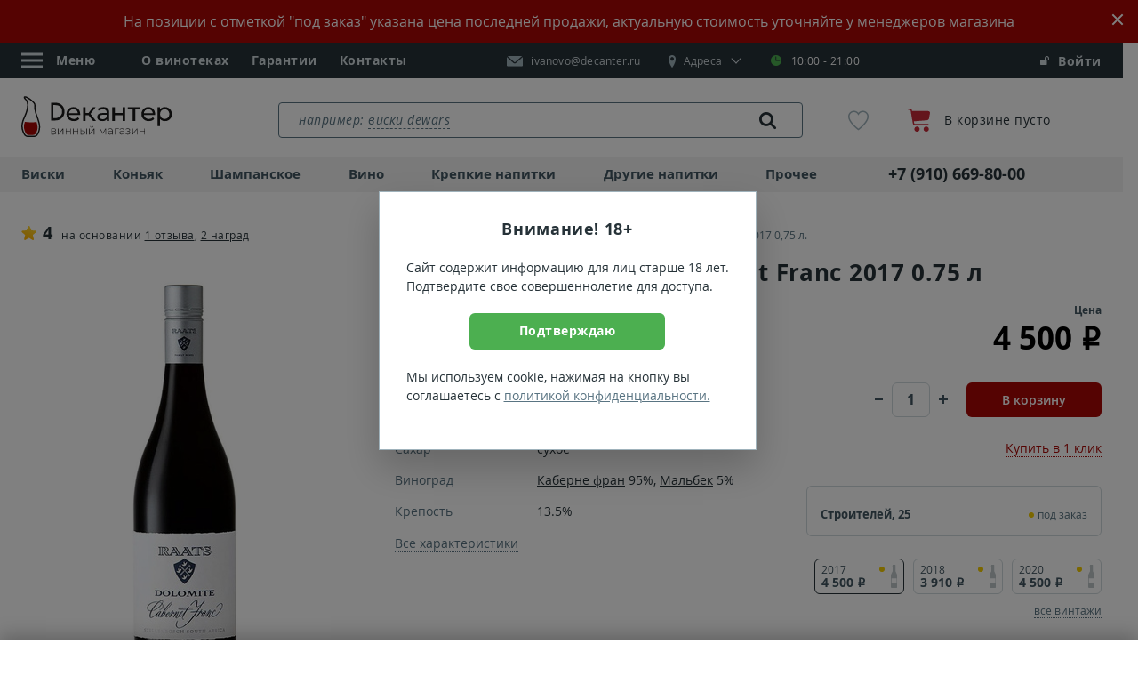

--- FILE ---
content_type: text/html; charset=UTF-8
request_url: https://ivn.decanter.ru/product/raats-dolomite-cabernet-franc-2017-id156238
body_size: 34961
content:
<!DOCTYPE html>
<!--[if lt IE 7]><html
class="no-js lt-ie9 lt-ie8 lt-ie7" xmlns="http://www.w3.org/1999/xhtml" xml:lang="ru" lang="ru"><![endif]-->
<!--[if IE 7]><html
class="no-js lt-ie9 lt-ie8" xmlns="http://www.w3.org/1999/xhtml" xml:lang="ru" lang="ru"><![endif]-->
<!--[if IE 8]><html
class="no-js lt-ie9" xmlns="http://www.w3.org/1999/xhtml" xml:lang="ru" lang="ru"><![endif]-->
<!--[if gt IE 8]><html
class="no-js" xmlns="http://www.w3.org/1999/xhtml" xml:lang="ru" lang="ru"><![endif]--><html
xmlns="http://www.w3.org/1999/xhtml" xmlns:og="http://ogp.me/ns#" xml:lang="ru" lang="ru"><head><meta
property="og:title" content="Вино Raats Dolomite Cabernet Franc 2017 0.75&nbsp;л" /><meta
property="og:type" content="website" /><meta
property="og:image" content="https://ivn.decanter.ru/image/345974-vino-raats-dolomite-cabernet-franc-2017-0-75-l-sq.jpg" /><meta
property="og:description" content="Купить по цене 4 500 руб в магазине Декантер. Описание и характеристики, отзывы." /><meta
property="og:url" content="https://ivn.decanter.ru/product/raats-dolomite-cabernet-franc-2017-id156238" /> <script data-skip-moving="true" src="/local/templates/main2018/js/cookie.js"></script> <script data-skip-moving="true">window.dataLayer = [];
        window.sendOrder = false;

        function ga() {
            if (typeof ga_data == 'undefined') ga_data = [];
            var args = [];
            for (var i = 0; i < arguments.length; i++) args[i] = arguments[i];
            ga_data.push(args);
        }

        var loadScript = function (src) {
            var script = document.createElement('script'),
                appendTo = document.getElementsByTagName('body')[0];
            script.src = src;
            script.async = false;
            script.defer = true;
            appendTo.appendChild(script);
        };

        var isMobile = 0;
        var adult = 0;
                var chatDelay = 0;
                var cookieDomain = 'decanter.ru';
        var ya_browser_informer_show = "1";
                                var basket_popup_button_goal = 'Button_Checkout';
                                    const captchaGoal = 'captcha_google';
                                        const captchaType = 'Google';
                var isLightHouse = false;</script> <title>Вино Раатс Доломит Каберне Фран 2017 красное сухое, 0.75 л - купить в Иваново южноафриканское вино Raats Dolomite Cabernet Franc 2017, 750 мл, по цене 4500 руб.</title><meta
http-equiv="Content-Type" content="text/html; charset=UTF-8" /><meta
name="keywords" content="Вино Раатс Доломит Каберне Фран 2017" /><meta
name="description" content="Raats Dolomite Cabernet Franc 2017 0.75 л по цене 4500 руб.: &#127863; красное сухое вино из региона Стелленбош, Западный Кейп, ЮАР. Крепость 13.5%. Отзывы покупателей магазина Декантер в Иваново." /><link
rel="canonical" href="https://ivn.decanter.ru/product/raats-dolomite-cabernet-franc-2017-id156238" />   <link
rel="preload" href="/min/?b=local/templates/main2018/js&f=product-card.plugins.js,product-card.js&1763983697" as="script"> <script type="application/ld+json">{"@context":"https://schema.org/","@type":"Service","name":"Консультация по выбору вина","description":"Помощь сомелье при выборе вина на сайте Декантер","provider":{"@type":"Organization","name":"Decanter","url":"https://decanter.ru","logo":{"@type":"ImageObject","url":"/local/templates/main2018/images/inhtml/header-logo.svg"},"contactPoint":{"@type":"ContactPoint","telephone":"+7 (910) 669-80-00","contactType":"customer support","areaServed":"RU","availableLanguage":["ru"]}},"areaServed":{"@type":"Country","name":"Россия"}}</script> <meta
name="viewport" content="initial-scale=1.0, width=device-width, maximum-scale=1"><meta
name="skype_toolbar" content="skype_toolbar_parser_compatible">
<!--[if IE]><meta
http-equiv="X-UA-Compatible" content="IE=edge,chrome=1">
<![endif]--><meta
name="google" content="notranslate"><meta
name="format-detection" content="telephone=no"><link
rel="dns-prefetch" href="https://mc.yandex.ru"/><link
rel="dns-prefetch" href="https://api-maps.yandex.ru"/><link
rel="preconnect" href=""/><link
rel="preload" href="/local/templates/main2018/fonts/opensans-regular.woff" as="font"
crossorigin="anonymous"><link
rel="preload" href="/local/templates/main2018/fonts/opensans-bold.woff" as="font" crossorigin="anonymous"><link
rel="preload" href="/local/templates/main2018/fonts/icons.woff2" as="font" crossorigin="anonymous"><link
rel="preload" href="/local/templates/main2018/fonts/opensans-italic.woff" as="font" crossorigin="anonymous"><link
rel="preload" href="/local/templates/main2018/fonts/rouble.woff" as="font" crossorigin="anonymous"><link
rel="preload" href="/local/templates/main2018/fonts/pt-serif-regular.woff" as="font"
crossorigin="anonymous"><link
rel="preload" href="/local/templates/main2018/fonts/opensans-semibold.woff" as="font"
crossorigin="anonymous"><link
rel="preload" href="/local/templates/main2018/fonts/favorite-font.ttf?usp2n3" as="font"
crossorigin="anonymous"><link
rel="preload" href="/local/templates/main2018/fonts/icomoon.ttf?yn2qoo" as="font" crossorigin="anonymous"><link
rel="preload" href="/local/templates/main2018/fonts/cloud.ttf?v5q4ki" as="font" crossorigin="anonymous"><link
rel="preload" href="/local/templates/main2018/fonts/like.ttf?v5q4ki" as="font" crossorigin="anonymous"><link
rel="preload" href="/local/templates/main2018/fonts/youtube.ttf?eol2ld" as="font" crossorigin="anonymous"><link
rel="icon" type="image/svg+xml" href="/favicon.svg?2"><link
rel="shortcut icon" type="image/x-icon" href="/favicon.ico?2"><link
rel="apple-touch-icon" sizes="57x57" href="/apple-icon-57x57.png"><link
rel="apple-touch-icon" sizes="60x60" href="/apple-icon-60x60.png"><link
rel="apple-touch-icon" sizes="72x72" href="/apple-icon-72x72.png"><link
rel="apple-touch-icon" sizes="76x76" href="/apple-icon-76x76.png"><link
rel="apple-touch-icon" sizes="114x114" href="/apple-icon-114x114.png"><link
rel="apple-touch-icon" sizes="120x120" href="/apple-icon-120x120.png"><link
rel="apple-touch-icon" sizes="144x144" href="/apple-icon-144x144.png"><link
rel="apple-touch-icon" sizes="152x152" href="/apple-icon-152x152.png"><link
rel="apple-touch-icon" sizes="180x180" href="/apple-icon-180x180.png"><link
rel="icon" type="image/png" sizes="192x192" href="/android-icon-192x192.png"><link
rel="icon" type="image/png" sizes="32x32" href="/favicon-32x32.png"><link
rel="icon" type="image/png" sizes="96x96" href="/favicon-96x96.png"><link
rel="icon" type="image/png" sizes="16x16" href="/favicon-16x16.png"><meta
name="msapplication-TileColor" content="#ffffff"><meta
name="msapplication-TileImage" content="/ms-icon-144x144.png"><meta
name="theme-color" content="#ffffff"><link
rel="stylesheet"
href="/min/?b=local/templates/main2018/css&f=owl.carousel.min.css,owl.theme.default.min.css,main.css&1763983697"><link
rel="prefetch"
href="/min/?b=local/templates/main2018/js&f=jquery.min.js,plugins.js,common.js&17639689101763968910"
as="script">  <script type="application/ld+json">{"@context":"https://schema.org","@type":"Organization","name":"Decanter.ru - Магазин элитного алкоголя","description":"Декантер – магазин крепких напитков и вина в Москве. 83 тысячи наименований в наличии и под заказ. Крупнейшая коллекция виски и коньяка. Гарантия качества и оригинального происхождения.","logo":"/local/templates/main2018/images/inhtml/header-logo.svg","image":"/local/templates/main2018/images/inhtml/header-logo.svg","url":"https://ivn.decanter.ru","telephone":"+7 (910) 669-80-00","email":"ivanovo@decanter.ru","address":{"@type":"PostalAddress","addressLocality":"Иваново","streetAddress":"пр. Строителей, д. 25","addressCountry":"RU","postalCode":"123557"},"sameAs":["https://t.me/decanter_ru","https://www.youtube.com/@decanter.russia","https://vkvideo.ru/@decanter_ru","https://dzen.ru/decanter_ru"]}</script> </head><body
data-copy-url="true"><div
id="captcha-container"></div><div
class="bar" style="background: #a80603"><div
class="container">
На позиции с отметкой "под заказ" указана цена последней продажи, актуальную стоимость уточняйте у менеджеров магазина</div>
<button
class="bar__close"></button></div><div
id="panel"></div><div
class="b-page-wrapp"><header
class="head"><div
class="head__pan-top"><div
class="container head__container"><ul
class="head__list"><li><div
class="head__menu"><div
class="head__menu-link js-head-menu"><div
class="head__menu-icon">
<svg
class="burger-icon" width="24" height="24" viewBox="0 0 24 24">
<line
class="line top" x1="0" y1="5" x2="24" y2="5"></line>
<line
class="line middle" x1="0" y1="12" x2="24" y2="12"></line>
<line
class="line bottom" x1="0" y1="19" x2="24" y2="19"></line>
</svg></div>
<span>Меню</span></div><div
class="head__menu-list js-head-menu-list hide"><ul><li><div
class="head-menu__group">
<a
href="javascript:void(0)" class="head-menu__link js-open-submenu head-menu__link--city">
<span
class="icon-mark"></span>
<span>
<span
class="head-menu__link-border">Иваново</span>
</span>
</a></div><div
class="head-menu__sub-menu"><div
class="head-menu__back">
<a
href="javascript:void(0)" class="head-menu__link js-close-submenu"><div
class="head-menu__link-img">
<img
src="/local/templates/main2018/images/inhtml/menu/icon-back.svg" alt=""></div>
<span>Назад</span>
</a></div><div
class="head-menu__content"><ul
class="head-menu__list"><li
class="head-menu__item" itemscope itemtype="https://schema.org/SiteNavigationElement">
<a
href="https://decanter.ru/product/raats-dolomite-cabernet-franc-2017-id156238" class="head-menu__link" itemprop="url">Москва</a><meta
itemprop="name" content="Москва"></li><li
class="head-menu__item" itemscope itemtype="https://schema.org/SiteNavigationElement">
<a
href="https://spb.decanter.ru/product/raats-dolomite-cabernet-franc-2017-id156238" class="head-menu__link" itemprop="url">Санкт-Петербург</a><meta
itemprop="name" content="Санкт-Петербург"></li><li
class="head-menu__item" itemscope itemtype="https://schema.org/SiteNavigationElement">
<a
href="https://ivn.decanter.ru/product/raats-dolomite-cabernet-franc-2017-id156238" class="head-menu__link" itemprop="url">Иваново</a><meta
itemprop="name" content="Иваново"></li></ul></div></div></li><li
itemscope itemtype="https://schema.org/SiteNavigationElement">
<a
href="/shop" itemprop="url">О винотеках</a><meta
itemprop="name" content="О винотеках"></li><li
itemscope itemtype="https://schema.org/SiteNavigationElement">
<a
href="/conditions" itemprop="url">Условия работы</a><meta
itemprop="name" content="Условия работы"></li><li
itemscope itemtype="https://schema.org/SiteNavigationElement">
<a
href="/quality" itemprop="url">Гарантии</a><meta
itemprop="name" content="Гарантии"></li><li
itemscope itemtype="https://schema.org/SiteNavigationElement">
<a
href="/articles" itemprop="url">Статьи</a><meta
itemprop="name" content="Статьи"></li><li
itemscope itemtype="https://schema.org/SiteNavigationElement">
<a
href="/contacts" itemprop="url">Контакты</a><meta
itemprop="name" content="Контакты"></li></ul><div
class="head-menu__social">
<a
href="https://www.instagram.com/vintrest37/" class="head-menu__social-item" rel="nofollow">
<img
src="/local/templates/main2018/images/content/contacts/instagram.svg" alt="instagram">
</a>
<a
href="https://vk.com/vin_trest" class="head-menu__social-item" rel="nofollow">
<img
src="/local/templates/main2018/images/content/contacts/vkontakte.svg" alt="vkontakte">
</a></div></div></div></li><li>
<a
href="/shop">О винотеках</a></li><li>
<a
href="/quality">Гарантии</a></li><li>
<a
href="/contacts">Контакты</a></li></ul><div
class="head__group">
<a
href="mailto:ivanovo@decanter.ru" class="head__mail">
<img
src="/local/templates/main2018/images/inhtml/mail-white.svg" alt=""
class="head__mail-icon" loading="lazy">
<span
itemprop="email">ivanovo@decanter.ru</span>
</a><div
class="head__address js-address"><div
class="head__address-block">
<a
href="javascript:void(0)" class="head__map js-address-block">
<span
class="icon-mark"></span>
<span
itemprop="streetAddress" class="head__address-text js-address-active"><span>Адреса</span></span>
</a><div
class="head__time">
<span
class="icon-clock"></span>10:00 - 21:00<div
class="head__time-tooltip">Магазин открыт</div></div></div><div
class="head__address-select js-address-select"><div
class="head__address-city"><div
class="head-menu__group">
<a
href="javascript:void(0)" class="head-menu__link js-open-submenu">
<span
class="icon-mark"></span>
<span>
<span
class="head-menu__link-border">Иваново</span>
</span>
</a></div><div
class="head-menu__sub-menu"><div
class="head-menu__back">
<a
href="javascript:void(0)" class="head-menu__link js-close-submenu"><div
class="head-menu__link-img">
<img
src="/local/templates/main2018/images/inhtml/menu/icon-back.svg" alt=""></div>
<span>Назад</span>
</a></div><div
class="head-menu__content"><ul
class="head-menu__list"><li
class="head-menu__item">
<a
href="https://decanter.ru/product/raats-dolomite-cabernet-franc-2017-id156238" class="head-menu__link">Москва</a></li><li
class="head-menu__item">
<a
href="https://spb.decanter.ru/product/raats-dolomite-cabernet-franc-2017-id156238" class="head-menu__link">Санкт-Петербург</a></li><li
class="head-menu__item">
<a
href="https://ivn.decanter.ru/product/raats-dolomite-cabernet-franc-2017-id156238" class="head-menu__link">Иваново</a></li></ul></div></div></div><div
class="head__address-item js-address-item" data-code=""><div
class="head__address-title store">
<span
class="store__head">Строителей, 25</span></div></div><p>Схема проезда и телефоны торговых залов на странице <a
href="/contacts">Контакты</a></p></div></div></div><div
class="head__login"><style>.sberbank_id_icon {
		background-image:url(/bitrix/images/sberbank.id/sber_id_logo_green.svg);
        background-size: 16px 16px;
        width:16px;
        height:16px;
        background-repeat:no-repeat;
	}
	.bx-authform-social ul li .bx-authform-social-icon.sberbank_id_icon {
		background-image:url(/bitrix/images/sberbank.id/sber_id_logo_green.svg); 
		background-size:contain
	}</style>  <span
class="head__login-link" data-target="#popup-auth-registration" data-toggle="modal" title="Личный кабинет">
<span
class="icon-login"></span>
Войти
</span></div></div></div><div
class="head__pan"><div
class="container">
<a
href="/" class="head__logo">
<img
src="/local/templates/main2018/images/inhtml/header-logo.svg?2"
alt="Магазин элитного алкоголя Декантер" loading="lazy">
</a><div
class="search-container" data-main-search><div
class="search search--header" itemscope itemtype="https://schema.org/WebSite"><link
itemprop="url" href="https://ivn.decanter.ru"/><form
action="/search/" class="search__form" itemprop="potentialAction" itemscope itemtype="https://schema.org/SearchAction">
<label
for="header-search" class="search__placeholder hide">
<span>например: </span>
</label>
<label
for="header-search" class="search__placeholder search__placeholder--link hide">
<a
href="#" title="">виски dewars</a>
</label><meta
itemprop="target" content="https://ivn.decanter.ru/search?q={q}"/>
<input
type="text" id="header-search" name="q"
value=""
placeholder=""
autocomplete="off"
class="search__input js-search-result" itemprop="query-input"/>
<button
type="submit" class="search__link">
<span
class="icon-loup"></span>
<img
class="icon-spinner" src="/local/templates/main2018/images/spinner.gif" style="display: none;">
</button></form><div
class="b-result js-scroll-result" id="searched-words"><div
class="b-result__group b-result__group--searched"><div
class="b-result__header">Популярные запросы</div><div
class="b-result__panel">
<a
href="#" class="b-result__link" data-action="to_search">вино верде</a></div><div
class="b-result__panel">
<a
href="#" class="b-result__link" data-action="to_search">вино шабли</a></div><div
class="b-result__panel">
<a
href="#" class="b-result__link" data-action="to_search">вино рислинг</a></div><div
class="b-result__panel">
<a
href="#" class="b-result__link" data-action="to_search">вино шардоне</a></div><div
class="b-result__panel">
<a
href="#" class="b-result__link" data-action="to_search">вино бруно</a></div><div
class="b-result__panel">
<a
href="#" class="b-result__link" data-action="to_search">гранатовое вино</a></div><div
class="b-result__panel">
<a
href="#" class="b-result__link" data-action="to_search">ежевичное вино</a></div><div
class="b-result__panel">
<a
href="#" class="b-result__link" data-action="to_search">вино сухое испания</a></div><div
class="b-result__panel">
<a
href="#" class="b-result__link" data-action="to_search">вино белое азербайджан</a></div><div
class="b-result__panel">
<a
href="#" class="b-result__link" data-action="to_search">вино 19 Crimes</a></div></div></div></div></div><div
class="head-favorite">
<a
href="/favorites" class="head-favorite__container"
onclick="if (window.yaCounter81598 !== undefined) {yaCounter81598.reachGoal('go_to_favorite');}">
<span
class="icon-favorite-stroke"></span>
<span
class="head-favorite__quantity collapse">0</span>
</a></div><div
class="head-cart">
<a
href="/cart" class="head-cart__link">
<span
class="head-cart__image"><img
src="/local/templates/main2018/images/inhtml/cart.svg" alt="Корзина"></span><div
class="head-cart__group"><p
class="head-cart__text">В корзине пусто</p></div>
</a></div></div></div><div
class="head__pan-btm js-header-pan-btm"><div
class="container"><div
class="head-nav head-nav--top"><div
class="head-nav__block head-nav__block--list"><ul
class="head-nav__list "><li
itemscope itemtype="https://schema.org/SiteNavigationElement">
<a
href="/whisky"  data-action="get-cat-el">
Виски            </a><div
class="head-nav__panel" style="display: none;"><div
class="head-nav__cat">
<button
class="head-nav__close js-nav-close"></button><ul><li
class="head-nav__cat-title">
Бренды</li><li>
<a
href="/johnnie-walker" data-action="get-cat-el" class="head-nav__link head-nav__link--bold">Johnnie Walker</a></li><li>
<a
href="/chivas-regal" data-action="get-cat-el" class="head-nav__link head-nav__link--bold">Chivas Regal</a></li><li>
<a
href="/macallan" data-action="get-cat-el" class="head-nav__link head-nav__link--bold">Macallan</a></li><li>
<a
href="/jameson" data-action="get-cat-el" class="head-nav__link head-nav__link--bold">Jameson</a></li><li>
<a
href="/jack-daniels" data-action="get-cat-el" class="head-nav__link head-nav__link--bold">Jack Daniels</a></li><li><span
data-alink="/whisky" class="link--dummy"></span></li></ul><ul><li
class="head-nav__cat-title">
Выдержка</li><li>
<a
href="/whisky/3goda" data-action="get-cat-el" class="head-nav__link head-nav__link--bold">3 года</a></li><li>
<a
href="/whisky/10let" data-action="get-cat-el" class="head-nav__link head-nav__link--bold">10 лет</a></li><li>
<a
href="/12let" data-action="get-cat-el" class="head-nav__link head-nav__link--bold">12 лет</a></li><li>
<a
href="/whisky/15let" data-action="get-cat-el" class="head-nav__link head-nav__link--bold">15 лет</a></li><li>
<a
href="/whisky/18let" data-action="get-cat-el" class="head-nav__link head-nav__link--bold">18 лет</a></li><li><span
data-alink="/whisky" class="link--dummy"></span></li></ul><ul><li
class="head-nav__cat-title">
Страна</li><li>
<a
href="/whisky/scotland" data-action="get-cat-el" class="head-nav__link head-nav__link--bold">Шотландия</a></li><li>
<a
href="/whisky/ireland" data-action="get-cat-el" class="head-nav__link head-nav__link--bold">Ирландия</a></li><li>
<a
href="/whisky/usa" data-action="get-cat-el" class="head-nav__link head-nav__link--bold">США</a></li><li>
<a
href="/whisky/japan" data-action="get-cat-el" class="head-nav__link head-nav__link--bold">Япония</a></li><li>
<a
href="/whisky/taiwan" data-action="get-cat-el" class="head-nav__link head-nav__link--bold">Тайвань</a></li><li><span
data-alink="/whisky" class="link--dummy"></span></li></ul><ul><li
class="head-nav__cat-title">
Тип</li><li>
<a
href="/single-malt-whisky" data-action="get-cat-el" class="head-nav__link head-nav__link--bold">Односолодовый</a></li><li>
<a
href="/blended-whisky" data-action="get-cat-el" class="head-nav__link head-nav__link--bold">Купажированный</a></li><li>
<a
href="/bourbon-whiskey" data-action="get-cat-el" class="head-nav__link head-nav__link--bold">Бурбон</a></li><li>
<a
href="/malt-whisky" data-action="get-cat-el" class="head-nav__link head-nav__link--bold">Солодовый</a></li><li>
<a
href="/tennessy-whiskey" data-action="get-cat-el" class="head-nav__link head-nav__link--bold">Теннесси</a></li><li><span
data-alink="/whisky" class="link--dummy"></span></li></ul><ul><li
class="head-nav__cat-title">Цена</li><li>
<a
href="/whisky/do-1000" data-action="get-cat-el" class="head-nav__link head-nav__link--bold">до 1000&nbsp;<span
class="rub"><span>руб.</span></span></a></li><li>
<a
href="/whisky/ot-1000-do-4000" data-action="get-cat-el" class="head-nav__link head-nav__link--bold">1000 - 4000&nbsp;<span
class="rub"><span>руб.</span></span></a></li><li>
<a
href="/whisky/ot-4000-do-8000" data-action="get-cat-el" class="head-nav__link head-nav__link--bold">4000 - 8000&nbsp;<span
class="rub"><span>руб.</span></span></a></li><li><span
data-alink="/whisky" class="link--dummy"></span></li></ul></div>
<a
href="/whisky" class="head-nav__btn-more">Показать все</a><div
class="goods-item goods-item--header-bavigation"></div></div><meta
itemprop="url" content="/whisky"><meta
itemprop="name" content="Виски"></li><li
itemscope itemtype="https://schema.org/SiteNavigationElement">
<a
href="/cognac"  data-action="get-cat-el">
Коньяк            </a><div
class="head-nav__panel" style="display: none;"><div
class="head-nav__cat">
<button
class="head-nav__close js-nav-close"></button><ul><li
class="head-nav__cat-title">
Бренды</li><li>
<a
href="/hennessy" data-action="get-cat-el" class="head-nav__link head-nav__link--bold">Hennessy</a></li><li>
<a
href="/courvoisier" data-action="get-cat-el" class="head-nav__link head-nav__link--bold">Courvoisier</a></li><li>
<a
href="/remy-martin" data-action="get-cat-el" class="head-nav__link head-nav__link--bold">Remy Martin</a></li><li>
<a
href="/camus" data-action="get-cat-el" class="head-nav__link head-nav__link--bold">Camus</a></li><li>
<a
href="/ararat" data-action="get-cat-el" class="head-nav__link head-nav__link--bold">Арарат</a></li><li><span
data-alink="/cognac" class="link--dummy"></span></li></ul><ul><li
class="head-nav__cat-title">
Класс</li><li>
<a
href="/cognac/vs" data-action="get-cat-el" class="head-nav__link head-nav__link--bold">VS</a></li><li>
<a
href="/cognac/vsop" data-action="get-cat-el" class="head-nav__link head-nav__link--bold">VSOP</a></li><li>
<a
href="/cognac/xo" data-action="get-cat-el" class="head-nav__link head-nav__link--bold">XO</a></li><li>
<a
href="/cognac/3-zvezdi" data-action="get-cat-el" class="head-nav__link head-nav__link--bold">3 звезды</a></li><li>
<a
href="/cognac/5-zvezd" data-action="get-cat-el" class="head-nav__link head-nav__link--bold">5 звезд</a></li><li><span
data-alink="/cognac" class="link--dummy"></span></li></ul><ul><li
class="head-nav__cat-title">
Популярные</li><li>
<a
href="/cognac" data-action="get-cat-el" class="head-nav__link head-nav__link--bold">Коньяк</a></li><li>
<a
href="/armagnac" data-action="get-cat-el" class="head-nav__link head-nav__link--bold">Арманьяк</a></li><li>
<a
href="/brandy" data-action="get-cat-el" class="head-nav__link head-nav__link--bold">Бренди</a></li><li>
<a
href="/calvados" data-action="get-cat-el" class="head-nav__link head-nav__link--bold">Кальвадос</a></li><li><span
data-alink="/cognac" class="link--dummy"></span></li></ul><ul><li
class="head-nav__cat-title">
Страна</li><li>
<a
href="/cognac/france" data-action="get-cat-el" class="head-nav__link head-nav__link--bold">Франция</a></li><li>
<a
href="/armeniya" data-action="get-cat-el" class="head-nav__link head-nav__link--bold">Армения</a></li><li>
<a
href="/cognac-russia" data-action="get-cat-el" class="head-nav__link head-nav__link--bold">Россия</a></li><li><span
data-alink="/cognac" class="link--dummy"></span></li></ul><ul><li
class="head-nav__cat-title">Цена</li><li>
<a
href="/cognac/do-1000" data-action="get-cat-el" class="head-nav__link head-nav__link--bold">до 1000&nbsp;<span
class="rub"><span>руб.</span></span></a></li><li>
<a
href="/cognac/ot-1000-do-4000" data-action="get-cat-el" class="head-nav__link head-nav__link--bold">1000 - 4000&nbsp;<span
class="rub"><span>руб.</span></span></a></li><li>
<a
href="/cognac/ot-4000-do-8000" data-action="get-cat-el" class="head-nav__link head-nav__link--bold">4000 - 8000&nbsp;<span
class="rub"><span>руб.</span></span></a></li><li><span
data-alink="/cognac" class="link--dummy"></span></li></ul></div>
<a
href="/cognac" class="head-nav__btn-more">Показать все</a><div
class="goods-item goods-item--header-bavigation"></div></div><meta
itemprop="url" content="/cognac"><meta
itemprop="name" content="Коньяк"></li><li
itemscope itemtype="https://schema.org/SiteNavigationElement">
<a
href="/champagne"  data-action="get-cat-el">
Шампанское            </a><div
class="head-nav__panel" style="display: none;"><div
class="head-nav__cat">
<button
class="head-nav__close js-nav-close"></button><ul><li
class="head-nav__cat-title">
Бренды</li><li>
<a
href="/moet-chandon" data-action="get-cat-el" class="head-nav__link head-nav__link--bold">Moet & Chandon</a></li><li>
<a
href="/veuve-clicquot" data-action="get-cat-el" class="head-nav__link head-nav__link--bold">Veuve Clicquot</a></li><li>
<a
href="/ruinart" data-action="get-cat-el" class="head-nav__link head-nav__link--bold">Ruinart</a></li><li>
<a
href="/perrier-jouet" data-action="get-cat-el" class="head-nav__link head-nav__link--bold">Perrier Jouet</a></li><li>
<a
href="/mastro-binelli" data-action="get-cat-el" class="head-nav__link head-nav__link--bold">Mastro Binelli</a></li><li>
<a
href="/asti-mondoro" data-action="get-cat-el" class="head-nav__link head-nav__link--bold">Mondoro</a></li><li>
<a
href="/abrau-durso" data-action="get-cat-el" class="head-nav__link head-nav__link--bold">Абрау-Дюрсо</a></li><li><span
data-alink="/champagne" class="link--dummy"></span></li></ul><ul><li
class="head-nav__cat-title">
Популярные</li><li>
<a
href="/champagne" data-action="get-cat-el" class="head-nav__link head-nav__link--bold">Шампанское</a></li><li>
<a
href="/igristoe-vino" data-action="get-cat-el" class="head-nav__link head-nav__link--bold">Игристое вино</a></li><li>
<a
href="/prosecco" data-action="get-cat-el" class="head-nav__link head-nav__link--bold">Просекко</a></li><li>
<a
href="/asti" data-action="get-cat-el" class="head-nav__link head-nav__link--bold">Асти</a></li><li>
<a
href="/cava" data-action="get-cat-el" class="head-nav__link head-nav__link--bold">Кава</a></li><li>
<a
href="/lambrusco" data-action="get-cat-el" class="head-nav__link head-nav__link--bold">Ламбруско</a></li><li>
<a
href="/igristoe-vino/cremant" data-action="get-cat-el" class="head-nav__link head-nav__link--bold">Креман</a></li><li>
<a
href="/igristoe-vino/petnat" data-action="get-cat-el" class="head-nav__link head-nav__link--bold">Петнат</a></li><li>
<a
href="/igristoe-vino/sekt" data-action="get-cat-el" class="head-nav__link head-nav__link--bold">Зект</a></li><li><span
data-alink="/champagne" class="link--dummy"></span></li></ul><ul><li
class="head-nav__cat-title">
Страна</li><li>
<a
href="/champagne/france" data-action="get-cat-el" class="head-nav__link head-nav__link--bold">Франция</a></li><li>
<a
href="/sparkling-wine-italy" data-action="get-cat-el" class="head-nav__link head-nav__link--bold">Италия</a></li><li>
<a
href="/sparkling-wine-russia" data-action="get-cat-el" class="head-nav__link head-nav__link--bold">Россия</a></li><li><span
data-alink="/champagne" class="link--dummy"></span></li></ul><ul><li
class="head-nav__cat-title">
Сахар</li><li>
<a
href="/champagne/brut" data-action="get-cat-el" class="head-nav__link head-nav__link--bold">Брют</a></li><li>
<a
href="/champagne/dry" data-action="get-cat-el" class="head-nav__link head-nav__link--bold">Сухое</a></li><li>
<a
href="/champagne/semi-dry" data-action="get-cat-el" class="head-nav__link head-nav__link--bold">Полусухое</a></li><li>
<a
href="/champagne/semi-sweet" data-action="get-cat-el" class="head-nav__link head-nav__link--bold">Полусладкое</a></li><li><span
data-alink="/champagne" class="link--dummy"></span></li></ul><ul><li
class="head-nav__cat-title">Цена</li><li>
<a
href="/champagne/do-1000" data-action="get-cat-el" class="head-nav__link head-nav__link--bold">до 1000&nbsp;<span
class="rub"><span>руб.</span></span></a></li><li>
<a
href="/champagne/ot-1000-do-2000" data-action="get-cat-el" class="head-nav__link head-nav__link--bold">1000 - 2000&nbsp;<span
class="rub"><span>руб.</span></span></a></li><li>
<a
href="/champagne/ot-2000-do-6000" data-action="get-cat-el" class="head-nav__link head-nav__link--bold">2000 - 6000&nbsp;<span
class="rub"><span>руб.</span></span></a></li><li><span
data-alink="/champagne" class="link--dummy"></span></li></ul></div>
<a
href="/champagne" class="head-nav__btn-more">Показать все</a><div
class="goods-item goods-item--header-bavigation"></div></div><meta
itemprop="url" content="/champagne"><meta
itemprop="name" content="Шампанское"></li><li
itemscope itemtype="https://schema.org/SiteNavigationElement">
<a
href="/wine"  data-action="get-cat-el">
Вино            </a><div
class="head-nav__panel" style="display: none;"><div
class="head-nav__cat">
<button
class="head-nav__close js-nav-close"></button><ul><li
class="head-nav__cat-title">
Страна</li><li>
<a
href="/wine-france" data-action="get-cat-el" class="head-nav__link head-nav__link--bold">Франция</a></li><li>
<a
href="/wine-italy" data-action="get-cat-el" class="head-nav__link head-nav__link--bold">Италия</a></li><li>
<a
href="/wine-spain" data-action="get-cat-el" class="head-nav__link head-nav__link--bold">Испания</a></li><li>
<a
href="/wine-russia" data-action="get-cat-el" class="head-nav__link head-nav__link--bold">Россия</a></li><li>
<a
href="/wine-georgia" data-action="get-cat-el" class="head-nav__link head-nav__link--bold">Грузия</a></li><li>
<a
href="/wine-germany" data-action="get-cat-el" class="head-nav__link head-nav__link--bold">Германия</a></li><li>
<a
href="/wine-south-africa" data-action="get-cat-el" class="head-nav__link head-nav__link--bold">ЮАР</a></li><li>
<a
href="/wine-chile" data-action="get-cat-el" class="head-nav__link head-nav__link--bold">Чили</a></li><li><span
data-alink="/wine" class="link--dummy"></span></li></ul><ul><li
class="head-nav__cat-title">
Регион</li><li>
<a
href="/bordeaux" data-action="get-cat-el" class="head-nav__link head-nav__link--bold">Бордо</a></li><li>
<a
href="/bourgogne" data-action="get-cat-el" class="head-nav__link head-nav__link--bold">Бургундия</a></li><li>
<a
href="/rhone" data-action="get-cat-el" class="head-nav__link head-nav__link--bold">Долина Роны</a></li><li>
<a
href="/toscana" data-action="get-cat-el" class="head-nav__link head-nav__link--bold">Тоскана</a></li><li>
<a
href="/veneto" data-action="get-cat-el" class="head-nav__link head-nav__link--bold">Венето</a></li><li>
<a
href="/piemonte" data-action="get-cat-el" class="head-nav__link head-nav__link--bold">Пьемонт</a></li><li>
<a
href="/rioja" data-action="get-cat-el" class="head-nav__link head-nav__link--bold">Риоха</a></li><li>
<a
href="/catalunya" data-action="get-cat-el" class="head-nav__link head-nav__link--bold">Каталония</a></li><li><span
data-alink="/wine" class="link--dummy"></span></li></ul><ul><li
class="head-nav__cat-title">
Цвет</li><li>
<a
href="/wine/red" data-action="get-cat-el" class="head-nav__link head-nav__link--bold">Красное</a></li><li>
<a
href="/wine/white" data-action="get-cat-el" class="head-nav__link head-nav__link--bold">Белое</a></li><li>
<a
href="/wine/rose" data-action="get-cat-el" class="head-nav__link head-nav__link--bold">Розовое</a></li><li><span
data-alink="/wine" class="link--dummy"></span></li><li
class="head-nav__cat-title">
Сахар</li><li>
<a
href="/wine/dry" data-action="get-cat-el" class="head-nav__link head-nav__link--bold">Сухое</a></li><li>
<a
href="/wine/semi-dry" data-action="get-cat-el" class="head-nav__link head-nav__link--bold">Полусухое</a></li><li>
<a
href="/wine/semi-sweet" data-action="get-cat-el" class="head-nav__link head-nav__link--bold">Полусладкое</a></li><li>
<a
href="/wine/sweet" data-action="get-cat-el" class="head-nav__link head-nav__link--bold">Сладкое</a></li><li><span
data-alink="/wine" class="link--dummy"></span></li></ul><ul><li
class="head-nav__cat-title">
Тип</li><li>
<a
href="/wine-kosher" data-action="get-cat-el" class="head-nav__link head-nav__link--bold">Кошерное</a></li><li>
<a
href="/wine/organic" data-action="get-cat-el" class="head-nav__link head-nav__link--bold">Органическое</a></li><li>
<a
href="/vermouth" data-action="get-cat-el" class="head-nav__link head-nav__link--bold">Вермут</a></li><li>
<a
href="/portwein" data-action="get-cat-el" class="head-nav__link head-nav__link--bold">Портвейн</a></li><li>
<a
href="/jerez" data-action="get-cat-el" class="head-nav__link head-nav__link--bold">Херес</a></li><li>
<a
href="/madera" data-action="get-cat-el" class="head-nav__link head-nav__link--bold">Мадера</a></li><li>
<a
href="/marsala" data-action="get-cat-el" class="head-nav__link head-nav__link--bold">Марсала</a></li><li>
<a
href="/wine-no-alcohol" data-action="get-cat-el" class="head-nav__link head-nav__link--bold">Безалкогольное</a></li><li><span
data-alink="/wine" class="link--dummy"></span></li></ul><ul><li
class="head-nav__cat-title">Цена</li><li>
<a
href="/wine/do-1000" data-action="get-cat-el" class="head-nav__link head-nav__link--bold">до 1000&nbsp;<span
class="rub"><span>руб.</span></span></a></li><li>
<a
href="/wine/ot-1000-do-2000" data-action="get-cat-el" class="head-nav__link head-nav__link--bold">1000 - 2000&nbsp;<span
class="rub"><span>руб.</span></span></a></li><li>
<a
href="/wine/ot-2000-do-6000" data-action="get-cat-el" class="head-nav__link head-nav__link--bold">2000 - 6000&nbsp;<span
class="rub"><span>руб.</span></span></a></li><li><span
data-alink="/wine" class="link--dummy"></span></li></ul></div>
<a
href="/wine" class="head-nav__btn-more">Показать все</a><div
class="goods-item goods-item--header-bavigation"></div></div><meta
itemprop="url" content="/wine"><meta
itemprop="name" content="Вино"></li><li
itemscope itemtype="https://schema.org/SiteNavigationElement">
<a
href="/spirits"  data-action="get-cat-el">
Крепкие напитки            </a><div
class="head-nav__panel" style="display: none;"><div
class="head-nav__cat">
<button
class="head-nav__close js-nav-close"></button><ul><li
class="head-nav__cat-title">
<a
class="head-nav__link head-nav__link--bold" href="/absinth" data-action="get-cat-el">                                        Абсент</li><li>
<a
href="/absenta-xenta" data-action="get-cat-el" class="head-nav__link head-nav__link--bold">Xenta</a></li><li
class="head-nav__cat-title">
<a
class="head-nav__link head-nav__link--bold" href="/akvavit" data-action="get-cat-el">                                        Аквавит</li><li>
<a
href="/banfi" data-action="get-cat-el" class="head-nav__link head-nav__link--bold">Castello Banfi</a></li><li
class="head-nav__cat-title">
<a
class="head-nav__link head-nav__link--bold" href="/armagnac" data-action="get-cat-el">                                        Арманьяк</li><li
class="head-nav__cat-title">
<a
class="head-nav__link head-nav__link--bold" href="/brandy" data-action="get-cat-el">                                        Бренди</li><li
class="head-nav__cat-title">
<a
class="head-nav__link head-nav__link--bold" href="/vodka" data-action="get-cat-el">                                        Водка</li><li>
<a
href="/beluga" data-action="get-cat-el" class="head-nav__link head-nav__link--bold">Белуга</a></li><li>
<a
href="/chistye-rosy" data-action="get-cat-el" class="head-nav__link head-nav__link--bold">Чистые Росы</a></li><li>
<a
href="/russian-standard" data-action="get-cat-el" class="head-nav__link head-nav__link--bold">Русский Стандарт</a></li><li>
<a
href="/finlandia" data-action="get-cat-el" class="head-nav__link head-nav__link--bold">Finlandia</a></li><li>
<a
href="/legend-of-the-kremlin" data-action="get-cat-el" class="head-nav__link head-nav__link--bold">Легенда Кремля</a></li><li>
<a
href="/absolut-vodka" data-action="get-cat-el" class="head-nav__link head-nav__link--bold">Absolut</a></li></ul><ul><li
class="head-nav__cat-title">
<a
class="head-nav__link head-nav__link--bold" href="/grappa" data-action="get-cat-el">                                        Граппа</li><li
class="head-nav__cat-title">
<a
class="head-nav__link head-nav__link--bold" href="/gin" data-action="get-cat-el">                                        Джин</li><li>
<a
href="/beefeater" data-action="get-cat-el" class="head-nav__link head-nav__link--bold">Beefeater</a></li><li>
<a
href="/gin-hendricks" data-action="get-cat-el" class="head-nav__link head-nav__link--bold">Hendrick's</a></li><li>
<a
href="/gordons" data-action="get-cat-el" class="head-nav__link head-nav__link--bold">Gordons</a></li><li>
<a
href="/bombay-sapphire" data-action="get-cat-el" class="head-nav__link head-nav__link--bold">Bombay Sapphire</a></li><li
class="head-nav__cat-title">
<a
class="head-nav__link head-nav__link--bold" href="/calvados" data-action="get-cat-el">                                        Кальвадос</li><li>
<a
href="/chateau-du-breuil" data-action="get-cat-el" class="head-nav__link head-nav__link--bold">Chateau du Breuil</a></li><li>
<a
href="/pere-magloire" data-action="get-cat-el" class="head-nav__link head-nav__link--bold">Pere Magloire</a></li><li>
<a
href="/christian-drouin-calvados" data-action="get-cat-el" class="head-nav__link head-nav__link--bold">Christian Drouin</a></li><li
class="head-nav__cat-title">
<a
class="head-nav__link head-nav__link--bold" href="/kashasa" data-action="get-cat-el">                                        Кашаса</li><li
class="head-nav__cat-title">
<a
class="head-nav__link head-nav__link--bold" href="/liqueur" data-action="get-cat-el">                                        Ликер</li><li>
<a
href="/baileys" data-action="get-cat-el" class="head-nav__link head-nav__link--bold">Baileys</a></li><li>
<a
href="/jagermeister" data-action="get-cat-el" class="head-nav__link head-nav__link--bold">Jagermeister</a></li><li>
<a
href="/wenneker" data-action="get-cat-el" class="head-nav__link head-nav__link--bold">Wenneker</a></li><li>
<a
href="/bols" data-action="get-cat-el" class="head-nav__link head-nav__link--bold">Bols</a></li><li>
<a
href="/cointreau" data-action="get-cat-el" class="head-nav__link head-nav__link--bold">Cointreau</a></li><li>
<a
href="/grand-marnier" data-action="get-cat-el" class="head-nav__link head-nav__link--bold">Grand Marnier</a></li><li>
<a
href="/sheridans" data-action="get-cat-el" class="head-nav__link head-nav__link--bold">Sheridans</a></li><li>
<a
href="/shartrez" data-action="get-cat-el" class="head-nav__link head-nav__link--bold">Chartreuse</a></li></ul><ul><li
class="head-nav__cat-title">
<a
class="head-nav__link head-nav__link--bold" href="/mezcal" data-action="get-cat-el">                                        Мескаль</li><li
class="head-nav__cat-title">
<a
class="head-nav__link head-nav__link--bold" href="/nastoika" data-action="get-cat-el">                                        Настойка</li><li>
<a
href="/jagermeister" data-action="get-cat-el" class="head-nav__link head-nav__link--bold">Jagermeister</a></li><li>
<a
href="/karlovarska-becherovka" data-action="get-cat-el" class="head-nav__link head-nav__link--bold">Becherovka</a></li><li>
<a
href="/aperol" data-action="get-cat-el" class="head-nav__link head-nav__link--bold">Aperol</a></li><li>
<a
href="/campari-bitter" data-action="get-cat-el" class="head-nav__link head-nav__link--bold">Campari</a></li><li>
<a
href="/riga-balzams" data-action="get-cat-el" class="head-nav__link head-nav__link--bold">Riga Balzams</a></li><li
class="head-nav__cat-title">
<a
class="head-nav__link head-nav__link--bold" href="/pisco" data-action="get-cat-el">                                        Писко</li><li
class="head-nav__cat-title">
<a
class="head-nav__link head-nav__link--bold" href="/rakia" data-action="get-cat-el">                                        Ракия</li><li
class="head-nav__cat-title">
<a
class="head-nav__link head-nav__link--bold" href="/rum" data-action="get-cat-el">                                        Ром</li><li>
<a
href="/rom-angostura" data-action="get-cat-el" class="head-nav__link head-nav__link--bold">Angostura</a></li><li>
<a
href="/zacapa-centenario" data-action="get-cat-el" class="head-nav__link head-nav__link--bold">Zacapa</a></li><li>
<a
href="/botucal" data-action="get-cat-el" class="head-nav__link head-nav__link--bold">Botucal</a></li><li>
<a
href="/havana-club" data-action="get-cat-el" class="head-nav__link head-nav__link--bold">Havana Club</a></li><li>
<a
href="/legendario" data-action="get-cat-el" class="head-nav__link head-nav__link--bold">Legendario</a></li><li>
<a
href="/takamaka" data-action="get-cat-el" class="head-nav__link head-nav__link--bold">Takamaka</a></li><li>
<a
href="/ron-barcelo" data-action="get-cat-el" class="head-nav__link head-nav__link--bold">Barcelo</a></li><li>
<a
href="/cubaney" data-action="get-cat-el" class="head-nav__link head-nav__link--bold">Cubaney</a></li></ul><ul><li
class="head-nav__cat-title">
<a
class="head-nav__link head-nav__link--bold" href="/samogon" data-action="get-cat-el">                                        Самогон</li><li
class="head-nav__cat-title">
<a
class="head-nav__link head-nav__link--bold" href="/tequila" data-action="get-cat-el">                                        Текила</li><li>
<a
href="/olmeca" data-action="get-cat-el" class="head-nav__link head-nav__link--bold">Olmeca</a></li><li>
<a
href="/don-julio" data-action="get-cat-el" class="head-nav__link head-nav__link--bold">Don Julio</a></li><li>
<a
href="/jose-cuervo" data-action="get-cat-el" class="head-nav__link head-nav__link--bold">Jose Cuervo</a></li><li>
<a
href="/rooster-rojo" data-action="get-cat-el" class="head-nav__link head-nav__link--bold">Rooster Rojo</a></li><li>
<a
href="/patron" data-action="get-cat-el" class="head-nav__link head-nav__link--bold">Patron</a></li><li>
<a
href="/casamigos-tequila" data-action="get-cat-el" class="head-nav__link head-nav__link--bold">Casamigos</a></li><li
class="head-nav__cat-title">
<a
class="head-nav__link head-nav__link--bold" href="/ouzo" data-action="get-cat-el">                                        Узо</li><li
class="head-nav__cat-title">
<a
class="head-nav__link head-nav__link--bold" href="/chacha" data-action="get-cat-el">                                        Чача</li><li
class="head-nav__cat-title">
<a
class="head-nav__link head-nav__link--bold" href="/schnaps" data-action="get-cat-el">                                        Шнапс</li></ul></div>
<a
href="/spirits" class="head-nav__btn-more">Показать все</a><div
class="goods-item goods-item--header-bavigation"></div></div><meta
itemprop="url" content="/spirits"><meta
itemprop="name" content="Крепкие напитки"></li><li
itemscope itemtype="https://schema.org/SiteNavigationElement">
<a
href="/drugie"  data-action="get-cat-el">
Другие напитки            </a><div
class="head-nav__panel" style="display: none;"><div
class="head-nav__cat">
<button
class="head-nav__close js-nav-close"></button><ul><li
class="head-nav__cat-title">
<a
class="head-nav__link head-nav__link--bold" href="/water" data-action="get-cat-el">                                        Вода</li><li>
<a
href="" data-action="get-cat-el" class="head-nav__link head-nav__link--bold"></a></li><li>
<a
href="/voss" data-action="get-cat-el" class="head-nav__link head-nav__link--bold">VOSS</a></li><li>
<a
href="/san-pellegrino" data-action="get-cat-el" class="head-nav__link head-nav__link--bold">San Pellegrino</a></li><li
class="head-nav__cat-title">
<a
class="head-nav__link head-nav__link--bold" href="/tonik" data-action="get-cat-el">                                        Тоник</li><li>
<a
href="/fever-tree" data-action="get-cat-el" class="head-nav__link head-nav__link--bold">Fever Tree</a></li></ul><ul><li
class="head-nav__cat-title">
<a
class="head-nav__link head-nav__link--bold" href="/sake" data-action="get-cat-el">                                        Сакэ</li><li>
<a
href="/ozeki" data-action="get-cat-el" class="head-nav__link head-nav__link--bold">Ozeki</a></li><li>
<a
href="/akashi-tai" data-action="get-cat-el" class="head-nav__link head-nav__link--bold">Akashi Tai</a></li><li>
<a
href="/shichida" data-action="get-cat-el" class="head-nav__link head-nav__link--bold">Shichida</a></li><li>
<a
href="/kamotsuru-sake-brewing" data-action="get-cat-el" class="head-nav__link head-nav__link--bold">Kamotsuru</a></li><li>
<a
href="/sekiya" data-action="get-cat-el" class="head-nav__link head-nav__link--bold">Sekiya</a></li></ul><ul><li
class="head-nav__cat-title">
<a
class="head-nav__link head-nav__link--bold" href="/cidre" data-action="get-cat-el">                                        Сидр</li><li>
<a
href="/christian-drouin-cider" data-action="get-cat-el" class="head-nav__link head-nav__link--bold">Christian Drouin</a></li><li>
<a
href="" data-action="get-cat-el" class="head-nav__link head-nav__link--bold"></a></li><li
class="head-nav__cat-title">
<a
class="head-nav__link head-nav__link--bold" href="/sirop" data-action="get-cat-el">                                        Сироп</li><li>
<a
href="/marie-brizard-sirop" data-action="get-cat-el" class="head-nav__link head-nav__link--bold">Marie Brizard</a></li><li>
<a
href="" data-action="get-cat-el" class="head-nav__link head-nav__link--bold"></a></li></ul></div>
<a
href="/drugie" class="head-nav__btn-more">Показать все</a><div
class="goods-item goods-item--header-bavigation"></div></div><meta
itemprop="url" content="/drugie"><meta
itemprop="name" content="Другие напитки"></li><li
itemscope itemtype="https://schema.org/SiteNavigationElement">
<a
href="/other"  data-action="get-cat-el">
Прочее            </a><div
class="head-nav__panel" style="display: none;"><div
class="head-nav__cat">
<button
class="head-nav__close js-nav-close"></button><ul><li
class="head-nav__cat-title">
<a
class="head-nav__link head-nav__link--bold" href="/glass" data-action="get-cat-el">                                        Бокалы</li><li>
<a
href="/glass/for-wine" data-action="get-cat-el" class="head-nav__link head-nav__link--bold">Для вина</a></li><li>
<a
href="/glass/for-champagne" data-action="get-cat-el" class="head-nav__link head-nav__link--bold">Для шампанского</a></li><li>
<a
href="/glass/for-whisky" data-action="get-cat-el" class="head-nav__link head-nav__link--bold">Для виски</a></li><li>
<a
href="/glass/for-cognac" data-action="get-cat-el" class="head-nav__link head-nav__link--bold">Для коньяка</a></li><li>
<a
href="/glass/for-water" data-action="get-cat-el" class="head-nav__link head-nav__link--bold">Для воды</a></li><li><span
data-alink="/glass" class="link--dummy"></span></li></ul><ul><li
class="head-nav__cat-title">
<a
class="head-nav__link head-nav__link--bold" href="/decanters" data-action="get-cat-el">                                        Декантеры</li><li>
<a
href="/riedel-decanters" data-action="get-cat-el" class="head-nav__link head-nav__link--bold">Riedel Decanters</a></li><li>
<a
href="/shpigelau-decanters" data-action="get-cat-el" class="head-nav__link head-nav__link--bold">Spiegelau</a></li><li
class="head-nav__cat-title">
<a
class="head-nav__link head-nav__link--bold" href="/gift-package" data-action="get-cat-el">                                        Упаковка</li><li>
<a
href="/gift-bags" data-action="get-cat-el" class="head-nav__link head-nav__link--bold">Пакеты</a></li><li>
<a
href="/gift-boxes-and-tubes" data-action="get-cat-el" class="head-nav__link head-nav__link--bold">Коробки и тубы</a></li></ul><ul><li
class="head-nav__cat-title">
<a
class="head-nav__link head-nav__link--bold" href="/aksessuari" data-action="get-cat-el">                                        Аксессуары</li><li>
<a
href="/whisky-stones" data-action="get-cat-el" class="head-nav__link head-nav__link--bold">Камни для виски</a></li><li>
<a
href="/corkscrews" data-action="get-cat-el" class="head-nav__link head-nav__link--bold">Штопоры</a></li><li><span
data-alink="/aksessuari" class="link--dummy"></span></li><li
class="head-nav__cat-title">
<a
class="head-nav__link head-nav__link--bold" href="/chocolate" data-action="get-cat-el">                                        Шоколад</li><li>
<a
href="/binoche" data-action="get-cat-el" class="head-nav__link head-nav__link--bold">Binoche</a></li></ul></div><div
class="goods-item goods-item--header-bavigation"></div></div><meta
itemprop="url" content="/other"><meta
itemprop="name" content="Прочее"></li></ul></div><div
class="head-nav__block head-nav__block--links">
<a
href="tel:+79106698000"
class="head__phone head-nav__block">
<span
itemprop="telephone">+7 (910) 669-80-00</span>
</a></div></div></div></div><div
class="head__pan-fixed js-header-pan-fixed"><div
class="head__pan-fixed-wrap"><div
class="head__pan-fixed-content container">
<a
href="/" class="head-mobile__logo">
<img
src="/local/templates/main2018/images/inhtml/logo-min.svg"
alt="Магазин элитного алкоголя Декантер" loading="lazy">
</a>
<button
type="button" class="head__pan-fixed-catalog js-header-pan-fixed-catalog"><div
href="javascript:void(0)" class="head-mobile__menu">
<svg
class="burger-icon" width="24" height="24" viewBox="0 0 24 24">
<line
class="line top" x1="3" y1="6" x2="21" y2="6" />
<line
class="line middle" x1="3" y1="12" x2="21" y2="12" />
<line
class="line bottom" x1="3" y1="18" x2="21" y2="18" />
</svg></div>
<span>Каталог</span>
</button><div
class="search search--header"><link
itemprop="url" href="https://ivn.decanter.ru"/><form
action="/search/" class="search__form" itemprop="potentialAction" itemscope itemtype="https://schema.org/SearchAction">
<label
for="header-search" class="search__placeholder hide">
<span>например: </span>
</label>
<label
for="header-search" class="search__placeholder search__placeholder--link hide">
<a
href="#" title="">виски dewars</a>
</label><meta
itemprop="target" content="https://ivn.decanter.ru/search?q={q}"/>
<input
type="text" id="header-search" name="q"
value=""
placeholder=""
autocomplete="off"
class="search__input js-search-result" itemprop="query-input"/>
<button
type="submit" class="search__link">
<span
class="icon-loup"></span>
<img
class="icon-spinner" src="/local/templates/main2018/images/spinner.gif" style="display: none;">
</button></form><div
class="b-result js-scroll-result" id="searched-words"><div
class="b-result__group b-result__group--searched"><div
class="b-result__header">Популярные запросы</div><div
class="b-result__panel">
<a
href="#" class="b-result__link" data-action="to_search">вино верде</a></div><div
class="b-result__panel">
<a
href="#" class="b-result__link" data-action="to_search">вино шабли</a></div><div
class="b-result__panel">
<a
href="#" class="b-result__link" data-action="to_search">вино рислинг</a></div><div
class="b-result__panel">
<a
href="#" class="b-result__link" data-action="to_search">вино шардоне</a></div><div
class="b-result__panel">
<a
href="#" class="b-result__link" data-action="to_search">вино бруно</a></div><div
class="b-result__panel">
<a
href="#" class="b-result__link" data-action="to_search">гранатовое вино</a></div><div
class="b-result__panel">
<a
href="#" class="b-result__link" data-action="to_search">ежевичное вино</a></div><div
class="b-result__panel">
<a
href="#" class="b-result__link" data-action="to_search">вино сухое испания</a></div><div
class="b-result__panel">
<a
href="#" class="b-result__link" data-action="to_search">вино белое азербайджан</a></div><div
class="b-result__panel">
<a
href="#" class="b-result__link" data-action="to_search">вино 19 Crimes</a></div></div></div></div><div
class="head-favorite">
<a
href="/favorites" class="head-favorite__container"
onclick="if (window.yaCounter81598 !== undefined) {yaCounter81598.reachGoal('go_to_favorite');}">
<span
class="icon-favorite-stroke"></span>
<span
class="head-favorite__quantity collapse">0</span>
</a></div><div
class="head__pan-fixed-divider"></div><div
class="head-cart">
<a
href="/cart" class="head-cart__link">
<span
class="head-cart__image"><img
src="/local/templates/main2018/images/inhtml/cart.svg" alt="Корзина"></span><div
class="head-cart__group"><p
class="head-cart__text">В корзине пусто</p></div>
</a></div><div
class="head__pan-fixed-divider"></div><div
class="head-nav__block head-nav__block--links">
<a
href="tel:+79106698000"
class="head__phone head-nav__block">
<span
itemprop="telephone"><span
class="icon-phone"></span>+7 (910) 669-80-00</span>
</a><div
class="head__pan-fixed-divider"></div></div><div
class="head__login">
<span
class="head__login-link" data-target="#popup-auth-registration" data-toggle="modal" title="Личный кабинет">
<span
class="icon-login"></span>
Войти
</span></div></div></div><div
class="head__pan-btm js-header-pan-fixed-btm"><div
class="container"><div
class="head-nav head-nav--top"><div
class="head-nav__block head-nav__block--list"><ul
class="head-nav__list "><li
itemscope itemtype="https://schema.org/SiteNavigationElement">
<a
href="/whisky"  data-action="get-cat-el">
Виски            </a><div
class="head-nav__panel" style="display: none;"><div
class="head-nav__cat">
<button
class="head-nav__close js-nav-close"></button><ul><li
class="head-nav__cat-title">
Бренды</li><li>
<a
href="/johnnie-walker" data-action="get-cat-el" class="head-nav__link head-nav__link--bold">Johnnie Walker</a></li><li>
<a
href="/chivas-regal" data-action="get-cat-el" class="head-nav__link head-nav__link--bold">Chivas Regal</a></li><li>
<a
href="/macallan" data-action="get-cat-el" class="head-nav__link head-nav__link--bold">Macallan</a></li><li>
<a
href="/jameson" data-action="get-cat-el" class="head-nav__link head-nav__link--bold">Jameson</a></li><li>
<a
href="/jack-daniels" data-action="get-cat-el" class="head-nav__link head-nav__link--bold">Jack Daniels</a></li><li><span
data-alink="/whisky" class="link--dummy"></span></li></ul><ul><li
class="head-nav__cat-title">
Выдержка</li><li>
<a
href="/whisky/3goda" data-action="get-cat-el" class="head-nav__link head-nav__link--bold">3 года</a></li><li>
<a
href="/whisky/10let" data-action="get-cat-el" class="head-nav__link head-nav__link--bold">10 лет</a></li><li>
<a
href="/12let" data-action="get-cat-el" class="head-nav__link head-nav__link--bold">12 лет</a></li><li>
<a
href="/whisky/15let" data-action="get-cat-el" class="head-nav__link head-nav__link--bold">15 лет</a></li><li>
<a
href="/whisky/18let" data-action="get-cat-el" class="head-nav__link head-nav__link--bold">18 лет</a></li><li><span
data-alink="/whisky" class="link--dummy"></span></li></ul><ul><li
class="head-nav__cat-title">
Страна</li><li>
<a
href="/whisky/scotland" data-action="get-cat-el" class="head-nav__link head-nav__link--bold">Шотландия</a></li><li>
<a
href="/whisky/ireland" data-action="get-cat-el" class="head-nav__link head-nav__link--bold">Ирландия</a></li><li>
<a
href="/whisky/usa" data-action="get-cat-el" class="head-nav__link head-nav__link--bold">США</a></li><li>
<a
href="/whisky/japan" data-action="get-cat-el" class="head-nav__link head-nav__link--bold">Япония</a></li><li>
<a
href="/whisky/taiwan" data-action="get-cat-el" class="head-nav__link head-nav__link--bold">Тайвань</a></li><li><span
data-alink="/whisky" class="link--dummy"></span></li></ul><ul><li
class="head-nav__cat-title">
Тип</li><li>
<a
href="/single-malt-whisky" data-action="get-cat-el" class="head-nav__link head-nav__link--bold">Односолодовый</a></li><li>
<a
href="/blended-whisky" data-action="get-cat-el" class="head-nav__link head-nav__link--bold">Купажированный</a></li><li>
<a
href="/bourbon-whiskey" data-action="get-cat-el" class="head-nav__link head-nav__link--bold">Бурбон</a></li><li>
<a
href="/malt-whisky" data-action="get-cat-el" class="head-nav__link head-nav__link--bold">Солодовый</a></li><li>
<a
href="/tennessy-whiskey" data-action="get-cat-el" class="head-nav__link head-nav__link--bold">Теннесси</a></li><li><span
data-alink="/whisky" class="link--dummy"></span></li></ul><ul><li
class="head-nav__cat-title">Цена</li><li>
<a
href="/whisky/do-1000" data-action="get-cat-el" class="head-nav__link head-nav__link--bold">до 1000&nbsp;<span
class="rub"><span>руб.</span></span></a></li><li>
<a
href="/whisky/ot-1000-do-4000" data-action="get-cat-el" class="head-nav__link head-nav__link--bold">1000 - 4000&nbsp;<span
class="rub"><span>руб.</span></span></a></li><li>
<a
href="/whisky/ot-4000-do-8000" data-action="get-cat-el" class="head-nav__link head-nav__link--bold">4000 - 8000&nbsp;<span
class="rub"><span>руб.</span></span></a></li><li><span
data-alink="/whisky" class="link--dummy"></span></li></ul></div>
<a
href="/whisky" class="head-nav__btn-more">Показать все</a><div
class="goods-item goods-item--header-bavigation"></div></div><meta
itemprop="url" content="/whisky"><meta
itemprop="name" content="Виски"></li><li
itemscope itemtype="https://schema.org/SiteNavigationElement">
<a
href="/cognac"  data-action="get-cat-el">
Коньяк            </a><div
class="head-nav__panel" style="display: none;"><div
class="head-nav__cat">
<button
class="head-nav__close js-nav-close"></button><ul><li
class="head-nav__cat-title">
Бренды</li><li>
<a
href="/hennessy" data-action="get-cat-el" class="head-nav__link head-nav__link--bold">Hennessy</a></li><li>
<a
href="/courvoisier" data-action="get-cat-el" class="head-nav__link head-nav__link--bold">Courvoisier</a></li><li>
<a
href="/remy-martin" data-action="get-cat-el" class="head-nav__link head-nav__link--bold">Remy Martin</a></li><li>
<a
href="/camus" data-action="get-cat-el" class="head-nav__link head-nav__link--bold">Camus</a></li><li>
<a
href="/ararat" data-action="get-cat-el" class="head-nav__link head-nav__link--bold">Арарат</a></li><li><span
data-alink="/cognac" class="link--dummy"></span></li></ul><ul><li
class="head-nav__cat-title">
Класс</li><li>
<a
href="/cognac/vs" data-action="get-cat-el" class="head-nav__link head-nav__link--bold">VS</a></li><li>
<a
href="/cognac/vsop" data-action="get-cat-el" class="head-nav__link head-nav__link--bold">VSOP</a></li><li>
<a
href="/cognac/xo" data-action="get-cat-el" class="head-nav__link head-nav__link--bold">XO</a></li><li>
<a
href="/cognac/3-zvezdi" data-action="get-cat-el" class="head-nav__link head-nav__link--bold">3 звезды</a></li><li>
<a
href="/cognac/5-zvezd" data-action="get-cat-el" class="head-nav__link head-nav__link--bold">5 звезд</a></li><li><span
data-alink="/cognac" class="link--dummy"></span></li></ul><ul><li
class="head-nav__cat-title">
Популярные</li><li>
<a
href="/cognac" data-action="get-cat-el" class="head-nav__link head-nav__link--bold">Коньяк</a></li><li>
<a
href="/armagnac" data-action="get-cat-el" class="head-nav__link head-nav__link--bold">Арманьяк</a></li><li>
<a
href="/brandy" data-action="get-cat-el" class="head-nav__link head-nav__link--bold">Бренди</a></li><li>
<a
href="/calvados" data-action="get-cat-el" class="head-nav__link head-nav__link--bold">Кальвадос</a></li><li><span
data-alink="/cognac" class="link--dummy"></span></li></ul><ul><li
class="head-nav__cat-title">
Страна</li><li>
<a
href="/cognac/france" data-action="get-cat-el" class="head-nav__link head-nav__link--bold">Франция</a></li><li>
<a
href="/armeniya" data-action="get-cat-el" class="head-nav__link head-nav__link--bold">Армения</a></li><li>
<a
href="/cognac-russia" data-action="get-cat-el" class="head-nav__link head-nav__link--bold">Россия</a></li><li><span
data-alink="/cognac" class="link--dummy"></span></li></ul><ul><li
class="head-nav__cat-title">Цена</li><li>
<a
href="/cognac/do-1000" data-action="get-cat-el" class="head-nav__link head-nav__link--bold">до 1000&nbsp;<span
class="rub"><span>руб.</span></span></a></li><li>
<a
href="/cognac/ot-1000-do-4000" data-action="get-cat-el" class="head-nav__link head-nav__link--bold">1000 - 4000&nbsp;<span
class="rub"><span>руб.</span></span></a></li><li>
<a
href="/cognac/ot-4000-do-8000" data-action="get-cat-el" class="head-nav__link head-nav__link--bold">4000 - 8000&nbsp;<span
class="rub"><span>руб.</span></span></a></li><li><span
data-alink="/cognac" class="link--dummy"></span></li></ul></div>
<a
href="/cognac" class="head-nav__btn-more">Показать все</a><div
class="goods-item goods-item--header-bavigation"></div></div><meta
itemprop="url" content="/cognac"><meta
itemprop="name" content="Коньяк"></li><li
itemscope itemtype="https://schema.org/SiteNavigationElement">
<a
href="/champagne"  data-action="get-cat-el">
Шампанское            </a><div
class="head-nav__panel" style="display: none;"><div
class="head-nav__cat">
<button
class="head-nav__close js-nav-close"></button><ul><li
class="head-nav__cat-title">
Бренды</li><li>
<a
href="/moet-chandon" data-action="get-cat-el" class="head-nav__link head-nav__link--bold">Moet & Chandon</a></li><li>
<a
href="/veuve-clicquot" data-action="get-cat-el" class="head-nav__link head-nav__link--bold">Veuve Clicquot</a></li><li>
<a
href="/ruinart" data-action="get-cat-el" class="head-nav__link head-nav__link--bold">Ruinart</a></li><li>
<a
href="/perrier-jouet" data-action="get-cat-el" class="head-nav__link head-nav__link--bold">Perrier Jouet</a></li><li>
<a
href="/mastro-binelli" data-action="get-cat-el" class="head-nav__link head-nav__link--bold">Mastro Binelli</a></li><li>
<a
href="/asti-mondoro" data-action="get-cat-el" class="head-nav__link head-nav__link--bold">Mondoro</a></li><li>
<a
href="/abrau-durso" data-action="get-cat-el" class="head-nav__link head-nav__link--bold">Абрау-Дюрсо</a></li><li><span
data-alink="/champagne" class="link--dummy"></span></li></ul><ul><li
class="head-nav__cat-title">
Популярные</li><li>
<a
href="/champagne" data-action="get-cat-el" class="head-nav__link head-nav__link--bold">Шампанское</a></li><li>
<a
href="/igristoe-vino" data-action="get-cat-el" class="head-nav__link head-nav__link--bold">Игристое вино</a></li><li>
<a
href="/prosecco" data-action="get-cat-el" class="head-nav__link head-nav__link--bold">Просекко</a></li><li>
<a
href="/asti" data-action="get-cat-el" class="head-nav__link head-nav__link--bold">Асти</a></li><li>
<a
href="/cava" data-action="get-cat-el" class="head-nav__link head-nav__link--bold">Кава</a></li><li>
<a
href="/lambrusco" data-action="get-cat-el" class="head-nav__link head-nav__link--bold">Ламбруско</a></li><li>
<a
href="/igristoe-vino/cremant" data-action="get-cat-el" class="head-nav__link head-nav__link--bold">Креман</a></li><li>
<a
href="/igristoe-vino/petnat" data-action="get-cat-el" class="head-nav__link head-nav__link--bold">Петнат</a></li><li>
<a
href="/igristoe-vino/sekt" data-action="get-cat-el" class="head-nav__link head-nav__link--bold">Зект</a></li><li><span
data-alink="/champagne" class="link--dummy"></span></li></ul><ul><li
class="head-nav__cat-title">
Страна</li><li>
<a
href="/champagne/france" data-action="get-cat-el" class="head-nav__link head-nav__link--bold">Франция</a></li><li>
<a
href="/sparkling-wine-italy" data-action="get-cat-el" class="head-nav__link head-nav__link--bold">Италия</a></li><li>
<a
href="/sparkling-wine-russia" data-action="get-cat-el" class="head-nav__link head-nav__link--bold">Россия</a></li><li><span
data-alink="/champagne" class="link--dummy"></span></li></ul><ul><li
class="head-nav__cat-title">
Сахар</li><li>
<a
href="/champagne/brut" data-action="get-cat-el" class="head-nav__link head-nav__link--bold">Брют</a></li><li>
<a
href="/champagne/dry" data-action="get-cat-el" class="head-nav__link head-nav__link--bold">Сухое</a></li><li>
<a
href="/champagne/semi-dry" data-action="get-cat-el" class="head-nav__link head-nav__link--bold">Полусухое</a></li><li>
<a
href="/champagne/semi-sweet" data-action="get-cat-el" class="head-nav__link head-nav__link--bold">Полусладкое</a></li><li><span
data-alink="/champagne" class="link--dummy"></span></li></ul><ul><li
class="head-nav__cat-title">Цена</li><li>
<a
href="/champagne/do-1000" data-action="get-cat-el" class="head-nav__link head-nav__link--bold">до 1000&nbsp;<span
class="rub"><span>руб.</span></span></a></li><li>
<a
href="/champagne/ot-1000-do-2000" data-action="get-cat-el" class="head-nav__link head-nav__link--bold">1000 - 2000&nbsp;<span
class="rub"><span>руб.</span></span></a></li><li>
<a
href="/champagne/ot-2000-do-6000" data-action="get-cat-el" class="head-nav__link head-nav__link--bold">2000 - 6000&nbsp;<span
class="rub"><span>руб.</span></span></a></li><li><span
data-alink="/champagne" class="link--dummy"></span></li></ul></div>
<a
href="/champagne" class="head-nav__btn-more">Показать все</a><div
class="goods-item goods-item--header-bavigation"></div></div><meta
itemprop="url" content="/champagne"><meta
itemprop="name" content="Шампанское"></li><li
itemscope itemtype="https://schema.org/SiteNavigationElement">
<a
href="/wine"  data-action="get-cat-el">
Вино            </a><div
class="head-nav__panel" style="display: none;"><div
class="head-nav__cat">
<button
class="head-nav__close js-nav-close"></button><ul><li
class="head-nav__cat-title">
Страна</li><li>
<a
href="/wine-france" data-action="get-cat-el" class="head-nav__link head-nav__link--bold">Франция</a></li><li>
<a
href="/wine-italy" data-action="get-cat-el" class="head-nav__link head-nav__link--bold">Италия</a></li><li>
<a
href="/wine-spain" data-action="get-cat-el" class="head-nav__link head-nav__link--bold">Испания</a></li><li>
<a
href="/wine-russia" data-action="get-cat-el" class="head-nav__link head-nav__link--bold">Россия</a></li><li>
<a
href="/wine-georgia" data-action="get-cat-el" class="head-nav__link head-nav__link--bold">Грузия</a></li><li>
<a
href="/wine-germany" data-action="get-cat-el" class="head-nav__link head-nav__link--bold">Германия</a></li><li>
<a
href="/wine-south-africa" data-action="get-cat-el" class="head-nav__link head-nav__link--bold">ЮАР</a></li><li>
<a
href="/wine-chile" data-action="get-cat-el" class="head-nav__link head-nav__link--bold">Чили</a></li><li><span
data-alink="/wine" class="link--dummy"></span></li></ul><ul><li
class="head-nav__cat-title">
Регион</li><li>
<a
href="/bordeaux" data-action="get-cat-el" class="head-nav__link head-nav__link--bold">Бордо</a></li><li>
<a
href="/bourgogne" data-action="get-cat-el" class="head-nav__link head-nav__link--bold">Бургундия</a></li><li>
<a
href="/rhone" data-action="get-cat-el" class="head-nav__link head-nav__link--bold">Долина Роны</a></li><li>
<a
href="/toscana" data-action="get-cat-el" class="head-nav__link head-nav__link--bold">Тоскана</a></li><li>
<a
href="/veneto" data-action="get-cat-el" class="head-nav__link head-nav__link--bold">Венето</a></li><li>
<a
href="/piemonte" data-action="get-cat-el" class="head-nav__link head-nav__link--bold">Пьемонт</a></li><li>
<a
href="/rioja" data-action="get-cat-el" class="head-nav__link head-nav__link--bold">Риоха</a></li><li>
<a
href="/catalunya" data-action="get-cat-el" class="head-nav__link head-nav__link--bold">Каталония</a></li><li><span
data-alink="/wine" class="link--dummy"></span></li></ul><ul><li
class="head-nav__cat-title">
Цвет</li><li>
<a
href="/wine/red" data-action="get-cat-el" class="head-nav__link head-nav__link--bold">Красное</a></li><li>
<a
href="/wine/white" data-action="get-cat-el" class="head-nav__link head-nav__link--bold">Белое</a></li><li>
<a
href="/wine/rose" data-action="get-cat-el" class="head-nav__link head-nav__link--bold">Розовое</a></li><li><span
data-alink="/wine" class="link--dummy"></span></li><li
class="head-nav__cat-title">
Сахар</li><li>
<a
href="/wine/dry" data-action="get-cat-el" class="head-nav__link head-nav__link--bold">Сухое</a></li><li>
<a
href="/wine/semi-dry" data-action="get-cat-el" class="head-nav__link head-nav__link--bold">Полусухое</a></li><li>
<a
href="/wine/semi-sweet" data-action="get-cat-el" class="head-nav__link head-nav__link--bold">Полусладкое</a></li><li>
<a
href="/wine/sweet" data-action="get-cat-el" class="head-nav__link head-nav__link--bold">Сладкое</a></li><li><span
data-alink="/wine" class="link--dummy"></span></li></ul><ul><li
class="head-nav__cat-title">
Тип</li><li>
<a
href="/wine-kosher" data-action="get-cat-el" class="head-nav__link head-nav__link--bold">Кошерное</a></li><li>
<a
href="/wine/organic" data-action="get-cat-el" class="head-nav__link head-nav__link--bold">Органическое</a></li><li>
<a
href="/vermouth" data-action="get-cat-el" class="head-nav__link head-nav__link--bold">Вермут</a></li><li>
<a
href="/portwein" data-action="get-cat-el" class="head-nav__link head-nav__link--bold">Портвейн</a></li><li>
<a
href="/jerez" data-action="get-cat-el" class="head-nav__link head-nav__link--bold">Херес</a></li><li>
<a
href="/madera" data-action="get-cat-el" class="head-nav__link head-nav__link--bold">Мадера</a></li><li>
<a
href="/marsala" data-action="get-cat-el" class="head-nav__link head-nav__link--bold">Марсала</a></li><li>
<a
href="/wine-no-alcohol" data-action="get-cat-el" class="head-nav__link head-nav__link--bold">Безалкогольное</a></li><li><span
data-alink="/wine" class="link--dummy"></span></li></ul><ul><li
class="head-nav__cat-title">Цена</li><li>
<a
href="/wine/do-1000" data-action="get-cat-el" class="head-nav__link head-nav__link--bold">до 1000&nbsp;<span
class="rub"><span>руб.</span></span></a></li><li>
<a
href="/wine/ot-1000-do-2000" data-action="get-cat-el" class="head-nav__link head-nav__link--bold">1000 - 2000&nbsp;<span
class="rub"><span>руб.</span></span></a></li><li>
<a
href="/wine/ot-2000-do-6000" data-action="get-cat-el" class="head-nav__link head-nav__link--bold">2000 - 6000&nbsp;<span
class="rub"><span>руб.</span></span></a></li><li><span
data-alink="/wine" class="link--dummy"></span></li></ul></div>
<a
href="/wine" class="head-nav__btn-more">Показать все</a><div
class="goods-item goods-item--header-bavigation"></div></div><meta
itemprop="url" content="/wine"><meta
itemprop="name" content="Вино"></li><li
itemscope itemtype="https://schema.org/SiteNavigationElement">
<a
href="/spirits"  data-action="get-cat-el">
Крепкие напитки            </a><div
class="head-nav__panel" style="display: none;"><div
class="head-nav__cat">
<button
class="head-nav__close js-nav-close"></button><ul><li
class="head-nav__cat-title">
<a
class="head-nav__link head-nav__link--bold" href="/absinth" data-action="get-cat-el">                                        Абсент</li><li>
<a
href="/absenta-xenta" data-action="get-cat-el" class="head-nav__link head-nav__link--bold">Xenta</a></li><li
class="head-nav__cat-title">
<a
class="head-nav__link head-nav__link--bold" href="/akvavit" data-action="get-cat-el">                                        Аквавит</li><li>
<a
href="/banfi" data-action="get-cat-el" class="head-nav__link head-nav__link--bold">Castello Banfi</a></li><li
class="head-nav__cat-title">
<a
class="head-nav__link head-nav__link--bold" href="/armagnac" data-action="get-cat-el">                                        Арманьяк</li><li
class="head-nav__cat-title">
<a
class="head-nav__link head-nav__link--bold" href="/brandy" data-action="get-cat-el">                                        Бренди</li><li
class="head-nav__cat-title">
<a
class="head-nav__link head-nav__link--bold" href="/vodka" data-action="get-cat-el">                                        Водка</li><li>
<a
href="/beluga" data-action="get-cat-el" class="head-nav__link head-nav__link--bold">Белуга</a></li><li>
<a
href="/chistye-rosy" data-action="get-cat-el" class="head-nav__link head-nav__link--bold">Чистые Росы</a></li><li>
<a
href="/russian-standard" data-action="get-cat-el" class="head-nav__link head-nav__link--bold">Русский Стандарт</a></li><li>
<a
href="/finlandia" data-action="get-cat-el" class="head-nav__link head-nav__link--bold">Finlandia</a></li><li>
<a
href="/legend-of-the-kremlin" data-action="get-cat-el" class="head-nav__link head-nav__link--bold">Легенда Кремля</a></li><li>
<a
href="/absolut-vodka" data-action="get-cat-el" class="head-nav__link head-nav__link--bold">Absolut</a></li></ul><ul><li
class="head-nav__cat-title">
<a
class="head-nav__link head-nav__link--bold" href="/grappa" data-action="get-cat-el">                                        Граппа</li><li
class="head-nav__cat-title">
<a
class="head-nav__link head-nav__link--bold" href="/gin" data-action="get-cat-el">                                        Джин</li><li>
<a
href="/beefeater" data-action="get-cat-el" class="head-nav__link head-nav__link--bold">Beefeater</a></li><li>
<a
href="/gin-hendricks" data-action="get-cat-el" class="head-nav__link head-nav__link--bold">Hendrick's</a></li><li>
<a
href="/gordons" data-action="get-cat-el" class="head-nav__link head-nav__link--bold">Gordons</a></li><li>
<a
href="/bombay-sapphire" data-action="get-cat-el" class="head-nav__link head-nav__link--bold">Bombay Sapphire</a></li><li
class="head-nav__cat-title">
<a
class="head-nav__link head-nav__link--bold" href="/calvados" data-action="get-cat-el">                                        Кальвадос</li><li>
<a
href="/chateau-du-breuil" data-action="get-cat-el" class="head-nav__link head-nav__link--bold">Chateau du Breuil</a></li><li>
<a
href="/pere-magloire" data-action="get-cat-el" class="head-nav__link head-nav__link--bold">Pere Magloire</a></li><li>
<a
href="/christian-drouin-calvados" data-action="get-cat-el" class="head-nav__link head-nav__link--bold">Christian Drouin</a></li><li
class="head-nav__cat-title">
<a
class="head-nav__link head-nav__link--bold" href="/kashasa" data-action="get-cat-el">                                        Кашаса</li><li
class="head-nav__cat-title">
<a
class="head-nav__link head-nav__link--bold" href="/liqueur" data-action="get-cat-el">                                        Ликер</li><li>
<a
href="/baileys" data-action="get-cat-el" class="head-nav__link head-nav__link--bold">Baileys</a></li><li>
<a
href="/jagermeister" data-action="get-cat-el" class="head-nav__link head-nav__link--bold">Jagermeister</a></li><li>
<a
href="/wenneker" data-action="get-cat-el" class="head-nav__link head-nav__link--bold">Wenneker</a></li><li>
<a
href="/bols" data-action="get-cat-el" class="head-nav__link head-nav__link--bold">Bols</a></li><li>
<a
href="/cointreau" data-action="get-cat-el" class="head-nav__link head-nav__link--bold">Cointreau</a></li><li>
<a
href="/grand-marnier" data-action="get-cat-el" class="head-nav__link head-nav__link--bold">Grand Marnier</a></li><li>
<a
href="/sheridans" data-action="get-cat-el" class="head-nav__link head-nav__link--bold">Sheridans</a></li><li>
<a
href="/shartrez" data-action="get-cat-el" class="head-nav__link head-nav__link--bold">Chartreuse</a></li></ul><ul><li
class="head-nav__cat-title">
<a
class="head-nav__link head-nav__link--bold" href="/mezcal" data-action="get-cat-el">                                        Мескаль</li><li
class="head-nav__cat-title">
<a
class="head-nav__link head-nav__link--bold" href="/nastoika" data-action="get-cat-el">                                        Настойка</li><li>
<a
href="/jagermeister" data-action="get-cat-el" class="head-nav__link head-nav__link--bold">Jagermeister</a></li><li>
<a
href="/karlovarska-becherovka" data-action="get-cat-el" class="head-nav__link head-nav__link--bold">Becherovka</a></li><li>
<a
href="/aperol" data-action="get-cat-el" class="head-nav__link head-nav__link--bold">Aperol</a></li><li>
<a
href="/campari-bitter" data-action="get-cat-el" class="head-nav__link head-nav__link--bold">Campari</a></li><li>
<a
href="/riga-balzams" data-action="get-cat-el" class="head-nav__link head-nav__link--bold">Riga Balzams</a></li><li
class="head-nav__cat-title">
<a
class="head-nav__link head-nav__link--bold" href="/pisco" data-action="get-cat-el">                                        Писко</li><li
class="head-nav__cat-title">
<a
class="head-nav__link head-nav__link--bold" href="/rakia" data-action="get-cat-el">                                        Ракия</li><li
class="head-nav__cat-title">
<a
class="head-nav__link head-nav__link--bold" href="/rum" data-action="get-cat-el">                                        Ром</li><li>
<a
href="/rom-angostura" data-action="get-cat-el" class="head-nav__link head-nav__link--bold">Angostura</a></li><li>
<a
href="/zacapa-centenario" data-action="get-cat-el" class="head-nav__link head-nav__link--bold">Zacapa</a></li><li>
<a
href="/botucal" data-action="get-cat-el" class="head-nav__link head-nav__link--bold">Botucal</a></li><li>
<a
href="/havana-club" data-action="get-cat-el" class="head-nav__link head-nav__link--bold">Havana Club</a></li><li>
<a
href="/legendario" data-action="get-cat-el" class="head-nav__link head-nav__link--bold">Legendario</a></li><li>
<a
href="/takamaka" data-action="get-cat-el" class="head-nav__link head-nav__link--bold">Takamaka</a></li><li>
<a
href="/ron-barcelo" data-action="get-cat-el" class="head-nav__link head-nav__link--bold">Barcelo</a></li><li>
<a
href="/cubaney" data-action="get-cat-el" class="head-nav__link head-nav__link--bold">Cubaney</a></li></ul><ul><li
class="head-nav__cat-title">
<a
class="head-nav__link head-nav__link--bold" href="/samogon" data-action="get-cat-el">                                        Самогон</li><li
class="head-nav__cat-title">
<a
class="head-nav__link head-nav__link--bold" href="/tequila" data-action="get-cat-el">                                        Текила</li><li>
<a
href="/olmeca" data-action="get-cat-el" class="head-nav__link head-nav__link--bold">Olmeca</a></li><li>
<a
href="/don-julio" data-action="get-cat-el" class="head-nav__link head-nav__link--bold">Don Julio</a></li><li>
<a
href="/jose-cuervo" data-action="get-cat-el" class="head-nav__link head-nav__link--bold">Jose Cuervo</a></li><li>
<a
href="/rooster-rojo" data-action="get-cat-el" class="head-nav__link head-nav__link--bold">Rooster Rojo</a></li><li>
<a
href="/patron" data-action="get-cat-el" class="head-nav__link head-nav__link--bold">Patron</a></li><li>
<a
href="/casamigos-tequila" data-action="get-cat-el" class="head-nav__link head-nav__link--bold">Casamigos</a></li><li
class="head-nav__cat-title">
<a
class="head-nav__link head-nav__link--bold" href="/ouzo" data-action="get-cat-el">                                        Узо</li><li
class="head-nav__cat-title">
<a
class="head-nav__link head-nav__link--bold" href="/chacha" data-action="get-cat-el">                                        Чача</li><li
class="head-nav__cat-title">
<a
class="head-nav__link head-nav__link--bold" href="/schnaps" data-action="get-cat-el">                                        Шнапс</li></ul></div>
<a
href="/spirits" class="head-nav__btn-more">Показать все</a><div
class="goods-item goods-item--header-bavigation"></div></div><meta
itemprop="url" content="/spirits"><meta
itemprop="name" content="Крепкие напитки"></li><li
itemscope itemtype="https://schema.org/SiteNavigationElement">
<a
href="/drugie"  data-action="get-cat-el">
Другие напитки            </a><div
class="head-nav__panel" style="display: none;"><div
class="head-nav__cat">
<button
class="head-nav__close js-nav-close"></button><ul><li
class="head-nav__cat-title">
<a
class="head-nav__link head-nav__link--bold" href="/water" data-action="get-cat-el">                                        Вода</li><li>
<a
href="" data-action="get-cat-el" class="head-nav__link head-nav__link--bold"></a></li><li>
<a
href="/voss" data-action="get-cat-el" class="head-nav__link head-nav__link--bold">VOSS</a></li><li>
<a
href="/san-pellegrino" data-action="get-cat-el" class="head-nav__link head-nav__link--bold">San Pellegrino</a></li><li
class="head-nav__cat-title">
<a
class="head-nav__link head-nav__link--bold" href="/tonik" data-action="get-cat-el">                                        Тоник</li><li>
<a
href="/fever-tree" data-action="get-cat-el" class="head-nav__link head-nav__link--bold">Fever Tree</a></li></ul><ul><li
class="head-nav__cat-title">
<a
class="head-nav__link head-nav__link--bold" href="/sake" data-action="get-cat-el">                                        Сакэ</li><li>
<a
href="/ozeki" data-action="get-cat-el" class="head-nav__link head-nav__link--bold">Ozeki</a></li><li>
<a
href="/akashi-tai" data-action="get-cat-el" class="head-nav__link head-nav__link--bold">Akashi Tai</a></li><li>
<a
href="/shichida" data-action="get-cat-el" class="head-nav__link head-nav__link--bold">Shichida</a></li><li>
<a
href="/kamotsuru-sake-brewing" data-action="get-cat-el" class="head-nav__link head-nav__link--bold">Kamotsuru</a></li><li>
<a
href="/sekiya" data-action="get-cat-el" class="head-nav__link head-nav__link--bold">Sekiya</a></li></ul><ul><li
class="head-nav__cat-title">
<a
class="head-nav__link head-nav__link--bold" href="/cidre" data-action="get-cat-el">                                        Сидр</li><li>
<a
href="/christian-drouin-cider" data-action="get-cat-el" class="head-nav__link head-nav__link--bold">Christian Drouin</a></li><li>
<a
href="" data-action="get-cat-el" class="head-nav__link head-nav__link--bold"></a></li><li
class="head-nav__cat-title">
<a
class="head-nav__link head-nav__link--bold" href="/sirop" data-action="get-cat-el">                                        Сироп</li><li>
<a
href="/marie-brizard-sirop" data-action="get-cat-el" class="head-nav__link head-nav__link--bold">Marie Brizard</a></li><li>
<a
href="" data-action="get-cat-el" class="head-nav__link head-nav__link--bold"></a></li></ul></div>
<a
href="/drugie" class="head-nav__btn-more">Показать все</a><div
class="goods-item goods-item--header-bavigation"></div></div><meta
itemprop="url" content="/drugie"><meta
itemprop="name" content="Другие напитки"></li><li
itemscope itemtype="https://schema.org/SiteNavigationElement">
<a
href="/other"  data-action="get-cat-el">
Прочее            </a><div
class="head-nav__panel" style="display: none;"><div
class="head-nav__cat">
<button
class="head-nav__close js-nav-close"></button><ul><li
class="head-nav__cat-title">
<a
class="head-nav__link head-nav__link--bold" href="/glass" data-action="get-cat-el">                                        Бокалы</li><li>
<a
href="/glass/for-wine" data-action="get-cat-el" class="head-nav__link head-nav__link--bold">Для вина</a></li><li>
<a
href="/glass/for-champagne" data-action="get-cat-el" class="head-nav__link head-nav__link--bold">Для шампанского</a></li><li>
<a
href="/glass/for-whisky" data-action="get-cat-el" class="head-nav__link head-nav__link--bold">Для виски</a></li><li>
<a
href="/glass/for-cognac" data-action="get-cat-el" class="head-nav__link head-nav__link--bold">Для коньяка</a></li><li>
<a
href="/glass/for-water" data-action="get-cat-el" class="head-nav__link head-nav__link--bold">Для воды</a></li><li><span
data-alink="/glass" class="link--dummy"></span></li></ul><ul><li
class="head-nav__cat-title">
<a
class="head-nav__link head-nav__link--bold" href="/decanters" data-action="get-cat-el">                                        Декантеры</li><li>
<a
href="/riedel-decanters" data-action="get-cat-el" class="head-nav__link head-nav__link--bold">Riedel Decanters</a></li><li>
<a
href="/shpigelau-decanters" data-action="get-cat-el" class="head-nav__link head-nav__link--bold">Spiegelau</a></li><li
class="head-nav__cat-title">
<a
class="head-nav__link head-nav__link--bold" href="/gift-package" data-action="get-cat-el">                                        Упаковка</li><li>
<a
href="/gift-bags" data-action="get-cat-el" class="head-nav__link head-nav__link--bold">Пакеты</a></li><li>
<a
href="/gift-boxes-and-tubes" data-action="get-cat-el" class="head-nav__link head-nav__link--bold">Коробки и тубы</a></li></ul><ul><li
class="head-nav__cat-title">
<a
class="head-nav__link head-nav__link--bold" href="/aksessuari" data-action="get-cat-el">                                        Аксессуары</li><li>
<a
href="/whisky-stones" data-action="get-cat-el" class="head-nav__link head-nav__link--bold">Камни для виски</a></li><li>
<a
href="/corkscrews" data-action="get-cat-el" class="head-nav__link head-nav__link--bold">Штопоры</a></li><li><span
data-alink="/aksessuari" class="link--dummy"></span></li><li
class="head-nav__cat-title">
<a
class="head-nav__link head-nav__link--bold" href="/chocolate" data-action="get-cat-el">                                        Шоколад</li><li>
<a
href="/binoche" data-action="get-cat-el" class="head-nav__link head-nav__link--bold">Binoche</a></li></ul></div><div
class="goods-item goods-item--header-bavigation"></div></div><meta
itemprop="url" content="/other"><meta
itemprop="name" content="Прочее"></li></ul></div></div></div></div></div></header><div
class="container">  <div
class="bcrumb-wrap" data-category-object='&#127863;&nbsp;Вино/Raats' data-products-list=''><ul
class="bcrumb" itemscope itemtype="http://schema.org/BreadcrumbList"><li
class="bcrumb__item" itemprop="itemListElement" itemscope
itemtype="http://schema.org/ListItem">
<a
href="/" class="bcrumb__link" itemtype="http://schema.org/Thing"
itemprop="item"><span
itemprop="name">Главная</span></a><meta
itemprop="position" content="1" /><meta
itemprop="url" content="/" /></li><li
class="bcrumb__item" itemprop="itemListElement" itemscope
itemtype="http://schema.org/ListItem">
<a
href="/wine" class="bcrumb__link" itemtype="http://schema.org/Thing"
itemprop="item"><span
itemprop="name">&#127863;&nbsp;Вино</span></a><meta
itemprop="position" content="2" /><meta
itemprop="url" content="/wine" /></li><li
class="bcrumb__item" itemprop="itemListElement" itemscope
itemtype="http://schema.org/ListItem">
<a
href="/raats" class="bcrumb__link" itemtype="http://schema.org/Thing"
itemprop="item"><span
itemprop="name">Raats</span></a><meta
itemprop="position" content="3" /><meta
itemprop="url" content="/raats" /></li><li
class="bcrumb__item" itemprop="itemListElement" itemscope
itemtype="http://schema.org/ListItem">
<span
class="bcrumb__link" itemprop="name">Вино Raats Dolomite Cabernet Franc 2017 0,75&nbsp;л.</span><meta
itemprop="position" content="4" /><meta
itemprop="item" itemtype="http://schema.org/Thing" content="https://ivn.decanter.ru/product/raats-dolomite-cabernet-franc-2017-id156238" /><meta
itemprop="url" content="https://ivn.decanter.ru/product/raats-dolomite-cabernet-franc-2017-id156238" /></li></ul></div><div
class="prod-page"
itemscope itemtype="http://schema.org/Product" data-prod-id="156238" data-parent>
<input
type="hidden" id="drink-type-name-rp"
value="вина"><meta
itemprop="sku" content="09-156238"/><div
itemscope itemtype="https://schema.org/ImageObject" itemprop="image"><meta
itemprop="contentUrl" content="/image/345974-vino-raats-dolomite-cabernet-franc-2017-0-75-l-sq.jpg"><meta
itemprop="description" content="Раатс Доломит Каберне Фран 2017 0.75 л"><meta
itemprop="name" content="Вино Raats Dolomite Cabernet Franc 2017 0.75&nbsp;л"></div><meta
itemprop="image" content="/image/345974-vino-raats-dolomite-cabernet-franc-2017-0-75-l-sq.jpg"><div
itemprop="aggregateRating" itemscope itemtype="https://schema.org/AggregateRating"><meta
itemprop="ratingValue" content="4"><meta
itemprop="reviewCount" content="1"><meta
itemprop="bestRating" content="5"><meta
itemprop="worstRating" content="1"></div><div
class="prod-card"><div
class="prod-card__panel-left"><div
class="prod-card__image">
<a
href="javascript:void(0)" class="prod-card__image-link"                   data-img="/upload/images/345974/345974-vino-raats-dolomite-cabernet-franc-2017-0-75-l-f.jpg">
<img
src="/upload/images/345974/345974-vino-raats-dolomite-cabernet-franc-2017-0-75-l-f.jpg"
alt="фото вино Raats Dolomite Cabernet Franc 2017 0,75 л"
title="Раатс Доломит Каберне Фран 2017 0.75 л"
>
</a><div
class="prod-card__eval"><div
class="prod-card__eval-star"><div
class="tooltip-elem js-tooltip-review-elem"><div
class="b-tooltip-link b-tooltip-link--narrow js-tooltip-pos">
Рассчитан на основании <a
href="/product/raats-dolomite-cabernet-franc-2017-id156238/reviews" class="fb-card__link"> <strong>1</strong>&nbsp;отзыва</a>, <strong>2</strong> наград.</div></div><div
class="star starFull"></div>
<span>4</span></div><div
class="prod-card__eval-link">на основании <a
href="#anchor-review">1 отзыва</a>, <a
href="#anchor-rating">2 наград</a></div></div>
<a
href="#" class="prod-card__share icon-share1" data-action="share"></a></div></div><div
class="prod-card__panel-right"><div
class="prod-page__title"><div
class="prod-page__group"><h1 itemprop="name" data-prod-name>Вино Raats Dolomite Cabernet Franc 2017 0.75&nbsp;л</h1></div><meta
itemprop="brand"
content="Raats"></div><div
class="prod-card__group"><div
class="prod-card__info"><ul><li>
<span
class="prod-card__info-title">Артикул</span>
<span>                                                09-156238                                            </span></li><li>
<span
class="prod-card__info-title">Страна</span>
<a
href="/wine-south-africa">                                            ЮАР                                            </a>                                            &nbsp;/&nbsp;
<a
href="/wine/western-cape">                                            Западный Кейп                                            </a></li><li>
<span
class="prod-card__info-title">Цвет</span>
<a
href="/wine/red">                                                красное                                            </a></li><li>
<span
class="prod-card__info-title">Сахар</span>
<a
href="/wine/dry">                                                сухое                                            </a></li><li>
<span
class="prod-card__info-title">Виноград</span>
<span>                                                <a
href="/wine/cabernet-franc">Каберне фран</a> 95%, <a
href="/wine/malbec">Мальбек</a> 5%                                            </span></li><li>
<span
class="prod-card__info-title">Крепость</span>
<span>                                                13.5%                                            </span></li><li
class="prod-card__info-more js-panel-height">
<a
href="#anchor-props">Все характеристики</a></li></ul></div></div><div
class="prod-card__group"><div
class="prod-card__group-price"><div
class="prod-card__article">
Артикул:                            <span>
09-156238                                                            </span></div><div
class="prod-card__price" itemprop="offers" itemscope="" itemtype="http://schema.org/Offer"><link
itemprop="url" href="/product/raats-dolomite-cabernet-franc-2017-id156238"/><meta
itemprop="priceValidUntil" content="2025-11-27"/><meta
itemprop="price" content="4500"><link
itemprop="availability"
href="http://schema.org/InStock"><meta
itemprop="category" content="Вино/Вино/Раатс"><meta
itemprop="priceCurrency" content="RUB"><div
class="prod-card__price-label">Цена</div><div
class="prod-card__price-new">
4 500 <span
class="rub"><span>руб.</span></span></div></div></div><div
class="prod-card__block"><div
class="prod-card__button-group"><div
class="val val--pc"><div
data-minus="" class="val__minus">
<span
class="icon-minus"></span></div>
<input
data-qt-id="156238" value="1" type="text" maxlength="3"
class="val__num js-input-number"/><div
data-plus="" class="val__plus">
<span
class="icon-plus"></span></div></div>
<a
href="javascript:void(0)" data-action="to_basket"
data-object='{"name":"Вино Raats Dolomite Cabernet Franc 2017 0.75&nbsp;л","id":"156238","price":"4500.00","brand":"Раатс","category":"&#127863;&nbsp;Вино\/Raats"}'
data-id="156238"
class="prod-card__button"><span>В корзину</span></a></div><div
class="prod-fix"><div
class="container"><div
class="prod-fix__box"><div
class="prod-fix__image" data-img="/upload/images/345974/345974-vino-raats-dolomite-cabernet-franc-2017-0-75-l-f.jpg">
<img
src="/upload/images/345974/345974-vino-raats-dolomite-cabernet-franc-2017-0-75-l-f.jpg"
alt="фото вино Raats Dolomite Cabernet Franc 2017 0,75 л"
title="Раатс Доломит Каберне Фран 2017 0.75 л"
loading="lazy"></div><div><div
class="prod-fix__title">Вино Raats Dolomite Cabernet Franc 2017 0.75&nbsp;л</div><ul
class="prod-fix__info"><li>
<span>ЮАР</span>
&nbsp;/&nbsp;
<span>Западный Кейп</span>                                                                <span>,&nbsp;</span></li><li>
<span>красное</span>
<span>,&nbsp;</span></li><li>
<span>сухое</span>
<span>,&nbsp;</span></li><li>
<span>Каберне фран 95%, Мальбек 5%</span>
<span>,&nbsp;</span></li><li>
<span>крепость&nbsp;13.5%</span></li><li
class="prod-fix__info-art">
<span
class="prod-fix__info-title">Артикул:&nbsp;</span>
<span>
09-156238                                                                                                                    </span></li></ul></div></div><div
class="prod-fix__box"><div
class="prod-fix__price">
<span>4 500 <span
class="rub"><span>руб.</span></span></span></div>
<a
href="javascript:void(0)" data-action="to_basket"
data-object='{"name":"Вино Raats Dolomite Cabernet Franc 2017 0.75&nbsp;л","id":"156238","price":"4500.00","brand":"Раатс","category":"&#127863;&nbsp;Вино\/Raats"}'
data-id="156238"
class="prod-card__button"><span>В корзину</span></a></div></div></div><div
class="prod-card__link-group js-fast-block"><div
class="prod-card__favorite">
<a
href="javascript:void(0)"
data-action="to_fav" data-id="156238"
data-fav-id="">
<span
class="icon-favorite-stroke"></span><div>В избранное</div>
</a></div>
<a
href="javascript:void(0)" class="prod-card__order js-fast-order"><span
class="prod-card__order-text">Купить в 1 клик</span></a><div
class="b-fast-order--overlay"></div><form
class="b-fast-order" id="fast-order" data-object='{"name":"Вино Raats Dolomite Cabernet Franc 2017 0.75&nbsp;л","id":"156238","price":"4500.00","brand":"Раатс","category":"&#127863;&nbsp;Вино\/Raats"}'><div
class="b-fast-order__panel">
<a
href="javascript:void(0)" class="b-fast-order__close js-fast-order-close"></a><div
class="b-fast-order__info">Оставьте телефон, и&nbsp;менеджер расскажет вам о&nbsp;наличии товара и&nbsp;способах получения.</div>
<input
type="hidden" name="sessid" id="sessid" value="94404636743cd7a86e885f3d7750af8e" />                                            <input
type="hidden" value="156238" name="id"/>
<input
type="hidden" value="PRODUCT" name="TYPE"/>
<input
type="hidden" name="TOKEN"><div
class="b-fast-order__group-input">
<input
id="fast-fio" maxlength="25" type="text" name="fio"
class="b-input" value="" placeholder="Ваше имя"/></div><div
class="b-fast-order__group-input"><div
class="auth__phone">
<span
class="plus-seven">+7</span>
<input
id="fast-phone" type="tel" name="phone" class="auth__input phone"
value="" placeholder="Контактный телефон"></div></div><div
class="b-fast-order__button">
<button
class="b-button js-fast-order-code">
Отправить заявку
</button></div><div
class="fb-popup__info fb-popup__info--bottom-min">
Нажимая кнопку &laquo;Отправить заявку&raquo;, я даю <a
href="/personal-agreement" target="_blank">согласие на обработку персональных данных</a> <br
class="desktop">и принимаю <a
href="/agreement">пользовательское соглашение</a></div></div></form></div></div><div
class="prod-card__available prod-card__available-region"><div
class="prod-card__available-item"><div
class="prod-card__available-street">
<a
href="/contacts" target="_blank" class="store">
<span
class="store__head">Строителей, 25</span>
</a></div><div
class="prod-card__available-text in-storehouse">под заказ</div></div></div><div
class="prod-card__volume"><div
id="product-volume-accordion" class="prod-vol list"><div
class="prod-vol__list"><div
class="prod-vol__item"
title="Без упаковки"><div
class="prod-vol__link in-storehouse"><div
class="prod-vol__group"><div
class="prod-vol__num">
<span>2017</span></div><div
class="prod-vol__sum">
4&nbsp;500&nbsp;<span
class="rub"><span></span></span></div><div
class="prod-vol__img">
<img
src="/local/templates/main2018/images/content/bottle-1.svg"
alt="Без упаковки" loading="lazy"></div></div></div></div>
<a
href="/product/raats-dolomite-cabernet-franc-2018-id228084"
data-type="product_card"
class="prod-vol__item"
title="Без упаковки"><div
class="prod-vol__link in-storehouse"><div
class="prod-vol__group"><div
class="prod-vol__num">
<span>2018</span></div><div
class="prod-vol__sum">
3&nbsp;910&nbsp;<span
class="rub"><span>руб.</span></span></div><div
class="prod-vol__img">
<img
src="/local/templates/main2018/images/content/bottle-1.svg"
alt="Без упаковки" loading="lazy"></div></div></div>
</a>
<a
href="/product/raats-dolomite-cabernet-franc-2020-id249067"
data-type="product_card"
class="prod-vol__item"
title="Без упаковки"><div
class="prod-vol__link in-storehouse"><div
class="prod-vol__group"><div
class="prod-vol__num">
<span>2020</span></div><div
class="prod-vol__sum">
4&nbsp;500&nbsp;<span
class="rub"><span>руб.</span></span></div><div
class="prod-vol__img">
<img
src="/local/templates/main2018/images/content/bottle-1.svg"
alt="Без упаковки" loading="lazy"></div></div></div>
</a>
<a
href="/product/raats-dolomite-cabernet-franc-201-id256154"
data-type="product_card"
class="prod-vol__item"
title="Без упаковки"><div
class="prod-vol__link in-storehouse"><div
class="prod-vol__group"><div
class="prod-vol__num">
<span>2021</span></div><div
class="prod-vol__sum">
3&nbsp;910&nbsp;<span
class="rub"><span>руб.</span></span></div><div
class="prod-vol__img">
<img
src="/local/templates/main2018/images/content/bottle-1.svg"
alt="Без упаковки" loading="lazy"></div></div></div>
</a></div>
<a
href="javascript:void(0)" class="prod-vol__more js-product-volume js-panel-height">
все винтажи
</a></div></div><div
class="prod-card__trust"><div
class="prod-card__trust-box">
<a
href="/quality" class="prod-card__trust-item"><div
class="prod-card__trust-img">
<img
src="/local/templates/main2018/images/inhtml/advantage-new-2.svg" loading="lazy"></div><div
class="prod-card__trust-title">
Гарантия<br>качества</div>
</a>
<a
href="/egais" class="prod-card__trust-item"><div
class="prod-card__trust-img">
<img
src="/local/templates/main2018/images/inhtml/advantage-new-4.svg" loading="lazy"></div><div
class="prod-card__trust-title">
Под контролем<br>ЕГАИС</div>
</a></div>
<a
class="prod-card__trust-cut" data-toggle="collapse" href="#prod-trust" role="button" aria-expanded="false">Как купить</a><div
id="prod-trust" class="prod-card__trust-text collapse">
Вы можете купить вино Raats Dolomite Cabernet Franc 2017 0.75&nbsp;л по цене 4500&nbsp;руб. в розничных магазинах Декантер в Иваново, оплата наличными или банковской картой.</div></div></div></div></div><div
class="prod-card__add-description"><div
class="prod-card__tastes-wrap"><div
class="prod-card__tastes-detail"><div
class="prod-card__taste-item"><div
class="prod-card__taste-title">Кислотность:</div><div
class="prod-card__taste-scale scaleThree">
<span></span>
<span></span>
<span></span>
<span></span>
<span></span></div></div><div
class="prod-card__taste-item"><div
class="prod-card__taste-title">Полнотелость:</div><div
class="prod-card__taste-scale scaleFour">
<span></span>
<span></span>
<span></span>
<span></span>
<span></span></div></div><div
class="prod-card__taste-item"><div
class="prod-card__taste-title">Танинность:</div><div
class="prod-card__taste-scale scaleFour">
<span></span>
<span></span>
<span></span>
<span></span>
<span></span></div></div></div><div
class="prod-card__tastes js-prod-perm-tastes"><h2 class="h2">
Рекомендуем к этому вину</h2><div
class="prod-card__tastes-box"><div
class="prod-card__tastes-icons">
<a
href="/wine/lamb" class="prod-card__taste-icon"
style="border-color: #DEB056" title="Баранина">
<img
src="/upload/iblock/5ed/5ed9c206072d40430bc3f78a6e0d46c8.svg" alt="Баранина">
</a>
<a
href="/wine/rabbit" class="prod-card__taste-icon"
style="border-color: #46AFAF" title="Кролик">
<img
src="/upload/iblock/403/40368642f4618f48923d5fccea731102.svg" alt="Кролик">
</a>
<a
href="/wine/grilled-meat" class="prod-card__taste-icon"
style="border-color: #7C3030" title="Мясо на гриле">
<img
src="/upload/iblock/0bd/0bd79ee47a0685cda96a0db97ee6679e.svg" alt="Мясо на гриле">
</a>
<a
href="/wine/pork" class="prod-card__taste-icon"
style="border-color: #EC819A" title="Свинина">
<img
src="/upload/iblock/905/9057e949b0765b2c1b9da4f7f17b5257.svg" alt="Свинина">
</a></div></div></div></div><div
class="prod-card__description-wrap js-detail-description-wrap"><div
class="prod-card__description js-prod-card-description collapse" id="anchor-description" itemprop="description"><div><h2 class="h2">Описание</h2><h3 class="h3">Терруар:</h3><p>Вино Raats Dolomite Cabernet Franc 2017 изготовлено из винограда сорта Каберне Фран с небольшим добавлением сорта Мальбек, которые выращиваются на виноградниках компании в регионе Стелленбош. Возраст виноградных лоз колеблется от 7 до 20 лет. Почвы преимущественно гранитные.</p><h3 class="h3">Выдержка:</h3><p>В 300-литровых бочках из французского дуба в течение 12-14 месяцев.</p><h3 class="h3">Винификация:</h3><p>Урожай собирается вручную с каждого парцеля отдельно при оптимальной зрелости каждого сорта в течение февраля. Собранный урожай проходит тройную мануальную селекцию, дробление и холодную мацерацию на протяжении 5 дней.</p><p>Ферментация протекает при контролируемой температуре 28 °С, затем следует отжим с помощью корзиночного пресса. Яблочно-молочное брожение проходит в стальных чанах.</p><br><h2>Дегустационные характеристики</h2><h3 class="h3">Цвет:</h3><p>Средней насыщенности рубиновый.</p><h3 class="h3">Аромат:</h3><p>Чистый, хорошо структурированный, раскрывается оттенками темных ягод в обрамлении пряных и растительных нюансов.</p><h3 class="h3">Вкус:</h3><p>Чистый, изысканный, насыщенный, сбалансированный, яркий, сочный, свежий, фруктовый с доминирующими оттенками спелой вишни и черешни, легкой ноткой влажного камня, твердыми танинами, ягодной кислотностью.</p><h3 class="h3">Послевкусие:</h3><p>Бархатистое, мягкое с древесными и пряными тонами.</p></div></div>
<button
type="button" class="prod-card__description-more js-prod-card-more">Показать полностью</button></div><div
class="prod-card__anchors"><div
id="anchor-rating" class="prod-card__rating"><h2 class="h2">Награды</h2><div
id="anchor-rating-product" class="prod-card__rating-wrap collapse"><div
class="prod-card__rating-group prod-card__rating-group--circle prod-card__rating-group--circle-two"><div
class="prod-card__rating-item"
style="background-color: #825267; color: #ffffff;"><div
class="b-tooltip js-tooltip-pos"
data-tooltip="Роберт Паркер — влиятельный винный критик и основатель The Wine Advocate. Его 100-балльная система оценки вин, разработанная в 1978 году, широко признана и используется по всему миру."></div>                                        RP 88</div><div
class="prod-card__rating-item"
style="background-color: #825267; color: #ffffff;"><div
class="b-tooltip js-tooltip-pos"
data-tooltip="Wine Enthusiast — журнал с оценками более 25 000 тихих и игристых вин по 100-балльной шкале. Команда экспертов проводит дегустации вслепую и ежегодно публикует рейтинги лучших образцов."></div>                                        WE 88</div></div></div></div><div
class="prod-card__info-wrap js-detail-consult-wrap"><div
id="anchor-props" class="prod-card__info prod-card__info--all"><h2 class="prod-card__accordion collapsed" data-toggle="collapse" data-parent="#product-anchor" href="#anchor-info" aria-expanded="false"><span>Характеристики</span></h2><div
id="anchor-info" class="prod-card__info-content collapse"><ul><li>
<span
class="prod-card__info-title">Название</span>
<span>Раатс Доломит Каберне Фран 2017, 750 мл</span></li><li
itemprop="additionalProperty" itemscope itemtype="https://schema.org/PropertyValue">
<span
class="prod-card__info-title" itemprop="name">Артикул</span>
<span
itemprop="value">
09-156238                                                                                </span></li><li
itemprop="additionalProperty" itemscope itemtype="https://schema.org/PropertyValue">
<span
class="prod-card__info-title" itemprop="name">Крепость</span>
<span
itemprop="value">
13.5%                                                                                </span></li><li
itemprop="additionalProperty" itemscope itemtype="https://schema.org/PropertyValue">
<span
class="prod-card__info-title" itemprop="name">Объем (л)</span>
<span
itemprop="value">
0.75                                                                                </span></li><li
itemprop="additionalProperty" itemscope itemtype="https://schema.org/PropertyValue">
<span
class="prod-card__info-title" itemprop="name">Цвет</span>
<a
href="/wine/red" itemprop="value">
красное                                                                                </a></li><li
itemprop="additionalProperty" itemscope itemtype="https://schema.org/PropertyValue">
<span
class="prod-card__info-title" itemprop="name">Сахар</span>
<a
href="/wine/dry" itemprop="value">
сухое                                                                                </a></li><li
itemprop="additionalProperty" itemscope itemtype="https://schema.org/PropertyValue">
<span
class="prod-card__info-title" itemprop="name">Бренд</span>
<a
href="/raats" itemprop="value">
Раатс                                                                                </a></li><li
itemprop="additionalProperty" itemscope itemtype="https://schema.org/PropertyValue">
<span
class="prod-card__info-title" itemprop="name">Винтаж</span>
<a
href="/wine/2017" itemprop="value">
2017 года                                                                                </a></li><li
itemprop="additionalProperty" itemscope itemtype="https://schema.org/PropertyValue">
<span
class="prod-card__info-title" itemprop="name">Страна</span>
<a
href="/wine-south-africa" itemprop="value">
ЮАР                                                                                </a></li><li
itemprop="additionalProperty" itemscope itemtype="https://schema.org/PropertyValue">
<span
class="prod-card__info-title" itemprop="name">Регион</span>
<a
href="/wine/western-cape" itemprop="value">
Западный Кейп                                                                                </a></li><li
itemprop="additionalProperty" itemscope itemtype="https://schema.org/PropertyValue">
<span
class="prod-card__info-title" itemprop="name">Субрегион</span>
<a
href="/wine/stellenbosch" itemprop="value">
Стелленбош                                                                                </a></li><li
itemprop="additionalProperty" itemscope itemtype="https://schema.org/PropertyValue">
<span
class="prod-card__info-title" itemprop="name">Виноград</span>
<span
itemprop="value">
<a
href="/wine/cabernet-franc">Каберне фран</a> 95%, <a
href="/wine/malbec">Мальбек</a> 5%                                                                                </span></li><li
itemprop="additionalProperty" itemscope itemtype="https://schema.org/PropertyValue">
<span
class="prod-card__info-title" itemprop="name">Температура подачи</span>
<span
itemprop="value">
15-18 °С                                                                                </span></li><li
itemprop="additionalProperty" itemscope itemtype="https://schema.org/PropertyValue">
<span
class="prod-card__info-title" itemprop="name">Потенциал хранения</span>
<span
itemprop="value">
5-10 лет                                                                                </span></li></ul></div></div><div
class="prod-card__consult"><h2><span>Нужна консультация?</span></h2><div
class="prod-card__phone">
Звоните&nbsp;&nbsp;<a
onclick="if (window.yaCounter81598 !== undefined) {yaCounter81598.reachGoal('need_info_call');}" href="tel:+79106698000">+7 (910) 669-80-00</a></div>
<a
href="javascript:void(0)" data-toggle="modal" data-target="#popup-consult-call" class="prod-card__button prod-card__button--wide prod-card__button--thin">
<span>Заказать обратный звонок</span>
</a></div></div><div
class="prod-card__tag-group"><h3 class="prod-card__tag-title">Теги:</h3><ul
class="b-tag-list js-tags-list"><li
class="b-tag-list__item show"><a
href="/wine" class="b-tag-list__link">Вино</a></li><li
class="b-tag-list__item show"><a
href="/wine/ot-2000-do-6000" class="b-tag-list__link">От 2000 до 6000&nbsp;<span
class="rub"><span>руб.</span></span></a></li><li
class="b-tag-list__item show"><a
href="/wine/red-dry" class="b-tag-list__link">Красное сухое</a></li><li
class="b-tag-list__item show"><a
href="/wine/dry/malbec" class="b-tag-list__link">Сухое вино Мальбек</a></li><li
class="b-tag-list__item show"><a
href="/wine/red/south-africa" class="b-tag-list__link">Красное южно-африканское вино</a></li><li
class="b-tag-list__item show"><a
href="/wine/dry/south-africa" class="b-tag-list__link">Сухое южно-африканское вино</a></li><li
class="b-tag-list__item show"><a
href="/wine/red/stellenbosch" class="b-tag-list__link">Красное вино Стелленбош</a></li><li
class="b-tag-list__item show"><a
href="/wine/red/dry/stellenbosch" class="b-tag-list__link">Красное сухое вино Стелленбош</a></li><li
class="b-tag-list__item show"><a
href="/wine/dry/stellenbosch" class="b-tag-list__link">Сухое вино Стелленбош</a></li><li
class="b-tag-list__item show"><a
href="/wine/red/malbec" class="b-tag-list__link">Красное вино Мальбек</a></li><li
class="b-tag-list__item show"><a
href="/wine/red/cabernet-franc" class="b-tag-list__link">Красное вино Каберне фран</a></li><li
class="b-tag-list__item show"><a
href="/wine/red/dry/malbec" class="b-tag-list__link">Красное сухое вино Мальбек</a></li><li
class="b-tag-list__item show"><a
href="/wine/red/dry/cabernet-franc" class="b-tag-list__link">Красное сухое вино Каберне фран</a></li><li
class="b-tag-list__item show"><a
href="/wine/south-africa/cabernet-franc" class="b-tag-list__link">Южноафриканское вино Каберне фран</a></li><li
class="b-tag-list__item show"><a
href="/wine/red/dry/south-africa" class="b-tag-list__link">Южноафриканское красное сухое вино</a></li><li
class="b-tag-list__item show"><a
href="/wine/western-cape/malbec" class="b-tag-list__link">Вино Западный Кейп Мальбек</a></li><li
class="b-tag-list__item show"><a
href="/wine/western-cape/cabernet-franc" class="b-tag-list__link">Вино Западный Кейп Каберне фран</a></li><li
class="b-tag-list__item show"><a
href="/wine/stellenbosch/malbec" class="b-tag-list__link">Вино Стелленбош Мальбек</a></li><li
class="b-tag-list__item show"><a
href="/wine/stellenbosch/cabernet-franc" class="b-tag-list__link">Вино Стелленбош Каберне фран</a></li><li
class="b-tag-list__item show"><a
href="/raats/red/dry" class="b-tag-list__link">Красное сухое вино Раатс</a></li><li
class="b-tag-list__item show"><a
href="/raats/cabernet-franc" class="b-tag-list__link">Вино Раатс Каберне фран</a></li><li
class="b-tag-list__item show"><a
href="/raats/malbec" class="b-tag-list__link">Вино Раатс Мальбек</a></li><li
class="b-tag-list__item show"><a
href="/wine/2017" class="b-tag-list__link">Вино 2017 года</a></li><li
class="b-tag-list__item-btn js-tags-show js-panel-height hide"><a
href="javascript:void(0)" class="b-tag-list__link">...</a></li></ul></div><div
id="anchor-review" class="fb__panel collapse"><div
class="fb__panel-left"><h2 class="h2">Отзывы о товаре</h2><div
class="fb__panel-box"><p
class="fb__panel-text">Ваш отзыв о вине Raats Dolomite Cabernet Franc 2017 0.75&nbsp;л отразится на рейтинге напитка и поможет с выбором другим покупателям.</p>
<a
href="javascript:void(0)" data-toggle="modal" data-target="#fb" class="fb__btn fb__btn--red" data-id="156238" data-name="Вино Raats Dolomite Cabernet Franc 2017 0.75&nbsp;л">Оставить отзыв</a></div><div
class="prod-reviews__box"><div
class="prod-reviews__box-sort"><p>Сортировка:</p>
<select
name="" class="b-select js-select-sort-reviews"><option
value="UF_DATE">Сначала свежие</option><option
value="UF_HELPFUL">Сначала полезные</option>
</select></div></div><div
class="fb__group-wrap"><div
class="fb__group" itemprop="review" itemscope itemtype="http://schema.org/Review"><meta
itemprop="datePublished" content="2021-02-01"><div
itemprop="publisher" itemscope itemtype="https://schema.org/Organization"><meta
itemprop="name" content="Decanter.ru"><meta
itemprop="url" content="https://ivn.decanter.ru"></div><div
itemprop="reviewRating" itemscope itemtype="http://schema.org/Rating"><meta
itemprop="worstRating" content="1"><meta
itemprop="bestRating" content="5"><meta
itemprop="ratingValue" content="4"></div><div
class="fb-card fb-card--list"><div
class="fb-card__title"><div
class="fb-card__title-name" itemprop="author" itemscope itemtype="https://schema.org/Person">
<span
itemprop="name">Garry Spirit</span></div><div
class="fb-card__title-date">01.02.2021</div></div><div
class="fb-card__text">
<span
class="js-fb-top2 active" itemprop="reviewBody">Красное сухое. 2017. Страна: ЮАР, регион — Стелленбош. Виноград: Каберне Фран, Мальбек (5%). Вино выдерживается в больших дубовых бочках в течении 12 - 14 месяцев. Аромат: легковатый и округлый —<span
class="hidden"> легчайшие тона джема из темных слив, травянистые нюансы (в т.ч. - нотки дикого укропа), оттенки темных ягод, минеральность (почва, мокроватый подвал), еле-заметные животные нюансы, еле-заметные нюансы специй (перец). Вкус: средневкусное, отлично сбалансированное, бархатистое, капельку сладковатое, тона джема из темных слив, травянистые нюансы, оттенки темных ягод, легкая фруктово-ягодная кислинка, минеральность (почва, мокроватый подвал), еле-заметные животные нюансы, легчайшие вяжущие нотки, еле-ощутимые дымные оттенки, еле-заметные нюансы специй (перец). Гастрономическое и довольно питкое вино. Может питься со средневкусным красным мясом, пикантными блюдами из птицы, полутвердыми и твердыми выдержанными сырами, средневкусными паштетами и салатами, мясной пастой и пиццей. Хорошо пьется и без закуски. Цена: 30 — 32 евро (продается в Интернете). Резюме: экстраординарно (8 из 10).</span></span>
<a
href="/product/raats-dolomite-cabernet-franc-2017-id156238/reviews" class="fb-card__text-dots">...</a></div><div
class="fb-card__group fb-card__group--flex"><div
class="fb-card__stars"><div
class="stars starsFour"></div></div><div
class="fb-card__prod-info">
<a
href="">0.75 л. без упаковки</a></div><div
class="fb-card__chat">
<a
href="javascript:void(0);" class="fb-card__chat-link" data-review-id="1894" data-toggle="modal" data-target="#fb-reply" data-product-id="156238">
<span
class="icon-chat"></span>
<span>Ответить</span>
</a></div><div
class="fb-card__reaction">
<button
class="fb-card__like" data-like="1" data-id="1894">
<i
class="icon-like"></i>
<span>0</span>
</button>
<button
class="fb-card__like dislike" data-like="0" data-id="1894">
<i
class="icon-like"></i>
<span>0</span>
</button></div></div></div></div></div>
<a
href="/product/raats-dolomite-cabernet-franc-2017-id156238/reviews" class="fb__link">
Смотреть все отзывы (1)
</a></div><div
class="fb__panel-right"><div
class="fb-general"><div
class="fb-general__title"><h3>Рейтинг Декантер</h3></div><div
class="fb-general__block"><div
class="fb__stars"><div
class="stars__dec js-stars-dec" data-decimal="4"><div
class="stars__dec-item"><div
class="star--fill js-star-dec" style="width: 100%;"><div
class="star--fill-wrap">
<img
src="/local/templates/main2018/images/inhtml/star-full.svg" alt="*"></div></div>
<img
src="/local/templates/main2018/images/inhtml/star-empty.svg" alt="0*"></div><div
class="stars__dec-item"><div
class="star--fill js-star-dec" style="width: 100%;"><div
class="star--fill-wrap">
<img
src="/local/templates/main2018/images/inhtml/star-full.svg" alt="*"></div></div>
<img
src="/local/templates/main2018/images/inhtml/star-empty.svg" alt="0*"></div><div
class="stars__dec-item"><div
class="star--fill js-star-dec" style="width: 100%;"><div
class="star--fill-wrap">
<img
src="/local/templates/main2018/images/inhtml/star-full.svg" alt="*"></div></div>
<img
src="/local/templates/main2018/images/inhtml/star-empty.svg" alt="0*"></div><div
class="stars__dec-item"><div
class="star--fill js-star-dec" style="width: 100%;"><div
class="star--fill-wrap">
<img
src="/local/templates/main2018/images/inhtml/star-full.svg" alt="*"></div></div>
<img
src="/local/templates/main2018/images/inhtml/star-empty.svg" alt="0*"></div><div
class="stars__dec-item"><div
class="star--fill js-star-dec" style="width: 0%;"><div
class="star--fill-wrap">
<img
src="/local/templates/main2018/images/inhtml/star-full.svg" alt="0*"></div></div>
<img
src="/local/templates/main2018/images/inhtml/star-empty.svg" alt="0*"></div></div><div
class="fb__stars-quantity"><strong>4</strong></div></div></div><div
class="fb-general__info">
Рассчитан на основании <a
href="/product/raats-dolomite-cabernet-franc-2017-id156238/reviews" class="fb-card__link"> <strong>1</strong>&nbsp;отзыва</a>, <strong>2</strong> наград.</div></div></div></div></div></div><div
id="prod-card-related" class="goods slider-main"><h3 class="h3">Вина, похожие на Raats Dolomite Cabernet Franc 2017&nbsp;0,75&nbsp;л</h3><div
class="goods__slider js-slider-goods-item owl-carousel" id="prod-card-related"><div
class="goods__item" data-type="product_card" data-list="Карточка - Вина, похожие на Raats Dolomite Cabernet Franc 2017&nbsp;0,75&nbsp;л"><div
class="goods-item">
<a
href="/product/mooiplaas-pinotage-id155012" class="goods-item__image" >
<img
alt="Вино Mooiplaas Pinotage&nbsp;0,75&nbsp;л" src="/upload/images/338255/338255-vino-mooiplaas-pinotage-0-75-l.jpg"
title="Подробнее о Mooiplaas Pinotage" loading="lazy"/>
<noscript>
<img
alt="Муиплаас Пинотаж 0,75 л." src="/upload/images/338255/338255-vino-mooiplaas-pinotage-0-75-l.jpg"/>
</noscript>
</a><div
class="goods-item__info">
<a
href="/product/mooiplaas-pinotage-id155012" class="goods-item__text">Вино Mooiplaas Pinotage&nbsp;0,75&nbsp;л</a><div
class="goods-item__price"><div
class="goods-item__price-new">
2 740 <span
class="rub"><span>руб.</span></span></div></div>
<a
href="javascript:void(0)" data-action="to_basket" data-object='{"name":"Вино Mooiplaas Pinotage&nbsp;0,75&nbsp;л","id":"155012","price":"2740.00","brand":"Mooiplaas"}' data-id="155012" class="goods-item__button">
<span>В корзину</span>
</a></div></div></div><div
class="goods__item" data-type="product_card" data-list="Карточка - Вина, похожие на Raats Dolomite Cabernet Franc 2017&nbsp;0,75&nbsp;л"><div
class="goods-item">
<a
href="/product/stellenrust-pinotage-2022-id247694" class="goods-item__image" >
<img
alt="Вино Stellenrust Pinotage 2022&nbsp;0,75&nbsp;л" src="/upload/images/410987/410987-vino-stellenrust-pinotage-2022-0-75-l.jpg"
title="Подробнее о Stellenrust Pinotage 2022" loading="lazy"/>
<noscript>
<img
alt="Стелленруст Пинотаж 2022 0,75 л." src="/upload/images/410987/410987-vino-stellenrust-pinotage-2022-0-75-l.jpg"/>
</noscript>
</a><div
class="goods-item__info">
<a
href="/product/stellenrust-pinotage-2022-id247694" class="goods-item__text">Вино Stellenrust Pinotage 2022&nbsp;0,75&nbsp;л</a><div
class="goods-item__price"><div
class="goods-item__price-new">
2 620 <span
class="rub"><span>руб.</span></span></div></div>
<a
href="javascript:void(0)" data-action="to_basket" data-object='{"name":"Вино Stellenrust Pinotage 2022&nbsp;0,75&nbsp;л","id":"247694","price":"2620.00","brand":"Stellenrust"}' data-id="247694" class="goods-item__button">
<span>В корзину</span>
</a></div></div></div><div
class="goods__item" data-type="product_card" data-list="Карточка - Вина, похожие на Raats Dolomite Cabernet Franc 2017&nbsp;0,75&nbsp;л"><div
class="goods-item">
<a
href="/product/stellenrust-peppergrinder-s-shiraz-2021-id256083" class="goods-item__image" >
<img
alt="Вино Stellenrust Peppergrinder’s Shiraz 2021&nbsp;0,75&nbsp;л" src="/upload/images/425111/425111-vino-stellenrust-peppergrinder-s-shiraz-2021-0-75-l.jpg"
title="Подробнее о Stellenrust Peppergrinder’s Shiraz 2021" loading="lazy"/>
<noscript>
<img
alt="Стелленруст Пепергриндерс Шираз 2021 0,75 л." src="/upload/images/425111/425111-vino-stellenrust-peppergrinder-s-shiraz-2021-0-75-l.jpg"/>
</noscript>
</a><div
class="goods-item__info">
<a
href="/product/stellenrust-peppergrinder-s-shiraz-2021-id256083" class="goods-item__text">Вино Stellenrust Peppergrinder’s Shiraz 2021&nbsp;0,75&nbsp;л</a><div
class="goods-item__price"><div
class="goods-item__price-new">
5 200 <span
class="rub"><span>руб.</span></span></div></div>
<a
href="javascript:void(0)" data-action="to_basket" data-object='{"name":"Вино Stellenrust Peppergrinder’s Shiraz 2021&nbsp;0,75&nbsp;л","id":"256083","price":"5200.00","brand":"Stellenrust"}' data-id="256083" class="goods-item__button">
<span>В корзину</span>
</a></div></div></div><div
class="goods__item" data-type="product_card" data-list="Карточка - Вина, похожие на Raats Dolomite Cabernet Franc 2017&nbsp;0,75&nbsp;л"><div
class="goods-item">
<a
href="/product/kaapzicht-kaleidoscope-2021-id260786" class="goods-item__image" >
<img
alt="Вино Kaapzicht Kaleidoscope 2021&nbsp;0,75&nbsp;л" src="/upload/images/435987/435987-vino-kaapzicht-kaleidoscope-2021-0-75-l.jpg"
title="Подробнее о Kaapzicht Kaleidoscope 2021" loading="lazy"/>
<noscript>
<img
alt="Каапзихт Калейдоскоп 2021 0,75 л." src="/upload/images/435987/435987-vino-kaapzicht-kaleidoscope-2021-0-75-l.jpg"/>
</noscript>
</a><div
class="goods-item__info">
<a
href="/product/kaapzicht-kaleidoscope-2021-id260786" class="goods-item__text">Вино Kaapzicht Kaleidoscope 2021&nbsp;0,75&nbsp;л</a><div
class="goods-item__price"><div
class="goods-item__price-new">
2 360 <span
class="rub"><span>руб.</span></span></div></div>
<a
href="javascript:void(0)" data-action="to_basket" data-object='{"name":"Вино Kaapzicht Kaleidoscope 2021&nbsp;0,75&nbsp;л","id":"260786","price":"2360.00","brand":"Kaapzicht"}' data-id="260786" class="goods-item__button">
<span>В корзину</span>
</a></div></div></div><div
class="goods__item" data-type="product_card" data-list="Карточка - Вина, похожие на Raats Dolomite Cabernet Franc 2017&nbsp;0,75&nbsp;л"><div
class="goods-item">
<a
href="/product/kleine-zalze-vineyard-selection-cabernet-sauvignon-id265042" class="goods-item__image" >
<img
alt="Вино Kleine Zalze Vineyard Selection Cabernet Sauvignon 2022&nbsp;0,75&nbsp;л" src="/upload/images/445224/445224-vino-kleine-zalze-vineyard-selection-cabernet-sauvignon-2022-0-75-l.jpg"
title="Подробнее о Kleine Zalze Vineyard Selection Cabernet Sauvignon 2022" loading="lazy"/>
<noscript>
<img
alt="Кляйне Зальзе Виньярд Селекшен Каберне Совиньон 2022 0,75 л." src="/upload/images/445224/445224-vino-kleine-zalze-vineyard-selection-cabernet-sauvignon-2022-0-75-l.jpg"/>
</noscript>
</a><div
class="goods-item__info">
<a
href="/product/kleine-zalze-vineyard-selection-cabernet-sauvignon-id265042" class="goods-item__text">Вино Kleine Zalze Vineyard Selection Cabernet Sauvignon 2022&nbsp;0,75&nbsp;л</a><div
class="goods-item__price"><div
class="goods-item__price-new">
3 240 <span
class="rub"><span>руб.</span></span></div></div>
<a
href="javascript:void(0)" data-action="to_basket" data-object='{"name":"Вино Kleine Zalze Vineyard Selection Cabernet Sauvignon 2022&nbsp;0,75&nbsp;л","id":"265042","price":"3240.00","brand":"Kleine Zalze"}' data-id="265042" class="goods-item__button">
<span>В корзину</span>
</a></div></div></div><div
class="goods__item" data-type="product_card" data-list="Карточка - Вина, похожие на Raats Dolomite Cabernet Franc 2017&nbsp;0,75&nbsp;л"><div
class="goods-item">
<a
href="/product/bilton-shiraz-2007-id5861" class="goods-item__image" >
<img
alt="Вино Bilton Shiraz 2007&nbsp;0,75&nbsp;л" src="/upload/images/264543/264543-vino-bilton-shiraz-2007-0-75-l.jpg"
title="Подробнее о Bilton Shiraz 2007" loading="lazy"/>
<noscript>
<img
alt="Билтон Шираз 2007 0,75 л." src="/upload/images/264543/264543-vino-bilton-shiraz-2007-0-75-l.jpg"/>
</noscript>
</a><div
class="goods-item__info">
<a
href="/product/bilton-shiraz-2007-id5861" class="goods-item__text">Вино Bilton Shiraz 2007&nbsp;0,75&nbsp;л</a><div
class="goods-item__price"><div
class="goods-item__price-new">
5 750 <span
class="rub"><span>руб.</span></span></div></div>
<a
href="javascript:void(0)" data-action="to_basket" data-object='{"name":"Вино Bilton Shiraz 2007&nbsp;0,75&nbsp;л","id":"35672","price":"5750.00","brand":"Bilton"}' data-id="35672" class="goods-item__button">
<span>В корзину</span>
</a></div></div></div><div
class="goods__item" data-type="product_card" data-list="Карточка - Вина, похожие на Raats Dolomite Cabernet Franc 2017&nbsp;0,75&nbsp;л"><div
class="goods-item">
<a
href="/product/bilton-matt-black-2008-id5934" class="goods-item__image" >
<img
alt="Вино Bilton Matt Black 2008&nbsp;0,75&nbsp;л" src="/upload/images/264541/264541-vino-bilton-matt-black-2008-0-75-l.jpg"
title="Подробнее о Bilton Matt Black 2008" loading="lazy"/>
<noscript>
<img
alt="Билтон Матт Блэк 2008 0,75 л." src="/upload/images/264541/264541-vino-bilton-matt-black-2008-0-75-l.jpg"/>
</noscript>
</a><div
class="goods-item__info">
<a
href="/product/bilton-matt-black-2008-id5934" class="goods-item__text">Вино Bilton Matt Black 2008&nbsp;0,75&nbsp;л</a><div
class="goods-item__price"><div
class="goods-item__price-new">
4 240 <span
class="rub"><span>руб.</span></span></div></div>
<a
href="javascript:void(0)" data-action="to_basket" data-object='{"name":"Вино Bilton Matt Black 2008&nbsp;0,75&nbsp;л","id":"35745","price":"4240.00","brand":"Bilton"}' data-id="35745" class="goods-item__button">
<span>В корзину</span>
</a></div></div></div><div
class="goods__item" data-type="product_card" data-list="Карточка - Вина, похожие на Raats Dolomite Cabernet Franc 2017&nbsp;0,75&nbsp;л"><div
class="goods-item">
<a
href="/product/bilton-merlot-2007-id5935" class="goods-item__image" >
<img
alt="Вино Bilton Merlot 2007&nbsp;0,75&nbsp;л" src="/upload/images/232309/232309-vino-bilton-merlot-2007-0-75-l.jpg"
title="Подробнее о Bilton Merlot 2007" loading="lazy"/>
<noscript>
<img
alt="Билтон Мерло 2007 0,75 л." src="/upload/images/232309/232309-vino-bilton-merlot-2007-0-75-l.jpg"/>
</noscript>
</a><div
class="goods-item__info">
<a
href="/product/bilton-merlot-2007-id5935" class="goods-item__text">Вино Bilton Merlot 2007&nbsp;0,75&nbsp;л</a><div
class="goods-item__price"><div
class="goods-item__price-new">
5 750 <span
class="rub"><span>руб.</span></span></div></div>
<a
href="javascript:void(0)" data-action="to_basket" data-object='{"name":"Вино Bilton Merlot 2007&nbsp;0,75&nbsp;л","id":"35746","price":"5750.00","brand":"Bilton"}' data-id="35746" class="goods-item__button">
<span>В корзину</span>
</a></div></div></div></div></div><div
class="goods goods--similar slider-main">
<!-- noindex --><h3 class="h3">Вам пригодится</h3><div
class="goods__slider js-slider-goods-item owl-carousel" id="prod-card-related"><div
class="goods__item" data-type="product_card" data-list="Карточка - Вам пригодится"><div
class="goods-item">
<a
href="/product/stoelzle-quatrophil-weissweinglas-id177664" class="goods-item__image"  rel="nofollow">
<img
alt="Stoelzle Quatrophil Weissweinglas&nbsp;0,404&nbsp;л" src="/upload/images/360784/360784-bokaly-stoelzle-quatrophil-weissweinglas-0-404-l.jpg"
title="Подробнее о Stoelzle Quatrophil Weissweinglas" loading="lazy"/>
<noscript>
<img
alt="Штольцле Кватрофил Вейсвенглас 0,404 л." src="/upload/images/360784/360784-bokaly-stoelzle-quatrophil-weissweinglas-0-404-l.jpg"/>
</noscript>
</a><div
class="goods-item__info">
<a
href="/product/stoelzle-quatrophil-weissweinglas-id177664" class="goods-item__text" rel="nofollow">Stoelzle Quatrophil Weissweinglas&nbsp;0,404&nbsp;л</a><div
class="goods-item__price"><div
class="goods-item__price-new">
1 160 <span
class="rub"><span>руб.</span></span></div></div>
<a
href="javascript:void(0)" data-action="to_basket" data-object='{"name":"Stoelzle Quatrophil Weissweinglas&nbsp;0,404&nbsp;л","id":"177664","price":"1160.00","brand":"Stoelzle"}' data-id="177664" class="goods-item__button">
<span>В корзину</span>
</a></div></div></div><div
class="goods__item" data-type="product_card" data-list="Карточка - Вам пригодится"><div
class="goods-item">
<a
href="/product/stoelzle-experience-bordeaux-id178135" class="goods-item__image"  rel="nofollow">
<img
alt="Stoelzle Experience Bordeaux&nbsp;0,645&nbsp;л" src="/upload/images/361159/361159-bokaly-stoelzle-experience-bordeaux-0-645-l.jpg"
title="Подробнее о Stoelzle Experience Bordeaux" loading="lazy"/>
<noscript>
<img
alt="Штольцле Экспириенс Бордо 0,645 л." src="/upload/images/361159/361159-bokaly-stoelzle-experience-bordeaux-0-645-l.jpg"/>
</noscript>
</a><div
class="goods-item__info">
<a
href="/product/stoelzle-experience-bordeaux-id178135" class="goods-item__text" rel="nofollow">Stoelzle Experience Bordeaux&nbsp;0,645&nbsp;л</a><div
class="goods-item__price"><div
class="goods-item__price-new">
1 050 <span
class="rub"><span>руб.</span></span></div></div>
<a
href="javascript:void(0)" data-action="to_basket" data-object='{"name":"Stoelzle Experience Bordeaux&nbsp;0,645&nbsp;л","id":"178135","price":"1050.00","brand":"Stoelzle"}' data-id="178135" class="goods-item__button">
<span>В корзину</span>
</a></div></div></div><div
class="goods__item" data-type="product_card" data-list="Карточка - Вам пригодится"><div
class="goods-item">
<a
href="/product/stolzle-experience-burgundy-id148053" class="goods-item__image"  rel="nofollow">
<img
alt="Stoelzle Experience Burgundy&nbsp;0,695&nbsp;л" src="/upload/images/336462/336462-bokaly-stoelzle-experience-burgundy-0-695-l.jpg"
title="Подробнее о Stoelzle Experience Burgundy" loading="lazy"/>
<noscript>
<img
alt="Штольцле Экспириенс Бургундия 0,695 л." src="/upload/images/336462/336462-bokaly-stoelzle-experience-burgundy-0-695-l.jpg"/>
</noscript>
</a><div
class="goods-item__info">
<a
href="/product/stolzle-experience-burgundy-id148053" class="goods-item__text" rel="nofollow">Stoelzle Experience Burgundy&nbsp;0,695&nbsp;л</a><div
class="goods-item__price"><div
class="goods-item__price-new">
780 <span
class="rub"><span>руб.</span></span></div></div>
<a
href="javascript:void(0)" data-action="to_basket" data-object='{"name":"Stoelzle Experience Burgundy&nbsp;0,695&nbsp;л","id":"148053","price":"780.00","brand":"Stoelzle"}' data-id="148053" class="goods-item__button">
<span>В корзину</span>
</a></div></div></div><div
class="goods__item" data-type="product_card" data-list="Карточка - Вам пригодится"><div
class="goods-item">
<a
href="/product/stolzle-quatrophil-burgundy-id148054" class="goods-item__image"  rel="nofollow">
<img
alt="Stoelzle Quatrophil Burgundy&nbsp;0,708&nbsp;л" src="/upload/images/336461/336461-bokaly-stoelzle-quatrophil-burgundy-0-708-l.jpg"
title="Подробнее о Stoelzle Quatrophil Burgundy" loading="lazy"/>
<noscript>
<img
alt="Штольцле Кватрофил Бургундия 0,708 л." src="/upload/images/336461/336461-bokaly-stoelzle-quatrophil-burgundy-0-708-l.jpg"/>
</noscript>
</a><div
class="goods-item__info">
<a
href="/product/stolzle-quatrophil-burgundy-id148054" class="goods-item__text" rel="nofollow">Stoelzle Quatrophil Burgundy&nbsp;0,708&nbsp;л</a><div
class="goods-item__price"><div
class="goods-item__price-new">
900 <span
class="rub"><span>руб.</span></span></div></div>
<a
href="javascript:void(0)" data-action="to_basket" data-object='{"name":"Stoelzle Quatrophil Burgundy&nbsp;0,708&nbsp;л","id":"148054","price":"900.00","brand":"Stoelzle"}' data-id="148054" class="goods-item__button">
<span>В корзину</span>
</a></div></div></div><div
class="goods__item" data-type="product_card" data-list="Карточка - Вам пригодится"><div
class="goods-item">
<a
href="/product/stolzle-quatrophil-bordeaux-id176428" class="goods-item__image"  rel="nofollow">
<img
alt="Stoelzle Quatrophil Bordeaux&nbsp;0,644&nbsp;л" src="/upload/images/358567/358567-bokaly-stoelzle-quatrophil-bordeaux-0-644-l.jpg"
title="Подробнее о Stoelzle Quatrophil Bordeaux" loading="lazy"/>
<noscript>
<img
alt="Штольцле Кватрофил Бордо 0,644 л." src="/upload/images/358567/358567-bokaly-stoelzle-quatrophil-bordeaux-0-644-l.jpg"/>
</noscript>
</a><div
class="goods-item__info">
<a
href="/product/stolzle-quatrophil-bordeaux-id176428" class="goods-item__text" rel="nofollow">Stoelzle Quatrophil Bordeaux&nbsp;0,644&nbsp;л</a><div
class="goods-item__price"><div
class="goods-item__price-new">
900 <span
class="rub"><span>руб.</span></span></div></div>
<a
href="javascript:void(0)" data-action="to_basket" data-object='{"name":"Stoelzle Quatrophil Bordeaux&nbsp;0,644&nbsp;л","id":"176428","price":"900.00","brand":"Stoelzle"}' data-id="176428" class="goods-item__button">
<span>В корзину</span>
</a></div></div></div><div
class="goods__item" data-type="product_card" data-list="Карточка - Вам пригодится"><div
class="goods-item">
<a
href="/product/stoelzle-quatrophil-rotweinkelch-id177663" class="goods-item__image"  rel="nofollow">
<img
alt="Stoelzle Quatrophil Rotweinkelch&nbsp;0,568&nbsp;л" src="/upload/images/360783/360783-bokaly-stoelzle-quatrophil-rotweinkelch-0-568-l.jpg"
title="Подробнее о Stoelzle Quatrophil Rotweinkelch" loading="lazy"/>
<noscript>
<img
alt="Штольцле Кватрофил Ротвейнкельх 0,568 л." src="/upload/images/360783/360783-bokaly-stoelzle-quatrophil-rotweinkelch-0-568-l.jpg"/>
</noscript>
</a><div
class="goods-item__info">
<a
href="/product/stoelzle-quatrophil-rotweinkelch-id177663" class="goods-item__text" rel="nofollow">Stoelzle Quatrophil Rotweinkelch&nbsp;0,568&nbsp;л</a><div
class="goods-item__price"><div
class="goods-item__price-new">
840 <span
class="rub"><span>руб.</span></span></div></div>
<a
href="javascript:void(0)" data-action="to_basket" data-object='{"name":"Stoelzle Quatrophil Rotweinkelch&nbsp;0,568&nbsp;л","id":"177663","price":"840.00","brand":"Stoelzle"}' data-id="177663" class="goods-item__button">
<span>В корзину</span>
</a></div></div></div></div>
<!--/ noindex --></div></div></div><footer
class="foot"><div
class="container"><div
class="foot__panel"><div
class="foot__group"><div
class="foot__logo">
<a
href="/">
<img
src="/local/templates/main2018/images/inhtml/logo.svg" alt="Магазин Декантер" loading="lazy">
</a></div><div
class="foot__phone">
<a
href="tel:+79106698000"><span
class="icon-phone"></span><span>+7 (910) 669-80-00</span></a></div><div
class="foot__social foot__social--mobile"><ul><li>
<a
href="https://www.instagram.com/vintrest37/" rel="nofollow" target="_blank"><span
class="icon-instagram"></span></a></li><li>
<a
href="https://vk.com/vin_trest" rel="nofollow" target="_blank"><span
class="icon-vkontakte"></span></a></li></ul></div><div
class="foot__mail"><a
href="mailto:ivanovo@decanter.ru"><span>ivanovo@decanter.ru</span></a></div><div
class="foot__text">
<a
href="/contacts">г. Иваново, <span>Строителей, 25</span></a></div><div
class="foot__text foot__text-wo-bm">
Розничная продажа алкогольной продукции осуществляется на основании лицензий. Адреса магазинов, время их работы и подробную информацию о лицензиях вы можете найти в разделе <a
href="/contacts" class="inline">"Контакты"</a>.</div><div
class="b-footer__time"><p
class="green">
<span
class="b-footer__time-tooltip">
Магазин открыт            </span></p><p
class="white"></p></div></div><div
class="foot__list"><div
class="foot__group foot__group--list">
<a
data-toggle="collapse" data-parent="#accordion-footer" href="#accordion-footer-1"
aria-expanded="false" class="foot__title foot__title--pay collapsed">
<span>Каталог</span>
</a><ul
id="accordion-footer-1" class="panel-collapse collapse"
aria-expanded="false"><li>
<a
href="/whisky">Виски</a></li><li>
<a
href="/cognac">Коньяк</a></li><li>
<a
href="/champagne">Шампанское</a></li><li>
<a
href="/wine">Вино</a></li><li>
<a
href="/macallan">Макаллан</a></li><li>
<a
href="/hennessy">Хеннесси</a></li><li>
<a
href="/chivas-regal">Чивас Ригал</a></li><li>
<a
href="/moet-chandon">Моет Шандон</a></li><li>
<a
href="/johnnie-walker">Джонни Уокер</a></li><li>
<a
href="/recommend">Лучший алкоголь</a></li></ul></div><div
class="foot__group foot__group--list">
<a
data-toggle="collapse" data-parent="#accordion-footer" href="#accordion-footer-2"
aria-expanded="false" class="foot__title foot__title--pay collapsed">
<span>Информация</span>
</a><ul
id="accordion-footer-2" class="panel-collapse collapse"
aria-expanded="false"><li><a
href="/shop">О винотеках</a></li><li><a
href="/conditions">Условия работы</a></li><li><a
href="/quality">Гарантии</a></li><li><a
href="/articles">Статьи</a></li><li><a
href="/contacts">Контакты</a></li><li><a
href="/map">Карта сайта</a></li><li><a
href="/reviews">Отзывы на алкоголь</a></li></ul></div></div><div
class="foot__group foot__group--right"><div
class="foot__title foot__title--pay">Способы оплаты</div><ul
class="foot__link-list"><li>Наличные</li><li>Банковская карта</li><li>Юридическое лицо</li></ul><div
class="foot__title foot__title--pay">Поделиться</div><ul
class="foot__social-list"><li>
<a
href="https://vk.com/share.php?url=https://ivn.decanter.ru/product/raats-dolomite-cabernet-franc-2017-id156238" rel="nofollow">vkontakte<span
class="icon-vk1"></span></a></li><li>
<a
href="tg://msg_url?url=https://ivn.decanter.ru/product/raats-dolomite-cabernet-franc-2017-id156238" rel="nofollow">telegram<span
class="icon-telegram"></span></a></li><li>
<a
href="https://api.whatsapp.com/send?text=https://ivn.decanter.ru/product/raats-dolomite-cabernet-franc-2017-id156238" rel="nofollow">whatsapp<span
class="icon-whatsapp"></span></a></li></ul><div
class="foot__rating js-permutation-rating"></div><div
class="foot__liveinternet js-permutation-liveinternet">
<a
href="https://www.liveinternet.ru/click" target="_blank">
<img
id="licnt765E" width="31" height="31" style="border:0"
title="LiveInternet"
src="[data-uri]"
alt=""/>
</a>  </div></div></div><div
class="foot__panel-bottom"><div
class="foot__info"><div>
<span>18+</span><div
class="foot__info-title">Чрезмерное употребление алкоголя вредит вашему здоровью</div></div><div
class="foot__info-text">В соответствии с рекомендациями ФСРАР уведомляем: мы не осуществляем доставку алкоголя. Запрет на дистанционную продажу алкогольной продукции установлен Федеральным законом от 22 ноября 1995 г. № 171-ФЗ и постановлением Правительства РФ от 27 сентября 2007 г. № 612. Продажа несовершеннолетним не осуществляется, при покупке требуется предъявление подтверждающего возраст документа.</div></div><div
class="foot__social"><div
class="foot__title">Присоединиться к нам:</div><ul><li>
<a
href="https://www.instagram.com/vintrest37/" rel="nofollow" target="_blank">instagram<span
class="icon-instagram"></span></a></li><li>
<a
href="https://vk.com/vin_trest" rel="nofollow" target="_blank">vkontakte<span
class="icon-vkontakte"></span></a></li></ul></div><div
class="foot__logo foot__logo--mobile">
<a
href="/">
<img
src="/local/templates/main2018/images/inhtml/logo.svg" alt="Магазин Декантер">
</a>
<a
href="javascript:void(0)" data-toggle="modal" data-target="#age" class="foot__link-age">
<span>18+</span>
</a></div><div
class="foot__copyright"><p>2006 - 2025 © <span>Decanter.ru - Магазин элитного алкоголя</span></p>
<a
href="/agreement">Пользовательское соглашение</a>
<a
href="/privacy">Политика конфиденциальности</a></div></div></div></footer></div><div
class="overlay hide"></div><div
class="b-map js-header-map"><div
class="b-map__title">Схема проезда
<a
href="javascript:void(0)" class="b-map__close js-map-close"></a></div><div
class="b-map__content" id="contact-map">
<input
type="hidden" id="map_src" name="map_src" value="https://api-maps.yandex.ru/services/constructor/1.0/js/?sid=EJcNjpS0S04yGcVCMhBjvLb_uFLySxc4&width=100%&height=421&lang=ru_RU&sourceType=constructor&id=contact-map"></div>
<a
href="/contacts" class="b-map__caption">Полная контактная информация</a></div>  <div
id="popup-auth-registration" tabindex="-1" role="dialog" class="modal popup"><div
role="document" class="b-modal">
<a
href="javascript:void(0);" data-dismiss="modal" class="b-modal__close"><span
class="icon-close-popup"></span></a><div
class="b-modal__content"><div
class="auth auth--popup auth--popup-reg"><div
class="auth__panel auth__panel--popup"><div
class="auth__panel-top" xmlns="http://www.w3.org/1999/html"><div
class="js-popup-reg"><div
class="auth__title">Вход</div><form
class="popup-auth__from form-auth js-form-Reg" method="post" target="_top" action="/auth/?register=yes" autocomplete="off">
<input
type="hidden" name="TOKEN"><div
class="auth__input-group"><div
class="auth__phone">
<span
class="plus-seven">+7</span>
<input
type="tel" name="PHONE" class="auth__input js-login phone"
value="" placeholder="Телефон" maxlength="50" autocomplete="off"></div><div
class="error-block"
id="errorReg"></div></div><div
class="captcha-container"></div><div
class="auth__buttons">
<input
class="auth__button" value="Получить код" type="submit">
<a
href="javascript:void(0);" data-target="#popup-auth" data-toggle="modal" data-dismiss="modal" class="auth__link">Войти по e-mail</a></div><div
class="fb-popup__info fb-popup__info--bottom-min">
Нажимая кнопку &laquo;Получить код&raquo;, я даю <a
href="/personal-agreement" target="_blank">согласие на обработку персональных данных</a> <br
class="desktop">и принимаю <a
href="/agreement">пользовательское соглашение</a></div></form></div></div></div></div></div></div></div><div
id="popup-auth" tabindex="-1" role="dialog" class="modal popup"><div
role="document" class="b-modal">
<a
href="javascript:void(0);" data-dismiss="modal" class="b-modal__close"><span
class="icon-close-popup"></span></a><div
class="b-modal__content"><div
class="auth auth--popup auth--popup-reg"><div
class="auth__panel auth__panel--popup"><div
class="auth__panel-top"><div
class="js-popup-auth"><div
class="auth__title">Вход</div><form
class="popup-auth__from form-auth js-form-Auth" method="post" target="_top" action="/auth/?login=yes" autocomplete="off">
<input
type="hidden" name="backurl" value="/product/raats-dolomite-cabernet-franc-2017-id156238"/>
<input
type="hidden" name="TOKEN">
<input
type="hidden" name="AUTH_FORM" value="Y"/>
<input
type="hidden" name="TYPE" value="AUTH"/>
<input
type="hidden" name="USER_REMEMBER" value="Y"/><div
class="auth__input-group">
<input
type="text" value="" name="USER_LOGIN" placeholder="E-mail" class="auth__input js-login" maxlength="50"/><div
class="error-block"
id="errorAuth"></div></div><div
class="auth__input-group">
<input
type="password" name="USER_PASSWORD" placeholder="Пароль" class="auth__input js-passw" maxlength="50" autocomplete="off"/><div
class="error-block"></div></div><div
class="captcha-container"></div><div
class="auth__buttons">
<input
class="auth__button" value="Войти" type="submit">
<a
href="javascript:void(0)" data-target="#popup-auth-password" data-toggle="modal" data-dismiss="modal" class="auth__link">Восстановить пароль</a>
<a
href="javascript:void(0)" data-target="#popup-auth-registration" data-toggle="modal" data-dismiss="modal" class="auth__link">Войти по телефону</a></div></form></div></div></div></div></div></div></div><div
id="popup-auth-password" tabindex="-1" role="dialog" class="modal popup"><div
role="document" class="b-modal">
<a
href="javascript:void(0);" data-dismiss="modal" class="b-modal__close"><span
class="icon-close-popup"></span></a><div
class="b-modal__content"><div
class="auth auth--popup auth--popup-reg"><div
class="auth__panel auth__panel--popup"><div
class="auth__panel-top"><div
class="js-popup-forgot"><div
class="auth__title">Восстановление пароля</div><form
class="popup-auth__from form-auth js-form-Recover" method="post" action="/auth/?forgot=yes">
<input
type="hidden" name="TOKEN" id="re-token"><p
class="auth__message">Укажите e-mail, чтобы получить ссылку для установки нового пароля</p><div
class="auth__input-group">
<input
type="text" maxlength="50" name="DATA" placeholder="E-mail" class="auth__input" value=""/><div
class="error-block"
id="errorRecover"></div></div><div
class="captcha-container"></div><div
class="auth__buttons">
<input
type="submit" value="Получить ссылку" class="auth__button">
<a
href="javascript:void(0);" data-dismiss="modal" data-target="#popup-auth-registration" data-toggle="modal" class="auth__link">Войти по телефону</a></div></form></div></div></div></div></div></div></div><div
id="popup-auth-code" tabindex="-1" role="dialog" class="modal popup"><div
role="document" class="b-modal">
<a
href="javascript:void(0);" data-dismiss="modal" class="b-modal__close"><span
class="icon-close-popup"></span></a><div
class="b-modal__content"><div
class="auth auth--popup auth--popup-reg auth--code"><div
class="auth__panel auth__panel--popup js-auth-code"><div
class="auth__panel-top"></div></div></div></div></div></div><div
id="popup-auth-password-success" tabindex="-1" role="dialog" class="modal popup"><div
role="document" class="b-modal">
<a
href="javascript:void(0);" data-dismiss="modal" class="b-modal__close"><span
class="icon-close-popup"></span></a><div
class="b-modal__content"><div
class="auth auth--popup"><div
class="auth__panel auth__panel--popup"><div
class="auth__panel-top"><div
class="popup_text"></div><div
class="auth__buttons">
<a
onclick="$('#popup-auth-password-success').modal('hide');" href="javascript:void(0)" class="auth__button auth__button--width">Ок</a></div></div></div></div></div></div></div><div
id="popup-auth-error" tabindex="-1" role="dialog" class="modal popup"><div
role="document" class="b-modal">
<a
href="javascript:void(0);" data-dismiss="modal" class="b-modal__close"><span
class="icon-close-popup"></span></a><div
class="b-modal__content"><div
class="auth auth--popup"><div
class="auth__panel auth__panel--popup"><div
class="auth__panel-top"><div
class="popup_text"></div></div></div></div></div></div></div><div
id="call" tabindex="-1" role="dialog" class="modal popup"><div
role="document" class="b-modal">
<a
href="javascript:void(0);" data-dismiss="modal" class="b-modal__close"><span
class="icon-close-popup"></span></a><div
class="b-modal__content"><div
class="auth auth--popup"><div
class="auth__panel auth__panel--popup"><div
class="auth__panel-top"><div
class="auth__title">Заказать звонок</div><div
class="popup_text"><p>Пожалуйста, укажите ваше имя и номер телефона, и мы перезвоним вам в ближайшее время.</p></div><form
class="popup-auth__from form-auth">
<input
type="hidden" name="sessid" id="sessid_1" value="94404636743cd7a86e885f3d7750af8e" />                            <input
type="hidden" name="TOKEN"><div
class="auth__input-group">
<input
maxlength="30" data-required=1 placeholder="Ваше имя" name="name" type="text" class="auth__input" autocomplete="off"/><div
class="error-block"></div></div><div
class="auth__input-group"><div
class="auth__phone">
<span
class="plus-seven">+7</span>
<input
data-required=1 name="phone" type="text" class="auth__input phone" placeholder="Телефон" autocomplete="off"/><div
class="error-block"></div></div></div><div
class="auth__buttons">
<input
type="submit" value="перезвоните мне" class="auth__button auth__button--width"></div><div
class="captcha-container"></div></form></div></div></div></div></div></div><div
id="age" tabindex="-1" role="dialog" class="modal popup" data-backdrop="static"><div
role="document" class="b-modal"><div
class="b-modal__content"><div
class="auth auth--popup auth--popup-age"><div
class="auth__panel auth__panel--popup"><div
class="auth__panel-top"><div
class="auth__title">Внимание! 18+</div><div
class="popup_text"><p>Сайт содержит информацию для лиц старше 18 лет. Подтвердите свое совершеннолетие для доступа.</p><p
class="collapse">К сожалению, мы вынуждены отказать вам в доступе, так как сайт предназначен для лиц старше 18 лет. Демонстрация информационных материалов и реализация алкогольной продукции в магазине осуществляется только для достигших совершеннолетия посетителей.</p></div><div
class="auth__buttons">
<a
onclick="return confirm18();" href="javascript:void(0)" class="auth__button auth__button--width">Подтверждаю</a></div><div
class="popup_text">
Мы используем cookie, нажимая на кнопку вы соглашаетесь с <a
href="/privacy">политикой конфиденциальности.</a></div></div></div></div></div></div></div><div
id="popup-available" tabindex="-1" role="dialog" class="modal popup"><div
role="document" class="b-modal">
<a
href="javascript:void(0);" data-dismiss="modal" class="b-modal__close"><span
class="icon-close-popup"></span></a><div
class="b-modal__content"><div
class="auth auth--popup"><div
class="auth__panel auth__panel--popup"><div
class="auth__panel-top"><div
class="auth__title">Сообщить о поступлении</div><div
class="popup_text"><p
class="available-note">Этого напитка сейчас нет в наличии, но мы обязательно свяжемся с вами сразу как он появится.</p></div><form
class="popup-auth__from" id="available-notify">
<span
class="b-fast-order__message" style="display: none;"></span>
<input
type="hidden" name="sessid" id="sessid_2" value="94404636743cd7a86e885f3d7750af8e" />                            <input
type="hidden" value="" name="id" id="available-product-id"/>
<input
type="hidden" name="TOKEN"><div
class="auth__input-group">
<input
maxlength="25" type="text" id="fast-order-1" name="name" placeholder="Ваше имя" class="auth__input" value=""/></div><div
class="auth__input-group"><div
class="auth__phone">
<span
class="plus-seven">+7</span>
<input
type="text" id="fast-order-2" name="phone" placeholder="Контактный телефон" class="auth__input phone" value=""/></div></div><div
class="auth__buttons">
<button
class="auth__button auth__button--width">Отправить</button></div><div
class="fb-popup__info fb-popup__info--bottom-min">
Нажимая кнопку &laquo;Отправить&raquo;, я даю <a
href="/personal-agreement" target="_blank">согласие на обработку персональных данных</a> <br
class="desktop">и принимаю <a
href="/agreement">пользовательское соглашение</a></div><div
class="captcha-container"></div></form></div></div></div></div></div></div><div
id="popup-consult-call" tabindex="-1" role="dialog" class="modal popup"><div
role="document" class="b-modal">
<a
href="javascript:void(0);" data-dismiss="modal" class="b-modal__close"><span
class="icon-close-popup"></span></a><div
class="b-modal__content"><div
class="auth auth--popup"><div
class="auth__panel auth__panel--popup"><div
class="auth__panel-top"><div
class="auth__title">Обратный звонок</div><div
class="popup_text"><p
class="available-note">Оставьте телефон, и менеджер свяжется с вами как можно скорее.</p></div><form
class="popup-auth__from" id="consult-notify">
<span
class="b-fast-order__message" style="display: none;"></span>
<input
type="hidden" name="sessid" id="sessid_3" value="94404636743cd7a86e885f3d7750af8e" />                            <input
type="hidden" value="" name="id" id="consult-call-id"/>
<input
type="hidden" name="page" value="/product/raats-dolomite-cabernet-franc-2017-id156238">
<input
type="hidden" name="product_name" value="">
<input
type="hidden" name="product_price" value="">
<input
type="hidden" name="TOKEN"><div
class="auth__input-group">
<input
maxlength="25" type="text" id="fast-order-1" name="name" placeholder="Ваше имя" class="auth__input" value=""/></div><div
class="auth__input-group"><div
class="auth__phone">
<span
class="plus-seven">+7</span>
<input
type="text" id="fast-order-2" name="phone" placeholder="Контактный телефон" class="auth__input phone" value=""/></div></div><div
class="auth__buttons">
<button
class="auth__button auth__button--width">Отправить</button></div><div
class="fb-popup__info fb-popup__info--bottom-min">
Нажимая кнопку &laquo;Отправить&raquo;, я даю <a
href="/personal-agreement" target="_blank">согласие на обработку персональных данных</a> <br
class="desktop">и принимаю <a
href="/agreement">пользовательское соглашение</a></div><div
class="captcha-container"></div></form></div></div></div></div></div></div><div
id="popup-price-notify" tabindex="-1" role="dialog" class="modal popup"><div
role="document" class="b-modal">
<a
href="javascript:void(0);" data-dismiss="modal" class="b-modal__close"><span
class="icon-close-popup"></span></a><div
class="b-modal__content"><div
class="auth auth--popup"><div
class="auth__panel auth__panel--popup"><div
class="auth__panel-top"><div
class="auth__title">Уточнить цену</div><div
class="popup_text"><p
class="available-note">По требованию поставщика цена на этот напиток предоставляется по запросу.</p></div><form
class="popup-auth__from" id="price-notify">
<span
class="b-fast-order__message" style="display: none;"></span>
<input
type="hidden" name="sessid" id="sessid_4" value="94404636743cd7a86e885f3d7750af8e" />                            <input
type="hidden" value="" name="id" id="price-notify-product-id"/><div
class="auth__input-group">
<input
maxlength="25" type="text" id="fast-order-1" name="name" placeholder="Ваше имя" class="auth__input" value=""/></div><div
class="auth__input-group"><div
class="auth__phone">
<span
class="plus-seven">+7</span>
<input
type="text" id="fast-order-2" name="phone" placeholder="Контактный телефон" class="auth__input phone" value=""/></div></div><div
class="auth__buttons">
<button
class="auth__button auth__button--width">Отправить</button></div><div
class="fb-popup__info fb-popup__info--bottom-min">
Нажимая кнопку &laquo;Отправить&raquo;, я даю <a
href="/personal-agreement" target="_blank">согласие на обработку персональных данных</a> <br
class="desktop">и принимаю <a
href="/agreement">пользовательское соглашение</a></div><div
class="captcha-container"></div></form></div></div></div></div></div></div><div
id="popup-cart-continue-min" class="modal-cart-continue top"><div
role="document" class="modal-cart-continue__box">
<button
class="goods-item__delete js-close-cart-continue"></button><div
class="b-modal__content" id="popup-cart"></div></div></div><div
id="fb" tabindex="-1" role="dialog" class="modal popup"><div
role="document" class="b-modal">
<a
href="javascript:void(0);" data-dismiss="modal" class="b-modal__close"><span
class="icon-close-popup"></span></a><div
class="b-modal__content"><div
class="fb-popup"><div
class="fb-popup__title">Оставьте ваш отзыв</div><form
class="fb-popup__form js-fb-form" id="review-form">
<input
type="text" class="collapse" name="USER" id="review-check">
<input
type="hidden" name="PRODUCT_ID" value="">
<input
type="hidden" name="PRODUCT_NAME" value=""><div
class="fb-popup__assessment"><div
class="fb-popup__group"><div
class="fb-star js-star-check">
<input
id="star-4" type="radio" name="RATING" value="5" />
<label
title="5" for="star-4">
<span
class="star"></span>
</label>
<input
id="star-3" type="radio" name="RATING" value="4" />
<label
title="4" for="star-3">
<span
class="star"></span>
</label>
<input
id="star-2" type="radio" name="RATING" value="3" />
<label
title="3" for="star-2">
<span
class="star"></span>
</label>
<input
id="star-1" type="radio" name="RATING" value="2" />
<label
title="2" for="star-1">
<span
class="star"></span>
</label>
<input
id="star-0" type="radio" name="RATING" value="1" />
<label
title="1" for="star-0">
<span
class="star"></span>
</label></div><div
class="error-block">Необходимо указать оценку</div></div><div
class="fb-popup__assessment-info">Оцените общее впечатление от <span>напитка</span></div></div><div
class="fb-popup__group">
<input
placeholder="Имя" name="USER_NAME" type="text" class="fb-popup__input" autocomplete="off" value=""/><div
class="error-block">Заполните это поле</div></div><div
class="fb-popup__group fb-popup__group--rewiew"><textarea name="TEXT" maxlength="2000" class="fb-popup__textarea" placeholder="Напитки обычно характериризуют по аромату, вкусу, послевкусию и цвету"></textarea><div
class="error-block">Заполните это поле</div><div
class="fb-popup__symbols">0/30</div></div><div
class="fb-popup__group">
<input
type="checkbox" class="b-checkbox__input custom-checkbox" id="review-notify">
<label
class="b-checkbox__label b-checkbox__label--type" for="review-notify">
Известите меня о публикации
</label>
<input
placeholder="Email" name="EMAIL" type="text" class="fb-popup__input" autocomplete="off" value="" style="display: none;"/><div
class="error-block">Укажите корректный email</div></div><div
class="fb-popup__info">
<a
target="_blank" href="/reviews_rules">Подробнее</a> о написании и правилах публикации</div>
<button
class="fb__btn fb__btn--center">Отправить</button><div
class="fb-popup__info fb-popup__info--bottom">
Нажимая кнопку &laquo;Отправить&raquo;, я даю <a
href="/personal-agreement" target="_blank">согласие на обработку персональных данных</a> <br
class="desktop">и принимаю <a
href="/agreement">пользовательское соглашение</a></div></form></div></div></div></div><div
id="fb-reply" tabindex="-1" role="dialog" class="modal popup"><div
role="document" class="b-modal">
<a
href="javascript:void(0);" data-dismiss="modal" class="b-modal__close"><span
class="icon-close-popup"></span></a><div
class="b-modal__content"><div
class="fb-popup"><div
class="fb-popup__title">Ваш ответ</div><form
class="fb-popup__form js-fb-form" id="review-reply-form">
<input
type="hidden" name="REVIEW_ID" value="">
<input
type="hidden" name="REVIEW_REPLY_ID" value="">
<input
type="hidden" name="PRODUCT_ID" value="">
<input
type="text" class="collapse" name="USER" id="review-reply-check"><div
class="fb-popup__group">
<input
placeholder="Имя" name="USER_NAME" type="text" class="fb-popup__input" autocomplete="off" value=""/><div
class="error-block">Заполните это поле</div></div><div
class="fb-popup__group fb-popup__group--rewiew"><textarea name="TEXT" maxlength="2000" class="fb-popup__textarea"></textarea><div
class="error-block">Заполните это поле</div><div
class="fb-popup__symbols">0/20</div></div><div
class="fb-popup__info">
<a
target="_blank" href="/reviews_rules">Подробнее</a> о написании и правилах публикации</div>
<button
class="fb__btn fb__btn--center">Отправить</button></form></div></div></div></div><div
id="fb-thx" tabindex="-1" role="dialog" class="modal popup"><div
role="document" class="b-modal">
<a
href="javascript:void(0);" data-dismiss="modal" class="b-modal__close"><span
class="icon-close-popup"></span></a><div
class="b-modal__content"><div
class="fb-popup fb-popup--thx"><div
class="fb-popup__title"></div><div
class="fb-popup__subtitle"></div></div></div></div></div><div
id="fb-add" tabindex="-1" role="dialog" class="modal popup"><div
role="document" class="b-modal"><div
class="b-modal__content"><div
class="fb-popup fb-popup--add"><div
class="fb-popup__title">Не заполнен текст отзыва</div><p
class="fb-popup__text">Отзывы с текстом имеют больший вес в рейтинге напитка и влияние на мнение покупателей, а также учитываются <a
href="/discont" target="_blank">при расчете</a> вашей скидки.</p><div
class="fb-popup__btns">
<button
class="fb__btn" id="fb-comp">Дополнить</button>
<a
href="javascript:void(0);" class="fb-popup__link" id="fb-submit">Отправить без текста</a></div></div></div></div></div><div
id="fb-all" tabindex="-1" role="dialog" class="modal popup modal--fb-all"><div
role="document" class="b-modal">
<a
href="javascript:void(0);" data-dismiss="modal" class="b-modal__close"><span
class="icon-close-popup"></span></a><div
class="b-modal__content"></div></div></div><div
id="popup-questions" tabindex="-1" role="dialog" class="modal popup"><div
role="document" class="b-modal">
<a
href="javascript:void(0);" class="b-modal__close" data-dismiss="modal">
<span
class="icon-close-popup"></span>
</a><div
class="b-modal__content"><div
class="auth auth--popup"><div
class="auth__panel auth__panel--popup"><div
class="auth__panel-top"><div
class="popup_text"><p>Спасибо, мы свяжемся с Вами в ближайшее время!<br><br>Наш корпоративный отдел работает с понедельника по пятницу, с 10:00 до 18:00.</p></div><div
class="auth__buttons">
<a
href="javascript:void(0);" class="auth__button" data-dismiss="modal">Ок</a></div></div></div></div></div></div></div><div
id="popup-article-help" tabindex="-1" role="dialog" class="modal popup"><div
role="document" class="b-modal">
<a
href="javascript:void(0);" class="b-modal__close" data-dismiss="modal">
<span
class="icon-close-popup"></span>
</a><div
class="b-modal__content"><div
class="auth auth--popup"><div
class="auth__panel auth__panel--popup"><div
class="auth__panel-top"><div
class="popup_text"><p>Спасибо, мы свяжемся с Вами в ближайшее время!</p></div><div
class="auth__buttons">
<a
href="javascript:void(0);" class="auth__button" data-dismiss="modal">Ок</a></div></div></div></div></div></div></div><div
id="popup-sms" tabindex="-1" role="dialog" class="modal popup"><div
role="document" class="b-modal">
<a
href="javascript:void(0);" class="b-modal__close" data-dismiss="modal"><span
class="icon-close-popup"></span></a><div
class="b-modal__content"><div
class="auth auth--popup"><div
class="auth__panel auth__panel--popup"><div
class="auth__panel-top"><div
class="popup_text"><p>Посредством SMS отправляется важная информация, в том числе обновления статусов заказов. Вы уверены, что хотите отказаться от рассылки?</p></div><div
class="auth__buttons">
<a
href="javascript:void(0)" class="auth__button" data-dismiss="modal">Да</a>
<a
href="javascript:void(0)" class="auth__button auth__button--red js-sms-not-refuse">Нет</a></div></div></div></div></div></div></div><div
id="popup-lk-menu" tabindex="-1" role="dialog" class="modal popup"><div
role="document" class="b-modal b-modal--br"><div
class="b-modal__content"><div
class="auth auth--popup auth--popup-login"><div
class="lk-menu"><ul><li>
<a
href="/personal/orders">
Заказы                </a></li><li>
<a
href="/favorites">
Избранное                </a></li><li>
<a
href="/cart">
Корзина                </a></li><li>
<a
href="/personal/settings">
Настройки                </a></li><li>
<a
href="/personal/claim">
Пожаловаться                </a></li><li>
<a
href="/?logout=yes" class="red">
Выйти                </a></li></ul></div></div></div></div></div><div
id="popup-map" tabindex="-1" role="dialog" class="modal popup"><div
role="document" class="b-modal">
<a
href="javascript:void(0);" data-dismiss="modal" class="b-modal__close"><span
class="icon-close-popup"></span></a><div
class="b-modal__content"><div
class="popup-map"><div
class="popup-map__box"><div
class="popup-map__map"><div
id="map-pickpoint" style="width: 100%; height: 100%;"></div></div>
<button
class="popup-map__btn" data-dismiss="modal">
Понятно                        </button></div></div></div></div></div><div
id="article-comment-success" tabindex="-1" role="dialog" class="modal popup"><div
role="document" class="b-modal">
<a
href="javascript:void(0);" class="b-modal__close" data-dismiss="modal">
<span
class="icon-close-popup"></span>
</a><div
class="b-modal__content"><div
class="auth auth--popup"><div
class="auth__panel auth__panel--popup"><div
class="auth__panel-top"><div
class="auth__title">Спасибо за Ваше мнение!</div><div
class="popup_text">
Комментарий будет опубликован после проверки администрацией сайта.</div><div
class="auth__buttons">
<a
data-dismiss="modal" href="javascript:void(0)" class="auth__button auth__button--width">Ок</a></div></div></div></div></div></div></div>  <script>BX.setJSList(['/bitrix/js/main/core/core_ajax.js','/bitrix/js/main/core/core_promise.js','/bitrix/js/main/polyfill/promise/js/promise.js','/bitrix/js/main/loadext/loadext.js','/bitrix/js/main/loadext/extension.js','/bitrix/js/main/polyfill/promise/js/promise.js','/bitrix/js/main/polyfill/find/js/find.js','/bitrix/js/main/polyfill/includes/js/includes.js','/bitrix/js/main/polyfill/matches/js/matches.js','/bitrix/js/ui/polyfill/closest/js/closest.js','/bitrix/js/main/polyfill/fill/main.polyfill.fill.js','/bitrix/js/main/polyfill/find/js/find.js','/bitrix/js/main/polyfill/matches/js/matches.js','/bitrix/js/main/polyfill/core/dist/polyfill.bundle.js','/bitrix/js/main/core/core.js','/bitrix/js/main/polyfill/intersectionobserver/js/intersectionobserver.js','/bitrix/js/main/lazyload/dist/lazyload.bundle.js','/bitrix/js/main/polyfill/core/dist/polyfill.bundle.js','/bitrix/js/main/parambag/dist/parambag.bundle.js']);</script><script type="text/javascript">bxSession.Expand('94404636743cd7a86e885f3d7750af8e.cf3012dbadcf2f0dbb10c1f4134cf4caafad7e798b146f333cab3734846e15bc');</script><script>loadScript("/min/?b=local/templates/main2018/js&f=jquery.min.js,plugins.js,common.js&16895858211763968910");</script><script></script><script>loadScript("/min/?b=local/templates/main2018/js&f=product-card.plugins.js,product-card.js&1763983697");</script><script>(function(d,s){d.getElementById("licnt765E").src="https://counter.yadro.ru/hit?t50.6;r"
                                  +escape(d.referrer)+((typeof(s)=="undefined")?"":";s"+s.width+"*"+s.height+"*"+(s.colorDepth?s.colorDepth:s.pixelDepth))+";u"
                                  +escape(d.URL)+";h"+escape(d.title.substring(0,150))+";"+Math.random()})(document,screen)</script><script>let oidcParams = {
        response_type: 'code',
        client_type: 'PRIVATE',
        client_id: 'd4476f05-b7ed-4c70-b4bd-407ff999e22b',
        redirect_uri: 'https%3A%2F%2Fdecanter.ru%2Fbitrix%2Ftools%2Foauth%2Fsberbank_id.php%3Foption1%3D%2Fproduct%2Fraats-dolomite-cabernet-franc-2017-id156238',
        scope: 'openid name email mobile',
        nonce: 'C5B022a64aAdC-ba1153dDE552c36fF71da256bF0C6',
        state: '1906bCE51CB',
    };
    let sberParams = {
        debug: false,
        baseUrl: 'https://id.sber.ru',
        oidc: oidcParams
    }</script><script src="/local/templates/main2018/js/city/ivn.js?4"></script></body></html>

--- FILE ---
content_type: text/css; charset=utf-8
request_url: https://ivn.decanter.ru/min/?b=local/templates/main2018/css&f=owl.carousel.min.css,owl.theme.default.min.css,main.css&1763983697
body_size: 82746
content:
/**
 * Owl Carousel v2.3.4
 * Copyright 2013-2018 David Deutsch
 * Licensed under: SEE LICENSE IN https://github.com/OwlCarousel2/OwlCarousel2/blob/master/LICENSE
 */
.owl-carousel,.owl-carousel .owl-item{-webkit-tap-highlight-color:transparent;position:relative}.owl-carousel{display:none;width:100%;z-index:1}.owl-carousel .owl-stage{position:relative;-ms-touch-action:pan-Y;touch-action:manipulation;-moz-backface-visibility:hidden}.owl-carousel .owl-stage:after{content:".";display:block;clear:both;visibility:hidden;line-height:0;height:0}.owl-carousel .owl-stage-outer{position:relative;overflow:hidden;-webkit-transform:translate3d(0,0,0)}.owl-carousel .owl-item,.owl-carousel .owl-wrapper{-webkit-backface-visibility:hidden;-moz-backface-visibility:hidden;-ms-backface-visibility:hidden;-webkit-transform:translate3d(0,0,0);-moz-transform:translate3d(0,0,0);-ms-transform:translate3d(0,0,0)}.owl-carousel .owl-item{min-height:1px;float:left;-webkit-backface-visibility:hidden;-webkit-touch-callout:none}.owl-carousel .owl-dots.disabled,.owl-carousel .owl-nav.disabled{display:none}.no-js .owl-carousel,.owl-carousel.owl-loaded{display:block}.owl-carousel .owl-dot,.owl-carousel .owl-nav .owl-next,.owl-carousel .owl-nav .owl-prev{cursor:pointer;-webkit-user-select:none;-khtml-user-select:none;-moz-user-select:none;-ms-user-select:none;user-select:none}.owl-carousel .owl-nav button.owl-next,.owl-carousel .owl-nav button.owl-prev,.owl-carousel button.owl-dot{background:0 0;color:inherit;border:none;padding:0!important;font:inherit}.owl-carousel.owl-loading{opacity:0;display:block}.owl-carousel.owl-hidden{opacity:0}.owl-carousel.owl-refresh .owl-item{visibility:hidden}.owl-carousel.owl-drag .owl-item{-ms-touch-action:pan-y;touch-action:pan-y;-webkit-user-select:none;-moz-user-select:none;-ms-user-select:none;user-select:none}.owl-carousel.owl-grab{cursor:move;cursor:grab}.owl-carousel.owl-rtl{direction:rtl}.owl-carousel.owl-rtl .owl-item{float:right}.owl-carousel .animated{animation-duration:1s;animation-fill-mode:both}.owl-carousel .owl-animated-in{z-index:0}.owl-carousel .owl-animated-out{z-index:1}.owl-carousel .fadeOut{animation-name:fadeOut}@keyframes fadeOut{0%{opacity:1}100%{opacity:0}}.owl-height{transition:height .5s ease-in-out}.owl-carousel .owl-item .owl-lazy{opacity:0;transition:opacity .4s ease}.owl-carousel .owl-item .owl-lazy:not([src]),.owl-carousel .owl-item .owl-lazy[src^=""]{max-height:0}.owl-carousel .owl-item img.owl-lazy{transform-style:preserve-3d}.owl-carousel .owl-video-wrapper{position:relative;height:100%;background:#000}.owl-carousel .owl-video-play-icon{position:absolute;height:80px;width:80px;left:50%;top:50%;margin-left:-40px;margin-top:-40px;background:url(/local/templates/main2018/css/owl.video.play.png) no-repeat;cursor:pointer;z-index:1;-webkit-backface-visibility:hidden;transition:transform .1s ease}.owl-carousel .owl-video-play-icon:hover{-ms-transform:scale(1.3,1.3);transform:scale(1.3,1.3)}.owl-carousel .owl-video-playing .owl-video-play-icon,.owl-carousel .owl-video-playing .owl-video-tn{display:none}.owl-carousel .owl-video-tn{opacity:0;height:100%;background-position:center center;background-repeat:no-repeat;background-size:contain;transition:opacity .4s ease}.owl-carousel .owl-video-frame{position:relative;z-index:1;height:100%;width:100%}/**
 * Owl Carousel v2.3.4
 * Copyright 2013-2018 David Deutsch
 * Licensed under: SEE LICENSE IN https://github.com/OwlCarousel2/OwlCarousel2/blob/master/LICENSE
 */
.owl-theme .owl-dots,.owl-theme .owl-nav{text-align:center;-webkit-tap-highlight-color:transparent}.owl-theme .owl-nav{margin-top:10px}.owl-theme .owl-nav [class*=owl-]{color:#FFF;font-size:14px;margin:5px;padding:4px 7px;background:#D6D6D6;display:inline-block;cursor:pointer;border-radius:3px}.owl-theme .owl-nav [class*=owl-]:hover{background:#869791;color:#FFF;text-decoration:none}.owl-theme .owl-nav .disabled{opacity:.5;cursor:default}.owl-theme .owl-nav.disabled+.owl-dots{margin-top:10px}.owl-theme .owl-dots .owl-dot{display:inline-block;zoom:1}.owl-theme .owl-dots .owl-dot span{width:10px;height:10px;margin:5px 7px;background:#D6D6D6;display:block;-webkit-backface-visibility:visible;transition:opacity .2s ease;border-radius:30px}.owl-theme .owl-dots .owl-dot.active span,.owl-theme .owl-dots .owl-dot:hover span{background:#869791}/*! normalize.css v3.0.3 | MIT License | github.com/necolas/normalize.css */
.collapsing,.dropdown,.dropup{position:relative}.collapsing,.modal,.modal-open{overflow:hidden}.clearfix,.label,.modal-footer,.modal-header,form,label{zoom:1}.tooltip,button,select{text-transform:none}.clear,.clearfix:after,.label,.modal-footer:after,.modal-header:after,.slick-track:after,form,label{clear:both}.SumoSelect.open>.search>label,.SumoSelect.open>.search>span,.invisible,.slick-loading .slick-slide,.slick-loading .slick-track{visibility:hidden}.upbutton{background:url(/local/templates/main2018/images/inhtml/btn-up.svg) no-repeat scroll;height:52px;width:52px;bottom:120px;right:24px;cursor:pointer;display:none;overflow:hidden;position:fixed;z-index:9999}.loader-product{display:block;position:fixed;top:0;left:0;width:100vw;height:100vh;z-index:1050;background:rgba(0,0,0,.3)}.loader-product span{position:absolute;top:50%;left:50%;-webkit-transform:translate(-50%,-50%);-ms-transform:translate(-50%,-50%);transform:translate(-50%,-50%);background-color:#fff;padding:18px 50px 18px 22px;white-space:nowrap;font-family:'opensans-bold'}.loader-product span:after{content:'';display:block;position:absolute;right:20px;top:0;bottom:0;margin:auto;width:20px;height:20px;background:url(/local/templates/main2018/images/spinner.gif) no-repeat;background-size:contain}.fade{-webkit-transition:opacity .15s linear;transition:opacity .15s linear;opacity:0}.fade.in{opacity:1}.collapse,div.collapse{display:none}.collapse.in,div.collapse.in{display:block}tr.collapse.in{display:table-row}tbody.collapse.in{display:table-row-group}.collapsing{height:0;-webkit-transition-timing-function:ease;transition-timing-function:ease;-webkit-transition-duration:.35s;transition-duration:.35s;-webkit-transition-property:height,visibility;transition-property:height,visibility}.caret{display:inline-block;width:0;height:0;margin-left:2px;vertical-align:middle;border-top:4px dashed;border-top:4px solid\9;border-right:4px solid transparent;border-left:4px solid transparent}.overlay{position:fixed;top:0;right:0;bottom:0;left:0;background-color:rgba(0,0,0,.6);z-index:15}.dropdown-toggle:focus{outline:0}.dropdown-menu{font-size:14px;position:absolute;z-index:1000;top:100%;left:0;display:none;float:left;min-width:160px;margin:2px 0 0;padding:5px 0;list-style:none;text-align:left;border:1px solid #ccc;border:1px solid rgba(0,0,0,.15);border-radius:4px;background-color:#fff;background-clip:padding-box;-webkit-box-shadow:0 6px 12px rgba(0,0,0,.175);box-shadow:0 6px 12px rgba(0,0,0,.175)}.dropdown-menu-right,.dropdown-menu.pull-right{right:0;left:auto}.dropdown-header,.dropdown-menu>li>a{display:block;padding:3px 20px;white-space:nowrap}.dropdown-header,.tooltip{font-size:12px;line-height:1.42857143}.dropdown-menu .divider{overflow:hidden;height:1px;margin:9px 0;background-color:#e5e5e5}.dropdown-menu>li>a{font-weight:400;line-height:1.42857143;clear:both;color:#333}.dropdown-menu>li>a:focus,.dropdown-menu>li>a:hover{text-decoration:none;color:#262626;background-color:#f5f5f5}.dropdown-menu>.active>a,.dropdown-menu>.active>a:focus,.dropdown-menu>.active>a:hover{text-decoration:none;color:#fff;outline:0;background-color:#337ab7}.dropdown-menu>.disabled>a,.dropdown-menu>.disabled>a:focus,.dropdown-menu>.disabled>a:hover{color:#777}.dropdown-menu>.disabled>a:focus,.dropdown-menu>.disabled>a:hover{cursor:not-allowed;text-decoration:none;background-color:transparent;background-image:none;filter:progid:DXImageTransform.Microsoft.gradient(enabled=false)}.open>.dropdown-menu{display:block}.open>a{outline:0}.dropdown-menu-left{right:auto;left:0}.dropdown-header{color:#777}.dropdown-backdrop{position:fixed;z-index:990}.pull-right>.dropdown-menu{right:0;left:auto}.dropup .caret,.navbar-fixed-bottom .dropdown .caret{content:'';border-top:0;border-bottom:4px dashed;border-bottom:4px solid\9}.dropup .dropdown-menu,.navbar-fixed-bottom .dropdown .dropdown-menu{top:auto;bottom:100%;margin-bottom:2px}@media (min-width:768px){.navbar-right .dropdown-menu{right:0;left:auto}.navbar-right .dropdown-menu-left{right:auto;left:0}}.dropdown-backdrop,.modal,.modal-backdrop{top:0;right:0;bottom:0;left:0}.modal{position:fixed;z-index:1050;display:none;outline:0;-webkit-overflow-scrolling:touch}#age{z-index:1060}.modal.fade .modal-dialog{-webkit-transition:-webkit-transform .3s ease-out;transition:transform .3s ease-out;transition:transform .3s ease-out,-webkit-transform .3s ease-out;-webkit-transform:translate(0,-25%);-ms-transform:translate(0,-25%);transform:translate(0,-25%)}.modal.in .modal-dialog{-webkit-transform:translate(0,0);-ms-transform:translate(0,0);transform:translate(0,0)}.modal-open .modal{overflow-x:hidden;overflow-y:auto}.modal-dialog{position:relative;width:auto;margin:10px}.modal-content{position:relative;border:1px solid #999;border:1px solid rgba(0,0,0,.2);border-radius:6px;outline:0;background-color:#fff;background-clip:padding-box;-webkit-box-shadow:0 3px 9px rgba(0,0,0,.5);box-shadow:0 3px 9px rgba(0,0,0,.5)}.modal-backdrop{position:fixed;z-index:1040;background-color:#000}.modal-backdrop.fade{opacity:0;filter:alpha(opacity=0)}.modal-backdrop.in{opacity:.5;filter:alpha(opacity=50)}.modal-header{padding:15px;border-bottom:1px solid #e5e5e5}.modal-header .close{margin-top:-2px}.modal-title{line-height:1.42857143;margin:0}.modal-body{position:relative;padding:15px}.modal-footer{padding:15px;text-align:right;border-top:1px solid #e5e5e5}.modal-footer .btn+.btn{margin-bottom:0;margin-left:5px}.modal-footer .btn-group .btn+.btn{margin-left:-1px}.modal-footer .btn-block+.btn-block{margin-left:0}.modal-scrollbar-measure{position:absolute;top:-9999px;overflow:scroll;width:50px;height:50px}.clear,svg:not(:root){overflow:hidden}@media (min-width:768px){.modal-dialog{width:600px;margin:30px auto}.modal-content{-webkit-box-shadow:0 5px 15px rgba(0,0,0,.5);box-shadow:0 5px 15px rgba(0,0,0,.5)}.modal-sm{width:300px}}@media (min-width:992px){.modal-lg{width:900px}}.ui-datepicker select.ui-datepicker-year{margin:0 auto}.tooltip{font-family:'Helvetica Neue',Helvetica,Arial,sans-serif;font-weight:400;font-style:normal;position:absolute;z-index:1070;display:block;text-align:left;text-align:start;white-space:normal;text-decoration:none;letter-spacing:normal;word-spacing:normal;word-wrap:normal;word-break:normal;opacity:0;text-shadow:none;line-break:auto;filter:alpha(opacity=0)}blockquote,q{text-transform:uppercase}.tooltip.in{opacity:.9;filter:alpha(opacity=90)}.tooltip.top{margin-top:-3px;padding:5px 0}.tooltip.right{margin-left:3px;padding:0 5px}.tooltip.bottom{margin-top:3px;padding:5px 0}.tooltip.left{margin-left:-3px;padding:0 5px}.tooltip-inner{max-width:200px;padding:3px 8px;text-align:center;color:#fff;border-radius:4px;background-color:#000}blockquote,body,legend,q,select,td,th{padding:0}.text-hide,a{background-color:transparent}.tooltip-arrow{position:absolute;width:0;height:0;border-style:solid;border-color:transparent}.tooltip.top .tooltip-arrow,.tooltip.top-left .tooltip-arrow,.tooltip.top-right .tooltip-arrow{bottom:0;border-width:5px 5px 0;border-top-color:#000}.tooltip.top .tooltip-arrow{left:50%;margin-left:-5px}.tooltip.top-left .tooltip-arrow{right:5px;margin-bottom:-5px}.tooltip.top-right .tooltip-arrow{left:5px;margin-bottom:-5px}li,ol{margin-bottom:0}.tooltip.right .tooltip-arrow{top:50%;left:0;margin-top:-5px;border-width:5px 5px 5px 0;border-right-color:#000}.tooltip.left .tooltip-arrow{top:50%;right:0;margin-top:-5px;border-width:5px 0 5px 5px;border-left-color:#000}.tooltip.bottom .tooltip-arrow,.tooltip.bottom-left .tooltip-arrow,.tooltip.bottom-right .tooltip-arrow{top:0;border-width:0 5px 5px;border-bottom-color:#000}.tooltip.bottom .tooltip-arrow{left:50%;margin-left:-5px}.tooltip.bottom-left .tooltip-arrow{right:5px;margin-top:-5px}.tooltip.bottom-right .tooltip-arrow{left:5px;margin-top:-5px}.clearfix:after,.clearfix:before,.modal-footer:after,.modal-footer:before,.modal-header:after,.modal-header:before{display:table;content:' '}.center-block{display:block;margin-right:auto;margin-left:auto}.pull-right{float:right!important}.pull-left{float:left!important}.hide{display:none!important}#register-message,#forgot-pass-message,#auth-message{font-size:13px;display:inline-block;padding-bottom:10px}.show{display:block!important}.hidden,.visible-lg,.visible-lg-block,.visible-lg-inline,.visible-lg-inline-block,.visible-md,.visible-md-block,.visible-md-inline,.visible-md-inline-block,.visible-sm,.visible-sm-block,.visible-sm-inline,.visible-sm-inline-block,.visible-xs,.visible-xs-block,.visible-xs-inline,.visible-xs-inline-block{display:none!important}.text-hide{font:0/0 a;color:transparent;border:0;text-shadow:none}hr,td,th{background:0 0}.table,input,select,td,textarea,th{border:1px solid #858585}.affix{position:fixed}.clearfix,.label,.modal-footer,.modal-header,form,hr,input,input[type=file],label,select,sub,sup,textarea{position:relative}.b-table-scroll{width:100%;overflow-x:auto}table.b-table{margin:20px auto 0}table.b-table td{padding:20px}table.b-table td a{color:#455a64;text-decoration:underline;transition:.3s}table.b-table td a:hover{color:#9fb2bb}table.b-table.b-table--border0 td{border-color:transparent}@-ms-viewport{width:device-width}@media (max-width:767px){.visible-xs,.visible-xs-block{display:block!important}table.visible-xs{display:table!important}tr.visible-xs{display:table-row!important}td.visible-xs,th.visible-xs{display:table-cell!important}.visible-xs-inline{display:inline!important}.visible-xs-inline-block{display:inline-block!important}}@media (min-width:768px) and (max-width:991px){.visible-sm,.visible-sm-block{display:block!important}table.visible-sm{display:table!important}tr.visible-sm{display:table-row!important}td.visible-sm,th.visible-sm{display:table-cell!important}.visible-sm-inline{display:inline!important}.visible-sm-inline-block{display:inline-block!important}}@media (min-width:992px) and (max-width:1199px){.visible-md,.visible-md-block{display:block!important}table.visible-md{display:table!important}tr.visible-md{display:table-row!important}td.visible-md,th.visible-md{display:table-cell!important}.visible-md-inline{display:inline!important}.visible-md-inline-block{display:inline-block!important}}@media (min-width:1200px){.visible-lg,.visible-lg-block{display:block!important}table.visible-lg{display:table!important}tr.visible-lg{display:table-row!important}td.visible-lg,th.visible-lg{display:table-cell!important}.visible-lg-inline{display:inline!important}.visible-lg-inline-block{display:inline-block!important}.hidden-lg{display:none!important}}@media (max-width:767px){.hidden-xs{display:none!important}}@media (min-width:768px) and (max-width:991px){.hidden-sm{display:none!important}}@media (min-width:992px) and (max-width:1199px){.hidden-md{display:none!important}}.visible-print{display:none!important}@media print{.visible-print{display:block!important}table.visible-print{display:table!important}tr.visible-print{display:table-row!important}td.visible-print,th.visible-print{display:table-cell!important}}.visible-print-block{display:none!important}@media print{.visible-print-block{display:block!important}}.visible-print-inline{display:none!important}@media print{.visible-print-inline{display:inline!important}}.visible-print-inline-block{display:none!important}@media print{.visible-print-inline-block{display:inline-block!important}.hidden-print{display:none!important}}.label,article,aside,details,figcaption,figure,footer,form,header,hgroup,hr,input,label,main,menu,nav,section,select,summary,textarea{display:block}@font-face{font-family:opensans-regular;font-weight:400;font-style:normal;font-display:swap;src:url(/local/templates/main2018/fonts/opensans-regular.eot);src:url(/local/templates/main2018/fonts/opensans-regular.eot?#iefix) format('embedded-opentype'),url(/local/templates/main2018/fonts/opensans-regular.woff) format('woff'),url(/local/templates/main2018/fonts/opensans-regular.ttf) format('truetype'),url(/local/templates/main2018/fonts/opensans-regular.svg#opensansregular) format('svg')}@font-face{font-family:opensans-bold;font-weight:400;font-style:normal;font-display:swap;src:url(/local/templates/main2018/fonts/opensans-bold.eot);src:url(/local/templates/main2018/fonts/opensans-bold.eot?#iefix) format('embedded-opentype'),url(/local/templates/main2018/fonts/opensans-bold.woff) format('woff'),url(/local/templates/main2018/fonts/opensans-bold.ttf) format('truetype'),url(/local/templates/main2018/fonts/opensans-bold.svg#opensansbold) format('svg')}@font-face{font-family:opensans-semibold;font-weight:400;font-style:normal;font-display:swap;src:url(/local/templates/main2018/fonts/opensans-semibold.eot);src:url(/local/templates/main2018/fonts/opensans-semibold.eot?#iefix) format('embedded-opentype'),url(/local/templates/main2018/fonts/opensans-semibold.woff) format('woff'),url(/local/templates/main2018/fonts/opensans-semibold.ttf) format('truetype'),url(/local/templates/main2018/fonts/opensans-bold.svg#opensanssemibold) format('svg')}@font-face{font-family:opensans-italic;font-weight:400;font-style:normal;font-display:swap;src:url(/local/templates/main2018/fonts/opensans-italic.eot);src:url(/local/templates/main2018/fonts/opensans-italic.eot?#iefix) format('embedded-opentype'),url(/local/templates/main2018/fonts/opensans-italic.woff) format('woff'),url(/local/templates/main2018/fonts/opensans-italic.ttf) format('truetype'),url(/local/templates/main2018/fonts/opensans-italic.svg#opensansitalic) format('svg')}@font-face{font-family:opensans-light;font-weight:400;font-style:normal;font-display:swap;src:url(/local/templates/main2018/fonts/opensans-light.eot);src:url(/local/templates/main2018/fonts/opensans-light.eot?#iefix) format('embedded-opentype'),url(/local/templates/main2018/fonts/opensans-light.woff) format('woff'),url(/local/templates/main2018/fonts/opensans-light.ttf) format('truetype'),url(/local/templates/main2018/fonts/opensans-bold.svg#opensanslight) format('svg')}@font-face{font-family:rouble;font-weight:400;font-style:normal;font-display:swap;src:url(/local/templates/main2018/fonts/rouble.eot);src:url(/local/templates/main2018/fonts/rouble.eot?#iefix) format('embedded-opentype'),url(/local/templates/main2018/fonts/rouble.woff) format('woff'),url(/local/templates/main2018/fonts/rouble.woff2) format('woff2'),url(/local/templates/main2018/fonts/rouble.ttf) format('truetype')}@font-face{font-family:pt-serif-regular;font-weight:400;font-style:normal;font-display:swap;src:url(/local/templates/main2018/fonts/pt-serif-regular.eot);src:url(/local/templates/main2018/fonts/opt-serif-regular.eot?#iefix) format('embedded-opentype'),url(/local/templates/main2018/fonts/pt-serif-regular.woff) format('woff'),url(/local/templates/main2018/fonts/pt-serif-regular.ttf) format('truetype'),url(/local/templates/main2018/fonts/pt-serif-regular.svg#ptserifregular) format('svg')}body{font-size:14px;line-height:21px;vertical-align:top;-webkit-text-size-adjust:100%}@media (max-width:1024px){body{cursor:pointer;-webkit-tap-highlight-color:transparent}}img{max-width:100%;height:auto}a{text-decoration:none}h1,h2,h3,h4,h5,h6{font-size:22px;font-weight:400;margin:0;color:#263238}hr{font-size:0;line-height:0;margin:15px 0;border:none;border-bottom:1px solid #858585}.table,ul{margin:0}li{list-style:disc inside}img,legend{border:0}td,th{text-align:left}blockquote,q{font-size:14px;line-height:24px;margin:0 auto;text-align:center;border:none}.clear{line-height:1px;height:1px;margin-top:-1px}pre,textarea{overflow:auto}.label,label{font-weight:400;width:100%;margin:0}input,select,textarea{zoom:1;width:100%;vertical-align:top;outline:0;background:#fff;-webkit-box-shadow:none;box-shadow:none}input[type=file]{display:block;margin:0}textarea{height:auto;resize:vertical}::-webkit-input-placeholder{opacity:1;color:#263238}:-moz-placeholder,::-moz-placeholder{opacity:1;color:#263238}:-ms-input-placeholder{opacity:1;color:#263238}@font-face{font-display:swap;font-family:icons;src:url(/local/templates/main2018/fonts/icons.eot);src:url(/local/templates/main2018/fonts/icons.eot?#iefix) format('eot'),url(/local/templates/main2018/fonts/icons.woff2) format('woff2'),url(/local/templates/main2018/fonts/icons.woff) format('woff'),url(/local/templates/main2018/fonts/icons.ttf) format('truetype'),url(/local/templates/main2018/fonts/icons.svg#icons) format('svg')}.icon-arrow-left-long:before,.icon-arrow-left:before,.icon-arrow-right-long:before,.icon-arrow-right:before,.icon-base-pseudo,.icon-bottle:before,.icon-box:before,.icon-calc:before,.icon-cart:before,.icon-clock:before,.icon-facebook:before,.icon-filter-mobile:before,.icon-filter-plus:before,.icon-filter:before,.icon-gift:before,.icon-gmail:before,.icon-instagram:before,.icon-login:before,.icon-loup:before,.icon-mail:before,.icon-man:before,.icon-mark:before,.icon-menu:before,.icon-minus:before,.icon-od:before,.icon-odnoklassniki:before,.icon-phone:before,.icon-plus:before,.icon-product-tab-1:before,.icon-product-tab-2:before,.icon-question:before,.icon-sort:before,.icon-twitter:before,.icon-vk:before,.icon-vkontakte:before{font-family:icons;-webkit-font-smoothing:antialiased;-moz-osx-font-smoothing:grayscale;font-style:normal;font-variant:normal;font-weight:400;text-decoration:none;text-transform:none}.icon-arrow-left-long:before,.icon-arrow-left:before,.icon-arrow-right-long:before,.icon-arrow-right:before,.icon-base-pseudo,.icon-bottle:before,.icon-box:before,.icon-calc:before,.icon-cart:before,.icon-cigarettes:before,.icon-clock:before,.icon-decanter:before,.icon-facebook:before,.icon-filter-mobile:before,.icon-filter-plus:before,.icon-filter:before,.icon-gift:before,.icon-gmail:before,.icon-instagram:before,.icon-login:before,.icon-loup:before,.icon-mail:before,.icon-man:before,.icon-mark:before,.icon-menu:before,.icon-minus:before,.icon-od:before,.icon-odnoklassniki:before,.icon-pack-cigarettes_2:before,.icon-phone:before,.icon-plus:before,.icon-product-tab-1:before,.icon-product-tab-2:before,.icon-question:before,.icon-shtopor:before,.icon-sort-down:before,.icon-sort:before,.icon-twitter:before,.icon-vk:before,.icon-vkontakte:before,.icon-wineglass:before{font-family:icons;font-weight:400;font-style:normal;font-variant:normal;text-decoration:none;text-transform:none;-webkit-font-smoothing:antialiased;-moz-osx-font-smoothing:grayscale}.icon-arrow-left-long:before{content:'\E001'}.icon-arrow-left:before{content:'\E002'}.icon-arrow-right-long:before{content:'\E003'}.icon-arrow-right:before{content:'\E004'}.icon-bottle:before{content:'\E005'}.icon-box:before{content:'\E006'}.icon-calc:before{content:'\E007'}.icon-cart:before{content:'\E008'}.icon-cigarettes:before{content:'\E009'}.icon-clock:before{content:'\E00A'}.icon-decanter:before{content:'\E00B'}.icon-facebook:before{content:'\E00C'}.icon-filter-mobile:before{content:'\E00D'}.icon-filter-plus:before{content:'\E00E'}.icon-filter:before{content:'\E00F'}.icon-gift:before{content:'\E010'}.icon-gmail:before{content:'\E011'}.icon-instagram:before{content:'\E012'}.icon-login:before{content:'\E013'}.icon-loup:before{content:'\E014'}.icon-mail:before{content:'\E015'}.icon-man:before{content:'\E016'}.icon-mark:before{content:'\E017'}.icon-menu:before{content:'\E018'}.icon-minus:before{content:'\E019'}.icon-od:before{content:'\E01A'}.icon-odnoklassniki:before{content:'\E01B'}.icon-pack-cigarettes_2:before{content:'\E01C'}.icon-phone:before{content:'\E01D'}.icon-plus:before{content:'\E01E'}.icon-product-tab-1:before{content:'\E01F'}.icon-product-tab-2:before{content:'\E020'}.icon-question:before{content:'\E021'}.icon-shtopor:before{content:'\E022'}.icon-sort-down:before{content:'\E023'}.icon-sort:before{content:'\E024'}.icon-twitter:before{content:'\E025'}.icon-vk:before{content:'\E026'}.icon-vkontakte:before{content:'\E027'}.icon-wineglass:before{content:'\E028'}@font-face{font-family:'icomoon';src:url('/local/templates/main2018/fonts/icomoon.eot?yn2qoo');src:url('/local/templates/main2018/fonts/icomoon.eot?yn2qoo#iefix') format('embedded-opentype'),url('/local/templates/main2018/fonts/icomoon.ttf?yn2qoo') format('truetype'),url('/local/templates/main2018/fonts/icomoon.woff?yn2qoo') format('woff'),url('/local/templates/main2018/fonts/icomoon.svg?yn2qoo#icomoon') format('svg');font-weight:400;font-style:normal;font-display:swap}.icon-telegram,.icon-viber,.icon-whatsapp{font-family:'icomoon' !important;speak:none;font-style:normal;font-weight:400;font-variant:normal;text-transform:none;line-height:1;-webkit-font-smoothing:antialiased;-moz-osx-font-smoothing:grayscale}.icon-telegram:before{content:"\e900"}.icon-viber:before{content:"\e901"}.icon-whatsapp:before{content:"\e902"}@font-face{font-family:'youtube';src:url('/local/templates/main2018/fonts/youtube.eot?eol2ld');src:url('/local/templates/main2018/fonts/youtube.eot?eol2ld#iefix') format('embedded-opentype'),url('/local/templates/main2018/fonts/youtube.ttf?eol2ld') format('truetype'),url('/local/templates/main2018/fonts/youtube.woff?eol2ld') format('woff'),url('/local/templates/main2018/fonts/youtube.svg?eol2ld#youtube') format('svg');font-weight:400;font-style:normal;font-display:block}.icon-youtube{font-family:'youtube' !important;speak:none;font-style:normal;font-weight:400;font-variant:normal;text-transform:none;line-height:1;-webkit-font-smoothing:antialiased;-moz-osx-font-smoothing:grayscale}.icon-youtube:before{content:"\e900"}@font-face{font-family:'favorite-font';src:url('/local/templates/main2018/fonts/favorite-font.eot?usp2n3');src:url('/local/templates/main2018/fonts/favorite-font.eot?usp2n3#iefix') format('embedded-opentype'),url('/local/templates/main2018/fonts/favorite-font.ttf?usp2n3') format('truetype'),url('/local/templates/main2018/fonts/favorite-font.woff?usp2n3') format('woff'),url('/local/templates/main2018/fonts/favorite-font.svg?usp2n3#favorite-font') format('svg');font-weight:400;font-style:normal;font-display:swap}.icon-favorite-stroke:before,.icon-favorite-fill:before{font-family:'favorite-font' !important;speak:none;font-style:normal;font-weight:400;font-variant:normal;text-transform:none;line-height:1;-webkit-font-smoothing:antialiased;-moz-osx-font-smoothing:grayscale}.icon-favorite-stroke:before{content:"\e100"}.icon-favorite-fill:before{content:"\e101"}span.icon-favorite-stroke,span.icon-favorite-fill{transition:.3s;cursor:pointer}.icon-favorite-stroke,a.icon-favorite-stroke,span.icon-favorite-stroke{color:#9fb2bb}.icon-favorite-fill,a.icon-favorite-fill,span.icon-favorite-fill,a.icon-favorite-stroke:hover,span.icon-favorite-stroke:hover,.prod-review__favorite:hover .icon-favorite-stroke{color:#c72a38}@font-face{font-family:'discont';src:url('/local/templates/main2018/fonts/discont.eot?tqwp16');src:url('/local/templates/main2018/fonts/discont.eot?tqwp16#iefix') format('embedded-opentype'),url('/local/templates/main2018/fonts/discont.ttf?tqwp16') format('truetype'),url('/local/templates/main2018/fonts/discont.woff?tqwp16') format('woff'),url('/local/templates/main2018/fonts/discont.svg?tqwp16#discont') format('svg');font-weight:400;font-style:normal;font-display:block}.icon-discont:before{font-family:'discont' !important;speak:none;font-style:normal;font-weight:400;font-variant:normal;text-transform:none;line-height:1;-webkit-font-smoothing:antialiased;-moz-osx-font-smoothing:grayscale}.icon-discont:before{content:"\e900"}@font-face{font-family:'site-review';src:url('/local/templates/main2018/fonts/site-review.eot?be5i1');src:url('/local/templates/main2018/fonts/site-review.eot?be5i1#iefix') format('embedded-opentype'),url('/local/templates/main2018/fonts/site-review.ttf?be5i1') format('truetype'),url('/local/templates/main2018/fonts/site-review.woff?be5i1') format('woff'),url('/local/templates/main2018/fonts/site-review.svg?be5i1#review') format('svg');font-weight:400;font-style:normal;font-display:block}.icon-site-reviews:before{font-family:'site-review' !important;speak:none;font-style:normal;font-weight:400;font-variant:normal;text-transform:none;line-height:1;-webkit-font-smoothing:antialiased;-moz-osx-font-smoothing:grayscale}.icon-site-reviews:before{position:relative;top:2px;content:"\e900"}@font-face{font-family:'icon-static';src:url('/local/templates/main2018/fonts/icon-static.eot?yn2qoo');src:url('/local/templates/main2018/fonts/icon-static.eot?yn2qoo#iefix') format('embedded-opentype'),url('/local/templates/main2018/fonts/icon-static.ttf?yn2qoo') format('truetype'),url('/local/templates/main2018/fonts/icon-static.woff?yn2qoo') format('woff'),url('/local/templates/main2018/fonts/icon-static.svg?yn2qoo#icon-static') format('svg');font-weight:400;font-style:normal;font-display:swap}.icon-articles:before,.icon-corporative:before,.icon-team:before,.icon-about-us:before,.icon-conditions:before,.icon-contacts:before,.icon-quality:before,.icon-shop:before,.icon-tastings:before{font-family:'icon-static' !important;speak:none;font-style:normal;font-weight:400;font-variant:normal;text-transform:none;line-height:1;-webkit-font-smoothing:antialiased;-moz-osx-font-smoothing:grayscale}.icon-articles:before{content:"\e900"}.icon-corporative:before{content:"\e901"}.icon-team:before{content:"\e902"}.icon-about-us:before{content:"\e903"}.icon-conditions:before{content:"\e904"}.icon-contacts:before{content:"\e905"}.icon-quality:before{content:"\e906"}.icon-shop:before{content:"\e907"}.icon-tastings:before{content:"\e908"}@font-face{font-family:'cap';src:url('/local/templates/main2018/fonts/cap.eot?5cvcc1');src:url('/local/templates/main2018/fonts/cap.eot?5cvcc1#iefix') format('embedded-opentype'),url('/local/templates/main2018/fonts/cap.ttf?5cvcc1') format('truetype'),url('/local/templates/main2018/fonts/cap.woff?5cvcc1') format('woff'),url('/local/templates/main2018/fonts/cap.svg?5cvcc1#cap') format('svg');font-weight:400;font-style:normal;font-display:block}.icon-experts{font-family:'cap' !important;speak:never;font-style:normal;font-weight:400;font-variant:normal;text-transform:none;line-height:1;-webkit-font-smoothing:antialiased;-moz-osx-font-smoothing:grayscale}.icon-experts:before{content:"\e900"}@font-face{font-family:'cloud';src:url('/local/templates/main2018/fonts/cloud.eot?v5q4ki');src:url('/local/templates/main2018/fonts/cloud.eot?v5q4ki#iefix') format('embedded-opentype'),url('/local/templates/main2018/fonts/cloud.ttf?v5q4ki') format('truetype'),url('/local/templates/main2018/fonts/cloud.woff?v5q4ki') format('woff'),url('/local/templates/main2018/fonts/cloud.svg?v5q4ki#icomoon') format('svg');font-weight:400;font-style:normal;font-display:block}.icon-cloud{font-family:'cloud' !important;speak:never;font-style:normal;font-weight:400;font-variant:normal;text-transform:none;line-height:1;-webkit-font-smoothing:antialiased;-moz-osx-font-smoothing:grayscale}.icon-cloud:before{content:"\e900"}@font-face{font-family:'like';src:url('/local/templates/main2018/fonts/like.eot?v5q4ki');src:url('/local/templates/main2018/fonts/like.eot?v5q4ki#iefix') format('embedded-opentype'),url('/local/templates/main2018/fonts/like.ttf?v5q4ki') format('truetype'),url('/local/templates/main2018/fonts/like.woff?v5q4ki') format('woff'),url('/local/templates/main2018/fonts/like.svg?v5q4ki#icomoon') format('svg');font-weight:400;font-style:normal;font-display:block}.icon-like{font-family:'like' !important;speak:never;font-style:normal;font-weight:400;font-variant:normal;text-transform:none;line-height:1;-webkit-font-smoothing:antialiased;-moz-osx-font-smoothing:grayscale}.icon-like:before{content:"\e900"}@font-face{font-family:'handshake';src:url('/local/templates/main2018/fonts/handshake.eot?gsyutn');src:url('/local/templates/main2018/fonts/handshake.eot?gsyutn#iefix') format('embedded-opentype'),url('/local/templates/main2018/fonts/handshake.ttf?gsyutn') format('truetype'),url('/local/templates/main2018/fonts/handshake.woff?gsyutn') format('woff'),url('/local/templates/main2018/fonts/handshake.svg?gsyutn#icomoon') format('svg');font-weight:400;font-style:normal;font-display:block}.icon-handshake:before,.icon-vacancy:before{font-family:'handshake' !important;speak:never;font-style:normal;font-weight:400;font-variant:normal;text-transform:none;line-height:1;-webkit-font-smoothing:antialiased;-moz-osx-font-smoothing:grayscale}.icon-vacancy:before{content:"\e900"}.icon-handshake:before{content:"\e901"}.icon-vacancy{font-size:27px;position:relative;top:-2px}.icon-handshake{font-size:16px;position:relative;top:2px}@font-face{font-family:'share';src:url('/local/templates/main2018/fonts/share.eot?2423xy');src:url('/local/templates/main2018/fonts/share.eot?2423xy#iefix') format('embedded-opentype'),url('/local/templates/main2018/fonts/share.ttf?2423xy') format('truetype'),url('/local/templates/main2018/fonts/share.woff?2423xy') format('woff'),url('/local/templates/main2018/fonts/share.svg?2423xy#icomoon') format('svg');font-weight:400;font-style:normal;font-display:block}.icon-share:before{font-family:'share' !important;speak:never;font-style:normal;font-weight:400;font-variant:normal;text-transform:none;line-height:1;-webkit-font-smoothing:antialiased;-moz-osx-font-smoothing:grayscale}.icon-share:before{content:"\e900"}@font-face{font-family:'timer';src:url('/local/templates/main2018/fonts/timer.eot?2h8oir');src:url('/local/templates/main2018/fonts/timer.eot?2h8oir#iefix') format('embedded-opentype'),url('/local/templates/main2018/fonts/timer.ttf?2h8oir') format('truetype'),url('/local/templates/main2018/fonts/timer.woff?2h8oir') format('woff'),url('/local/templates/main2018/fonts/timer.svg?2h8oir#icomoon') format('svg');font-weight:400;font-style:normal;font-display:block}.icon-timer:before{font-family:'timer' !important;speak:never;font-style:normal;font-weight:400;font-variant:normal;text-transform:none;line-height:1;-webkit-font-smoothing:antialiased;-moz-osx-font-smoothing:grayscale}.icon-timer:before{content:"\e900"}@font-face{font-family:'metro';src:url('/local/templates/main2018/fonts/metro.eot?mntieb');src:url('/local/templates/main2018/fonts/metro.eot?mntieb#iefix') format('embedded-opentype'),url('/local/templates/main2018/fonts/metro.ttf?mntieb') format('truetype'),url('/local/templates/main2018/fonts/metro.woff?mntieb') format('woff'),url('/local/templates/main2018/fonts/metro.svg?mntieb#icomoon') format('svg');font-weight:400;font-style:normal;font-display:block}.icon-metro:before{font-family:'metro' !important;speak:never;font-style:normal;font-weight:400;font-variant:normal;text-transform:none;line-height:1;-webkit-font-smoothing:antialiased;-moz-osx-font-smoothing:grayscale}.icon-metro:before{content:"\e900"}.icon-metro{font-size:10px !important;margin-right:2px}@font-face{font-family:'chat';src:url('/local/templates/main2018/fonts/chat.eot?mntieb');src:url('/local/templates/main2018/fonts/chat.eot?mntieb#iefix') format('embedded-opentype'),url('/local/templates/main2018/fonts/chat.ttf?mntieb') format('truetype'),url('/local/templates/main2018/fonts/chat.woff?mntieb') format('woff'),url('/local/templates/main2018/fonts/chat.svg?dskgx4#icomoon') format('svg');font-weight:400;font-style:normal;font-display:block}.icon-chat:before{font-family:'chat' !important;speak:never;font-style:normal;font-weight:400;font-variant:normal;text-transform:none;line-height:1;-webkit-font-smoothing:antialiased;-moz-osx-font-smoothing:grayscale}.icon-chat:before{content:"\e900"}.icon-chat{display:inline-flex;font-size:20px !important;margin-right:6px}@font-face{font-family:'glass';src:url('/local/templates/main2018/fonts/glass.eot?mntieb');src:url('/local/templates/main2018/fonts/glass.eot?mntieb#iefix') format('embedded-opentype'),url('/local/templates/main2018/fonts/glass.ttf?mntieb') format('truetype'),url('/local/templates/main2018/fonts/glass.woff?mntieb') format('woff'),url('/local/templates/main2018/fonts/glass.svg?dskgx4#icomoon') format('svg');font-weight:400;font-style:normal;font-display:block}.icon-degustations:before{font-family:'glass' !important;speak:never;font-style:normal;font-weight:400;font-variant:normal;text-transform:none;line-height:1;-webkit-font-smoothing:antialiased;-moz-osx-font-smoothing:grayscale}.icon-degustations:before{content:"\e900"}@font-face{font-family:'bmark';src:url('/local/templates/main2018/fonts/bmark.eot?nw0drs');src:url('/local/templates/main2018/fonts/bmark.eot?nw0drs#iefix') format('embedded-opentype'),url('/local/templates/main2018/fonts/bmark.ttf?nw0drs') format('truetype'),url('/local/templates/main2018/fonts/bmark.woff?nw0drs') format('woff'),url('/local/templates/main2018/fonts/bmark.svg?nw0drs#icomoon') format('svg');font-weight:400;font-style:normal;font-display:block}.icon-bmark:before,.icon-bmark-fill:before{font-family:'bmark' !important;speak:never;font-style:normal;font-weight:400;font-variant:normal;text-transform:none;line-height:1;-webkit-font-smoothing:antialiased;-moz-osx-font-smoothing:grayscale}.icon-bmark-fill:before{content:"\e900"}.icon-bmark:before{content:"\e901"}@font-face{font-family:'share1';src:url('/local/templates/main2018/fonts/share1.eot?n2f05z');src:url('/local/templates/main2018/fonts/share1.eot?n2f05z#iefix') format('embedded-opentype'),url('/local/templates/main2018/fonts/share1.ttf?n2f05z') format('truetype'),url('/local/templates/main2018/fonts/share1.woff?n2f05z') format('woff'),url('/local/templates/main2018/fonts/share1.svg?n2f05z#icomoon') format('svg');font-weight:400;font-style:normal;font-display:block}.icon-share1:before{font-family:'share1' !important;speak:never;font-style:normal;font-weight:400;font-variant:normal;text-transform:none;-webkit-font-smoothing:antialiased;-moz-osx-font-smoothing:grayscale}.icon-share1:before{content:"\e900"}@font-face{font-family:'vk';src:url('/local/templates/main2018/fonts/vk.eot?mq310c');src:url('/local/templates/main2018/fonts/vk.eot?mq310c#iefix') format('embedded-opentype'),url('/local/templates/main2018/fonts/vk.ttf?mq310c') format('truetype'),url('/local/templates/main2018/fonts/vk.woff?mq310c') format('woff'),url('/local/templates/main2018/fonts/vk.svg?mq310c#icomoon') format('svg');font-weight:400;font-style:normal;font-display:block}.icon-vk1:before{font-family:'vk' !important;speak:never;font-style:normal;font-weight:400;font-variant:normal;text-transform:none;-webkit-font-smoothing:antialiased;-moz-osx-font-smoothing:grayscale}.icon-vk1:before{content:"\e900"}@font-face{font-family:'download-print';src:url('/local/templates/main2018/fonts/download-print.eot?9bmztf');src:url('/local/templates/main2018/fonts/download-print.eot?9bmztf#iefix') format('embedded-opentype'),url('/local/templates/main2018/fonts/download-print.ttf?9bmztf') format('truetype'),url('/local/templates/main2018/fonts/download-print.woff?9bmztf') format('woff'),url('/local/templates/main2018/fonts/download-print.svg?9bmztf#icomoon') format('svg');font-weight:400;font-style:normal;font-display:block}.icon-download:before,.icon-print:before{font-family:'download-print' !important;speak:never;font-style:normal;font-weight:400;font-variant:normal;text-transform:none;-webkit-font-smoothing:antialiased;-moz-osx-font-smoothing:grayscale}.icon-download:before{content:"\e900"}.icon-print:before{content:"\e901"}
/*! normalize.css v3.0.3 | MIT License | github.com/necolas/normalize.css */
html{font-family:sans-serif;-ms-text-size-adjust:100%;-webkit-text-size-adjust:100%}.SumoSelect p,body{margin:0}audio,canvas,progress,video{display:inline-block;vertical-align:baseline}audio:not([controls]){display:none;height:0}.SumoSelect .hidden,.SumoSelect>.optWrapper>.options li span,.slick-slide.slick-loading img,[hidden],template{display:none}a:active,a:hover{outline:0}abbr[title]{border-bottom:1px dotted}b,strong{font-weight:700}dfn{font-style:italic}h1{margin:.67em 0}h3{line-height:normal}mark{color:#000;background:#ff0}small{font-size:80%}sub,sup{font-size:75%;line-height:0;vertical-align:baseline}sup{top:-.5em}sub{bottom:-.25em}figure{margin:1em 40px}hr{-webkit-box-sizing:content-box;box-sizing:content-box;height:0}code,kbd,pre,samp{font-family:monospace,monospace;font-size:1em}button,input,optgroup,select,textarea{font:inherit;margin:0;color:inherit}.b-about__link,.auth__button,.auth__title{font-family:opensans-bold}button{overflow:visible}button,html input[type=button],input[type=reset],input[type=submit]{cursor:pointer;-webkit-appearance:button}button[disabled],html input[disabled]{cursor:default}button::-moz-focus-inner,input::-moz-focus-inner{padding:0;border:0}input{line-height:normal}input[type=number]::-webkit-outer-spin-button,input[type=number]::-webkit-inner-spin-button{-webkit-appearance:none;margin:0}input[type=number]{-moz-appearance:textfield}input[type=checkbox],input[type=radio]{-webkit-box-sizing:border-box;box-sizing:border-box;padding:0}input[type=number]::-webkit-inner-spin-button,input[type=number]::-webkit-outer-spin-button{height:auto}input[type=search]{-webkit-box-sizing:content-box;box-sizing:content-box;-webkit-appearance:textfield}.auth__input,.b-input,.b-range-slider__input,.search__input,.val__num{-webkit-appearance:none}.auth__telegram{position:relative}.auth__telegram img{width:24px;height:24px;position:absolute;top:-4px;right:-32px}@media (max-width:420px){.auth__telegram img{width:20px;height:20px;top:-1px;right:-26px}}.SelectClass,.SumoSelect.open .search-txt,.SumoUnder{position:absolute;top:0;left:0;-webkit-box-sizing:border-box;width:100%}input[type=search]::-webkit-search-cancel-button,input[type=search]::-webkit-search-decoration{-webkit-appearance:none}fieldset{margin:0 2px;padding:.35em .625em .75em;border:1px solid silver}table{border-spacing:0;border-collapse:collapse}.SelectBox{padding:5px 8px}.sumoStopScroll{overflow:hidden}.SumoSelect .search-txt{display:none;outline:0}.SumoSelect .no-match{display:none;padding:6px}.SumoSelect.open .search-txt{display:inline-block;box-sizing:border-box;margin:0;padding:5px 8px;border:none;border-radius:5px}.SelectClass,.SumoUnder{right:0;box-sizing:border-box;height:100%;opacity:0;border:none;-ms-filter:'alpha(opacity=0)';filter:alpha(opacity=0);-moz-opacity:0;-khtml-opacity:0}.SelectClass{z-index:1}.SumoSelect .select-all>label,.SumoSelect>.CaptionCont,.SumoSelect>.optWrapper>.options li.opt label{-webkit-user-select:none;-moz-user-select:none;-ms-user-select:none;user-select:none;-o-user-select:none;-khtml-user-select:none}.SumoSelect{position:relative;display:inline-block;outline:0}.SumoSelect>.CaptionCont{position:relative;min-height:14px;margin:0;border:1px solid #a4a4a4;border-radius:2px;background-color:#fff}.SumoSelect>.CaptionCont>span{display:block;padding-right:30px;text-overflow:ellipsis;white-space:nowrap;overflow:hidden;cursor:default;color:#263238;font-size:12px}.SumoSelect>.CaptionCont>span.placeholder{font-style:italic;color:#ccc}.SumoSelect>.CaptionCont>label,.SumoSelect>.CaptionCont>label>i{position:absolute;top:0;right:0;bottom:0;width:30px}.prod-filter__panel .SumoSelect>.CaptionCont>label,.prod-reviews__box-sort .SumoSelect>.CaptionCont>label,.account_order_select .SumoSelect>.CaptionCont>label{width:37px}.prod-filter__panel .SumoSelect>.CaptionCont>label>i,.prod-reviews__box-sort .SumoSelect>.CaptionCont>label>i,.account_order_select .SumoSelect>.CaptionCont>label>i,.SumoSelect .b-select--sex+.CaptionCont>label>i{top:2px;left:7px;right:auto;display:block;width:12px;height:8px;margin:auto;background-image:url(/local/templates/main2018/images/inhtml/arrow.svg);background-repeat:no-repeat;background-position:center center}.prod-filter__panel SumoSelect>.CaptionCont>label>i,.prod-reviews__box-sort SumoSelect>.CaptionCont>label>i{left:0;display:block;width:16px;height:16px;margin:auto;opacity:.8;background-image:url([data-uri]);background-repeat:no-repeat;background-position:center center}.SumoSelect>.CaptionCont>label>i{background:url(/local/templates/mobile/images/sprite.png) -638px 0;width:18px;height:10px;display:block;position:absolute;top:10px;left:0;right:0;bottom:0;background-repeat:no-repeat}.SumoSelect>.optWrapper{position:absolute;z-index:1000;top:30px;left:0;display:none;overflow:hidden;-webkit-box-sizing:border-box;box-sizing:border-box;width:100%;border:1px solid #bfc6c9;border-radius:6px;background:#fff;-webkit-box-shadow:2px 3px 3px rgba(0,0,0,.11);box-shadow:2px 3px 3px rgba(0,0,0,.11)}.SumoSelect.open>.optWrapper{top:35px;display:block}.SumoSelect.open>.optWrapper.up{top:auto;bottom:100%;margin-bottom:5px}.SumoSelect>.optWrapper ul{display:block;overflow:auto;margin:0;padding:0;list-style:none}.SumoSelect>.optWrapper>.options{position:relative;max-height:250px;border-radius:2px}.SumoSelect>.optWrapper>.options li.group.disabled>label,.no-touchevents .auth__item a:hover{opacity:.5}.SumoSelect>.optWrapper>.options li ul li.opt{padding-left:22px}.SumoSelect>.optWrapper.multiple>.options li ul li.opt{padding-left:50px}.SumoSelect>.optWrapper.isFloating>.options{max-height:100%;-webkit-box-shadow:0 0 100px #595959;box-shadow:0 0 100px #595959}.SumoSelect>.optWrapper>.options li.opt{position:relative;padding:7px;border-bottom:1px solid #f5f5f5}.SumoSelect>.optWrapper>.options>li.opt:first-child{border-radius:2px 2px 0 0}.SumoSelect>.optWrapper>.options>li.opt:last-child{border-bottom:none;border-radius:0 0 2px 2px}.SumoSelect>.optWrapper>.options li.opt:hover{background-color:#e4e4e4}.SumoSelect>.optWrapper>.options li.opt.sel{border-bottom:1px solid #a1c0e4;background-color:#a1c0e4}.SumoSelect>.optWrapper>.options li label{display:block;overflow:hidden;cursor:pointer;white-space:nowrap;text-overflow:ellipsis}.SumoSelect>.optWrapper>.options li.group>label{font-weight:700;padding:8px 6px;cursor:default}.prod-card__info li,.prod__info li,.prod-preview__info li{font-weight:400;font-family:opensans-semibold}.prod-card__info li span,.prod__info li span,.prod-card__info li a,.prod__info li a,.prod-preview__info li span,.prod-preview__info li a,.prod-fix__info li span,.prod-fix__info li a{font-weight:400;font-family:opensans-regular}.prod-card__info .hint{margin-left:3px}.prod-card__info .hint .tooltip-elem{z-index:1}.prod-card__info .js-tooltip-pos.b-tooltip--right{right:-16px}.prod-card__info .hint:after{content:'';position:absolute;width:100%;height:100%;padding:10px;top:-10px;left:-10px}.prod-card__info-wrap{display:flex;flex-direction:row;align-items:flex-start;width:100%;gap:10px}.prod-card__info-wrap .prod-card__info{flex-grow:1;width:100%}.prod-card__consult{display:block;width:300px;min-width:300px;margin:30px 0}@media (min-width:1024px){.prod-card__consult{margin-top:-20px;padding-top:66px}.prod-card__info-wrap.prod-card__info-wrap--column{max-width:calc(100% - 370px);flex-direction:column;gap:0}.prod-card__info-wrap.prod-card__info-wrap--column .prod-card__consult{margin-top:30px;padding-top:0}}.prod-card__consult h2{margin-bottom:16px}.prod-card__phone,.prod-card__phone a{font-size:20px;font-weight:700;line-height:28px;color:#415661}.prod-card__phone{margin-bottom:12px}.prod-card__phone a{font-size:22px;color:#263238;transition:.3s}@media (min-width:1024px){.prod-card__phone a:hover{color:#4caf50}}@media (max-width:1214px){.prod-card__phone,.prod-card__phone a{font-size:14px;line-height:14px}}@media (max-width:1023px){.prod-card__consult{width:100%;display:flex;flex-direction:column;align-items:center;grid-area:consult;margin-bottom:0}}.SumoSelect>.optWrapper.isFloating{position:fixed;top:0;right:0;bottom:0;left:0;width:90%;max-height:90%;margin:auto}.SumoSelect>.optWrapper>.options li.opt.disabled{pointer-events:none;background-color:inherit}.SumoSelect>.optWrapper>.options li.opt.disabled *{opacity:.5;-ms-filter:'alpha(opacity=50)';filter:alpha(opacity=50);-moz-opacity:.5;-khtml-opacity:.5}.SumoSelect>.optWrapper.multiple>.options li.opt{padding-left:35px;cursor:pointer}.SumoSelect .select-all>span,.SumoSelect>.optWrapper.multiple>.options li.opt span{position:absolute;top:0;bottom:0;display:block;width:30px;margin-left:-35px}.SumoSelect .select-all>span i,.SumoSelect>.optWrapper.multiple>.options li.opt span i{position:absolute;top:0;right:0;bottom:0;left:0;width:14px;height:14px;margin:auto;border:1px solid #aeaeae;border-radius:2px;background-color:#fff;-webkit-box-shadow:inset 0 1px 3px rgba(0,0,0,.15);box-shadow:inset 0 1px 3px rgba(0,0,0,.15)}.SumoSelect>.optWrapper>.MultiControls{display:none;border-top:1px solid #ddd;border-radius:0 0 3px 3px;background-color:#fff;-webkit-box-shadow:0 0 2px rgba(0,0,0,.13);box-shadow:0 0 2px rgba(0,0,0,.13)}.SumoSelect>.optWrapper.multiple.isFloating>.MultiControls{position:absolute;bottom:0;display:block;width:100%;margin-top:5px}.SumoSelect>.optWrapper.multiple.okCancelInMulti>.MultiControls{display:block}.SumoSelect>.optWrapper.multiple.okCancelInMulti>.MultiControls>p{padding:6px}.SumoSelect>.optWrapper.multiple>.MultiControls>p{display:inline-block;-webkit-box-sizing:border-box;box-sizing:border-box;width:50%;padding:12px;cursor:pointer;text-align:center}.SumoSelect>.optWrapper.multiple>.MultiControls>p:hover{background-color:#f1f1f1}.SumoSelect>.optWrapper.multiple>.MultiControls>p.btnOk{border-right:1px solid #dbdbdb;border-radius:0 0 0 3px}.SumoSelect>.optWrapper.multiple>.MultiControls>p.btnCancel{border-radius:0 0 3px}.SumoSelect>.optWrapper.isFloating>.options li.opt{padding:12px 6px}.SumoSelect>.optWrapper.multiple.isFloating>.options li.opt{padding-left:35px}.SumoSelect>.optWrapper.multiple.isFloating{padding-bottom:43px}.SumoSelect .select-all.partial>span i,.SumoSelect .select-all.selected>span i,.SumoSelect>.optWrapper.multiple>.options li.opt.selected span i{border-color:transparent;background-image:url([data-uri]);background-repeat:no-repeat;background-position:center center;-webkit-box-shadow:none;box-shadow:none}.SumoSelect .select-all.selected>span i,.SumoSelect>.optWrapper.multiple>.options li.opt.selected span i{background-color:#11a911}.SumoSelect.disabled{cursor:not-allowed;opacity:.7}.SumoSelect.disabled>.CaptionCont{border-color:#ccc;-webkit-box-shadow:none;box-shadow:none}.auth__panel,.b-filter__tooltip-text{-webkit-box-shadow:0 20px 40px 0 rgba(0,0,0,.2)}.SumoSelect .select-all{position:relative;height:20px;padding:8px 0 3px 35px;cursor:pointer;border-bottom:1px solid #ddd;border-radius:3px 3px 0 0;background-color:#fff}.SumoSelect .CaptionCont label,.SumoSelect .select-all>label,.SumoSelect .select-all>span i{cursor:pointer}.SumoSelect .select-all.partial>span i{background-color:#ccc}.SumoSelect>.optWrapper>.options li.optGroup{padding-left:5px;text-decoration:underline}[data-simplebar]{position:relative;padding-right:18px}.simplebar-wrapper{overflow:hidden;width:inherit;height:inherit;max-width:inherit;max-height:inherit}.simplebar-mask{direction:inherit;position:absolute;overflow:hidden;padding:0;margin:0;left:0;top:0;bottom:0;right:0;width:auto !important;height:auto !important;z-index:0}.simplebar-offset{direction:inherit !important;box-sizing:inherit !important;resize:none !important;position:absolute;top:0;left:0;bottom:0;right:0;padding:0;margin:0;-webkit-overflow-scrolling:touch}.simplebar-content-wrapper{direction:inherit;box-sizing:border-box !important;position:relative;display:block;height:100%;width:auto;max-width:100%;max-height:100%;overflow:auto;scrollbar-width:none;-ms-overflow-style:none}.simplebar-content-wrapper::-webkit-scrollbar,.simplebar-hide-scrollbar::-webkit-scrollbar{display:none;width:0;height:0}.simplebar-content:before,.simplebar-content:after{content:' ';display:table}.simplebar-placeholder{max-height:100%;max-width:100%;width:100%;pointer-events:none}.simplebar-height-auto-observer-wrapper{box-sizing:inherit !important;height:100%;width:100%;max-width:1px;position:relative;float:left;max-height:1px;overflow:hidden;z-index:-1;padding:0;margin:0;pointer-events:none;flex-grow:inherit;flex-shrink:0;flex-basis:0}.simplebar-height-auto-observer{box-sizing:inherit;display:block;opacity:0;position:absolute;top:0;left:0;height:1000%;width:1000%;min-height:1px;min-width:1px;overflow:hidden;pointer-events:none;z-index:-1}.simplebar-track{z-index:1;position:absolute;right:0;bottom:0;pointer-events:none;overflow:hidden}[data-simplebar].simplebar-dragging{pointer-events:none;-webkit-touch-callout:none;-webkit-user-select:none;-khtml-user-select:none;-moz-user-select:none;-ms-user-select:none;user-select:none}[data-simplebar].simplebar-dragging .simplebar-content{pointer-events:none;-webkit-touch-callout:none;-webkit-user-select:none;-khtml-user-select:none;-moz-user-select:none;-ms-user-select:none;user-select:none}[data-simplebar].simplebar-dragging .simplebar-track{pointer-events:all}.simplebar-scrollbar{position:absolute;left:0;right:0;min-height:10px}.simplebar-scrollbar:before{position:absolute;content:'';background:#415661;left:2px;right:2px;transition:opacity .2s .5s linear}.simplebar-scrollbar.simplebar-visible:before{transition-delay:0s;transition-duration:0s}.simplebar-track.simplebar-vertical{top:0;width:11px}.simplebar-track.simplebar-vertical:before{content:"";position:absolute;top:0;bottom:0;left:0;right:0;margin:auto;width:1px;background:#acbac1}.simplebar-scrollbar:before{top:0;bottom:0;left:3px;right:3px}.simplebar-track.simplebar-horizontal{left:0;height:11px}.simplebar-track.simplebar-horizontal .simplebar-scrollbar{right:auto;left:0;top:0;bottom:0;min-height:0;min-width:10px;width:auto}.slick-list,.slick-slider,.slick-track{position:relative;display:block}*,.slick-slider{-webkit-box-sizing:border-box}.slick-slider{box-sizing:border-box;-webkit-user-select:none;-moz-user-select:none;-ms-user-select:none;user-select:none;-webkit-touch-callout:none;-ms-touch-action:pan-y;touch-action:pan-y;-webkit-tap-highlight-color:transparent}.slick-list{overflow:hidden;margin:0;padding:0}.slick-list:focus{outline:0}.slick-list.dragging{cursor:hand}.slick-slider .slick-list,.slick-slider .slick-track{-webkit-transform:translate3d(0,0,0);-ms-transform:translate3d(0,0,0);transform:translate3d(0,0,0)}.slick-track{top:0;left:0;margin-right:auto;margin-left:auto}.slick-track:after,.slick-track:before{display:table;content:''}.slick-slide{display:none;float:left;height:100%;min-height:1px}.b-about img,[dir=rtl] .slick-slide{float:right}.slick-initialized .slick-slide,.slick-slide img{display:block;margin:0 auto}.slick-slide.dragging img{pointer-events:none}.slick-vertical .slick-slide{display:block;height:auto;border:1px solid transparent}.slick-arrow.slick-hidden{display:none}.b-about{font-size:0}.b-about p,.b-about__link{font-size:14px;letter-spacing:.5px;color:#415661}.b-about h1{font-size:26px;line-height:36px}.b-about p{line-height:23px;margin-bottom:20px}.b-about__link{line-height:19px;display:inline-block;margin-top:10px;text-decoration:underline}.b-about img{width:662px;height:auto;padding-left:55px}.b-about__more{display:none}.b-about a{letter-spacing:.5px;font-size:14px;line-height:19px;text-decoration:underline;color:#415661;font-family:opensans-bold;-webkit-transition:color .3s;-moz-transition:color .3s;-ms-transition:color .3s;-o-transition:color .3s;transition:color .3s;margin-right:20px}.b-about a:hover{color:#75818e}.auth{position:absolute;z-index:100;top:70px;right:calc((100% - 1215px)/2);display:none;width:381px}.auth--popup{position:static;display:block;width:100%;max-width:390px;top:unset;right:unset}.auth--popup.auth--popup-age{max-width:425px}.auth--popup.auth--popup-login{width:280px}.auth--popup.auth--popup-reg{width:360px}.auth--popup-reg .auth__input-group .error-block{position:relative;top:0;left:0;margin-top:-8px;margin-bottom:10px;margin-left:10px}.auth--popup-age .popup_text{margin:20px 0}@media (max-width:360px){.auth--popup.auth--popup-reg{width:310px}}.auth--popup p.available-note{margin-bottom:23px}.auth--popup-note{max-width:330px}.auth--popup-note .auth__buttons{margin-top:25px}.auth--popup-note .auth__button{display:inline-block;width:auto}.auth__panel{display:none;border:1px solid #9fb2bb;background-color:#fff;box-shadow:0 20px 40px 0 rgba(0,0,0,.2)}.auth.active,.auth__panel--popup,.auth__panel.active,.no-touchevents .b-accordion__link:hover span:before{display:block}.auth__panel-top{position:relative;padding:30px}.popup-auth__from{margin-top:15px}.popup_text p{margin-bottom:0}.popup_text a{color:#597482;text-decoration:underline;-webkit-transition:.3s;-o-transition:.3s;transition:.3s}.no-touchevents .popup_text a:hover{color:#9fb2bb}.auth__close{position:absolute;top:18px;right:23px;display:block;width:30px;height:30px}.auth__close:after,.auth__close:before{position:absolute;top:0;right:0;bottom:0;left:0;display:block;width:13px;height:3px;margin:auto;content:'';background-color:#597482}.auth__close:after{-webkit-transform:rotate(45deg);-ms-transform:rotate(45deg);transform:rotate(45deg)}.auth__close:before{-webkit-transform:rotate(-45deg);-ms-transform:rotate(-45deg);transform:rotate(-45deg)}.auth__title{font-size:18px;line-height:24px;margin-bottom:20px;text-align:center;letter-spacing:.64px}.auth__message{font-size:13px;line-height:19px;margin-top:15px;margin-bottom:20px}.auth__message--center{text-align:center}.auth__message .auth__link{margin-top:0}.auth__input-group{position:relative}.auth__input-group .error-block{font-size:13px;line-height:13px;position:absolute;top:41px;left:10px;color:#c72a38;text-align:left !important}.auth--code .auth__input-group .error-block{margin-left:0;margin-bottom:20px;text-align:center !important}.auth--code .auth__message{margin-bottom:25px}.auth--code .auth__message span{white-space:nowrap;position:relative}.auth--code .auth__message .auth__link{margin-top:5px}.auth__input{display:block;position:relative;width:100%;font-size:14px;line-height:40px;height:40px;margin-bottom:12px;padding:0 20px;text-overflow:ellipsis;border:1px solid #9fb2bc;border-radius:6px;outline:none;-webkit-box-shadow:none;box-shadow:none}.auth__code .auth__input{font-size:22px;line-height:22px;text-align:center;height:60px;margin-bottom:0;border:2px solid #9fb2bb;letter-spacing:10px;width:160px;margin:0 auto}.auth__code .auth__input:focus{border-color:#597482}.auth__button,.auth__caption{font-size:14px;letter-spacing:.5px}.auth__input::-webkit-input-placeholder{color:#9fb2bb}.auth__input:-moz-placeholder,.auth__input::-moz-placeholder{color:#9fb2bb}.auth__input:-ms-input-placeholder{color:#9fb2bb}.auth__input:-webkit-autofill{-webkit-box-shadow:inset 0 0 0 1000px #fff;box-shadow:inset 0 0 0 1000px #fff}.auth__input.error{border-color:#c72a38}.auth__buttons{text-align:center;margin-top:20px}.auth__checkbox{height:0;visibility:hidden}.auth__checkbox-label{display:flex;position:relative}.auth__checkbox-label span{color:#636769;font-size:13px;line-height:18px;cursor:pointer}.auth__checkbox-label a{color:#4caf50}.auth__checkbox-label:before{content:'';display:inline-block;min-width:18px;width:18px;height:18px;background-color:#fff;border:1px solid #c7ced0;border-radius:5px;margin-right:10px}.auth__checkbox-label:after{content:'';display:inline-block;width:3px;height:10px;border-right:2px solid #fff;border-bottom:2px solid #fff;position:absolute;left:8px;top:2px;transform:rotate(45deg)}.auth__checkbox:checked+label:before{background-color:#c42a37;border:1px solid #c42a37}.auth__button{width:100%;min-width:100px;line-height:16px;padding:12px 18px 13px;-webkit-transition:.3s;transition:.3s;color:#fff;border:none;background-color:#4caf50;-webkit-box-shadow:none;box-shadow:none;cursor:pointer;border-radius:6px}.auth__button+.auth__button{margin-left:10px}.no-touchevents .auth__button:not(.auth__button--white):not(.auth__button--red):hover{background-color:#3a8b3d}.auth__button:disabled,.auth__button[disabled],.auth__button:disabled:hover,.auth__button[disabled]:hover{background-color:#78858b}.auth__button--red{background-color:#a80603}.no-touchevents .auth__button--red:hover{background-color:#6d0000}.auth__button--width{width:220px;display:block;margin-left:auto;margin-right:auto}.auth__button--white{color:#263238;background:#fff}.auth__caption{line-height:14px;margin-bottom:20px;margin-top:30px;text-align:center;color:#597482}.auth__code{display:-webkit-box;display:-ms-flexbox;display:flex;-webkit-box-align:center;-ms-flex-align:center;align-items:center;-webkit-box-pack:justify;-ms-flex-pack:justify;justify-content:space-between;margin-bottom:12px}.auth__list{font-size:0;line-height:0;margin-bottom:19px;padding-left:0;text-align:center}.auth__item{display:inline-block;margin-right:20px;list-style:none;vertical-align:top}.auth__item:last-child{margin-right:0}.auth__item a{line-height:46px;display:block;width:46px;height:46px;-webkit-transition:opacity .3s;transition:opacity .3s;border-radius:100%}.auth__item a.facebook{background-color:#436c98}.auth__item a.odnoklassniki{background-color:#ee8029}.auth__item a.vkontakte{background-color:#4f6ab0}.auth__item a.twitter{background-color:#006dbf}.auth__item a span{font-size:28px;color:#fff;line-height:46px}.auth__item a span.icon-vkontakte{font-size:17px}.auth__item a span.icon-facebook{font-size:26px}.auth__item a span.icon-twitter{font-size:21px}.b-accordion__link{font-size:14px;letter-spacing:.5px}.auth__link{display:block;line-height:18px;color:#597482;text-decoration:underline;margin-top:20px;-webkit-transition:color .3s;transition:color .3s}.auth__link+.auth__link{margin-top:35px}.no-touchevents .auth__link:hover{color:#9fb2bb}.auth__phone{position:relative}.auth__phone.auth__phone--fill .auth__input{padding:0 20px 0 35px}.auth__phone .plus-seven,.plus-seven{display:none;top:0;left:0;position:absolute;z-index:100;height:40px;width:30px;line-height:40px;background-color:#9fb2bc;border-radius:5px 0 0 5px;text-align:center;font-size:14px;color:#fff}.lk .tabs{margin-top:15px}.lk-menu ul{font-size:19px;line-height:27px;color:#263238}.lk-menu li{list-style:none}.lk-menu li+li{border-top:1px solid #cfd8dc}.lk-menu li a{display:block;padding:13px 25px;color:inherit}.lk-menu li a.red{color:#c72a38}.lk-claim form{max-width:600px}.lk-claim textarea{padding:6px 20px;border:1px solid #bec6c9;border-radius:5px;outline:none;display:block;position:relative;width:100%;box-sizing:border-box;height:160px;resize:none;font-size:12px;line-height:16px;color:#263238}.lk-claim .account_settings_submit{margin-right:auto;margin-left:auto;display:block}.lk-claim .lk-claim__msg{font-family:opensans-bold;color:#263238;margin-top:30px;text-align:center}.lk-claim .lk-claim__note{font-size:12px;line-height:16px;margin-bottom:20px}.bx-ss-icon{background-position:inherit}.bx-ss-icon.facebook{background-image:url(/local/templates/main2018/images/icons-social/face.svg)}.bx-ss-icon.vkontakte{background-image:url(/local/templates/main2018/images/icons-social/vk.svg)}.bx-ss-icon.twitter{background-image:url(/local/templates/main2018/images/icons-social/twit.svg)}.bx-ss-icon.odnoklassniki{background-image:url(/local/templates/main2018/images/icons-social/odn.svg)}.b-accordion__link{font-family:opensans-bold;line-height:36px;display:none;height:38px;margin:0 -20px;padding:0 20px;text-transform:uppercase;color:#597482}.b-accordion__link span{position:relative;display:block;padding-left:4px;border-bottom:2px solid #cfd8dc}.b-accordion__link span:before{position:absolute;top:-2px;left:-20px;display:none;width:-webkit-calc(100% + 40px);width:calc(100% + 40px);height:2px;content:'';background-color:#597482}.b-accordion__link span:after{position:absolute;top:12px;right:4px;display:block;width:7px;height:7px;content:'';border-right:1px solid #263238;border-bottom:1px solid #263238;transform:rotate(45deg);transition:transform .3s}.b-accordion__link[aria-expanded=true] span:after{top:16px;transform:rotate(-135deg)}.no-touchevents .b-accordion__link:hover{color:#fff;background-color:#597482}.no-touchevents .b-accordion__link:hover span{border-color:#597482}.no-touchevents .b-accordion__link:hover span:after{border-color:#9fb2bb}.no-touchevents .b-accordion__link:hover span:after{border-color:#9fb2bb}.prod-page .b-advantage{margin-top:60px}.b-advantage .h2{font-family:opensans-bold;font-size:26px;line-height:35px;margin-top:0;margin-bottom:30px;letter-spacing:.93px;color:#263238}.b-advantage__image{width:40px;height:40px;margin-right:20px}.b-advantage__group ul,.b-advantage__list ul{padding:0}.b-advantage__list .emoji,.b-about__group .emoji{margin:0 3px}.b-advantage__group ul li{font-size:0;line-height:0;width:50%;list-style:none;text-align:left;margin-bottom:28px}.b-advantage__group ul li p{width:-webkit-calc(100% - 60px);width:calc(100% - 60px);font-family:opensans-semibold;font-size:13px;line-height:19px;color:#263238;padding-right:15px;margin-bottom:0}.b-advantage__social{margin-bottom:0}.b-advantage__social span{display:inline-block;padding-right:40px}.b-advantage__list p,.b-advantage__list ul li,.b-advantage__social{font-size:14px;line-height:23px;letter-spacing:.5px;color:#415661}.b-advantage__list p{margin-bottom:10px}.b-advantage__list p span{margin-right:20px}.b-advantage__list ul li{position:relative;padding-left:42px;list-style:none;color:#415661;margin-bottom:15px}.b-advantage__list ul li:before{position:absolute;top:9px;left:20px;display:block;width:6px;height:6px;content:'';background-color:#597482}.b-advantage__list ul li:last-child{margin-bottom:0}.b-advantage__link{position:relative;display:inline;font-size:16px;line-height:22px;color:#597482;text-decoration:underline;transition:.3s;margin-right:13px;white-space:nowrap;padding-left:24px}.b-advantage__link:before{content:'';position:absolute;top:0;bottom:0;left:0;margin:auto 9px auto 0;background-size:contain;background-repeat:no-repeat}.b-advantage__link.b-advantage__link--yt:before{width:15px;height:11px;background-image:url("/local/templates/main2018/images/content/yt.svg")}.b-advantage__link.b-advantage__link--inst:before{width:14px;height:14px;background-image:url("/local/templates/main2018/images/content/inst.svg")}.b-advantage__link:hover{color:#9fb2bb}.b-advantage{position:relative;display:-webkit-box;display:-webkit-flex;display:-ms-flexbox;display:flex;flex-wrap:wrap;justify-content:space-between;-ms-flex-line-pack:stretch;align-content:stretch;font-size:0;margin-bottom:60px;padding:50px 50px 55px;box-shadow:0px 1px 20px rgba(0,0,0,.1);border-radius:10px}.b-advantage__group,.b-advantage__group ul li,.b-advantage__group ul li p,.b-advantage__image,.b-advantage__list,.b-advantage__pay,.b-advantage__social{display:inline-block;vertical-align:top}.b-advantage__group,.b-advantage__list,.b-advantage__pay,.b-advantage__social{position:relative;width:50%}.b-advantage__pay{position:relative}.b-advantage__info{width:100%;display:-webkit-box;display:-ms-flexbox;display:flex;-webkit-box-align:end;-ms-flex-align:end;align-items:flex-end}.no-touchevents .b-accordion__link:hover span:after{border-color:#9fb2bb}.prod-page .b-advantage{margin-top:60px}.b-advantage .h2{font-family:opensans-bold;font-size:26px;line-height:35px;margin-bottom:30px;letter-spacing:.93px;color:#263238}.b-advantage__image{width:40px;height:40px;margin-right:20px}.b-advantage__group ul,.b-advantage__list ul{padding:0}.b-advantage__group ul li{font-size:0;line-height:0;width:50%;list-style:none;text-align:left;margin-bottom:28px}.b-advantage__group ul li p{width:-webkit-calc(100% - 60px);width:calc(100% - 60px);font-family:opensans-semibold;font-size:13px;line-height:19px;color:#263238;padding-right:15px;margin-bottom:0}.b-advantage__social{margin-bottom:0}.b-advantage__social span{display:inline-block;padding-right:40px}.b-advantage__list p,.b-advantage__list ul li,.b-advantage__social{font-size:14px;line-height:23px;letter-spacing:.5px;color:#415661}.b-advantage__list p{margin-bottom:10px}.b-advantage__list p span{margin-right:20px}.b-advantage__list ul li{position:relative;padding-left:42px;list-style:none;color:#415661;margin-bottom:15px}.b-advantage__list ul li:before{position:absolute;top:9px;left:20px;display:block;width:6px;height:6px;content:'';background-color:#597482}.b-advantage__list ul li:last-child{margin-bottom:0}.b-advantage__link{position:relative;display:inline;font-size:16px;line-height:22px;color:#597482;text-decoration:underline;transition:.3s;margin-right:13px;white-space:nowrap;padding-left:24px}.b-advantage__link:before{content:'';position:absolute;top:0;bottom:0;left:0;margin:auto 9px auto 0;background-size:contain;background-repeat:no-repeat}.b-advantage__link.b-advantage__link--yt:before{width:15px;height:11px;background-image:url("/local/templates/main2018/images/content/yt.svg")}.b-advantage__link.b-advantage__link--inst:before{width:14px;height:14px;background-image:url("/local/templates/main2018/images/content/inst.svg")}.b-advantage__link:hover{color:#9fb2bb}.banner-main{margin-bottom:60px}.banner-main__list{position:relative;padding-bottom:45px}.banner-main__item{position:relative;height:-webkit-calc(100vw/(144/55));height:calc(100vw/(144/55));max-height:510px;background-repeat:no-repeat;background-position:center;background-size:cover}.banner-main__content{display:block;max-width:500px;position:absolute;top:50%;transform:translateY(-50%);left:50%}.banner-main__title{font-family:opensans-bold;font-size:36px;line-height:40px;color:#fff;margin-bottom:20px}.banner-main__text{font-size:18px;line-height:24px;color:#fff}.banner-main__note{font-size:12px;line-height:16px;color:#a8adaf;margin-top:10px}.banner-main__button{display:inline-block;font-family:opensans-bold;font-size:14px;line-height:20px;letter-spacing:.035px;background-color:#a80603;color:#fff;padding:10px 25px;border-radius:6px;margin-top:40px;-webkit-transition:.3s;transition:.3s}.no-touchevents .banner-main__button:hover{background-color:#6d0000}.banner-main .slick-arrow:before{display:none}.no-touchevents .banner-main .slick-arrow:hover i{color:#4caf50}.banner-main .slick-prev:before{left:15px}.slider-arrow.slick-arrow{height:-webkit-calc(100% - 45px);height:calc(100% - 45px);top:0;bottom:auto;width:50px;visibility:hidden;opacity:0;transition:.3s}.owl-carousel:hover .slider-arrow.slick-arrow{visibility:visible;opacity:1}.slider-arrow.slick-arrow.slider-arrow--left{background:-moz-linear-gradient(to left,rgba(0,0,0,0) 0%,rgba(0,0,0,.5) 100%);background:-webkit-linear-gradient(to left,rgba(0,0,0,0) 0%,rgba(0,0,0,.5) 100%);background:linear-gradient(to left,rgba(0,0,0,0) 0%,rgba(0,0,0,.5) 100%)}.slider-arrow.slick-arrow.slider-arrow--right{right:0;background:-moz-linear-gradient(to right,rgba(0,0,0,0) 0%,rgba(0,0,0,.5) 100%);background:-webkit-linear-gradient(to right,rgba(0,0,0,0) 0%,rgba(0,0,0,.5) 100%);background:linear-gradient(to right,rgba(0,0,0,0) 0%,rgba(0,0,0,.5) 100%)}.slider-arrow.slick-arrow:before{background-image:url(/local/templates/main2018/images/inhtml/banner-arrow.svg);height:36px;left:0;right:0}.slider-arrow.slick-arrow.slider-arrow--left:before{transform:rotate(180deg)}.banner-main,.banner-main__list{position:relative}.banner-main .owl-nav{height:0}.banner-main .slick-next:before,.b-comment__slider .slick-next:before{right:15px}@media (max-width:1023px){.slider-arrow.slick-arrow{height:-webkit-calc(100vw/(144/55));height:calc(100vw/(144/55))}.banner-main .owl-dots .owl-dot{padding:10px !important}.b-info__slider--shop .slider-arrow.slick-arrow{height:-webkit-calc(100% - 45px);height:calc(100% - 45px)}.upbutton{bottom:44px;right:100px}}@media (max-width:768px){.slider-arrow.slick-arrow{height:-webkit-calc(100vw/1.5);height:calc(100vw/1.5)}.b-info__slider--shop .slider-arrow.slick-arrow{height:-webkit-calc(100% - 28px);height:calc(100% - 28px)}.b-info__slider--shop .b-info__shop-img{height:350px}}.bcrumb-wrap{margin-bottom:11px}.bcrumb{font-size:0;line-height:0;padding-left:0}.bcrumb__item{position:relative;display:inline;padding-left:16px;list-style:none;vertical-align:top}.bcrumb__item:nth-last-child(2) .bcrumb__link:after,.b-checkbox__label:before{position:absolute;content:''}.bcrumb__link:before,.bcrumb__item:nth-last-child(2) .bcrumb__link:after{content:'/';display:inline-block;vertical-align:middle;position:relative;top:-1px;color:#9fb2bb}.bcrumb__item:nth-last-child(2) .bcrumb__link:after{color:#9fb2bb}.bcrumb__link:before{left:-8px}.bcrumb__item:nth-last-child(2) .bcrumb__link:after{right:-8px}.bcrumb__item:first-child{padding-left:0}.bcrumb__item:last-child{padding-left:0;margin-right:14px}.bcrumb__item:last-child .bcrumb__link:before{content:none}.bcrumb__item:nth-last-child(2){padding-right:16px}.bcrumb__item:first-child .bcrumb__link:before{display:none}.bcrumb__link{position:relative;font-size:12px;line-height:16px;color:#9fb2bb;transition:.3s;text-decoration:none !important}.no-touchevents .bcrumb__link:hover{color:#4caf50}.bcrumb__item:last-child .bcrumb__link,.no-touchevents .bcrumb__item:last-child .bcrumb__link:hover{color:#597482}.capt{margin-bottom:50px;padding:50px 0;text-align:center;border:1px solid #cfd8dc}.capt__title{font-family:opensans-bold;font-size:16px;line-height:16px;margin-bottom:20px;letter-spacing:.57px;color:#415661}.capt__text{margin-bottom:25px}.capt__text p{font-size:12px;line-height:17px;margin-bottom:0;letter-spacing:.43px;color:#415661}.capt__phone{font-family:opensans-bold;font-size:18px;line-height:24px;display:inline-block;margin-bottom:30px;letter-spacing:.64px;color:#597482}.b-button,.capt__button{font-family:opensans-bold;display:block;text-align:center;color:#fff}.b-button,.capt__button,.b-checkbox__label,.b-comment__button{font-size:14px;letter-spacing:.5px}.capt__button{line-height:46px;width:211px;height:46px;margin:0 auto;-webkit-transition:background .3s;transition:background .3s;background-color:#597482}.b-button,.b-checkbox__label,.b-comment__button{font-size:14px;letter-spacing:.5px}.b-checkbox--filter-all{margin-bottom:20px}.b-checkbox--range-slider{margin-bottom:10px}.b-checkbox__label,.b-comment__button{font-size:14px;letter-spacing:.5px}.b-checkbox--filter-all{margin-bottom:20px}.b-checkbox--range-slider{margin-bottom:10px}.b-button{line-height:40px;width:100%;height:40px;padding:0;text-decoration:none;border:none;border-radius:6px;background-color:#4caf50;transition:.3s}.b-button:hover{background:#3a8b3d}.b-button.b-button--red{background:#a80603}.b-button.b-button--red:hover{background:#6d0000}.b-button.b-button-normal{padding:0 12px}.foot__copyright a,.head-cart__text .line,.stock__link a{text-decoration:underline}.b-checkbox--filter-country,.b-checkbox--filter-region{display:inline-block;width:-webkit-calc(100% - 80px);width:calc(100% - 80px);vertical-align:top}.b-checkbox--filter-region{width:-webkit-calc(100% - 123px);width:calc(100% - 123px)}.b-checkbox__input,.b-comment__slider .slick-arrow:before{display:none}.b-checkbox__label{line-height:19px;position:relative;display:inline-block;width:auto;padding-left:24px;cursor:pointer;-webkit-user-select:none;-moz-user-select:none;-ms-user-select:none;color:#597482;-khtml-user-select:none}.b-checkbox__label.disabled{opacity:.4;font-weight:100 !important;cursor:default}.b-checkbox__label:before{top:3px;left:0;display:block;width:12px;height:12px;border:1px solid #597482;border-radius:100%}.no-touchevents .b-checkbox__label:hover{text-shadow:.25px 0px .1px,-.25px 0px .1px}.b-checkbox__label.active:before{background-color:#4caf50}.b-checkbox__label--auth:after,.b-checkbox__label--auth:before,.b-checkbox__label--type:before,.b-checkbox__label--type:after{position:absolute;height:18px;content:''}.b-checkbox__label--auth,.b-checkbox__label--type{padding-left:28px}.b-checkbox__label--type{font-size:12px;margin-top:5px}.b-checkbox__label--type:nth-child(1){white-space:nowrap}.b-checkbox__label--auth:before,.b-checkbox__label--type:before{top:2px;left:5px;display:none;width:12px;border:none;border-radius:0;background-image:url(/local/templates/main2018/images/inhtml/checkbox.svg);background-repeat:no-repeat;background-size:100% auto}.b-checkbox__label--auth:after,.b-checkbox__label--type:after{top:0;left:0;display:block;width:18px;border:1px solid #cfd8dc}.b-checkbox__input[type=checkbox]:checked+.b-checkbox__label:before,.b-checkbox__input[type=radio]:checked+.b-checkbox__label:before,.active-region:before{border-color:#4caf50;background-color:#4caf50}.b-checkbox__input[type=checkbox]:checked+.b-checkbox__label--auth:before,.b-checkbox__input[type=radio]:checked+.b-checkbox__label--auth:before,.b-checkbox__input[type=checkbox]:checked+.b-checkbox__label--type:before,.b-checkbox__input[type=radio]:checked+.b-checkbox__label--type:before{display:block;border:none;background-color:#fff}.b-checkbox__input[type=checkbox]:checked+.b-checkbox__label--popup-filter,.b-checkbox__input[type=radio]:checked+.b-checkbox__label--popup-filter{font-family:opensans-semibold}.b-comment__button,.b-comment__name,.b-comment__stock span,.b-filter__choose span,.b-filter__title h3,.b-filter__title .h3,.b-filter__title-field-name{font-family:opensans-bold}.container,.b-container{position:relative;width:100%;min-width:360px;max-width:1215px;margin:0 auto}.b-comment{position:relative;margin-bottom:60px;padding:30px 0;background-color:#e8eef1;margin-top:30px}.b-comment--product{margin-bottom:0;padding:0;background-color:transparent;padding-left:63px}.b-comment .h2{padding-left:104px;font-size:22px;line-height:30px;margin-bottom:30px;letter-spacing:.79px;font-family:opensans-bold;color:#263238}.b-comment__button{line-height:46px;display:block;width:211px;height:46px;margin-left:104px;text-align:center;color:#fff;background-color:#597482}.b-comment__stock,.b-comment__text{font-size:14px;line-height:23px;letter-spacing:.5px;color:#415661}.b-comment__slider{margin-bottom:30px;padding:0 104px}.b-comment__date,.b-comment__name,.b-filter__item{display:inline-block;vertical-align:top}.b-comment__date,.b-comment__name{width:16.6% !important}.b-comment__slider .slick-prev:before{left:15px}.b-comment__item{padding-right:88px}.b-comment__text{margin-bottom:21px}.b-comment__title{font-size:0;margin-bottom:10px}.b-comment__name{font-size:16px;line-height:22px;width:-webkit-calc(100% - 66px);width:calc(100% - 66px);letter-spacing:.57px}.b-comment__date{font-size:12px;line-height:17px;width:66px;padding-top:2px;letter-spacing:.43px;color:#9fb2bb}.contakt-icon2,.contakt-icon1,.contakt-icon10{background-position-y:4px}.contakt-icon3{background-position-y:5px}.about-shop-custom a{text-decoration:underline}.account_right{max-width:100%}.about_text_wrap td{padding:0 10px}.b-filter{margin-bottom:35px;padding:29px 20px 27px 30px;border:1px solid #cfd8dc;border-radius:6px}.b-filter__list{font-size:0;line-height:0;padding-left:0;overflow:hidden}.b-filter__list--checkbox{padding:0}.b-filter__item--checkbox{width:auto !important;margin-right:40px}.b-filter__item{list-style:none}.b-filter__list-columns-1 .b-filter__item{width:100%}.b-filter__list-columns-2 .b-filter__item{width:50%}.b-filter__list-columns-3 .b-filter__item{width:33.33%}.b-filter__list-columns-4 .b-filter__item{width:25%}.b-filter__list-columns-5 .b-filter__item{width:20%}.b-filter__list-columns-6 .b-filter__item{width:16.66%}.b-filter__item:nth-child(1) .b-filter__tooltip-text,.b-filter__item:nth-child(6) .b-filter__tooltip-text{left:0;-webkit-transform:translateX(0);-ms-transform:translateX(0);transform:translateX(0)}.b-filter__item:nth-child(6) .b-filter__tooltip-text{right:0;left:auto}.b-filter__title{font-size:0;position:relative;margin-bottom:10px}.b-filter__title h3,.b-filter__title .h3,.b-filter__title-field-name{font-size:16px;line-height:22px;display:inline;margin-bottom:0;letter-spacing:.57px}.b-filter__group{max-width:166px;margin-bottom:9px}.b-filter__group:last-child{margin-bottom:35px}.b-filter__group--more{margin-top:0;margin-bottom:14px}.no-touchevents .b-filter__group--close:hover .b-filter__label--close{text-shadow:.25px 0px .1px,-.25px 0px .1px}.no-touchevents .b-filter__group--close:hover .b-filter__close:before,.no-touchevents .b-filter__group--close:hover .b-filter__close:after{background-color:#4caf50}.b-filter__input{display:none}.b-filter__label{font-size:12px;line-height:17px;display:inline-block;vertical-align:middle;cursor:pointer;letter-spacing:.43px;color:#415661;margin-right:11px;padding-right:10px;width:auto}.b-filter__label--close{padding-right:0;margin-right:0}.b-filter__label.active-region{border-bottom:1px dotted #415661}.b-filter__label.disabled{opacity:.3;cursor:default}.no-touchevents .b-filter__label.disabled:hover{color:#415661;border:none;font-weight:inherit}.b-filter__block{position:relative;display:inline-block;font-size:0}.b-filter__input[type=checkbox]:checked+.b-filter__label,.b-filter__label.active,.no-touchevents .b-filter__label:hover{text-shadow:.25px 0px .1px,-.25px 0px .1px}.b-filter__link{vertical-align:middle;display:inline-block;font-size:12px;line-height:17px;position:absolute;right:0;top:1px}.b-filter__link span{color:#597482}.b-filter__close{position:relative;display:inline-block;width:21px;height:17px;vertical-align:middle;position:relative}.b-filter__close:after,.b-filter__close:before{position:absolute;top:0;right:0;bottom:0;display:block;width:15px;height:3px;margin:auto;content:'';background:#597482}.b-filter__choose,.b-filter__clear a,.b-filter__additional-filters a{font-size:12px;line-height:17px;position:relative;letter-spacing:.43px}.b-filter__close:after{-webkit-transform:rotate(45deg);-ms-transform:rotate(45deg);transform:rotate(45deg)}.b-filter__close:before{-webkit-transform:rotate(-45deg);-ms-transform:rotate(-45deg);transform:rotate(-45deg)}.b-filter__choose{display:inline-block;margin-top:0;vertical-align:middle;color:#415661}.b-filter__choose span,.foot__social ul li a span.icon-vk{font-size:12px}.b-filter__operations{float:right;bottom:20px;position:relative}.b-filter__clear{display:inline-block;margin-top:-21px;text-align:right}.b-filter__additional-filters{height:37px;position:relative;display:inline-flex;justify-content:center;align-items:center;border:1px solid #4caf50;border-radius:8px;font-family:opensans-bold;font-size:12px;line-height:17px;letter-spacing:.4px;color:#415661;padding:0 15px;margin-left:60px}.b-filter__additional-filters:before{content:'';position:relative;top:-2px;border-right:1px solid #415661;border-bottom:1px solid #415661;width:6px;height:6px;transform:rotate(45deg);transition:transform .3s;margin-right:6px}.b-filter__additional-filters.open:before{top:2px;transform:rotate(-135deg)}.b-filter__additional-filters.open .b-filter__additional-show{display:none}.b-filter__additional-filters.open .b-filter__additional-hide{display:inline}.b-filter__additional-filters .b-filter__additional-show{display:inline}.b-filter__additional-filters .b-filter__additional-hide{display:none}.b-filter__clear a{padding-left:22px;color:#263238}.b-filter-mobile__clear span:after,.b-filter-mobile__clear span:before,.b-filter__clear a:after,.b-filter__clear a:before{position:absolute;top:7px;left:0;display:block;width:11px;height:1px;content:'';background-color:#263238}.b-filter-mobile__link:after,.b-filter__clear a:after{-webkit-transform:rotate(45deg);-ms-transform:rotate(45deg);transform:rotate(45deg)}.b-filter__clear a:before{-webkit-transform:rotate(-45deg);-ms-transform:rotate(-45deg);transform:rotate(-45deg)}.no-touchevents .b-filter__clear a:hover{color:#4caf50}.no-touchevents .b-filter__clear a:hover:before,.no-touchevents .b-filter__clear a:hover:after{background-color:#4caf50}.no-touchevents .b-filter__close:hover:before,.no-touchevents .b-filter__close:hover:after{background-color:#4caf50}.b-filter__tooltip{display:inline;cursor:pointer}.b-filter__tooltip span{font-size:12px;padding-left:5px}.b-filter__tooltip-text{font-family:opensans-regular;font-size:14px;line-height:19px;position:absolute;bottom:100%;left:50%;display:none;margin-bottom:10px;padding:30px;-webkit-transform:translateX(-50%);-ms-transform:translateX(-50%);transform:translateX(-50%);letter-spacing:.5px;color:#597482;border:1px solid #9fb2bb;border-radius:0;background-color:#fff;box-shadow:0 20px 40px 0 rgba(0,0,0,.2);max-width:420px;white-space:normal;z-index:1000;width:max-content;width:-moz-max-content;width:-ms-max-content;width:-o-max-content}.b-fast-order,.head-nav__panel{-webkit-box-shadow:0 20px 40px 0 rgba(0,0,0,.2)}.b-filter-mobile__back,.b-filter-mobile__button,.b-filter-mobile__link,.b-filter-mobile__link-back,.b-filter-mobile__title{font-family:opensans-bold}.b-filter-mobile,.head-menu{-ms-transform:translateX(-100%)}.b-filter-mobile{position:fixed;z-index:1002;top:0;left:0;display:none;overflow-y:scroll;width:100%;height:100vh;-webkit-transition:-webkit-transform .3s;transition:transform .3s;transition:transform .3s,-webkit-transform .3s;background-color:#fff;visibility:hidden}.b-filter-mobile.active{visibility:visible}.b-filter-mobile__panel-top{padding:55px 20px 115px}.b-filter-mobile__panel{display:inline-block;width:100%;-webkit-transition:-webkit-transform .3s;transition:transform .3s;transition:transform .3s,-webkit-transform .3s;vertical-align:top;white-space:normal}.b-filter-mobile__panel--region,.b-filter-mobile__panel--subregion,.b-filter-mobile__panel--country{background:#fff}.b-filter-mobile__content{font-size:0;overflow:hidden;white-space:nowrap}.b-filter-mobile__back{font-size:14px;line-height:40px;position:fixed;top:0;left:0;display:block;width:100%;padding-left:59px;letter-spacing:.5px;color:#fff;background-color:#597482;z-index:3}.b-filter-mobile__back:after{content:'';position:absolute;top:0;right:20px;bottom:0;margin:auto;background-image:url("/local/templates/main2018/images/inhtml/icon-close.svg");background-size:contain;background-repeat:no-repeat;width:13px;height:13px}.b-filter-mobile__back span{position:absolute;top:0;left:20px;color:#9fb2bb}.b-filter-mobile__title{font-size:18px;line-height:24px;margin-bottom:20px;letter-spacing:.64px}.b-filter-mobile__list,.b-filter-mobile__sub-list{margin-bottom:40px;padding-left:0}.b-filter-mobile__item{list-style:none}.b-filter-mobile__item--half{display:inline-block;vertical-align:top;width:49%}.b-filter-mobile__sub-list{margin-top:20px}.b-filter-mobile__sub-item{margin-bottom:18px;list-style:none}.b-filter-mobile__link{font-size:16px;line-height:39px;position:relative;display:block;letter-spacing:.57px;color:#263238;border-bottom:1px solid #cfd8dc}.b-filter-mobile__link:after{position:absolute;top:17px;right:3px;display:block;width:8px;height:8px;content:''}.b-filter-mobile__link[aria-expanded=true]:after{border-right:1px solid #263238;border-bottom:1px solid #263238}.b-filter-mobile__link[aria-expanded=false]:after{border-top:1px solid #263238;border-right:1px solid #263238}.b-filter-mobile__caption{font-size:12px;line-height:17px;display:inline-block;width:80px;text-align:right;vertical-align:top;letter-spacing:.43px;color:#9fb2bb}.prod-card__group .prod-card__rating .h2,.prod-card__fsrar h2{font-size:22px;line-height:30px;margin-bottom:25px;font-family:opensans-bold;color:#263238}.prod-card__tastes h2.h2{font-family:opensans-bold;font-size:14px;line-height:19px;margin-bottom:15px;color:#597482}.b-filter-mobile__caption--region{position:relative;width:123px;padding-right:17px}.b-filter-mobile__caption--region:after,.b-filter-mobile__link-back:before{width:7px;height:7px;content:'';-webkit-transform:rotate(45deg);-ms-transform:rotate(45deg)}.b-filter-mobile__caption--region:after{position:absolute;top:5px;right:3px;display:block;transform:rotate(45deg);border-top:1px solid #597482;border-right:1px solid #597482}.b-filter-mobile__link-back{font-size:14px;line-height:19px;position:relative;display:inline-block;min-height:19px;margin-top:20px;margin-bottom:20px;padding-left:21px;letter-spacing:.5px;color:#597482}.b-filter-mobile__link-back:before{position:absolute;top:6px;left:3px;display:block;transform:rotate(45deg);border-bottom:1px solid #597482;border-left:1px solid #597482}.b-filter-mobile__buttons{font-size:0;text-align:center;position:fixed;bottom:0;background:#fff;padding:15px 0;left:0;right:0;width:100%;z-index:2}.b-filter-mobile__button,.b-filter-mobile__clear,.b-filter-mobile__lang a{font-size:14px;display:inline-block;vertical-align:middle;letter-spacing:.5px}.b-filter-mobile__button{line-height:40px;width:136px;height:40px;margin-right:25px;text-align:center;color:#fff;background-color:#4caf50;border:0;-webkit-transition:.3s;-o-transition:.3s;transition:.3s}.b-filter-mobile__button:active,.b-filter-mobile__button:hover{background-color:#3a8b3d}.b-filter-mobile__clear{line-height:19px;color:#597482}.b-filter-mobile__clear span{position:relative;padding-left:21px}.b-filter-mobile__clear span:after,.b-filter-mobile__clear span:before{top:0;bottom:0;width:8px;margin:auto}.b-filter-mobile__lang a.active,.b-filter-navigation{background-color:#cfd8dc}.b-filter-mobile__clear span:after{-webkit-transform:rotate(45deg);-ms-transform:rotate(45deg);transform:rotate(45deg)}.b-filter-mobile__clear span:before{-webkit-transform:rotate(-45deg);-ms-transform:rotate(-45deg);transform:rotate(-45deg)}.b-filter-mobile__lang{font-size:0;padding-right:10px}.b-filter-mobile__lang a{line-height:24px;height:24px;margin-right:5px;padding:0 10px;vertical-align:top;text-transform:uppercase;color:#597482}.b-filter-mobile__lang a:last-child,.foot__social ul li:last-child{margin-right:0}.b-filter-navigation{position:fixed;z-index:1000;top:60px;left:0;display:none;width:44px;height:144px;padding:20px 0;text-align:center}.b-filter-navigation.active,.b-filter-navigation__icon{display:block}.b-filter-navigation__icon span{color:#415661}.no-touchevents .b-filter-navigation:hover span{color:#c72a38}.b-filter-navigation__text{font-family:opensans-bold;font-size:14px;line-height:19px;position:relative;top:45px;left:-1px;display:block;-webkit-transform:rotate(-90deg);-ms-transform:rotate(-90deg);transform:rotate(-90deg);letter-spacing:.5px;color:#415661}.descr h2,.descr h3{font-family:opensans-bold;margin-bottom:5px;margin-top:20px;color:#263238}.descr{font-size:0}.descr__group a,.sale_order_full_table a{text-decoration:underline}.descr__group a{color:#455a64}.sale_order_full_table a{color:#27a6ed}.descr__group a:hover,.sale_order_full_table a:hover{color:#9fb2bb}.descr table td{border:0;padding:8px 12px}.descr table td:nth-child(3){white-space:nowrap}.b-title__caption a{color:#455a64;text-decoration:underline;transition:.3s}.b-title__caption a:hover{color:#9fb2bb}.b-title__caption-link{display:block;margin-top:10px}.b-title__caption-link--taste a{display:block;font-size:12px;line-height:16px;text-align:center;color:#597482;text-decoration:underline;transition:.3s}.b-title__caption-link--taste a:hover{color:#9fb2bb}.b-title__link{margin-right:10px}.b-title__link--info:after,.b-title__link--video:after{content:'';display:inline-block;vertical-align:middle;background-repeat:no-repeat;background-size:contain;margin-left:3px}.b-title__caption.text-cut-desktop p:nth-child(n+2){display:none}.b-title__caption .b-title__more{display:none;font-size:14px;line-height:16px;color:#597482;background:0 0;border:0;border-bottom:1px dotted #597482;margin-top:6px;padding:0}.b-title__caption.text-cut-desktop.is-show p:nth-child(n+2){display:block}.b-title__caption.text-cut-desktop .b-title__more{display:block}.b-title__link--info:after{background-image:url("/local/templates/main2018/images/inhtml/info.svg");width:18px;height:18px}.b-title__link--video:after{background-image:url("/local/templates/main2018/images/content/youtube.png");width:24px;height:24px}.b-title__link--video.b-title__link--vk:after{background-image:url("/local/templates/main2018/images/content/vk.png")}.b-title__link--video-mob{display:none}.b-title__link--review>span:last-child:before{content:'';display:inline-block;vertical-align:middle;background-repeat:no-repeat;background-size:contain;margin-right:3px;background-image:url("/local/templates/main2018/images/inhtml/cloud.svg");width:17px;height:17px}a.b-title__link--review{text-decoration:none}.b-title__link--review>span:first-child{text-decoration:underline}.b-title__link--review>span:last-child{position:relative;top:1px}.b-title__link--review .icon-cloud{display:inline-block;vertical-align:middle;font-size:18px;position:relative;top:1px}.b-title__info{display:flex;align-items:center;gap:20px;margin-block:15px 20px}.b-title__info p{font-family:opensans-semibold;font-size:14px;line-height:23px;letter-spacing:.5px;color:#263238;margin:0}.b-title__button{display:block;font-family:opensans-semibold;font-size:14px;line-height:18px;letter-spacing:.035px;padding:12px 40px;border-radius:6px;background-color:#a80603;color:#fff}.descr{margin-bottom:30px}.descr__panel a:hover{text-decoration:underline}.descr ul{margin:10px 0}.descr ul li{font-size:14px}.descr h2{font-size:20px;line-height:36px;letter-spacing:.93px}.descr h3{font-size:20px;line-height:27px;letter-spacing:.71px}.descr__panel{vertical-align:top}.descr__panel:first-child{padding-right:40px}.descr__panel.collapse,.descr__panel.collapse.in{display:inline-block;width:100%}.foot__list li:last-child,.foot__time p:last-child{margin-bottom:0}.descr__group p,.descr__group div{font-size:14px;line-height:23px;margin-bottom:0}.descr__group p{margin-bottom:15px}.foot{margin-top:60px;padding:41px 0 56px;background-color:#263238}.foot__panel{font-size:0;margin-bottom:30px;padding:0 0 20px;border-bottom:1px solid #9fb2bb}.foot__logo{line-height:0;position:relative;display:block;width:289px;margin-bottom:30px;padding-right:51px}.foot__logo img{max-height:64px}.foot__logo a{display:block}.foot__logo--mobile,.foot__phone a span.icon-phone{display:none}.foot__logo img,.head__logo img{height:100%;width:auto}.foot__time p:before{position:absolute;display:block;border-radius:100%}.foot__phone{line-height:0;margin-bottom:15px}.foot__phone a:first-child{display:inline-block;vertical-align:middle;font-family:opensans-bold;font-size:18px;line-height:25px;-webkit-transition:color .3s;transition:color .3s;letter-spacing:0;color:#fff;margin-right:15px}.foot__messenger{display:inline-block;vertical-align:middle;width:24px;height:24px;margin-left:10px}.foot__messenger .mob{display:none}.no-touchevents .foot__phone a:hover,.no-touchevents .foot__phone a:hover span{color:#9fb2bb}.foot__mail{line-height:0;display:inline-block;margin-bottom:14px;padding-bottom:12px;border-bottom:1px solid #9fb2bb}.foot__mail a,.foot__text,.foot__text a,.foot__time p{font-size:12px;line-height:17px;letter-spacing:.43px}.foot__mail a,.foot__text a{-webkit-transition:.3s;transition:.3s;color:#9fb2bb}.foot__text a{display:block}.foot__text a,.foot__city{margin-bottom:5px}.foot__text a.inline{display:inline-block;margin:0}.no-touchevents .foot__link-list li a:hover,.no-touchevents .foot__list li a:hover,.no-touchevents .foot__mail a:hover,.no-touchevents .foot__text a:hover,.no-touchevents .foot__social ul li a:hover span{color:#fff}.foot__text{margin-bottom:15px;color:#9fb2bb}.foot__time p{position:relative;margin-bottom:6px;padding-left:20px;color:#9fb2bb}.foot__time p:before{top:0;bottom:0;left:0;width:9px;height:9px;margin:auto;content:'';background-color:#fff}.foot__time p.white:before{background-color:#fff}.foot__time p.green:before{background-color:#4caf50}.foot__time p.brown:before{background-color:#b0824e}.no-touchevents .foot__time p:hover .foot__time-tooltip{display:block}.foot__time-tooltip{position:absolute;left:0;bottom:100%;background-color:#4caf50;color:#fff;display:none;margin-bottom:10px;padding:5px 10px}.foot__time-tooltip--color{background-color:#b0824e}.foot__group,.foot__list,.foot__list ul{display:inline-block;vertical-align:top}.foot__group{width:289px}.foot__group--right{width:160px}.foot__group--list{width:50%}.foot__list{width:-webkit-calc(100% - 450px);width:calc(100% - 450px);padding-left:113px}.foot__list ul{padding:0}.foot__list li{line-height:0;margin-bottom:15px;list-style:none}.foot__list li a,.foot__title{font-family:opensans-bold;font-size:14px;line-height:19px;letter-spacing:.5px}.foot__list li a{-webkit-transition:color .3s;transition:color .3s;color:#9fb2bb}.foot__title{display:block;margin-bottom:20px;color:#fff;pointer-events:none;cursor:default}.foot__title--pay{margin-bottom:15px}.foot__panel-bottom{font-size:0;line-height:0}.foot__info,.foot__social,.foot__copyright{display:inline-block;vertical-align:middle}.foot__info{width:380px}.foot__social{width:calc(100% - 380px - 322px)}.foot__copyright{width:322px}.foot__info span{display:inline-block;vertical-align:middle;font-family:opensans-bold;font-size:16px;line-height:36px;text-align:center;width:36px;height:36px;border-radius:36px;border:1px solid #415661;color:#415661;margin-right:20px}.foot__info-title{display:inline-block;vertical-align:middle;font-family:opensans-bold;font-size:14px;line-height:19px;letter-spacing:.5px;color:#415661;width:calc(100% - 56px)}.foot__info-text{font-size:10px;line-height:15px;color:#415661;margin-top:20px;max-width:280px;width:100%}.foot__social{text-align:center}.foot__social--mobile{display:none}.foot__social ul{font-size:0;display:inline-block;padding:0}.foot__social ul li{line-height:0;display:inline-block;margin-right:30px;list-style:none;vertical-align:top}.foot__social ul li a{font-size:0;display:block;width:42px;height:42px;-webkit-transition:.3s;transition:.3s;border:2px solid #6f7f87;border-radius:100%}.foot__social ul li a span{font-size:20px;line-height:38px;-webkit-transition:.3s;transition:.3s;color:#9fb2bb}.foot__social ul li a span.icon-youtube{font-size:23px}.foot__social ul li a span.icon-vkontakte{font-size:13px}.no-touchevents .foot__social ul li a:hover{border-color:#fff}.foot__social-list{font-size:0;padding-left:0;max-width:125px}.foot__social-list li{position:relative;display:inline-block;margin-right:12px;margin-bottom:9px;vertical-align:top}.foot__social-list li:last-child,.b-popup-filter__lang a:last-child{margin-right:0}.foot__social-list a{font-size:0;display:block;width:28px;height:28px;-webkit-transition:background .3s;transition:background .3s;text-align:center;border-radius:100%;background-color:#cfd8dc}.foot__social-list a span{font-size:16px;line-height:28px;color:#263238}.foot__social-list a span.icon-vk1{font-size:13px;line-height:29px}.foot__social-list a span.icon-twitter{font-size:13px}.foot__social-list a span.icon-whatsapp{font-size:17px}.foot__social-list a span.icon-telegram{font-size:17px;margin-right:2px}.foot__social-list a span.icon-viber{font-size:19px}.no-touchevents .foot__social-list a:hover{background-color:#fff}.foot__link-list{margin-bottom:45px;padding:0}.foot__link-list li{line-height:0;margin-bottom:17px;list-style:none}.foot__link-list li:last-child{margin-bottom:0}.foot__link-list li a,.foot__link-list li{font-size:12px;line-height:17px;letter-spacing:.43px;color:#9fb2bb}.foot__copyright{font-size:12px;line-height:17px;text-align:right;color:#9fb2bb}.foot__copyright a{display:block;-webkit-transition:color .3s;transition:color .3s;color:#9fb2bb}.foot__copyright p,.foot__copyright a{margin-bottom:12px}.no-touchevents .foot__copyright a:hover{color:#fff}.head__pan-top{font-size:0;line-height:40px;height:40px;background-color:#263138}.head__pan-btm{height:40px;margin-bottom:20px;background-color:#f2f2f2;position:relative;z-index:3}.head__container{text-align:justify;font-size:0;line-height:40px;height:40px;display:-webkit-box;display:-webkit-flex;display:-ms-flexbox;display:flex;flex-wrap:wrap;justify-content:space-between}.head__list{display:inline-block;padding:0;vertical-align:middle}.head__list>li{display:inline-block;height:40px;padding-right:25px;list-style:none;vertical-align:top}.head__list>li:last-child{padding-right:0}.head__list>li a{font-family:opensans-bold;font-size:14px;-webkit-transition:color .3s;transition:color .3s;letter-spacing:.5px;color:#cfd8dc}.no-touchevents .head__list>li a:hover{color:#fff}.head__list.head__list--main{padding-right:26px}.head__list.head__list--main .head__menu{padding-right:48px}@media (min-width:1024px) and (max-width:1214px){.head__list.head__list--main .head__menu{padding-right:40px}}.head__list.head__list--main+.head__group{padding-right:36px}.head__list.head__list--main>li{padding-right:34px}@media (min-width:1024px) and (max-width:1214px){.head__list.head__list--main>li{padding-right:28px}}.head__menu{position:relative;padding-right:27px}.head__menu-link{cursor:pointer}.head__menu-link>span{font-family:opensans-bold;font-size:14px;-webkit-transition:.3s;transition:.3s;letter-spacing:.5px;color:#cfd8dc}.head__menu-link:hover>span{color:#fff}.head__menu-icon,.head__menu-link>span{display:inline-block;vertical-align:middle}.head__menu-icon{position:relative;width:24px;height:40px;margin-right:15px}.head__menu-icon span,.head__menu-icon span:after,.head__menu-icon span:before{position:absolute;left:0;display:block;height:3px;width:100%;-webkit-transition:transform .3s,color .3s;transition:transform .3s,color .3s;background:#cfd8dc}.head__menu-icon span{top:0;bottom:0;margin:auto}.head__menu-icon span:after,.head__menu-icon span:before{content:''}.head__menu-icon span:before{top:-7px}.head__menu-icon span:after{bottom:-7px}.head__menu-link.open .head__menu-icon span:before,.head__menu-link.open .head__menu-icon span:after{background:#cfd8dc;top:0}.head__menu-link.open .head__menu-icon span:before{-webkit-transform:rotate(45deg);-ms-transform:rotate(45deg);transform:rotate(45deg)}.head__menu-link.open .head__menu-icon span:after{-webkit-transform:rotate(-45deg);-ms-transform:rotate(-45deg);transform:rotate(-45deg)}.head__menu-link:hover .head__menu-icon span,.head__menu-link:hover .head__menu-icon span:after,.head__menu-link:hover .head__menu-icon span:before,.head__menu-link:hover .head__menu-link.open .head__menu-icon span:before,.head__menu-link:hover .head__menu-link.open .head__menu-icon span:after{background:#fff}.head__menu-link.open .head__menu-icon span,.head__menu-link:hover .head__menu-link.open .head__menu-icon span{background:0 0}.head__menu-link .burger-icon{position:absolute;top:0;left:0;right:auto;bottom:0;margin:auto;z-index:1}.head__menu-link .burger-icon .line{stroke:#cfd8dc;stroke-width:3;transition:stroke .3s,transform .3s,opacity .3s;transform-origin:center}.head__menu-link:hover .burger-icon .line{stroke:#fff}.head__menu-link.open .burger-icon .top{transform:translate(-5px,5px) rotate(45deg)}.head__menu-link.open .burger-icon .middle{opacity:0}.head__menu-link.open .burger-icon .bottom{transform:translate(-5px,-5px) rotate(-45deg)}.head__menu-list{position:absolute;top:100%;left:0;width:325px;background:#fff;padding:30px 42px 0;box-shadow:0px 4px 40px rgba(0,0,0,.25);z-index:14;overflow:hidden}.head__menu-list ul{padding:0;list-style-type:none}.head__menu-list ul li{display:block;height:auto;padding-right:0;line-height:normal;margin-bottom:10px}.head__menu-list ul li a{font-family:opensans-regular;font-size:14px;line-height:23px;letter-spacing:.5px;margin-bottom:20px;color:#415661}.no-touchevents .head__menu-list ul li a:hover{color:#4caf50 !important}.head__group{display:inline-block;padding-left:0;padding-right:65px;vertical-align:middle}.head__mail,.head__map,.head__phone{font-size:12px;display:inline-block;vertical-align:middle;letter-spacing:.23px;color:#cfd8dc}.head__mail span.icon-mail{font-size:12px}.head__map span.icon-mark{font-size:14px;padding-right:9px}.head__phone{font-family:opensans-bold;font-size:18px;line-height:18px;letter-spacing:0;text-transform:uppercase;color:#263238;-webkit-transition:color .3s;-moz-transition:color .3s;-ms-transition:color .3s;-o-transition:color .3s;transition:color .3s;margin-right:15px}.head__phone span.icon-phone{font-size:11px;margin-right:13px;opacity:.5}.no-touchevents .head__phone:hover{color:#4caf50}.head__messenger{width:24px;height:24px;margin-left:10px}.head__mail{margin-right:43px;-webkit-transition:color .3s;-moz-transition:color .3s;-ms-transition:color .3s;-o-transition:color .3s;transition:color .3s}.no-touchevents .head__mail:hover{color:#fff}.head__mail:hover .head__mail-icon{opacity:1}.head__address{position:relative;display:inline-block;vertical-align:middle}.head__address-block{line-height:39px;padding-right:18px;cursor:pointer;transition:.3s}.head__address-text{margin-right:20px;display:inline-block}.head__address-text>span{border-bottom:1px dashed #cfd8dc}.head__address-text:after{content:'';position:absolute;top:13px;right:10px;display:block;width:7px;height:7px;content:'';-webkit-transform:rotate(-45deg);-ms-transform:rotate(-45deg);transform:rotate(-45deg);border-bottom:1px solid #cfd8dc;border-left:1px solid #cfd8dc;transition:transform .3s}.head__address-select{display:none;position:absolute;width:265px;background-color:#fff;box-shadow:0px 0px 40px rgba(0,0,0,.15);padding-top:18px;padding-bottom:13px;z-index:14;overflow-x:hidden;min-height:255px}.head__address-select p{font-size:12px;line-height:16px;letter-spacing:.5px;text-align:left;color:#263238;padding:0 25px;margin:15px 0 0}.head__address-select p:first-child{margin-bottom:10px}.head__address-select a{color:#263238;text-decoration:underline;transition:.3s}.head__address-select a:hover{color:#75818e}.head__address-city{margin:9px 21px 11px}.head__address-city .head-menu__link{font-size:14px;line-height:23px;letter-spacing:.5px;color:#415661;text-decoration:none}.head__pan-top .head__address-city .head-menu__sub-menu,.head__address-city .head-menu__sub-menu{padding:30px 25px 0;height:100%}.head__address-city .head-menu__list{padding:0}.head__address-city .head-menu__item{font-family:opensans-regular}.head__address-item{transition:.3s;border-left:4px solid #fff;padding:9px 21px 11px;cursor:pointer}.head__address-item:hover{background-color:#f6f6f6;border-color:#dadada}.head__address-title{font-family:opensans-bold;font-size:14px;line-height:18px;text-align:left;letter-spacing:.5px;color:#263238;margin-bottom:2px}.head__address-title span{font-family:opensans-regular;font-size:12px;white-space:nowrap}.head__address-title span.metro-circle{width:9px;height:9px}a.head__address-phone,.head__address-phone{display:block;font-size:14px;line-height:15px;margin-top:4px;text-decoration:unset}.head__address-phone .icon-phone{position:relative;top:2px;margin-right:2px}.head__address-street{line-height:0}.head__address-street span{font-size:12px;line-height:18px;color:#597482}.head__address-street span.icon-mark{display:inline-block;vertical-align:top;font-size:10px;line-height:18px;padding-right:7px;color:#9fb2bb}.head__map,.head__mail{position:relative;margin-right:21px;-webkit-transition:color .3s;transition:color .3s}.head__map{padding-left:27px;margin-right:25px;padding-right:10px}.head__map:hover,.head__map.active{background-color:#0b171e}.head__mail{padding-left:20px}.head__map span.icon-mark,.head__mail span.icon-mail{position:absolute;bottom:-2px;left:10px;color:#9fb2bb}.head__mail-icon{position:absolute;bottom:-2px;left:-7px;top:0;margin:auto;width:18px;transition:.3s}.head__time{font-size:12px;display:inline-block;vertical-align:middle;letter-spacing:.43px;color:#fff;position:relative}.head__time span{font-size:12px;padding-right:10px;color:#4caf50;position:relative;top:1px}.head__time--color .icon-clock{color:#c72a38}.no-touchevents .head__time:hover .head__time-tooltip{display:block}.head__time-tooltip{position:absolute;left:50%;-webkit-transform:translateX(-50%);-ms-transform:translateX(-50%);transform:translateX(-50%);top:100%;background-color:#4caf50;color:#fff;display:none;padding:5px 10px;z-index:1;line-height:16px;white-space:nowrap}.head__time-tooltip--color{background-color:#c72a38}.head__login{display:inline-block;vertical-align:middle}.head__login-link{font-family:opensans-bold;font-size:14px;display:flex;flex-direction:row;align-items:center;letter-spacing:.5px;color:#cfd8dc;width:100%;overflow:hidden;text-overflow:ellipsis;white-space:nowrap;max-width:120px;cursor:pointer}.head__login-link span{font-size:10px;padding-right:10px;color:#cfd8dc}.head__login-link span svg{display:block;width:13px;height:13px;fill:#9fb2bb}.no-touchevents .head__login-link:hover{color:#4caf50}.no-touchevents .head__login-link:hover span{opacity:1;color:#4caf50}.no-touchevents .head__login-link:hover span svg{fill:#4caf50}.head__login-auth:hover .head__popover{display:block}.head__popover{display:none;position:absolute;top:100%;right:0;z-index:5}.head__popover ul{font-size:14px;line-height:20px;color:#263238;background-color:#fff;padding:15px;box-shadow:0 0 40px rgba(0,0,0,.15);width:158px}.head__popover li{list-style:none}.head__popover li+li{margin-top:12px}.head__popover li a{color:inherit;transition:.3s}.head__popover li a span.head-menu__bonuses{font-weight:700;color:#4caf50}.head__popover li a.red{color:#c72a38}.head__popover li a.red:hover{color:#000}.head__popover li a:hover{color:#4caf50}.head__logo{position:relative;max-width:170px;margin-right:34px}.head__logo img{margin-top:3px;height:50px}.head__group-link,.head__link,.head__link a span,.head__logo{display:inline-block;vertical-align:middle}.head__pan{font-size:0;padding-top:15px;padding-bottom:9px}.head__group-link{width:-webkit-calc(100% - 533px);width:calc(100% - 533px);padding-left:93px}.head__link{font-family:opensans-bold}.head__link a{font-size:14px;line-height:19px;letter-spacing:.5px;color:#597482}.head__link a span{padding-left:15px}.head__link a .icon-calc,.head__link a .icon-gift{font-size:23px;padding-left:0}.no-touchevents .head__link a:hover{color:#263238}.head__link:last-child{float:left;margin-right:62px}.head__pan-fixed{position:fixed;top:-102%;left:0;width:100%;height:66px;background-color:#fff;box-shadow:0px 1px 20px rgba(0,0,0,.1);transition:.3s;z-index:-1;will-change:transform}.head__pan-fixed.show{transform:none;top:0;z-index:100}.head__pan-fixed-wrap{position:relative;background-color:#fff;z-index:2}.head__pan-fixed-content{display:flex;flex-direction:row;align-items:center;width:100%}.head__pan-fixed-catalog{border:none;background-color:transparent;cursor:pointer}.head__pan-fixed-catalog .head-mobile__menu span,.head__pan-fixed-catalog .head-mobile__menu span:before,.head__pan-fixed-catalog .head-mobile__menu span:after{background-color:#263238;transition:.3s}.head__pan-fixed .head-mobile__logo{width:16px;min-width:16px;margin-right:24px}.head__pan-fixed-catalog{display:flex;flex-direction:row;align-items:center;margin-right:24px}.head__pan-fixed-catalog span{font-family:opensans-semibold;font-size:16px;line-height:20px;color:#263238;transition:color .3s}.head__pan-fixed-catalog:hover .head-mobile__menu span,.head__pan-fixed-catalog:hover .head-mobile__menu span:before,.head__pan-fixed-catalog:hover .head-mobile__menu span:after{background-color:#4caf50}.head__pan-fixed-catalog:hover span{color:#4caf50}.head__pan-fixed .head-mobile__menu{width:28px;height:64px}.head__pan-fixed .head-mobile__menu span{width:18px}.head__pan-fixed .head-mobile__menu span:before{top:0;bottom:0;margin:auto;transform:translateY(-7px);will-change:transform}.head__pan-fixed .head-mobile__menu span:after{top:0;bottom:0;margin:auto;transform:translateY(7px);will-change:transform}.head__pan-fixed-catalog.active .head-mobile__menu span{background-color:#fff}.head__pan-fixed-catalog.active .head-mobile__menu span:before{top:0;transform:rotate(45deg)}.head__pan-fixed-catalog.active .head-mobile__menu span:after{bottom:0;transform:rotate(-45deg)}.head__pan-fixed .head-mobile__menu .burger-icon{position:absolute;top:0;left:0;right:auto;bottom:0;margin:auto;z-index:1}.head__pan-fixed .head-mobile__menu .burger-icon .line{stroke:#263238;stroke-width:3;transition:stroke .3s,transform .3s,opacity .3s;transform-origin:center}.head__pan-fixed-catalog:hover .head-mobile__menu .burger-icon .line{stroke:#4caf50}.head__pan-fixed-catalog.active .head-mobile__menu .burger-icon .top{transform:translate(-4px,4px) rotate(45deg)}.head__pan-fixed-catalog.active .head-mobile__menu .burger-icon .middle{opacity:0}.head__pan-fixed-catalog.active .head-mobile__menu .burger-icon .bottom{transform:translate(-4px,-4px) rotate(-45deg)}.head__pan-fixed .search{width:366px;margin-right:20px}.head__pan-fixed .search__link{width:60px}.head__pan-fixed .head-favorite span.icon-favorite-stroke{font-size:16px}.head__pan-fixed .head-favorite__quantity{top:-4px;right:4px;width:10px;height:10px;font-size:8px;line-height:11px}.head__pan-fixed .head-cart{min-width:170px;max-width:200px;padding:0}.head__pan-fixed .head-cart__link{display:flex;flex-direction:row;align-items:center}.head__pan-fixed .head-cart__image{width:16px}.head__pan-fixed .head-cart__text{font-size:16px;letter-spacing:0}.head__pan-fixed-divider{display:block;width:1px;height:34px;background-color:#e4e4e4;margin:0 12px}.head__pan-fixed .head-nav__block--links{display:flex;flex-direction:row;align-items:center}.head__pan-fixed .head__phone{font-size:15px}.head__pan-fixed .head__phone span.icon-phone{vertical-align:middle;font-size:15px;margin-right:6px;color:#7d8388;transition:.3s;opacity:1}.head__pan-fixed .head__phone:hover span.icon-phone{color:#4caf50}.head__pan-fixed .head__messenger{width:18px;height:18px}.head__pan-fixed .head__login{margin-left:auto}.head__pan-fixed .head__login-link,.head__pan-fixed .head__login-link span{color:#263238}.head__pan-fixed .head__login-link span svg{display:block;width:16px;height:16px;fill:#263238}.head__pan-fixed .head__login-link{display:flex;flex-direction:row;align-items:center;font-family:opensans-semibold;font-size:16px;height:66px}.head__pan-fixed .head__login-link span{font-size:14px}.head__pan-fixed .head__pan-btm{position:absolute;top:66px;left:0;display:block;width:100%;transform:translateY(-102%);opacity:0;visibility:hidden;transition:.3s;z-index:-1;will-change:transform,opacity}.head__pan-fixed.active{box-shadow:none}.head__pan-fixed.show.active .head__pan-btm{transform:none;opacity:1;visibility:visible;z-index:1}.head__pan-fixed .b-result{opacity:0;visibility:hidden;z-index:-1}.head__pan-fixed.show .b-result{opacity:1;visibility:visible;z-index:15}.head__pan-fixed .search__link .icon-spinner{top:5px}@media (max-width:1214px){.head__pan-fixed .head-mobile__logo,.head__pan-fixed-catalog,.head__pan-fixed .search{margin-right:12px}.head__pan-fixed .head-cart{max-width:170px}.head__pan-fixed .head-cart__text,.head__pan-fixed .head__phone,.head__pan-fixed .head__login-link{font-size:13px}.head__pan-fixed-divider{margin:0 8px}.head__pan-fixed .head__phone span.icon-phone{display:none}.head__pan-fixed .head__login{padding-right:0}}@media (max-width:1023px){.head__pan-fixed,.head__pan-fixed.show{display:none !important}}.b-fast-order{position:fixed;z-index:13;top:130px;left:50%;transform:translateX(-50%);display:none;width:380px;border:1px solid #9fb2bb;background-color:#fff;box-shadow:0 20px 40px 0 rgba(0,0,0,.2);text-align:left}.b-fast-order--overlay{display:none;width:100%;height:100%;background:#000;position:fixed;top:0;left:0;opacity:.6;z-index:13}.b-fast-order.active,.b-fast-order--overlay.active{display:block}.b-fast-order__panel{position:relative;padding:48px 30px 40px}.b-fast-order__close{position:absolute;z-index:10;top:5px;right:5px;display:block;width:45px;height:45px}.b-fast-order__close:after,.b-fast-order__close:before{position:absolute;top:0;right:0;bottom:0;left:0;display:block;width:15px;height:3px;margin:auto;content:'';background:#597482}.no-touchevents .b-fast-order__close:hover:after,.no-touchevents .b-fast-order__close:hover:before{background:#a80603}.goods-item--header-bavigation,.goods-item__image,.goods-item__info{display:inline-block;vertical-align:top}.b-fast-order__close:after{-webkit-transform:rotate(45deg);-ms-transform:rotate(45deg);transform:rotate(45deg)}.b-fast-order__close:before,.goods-item__delete:before{-webkit-transform:rotate(-45deg);-ms-transform:rotate(-45deg)}.b-fast-order__close:before{transform:rotate(-45deg)}.b-fast-order__info{font-size:14px;line-height:20px;margin-top:8px;margin-bottom:20px}.b-fast-order__group-input{margin-bottom:20px;position:relative}.b-fast-order__group-input input{font-size:16px}.b-fast-order__group-input .b-input.error{border-color:#c72a38}.b-fast-order__group-input .error-block{font-size:14px;line-height:16px;margin-top:2px;margin-left:21px;color:#c72a38;white-space:nowrap;text-align:left}.b-fast-order__button{margin-top:35px}.b-fast-order__button .b-button{width:auto;padding:0 25px;background-color:#a80603;margin:0 auto}.goods#prod-card-related{padding-top:66px}.goods-item{font-size:0;line-height:0}.goods-item--header-cart{position:relative;margin-bottom:23px;padding:0;border:none}.no-touchevents .goods-item:hover{border-color:#c72a38}.goods-item--header-bavigation{width:290px;padding-right:20px;border:0;border-left:1px solid #cfd8dc;position:relative;padding-top:40px;padding-left:40px;padding-bottom:0}.no-touchevents .goods-item--header-bavigation:hover{border-color:#cfd8dc}.goods-item__caption--header-bavigation{font-family:opensans-bold;font-size:16px;line-height:22px;position:absolute;top:0;right:0;left:0;color:#415661;letter-spacing:.57px;text-align:left;padding-left:40px}.goods-item__image{position:relative;width:150px;height:207px;padding-right:23px;font-size:0}.goods-item__image img{display:inline-block !important;width:100%;max-height:100%;height:auto}.goods-item__image--header-cart{width:75px;height:100px}.goods-item__image--header-bavigation{width:110px;height:180px;padding-right:11px}.goods-item__info{width:-webkit-calc(100% - 150px);width:calc(100% - 150px);padding-top:8px;height:74px}.goods-item__info--header-bavigation{width:-webkit-calc(100% - 110px);width:calc(100% - 110px);height:auto}.goods-item__info--header-bavigation .goods-item__description{position:relative}.goods-item__info--header-bavigation .goods-item__description:after{content:"";position:absolute;right:0;bottom:0;width:20px;height:100%;background:linear-gradient(to right,rgba(255,255,255,0),#fff 85%)}.goods-item__info--header-bavigation .goods-item__description p{line-height:15px;overflow:hidden}.goods-item__info--header-cart{width:-webkit-calc(100% - 75px);width:calc(100% - 75px)}.goods-item__text{font-family:opensans-regular;font-size:14px;line-height:16px;display:-webkit-box;overflow:hidden;margin-bottom:9px;letter-spacing:.53px;text-overflow:ellipsis;color:#263238;-webkit-box-orient:vertical;line-clamp:4;-ms-line-clamp:4;-moz-line-clamp:4;-webkit-line-clamp:4;-o-ellipsis-lastline:4;height:66px}.goods-item__text--header-bavigation{font-size:14px;line-height:20px;margin-bottom:20px;letter-spacing:.57px;position:relative;height:auto;max-height:80px}.goods-item__text--header-bavigation:before{content:"";position:absolute;right:0;bottom:0;width:20px;height:100%;background:linear-gradient(to right,rgba(255,255,255,0),#fff 85%)}.goods-item__text--header-cart{height:auto;padding-right:30px;font-size:15px;line-clamp:3;-ms-line-clamp:3;-moz-line-clamp:3;-webkit-line-clamp:3;-o-ellipsis-lastline:3}.no-touchevents .goods-item__text--header-cart:hover{color:#b5c2c8}.goods-item__price{display:-webkit-box;display:-ms-flexbox;display:flex;-webkit-box-align:center;-ms-flex-align:center;align-items:center;margin-bottom:18px}.goods-item__price--header-cart{margin-bottom:0;float:left;width:175px}.goods-item--header-bavigation .goods-item__price{display:block;margin-bottom:18px;height:51px}.goods-item__quantity{float:left;font-size:14px;padding:10px 0 0;color:#c5c5c5}.goods-item__price-old{font-size:16px;line-height:27px;position:relative;display:inline-block;padding:0 3px;color:#9fb2bb;margin-right:13px}.goods-item__price-old--header-cart{font-size:15px;line-height:17px;vertical-align:top}.goods-item__delete:after,.goods-item__delete:before,.goods-item__price-old:after{position:absolute;top:0;right:0;bottom:0;left:0;display:block;width:100%;height:1px;margin:auto;content:'';background-color:#c72a38}.goods-item__price-new .rub,.goods-item__price-old .rub{font-family:rouble}.goods-item__price-new{font-family:opensans-bold;font-size:20px;line-height:27px;color:#000}.goods-item__price-new span:not(.rub){font-size:16px}.goods-item__price-new.goods-item__price-new--sale{color:#c72a38}.goods-item__price-new--header-cart{font-size:16px;line-height:17px;display:inline-block;padding-right:10px;vertical-align:top;letter-spacing:.43px}.goods .h3,.goods-item__button,.prod-rec__button{font-family:opensans-bold}.goods-item__button,.prod-rec__button{position:relative;font-size:12px;line-height:34px;display:block;width:113px;height:34px;text-align:center;letter-spacing:.43px;color:#fff;background-color:#a80603;border-radius:6px}.no-touchevents .goods-item__button:hover,.no-touchevents .prod-rec__button:hover{background-color:#6d0000}.goods-item__description p{font-size:12px;line-height:17px;letter-spacing:.43px;color:#597482;white-space:nowrap}.goods-item__delete{position:absolute;top:0;right:0;display:block;width:20px;height:20px}.goods-item__delete:after,.goods-item__delete:before{width:12px;background-color:#263238}.no-touchevents .goods-item__delete:hover:after,.no-touchevents .goods-item__delete:hover:before{background-color:#c72a38}.goods-item__delete:after{-webkit-transform:rotate(45deg);-ms-transform:rotate(45deg);transform:rotate(45deg)}.goods-item__delete:before{transform:rotate(-45deg)}.goods-item__recommend{font-size:12px;line-height:18px;color:#415661}.goods-item--cart{position:relative;border:0;outline:0;border-top:1px solid #cfd8dc}.goods-item--cart{padding-top:20px}.goods-item--cart:last-child{padding-bottom:0}.goods-item--cart.goods-item--cart-header{border:0;padding-top:0;padding-bottom:30px;text-align:left}.no-touchevents .goods-item.goods-item--cart:hover{border-color:#cfd8dc}.goods-item--cart .goods-item__image{width:76px;height:125px;margin-right:20px;padding-right:0}.goods-item--cart.goods-item--cart-header .goods-item__image{width:46px;height:75px;margin-right:23px}.goods-item--cart .goods-item__info{padding-top:0;height:auto;width:calc(100% - 96px)}.goods-item--cart .goods-item__text{height:auto;max-height:66px;padding-right:30px;padding-bottom:2px;font-size:15px;transition:.3s;margin-bottom:12px}.goods-item--cart .goods-item__text:hover{color:#b5c2c8}.goods-item--cart .goods-item__price-new,.goods-item--cart .goods-item__price-old{line-height:18px;font-size:17px;letter-spacing:.42px;display:inline-block;vertical-align:middle}.goods-item--cart .goods-item__price-old{margin-left:7px}.goods-item--cart .goods-item__price{margin-bottom:12px;height:auto}.goods-item--cart .val{width:72px}.goods-item--cart .val__minus .icon-minus,.goods-item--cart .val__plus .icon-plus{width:13px;height:13px}.goods-item--cart .val__minus .icon-minus:before,.goods-item--cart .val__plus .icon-plus:before,.goods-item--cart .val__plus .icon-plus:after{width:7px;left:3}.goods-item--cart .val__minus,.goods-item--cart .val__plus{width:13px;height:17px}.goods-item--cart .val__num{font-size:15px;line-height:17px;width:34px;color:#597482}.goods-item--cart .goods-item__delete{top:19px;right:-5px}.goods-item--cart.goods-item--cart-header .goods-item__delete{top:0;right:0}.goods .h3{font-size:22px;line-height:30px;margin-bottom:40px;color:#263238}.goods--similar{margin-top:50px}.goods__slider{margin:0;padding:0 70px}.goods__slider.owl-carousel{height:283px;display:block;overflow:hidden;opacity:0;transition:opacity .4s}.goods__slider.owl-carousel.owl-loaded{height:auto;overflow:unset;opacity:1}.goods__slider .owl-nav{font-size:0;line-height:0}.goods__slider .slick-track{margin-left:0}.goods-num{width:40px;height:40px;background-color:#9fb2bc;display:flex;align-items:center;justify-content:center;font-family:'opensans-bold';font-size:16px;line-height:20px;color:#fff;border-radius:100%;z-index:1}.table-goods{width:100%;max-width:670px;margin:20px auto 0}.table-goods td{border:0}.table-goods__num{width:40px;padding-right:20px}.table-goods__img{width:40px}.table-goods__img img{width:100%}.table-goods__name{padding:0 20px}.table-goods__name>a{display:block;font-family:opensans-bold;font-size:14px;line-height:20px;color:#263238;margin-bottom:5px}.table-goods__info{font-size:13px;line-height:18px;color:#597482}.table-goods__info>a{color:#597482;transition:.3s;text-decoration:underline}.table-goods__info>a:hover{color:#9fb2bb}.table-goods__price{font-family:opensans-bold;font-size:18px;line-height:22px;color:#263238;text-align:right;white-space:nowrap;padding-top:12px;vertical-align:top}.table-goods__price a{color:inherit}@media (max-width:1023px){.table-goods{margin-right:20px}.table-goods td{padding-bottom:10px}.table-goods__num{padding-right:15px}.table-goods__name{padding:0 15px}.table-goods__name>a{font-size:12px}.table-goods__info{font-size:12px}.table-goods__price{font-size:14px;padding-right:20px;padding-top:1px}}.head-mobile{font-size:0;line-height:0;position:fixed;z-index:100;top:0;left:0;display:none;width:100%;z-index:1001}.head-mobile.active:before,.head-mobile.active:after{content:'';position:absolute;top:26px;left:320px;width:24px;height:3px;background-color:#fff}.head-mobile.active:before{transform:rotate(45deg)}.head-mobile.active:after{transform:rotate(-45deg)}.head-mobile.active .head-mobile__head,.head-mobile.active .head-mobile__notification{display:none !important}.head-mobile__cart,.head-mobile__group,.head-mobile__address,.head-mobile__phone,.head-mobile__logo,.head-mobile__menu,.search--header-mobile{display:inline-block;vertical-align:middle}.head-mobile__cart{position:relative;width:31px;height:65px;-webkit-tap-highlight-color:transparent}.head-mobile__amount{font-size:9px;line-height:15px;text-align:center;position:absolute;right:-6px;top:-4px;color:#fff;background-color:#c72938;width:15px;height:15px;border-radius:100%;border:1px solid #fff}.head-cart .head-mobile__amount{display:none}@media (max-width:1023px){.head-mobile__amount{line-height:16px;right:13px;top:20px;border:0}}.head-mobile__phone{position:relative;width:31px;height:67px;top:2px;-webkit-tap-highlight-color:transparent}.head-mobile__cart span,.head-mobile__phone span{font-size:22px;position:absolute;top:0;right:0;bottom:0;left:0;display:block;margin:auto}.head-mobile__cart span{line-height:28px;height:23px;color:#597482}.head-mobile__phone span{line-height:22px;width:21px;height:21px;color:#9fb2bb}.head-mobile__menu{position:relative;width:38px;height:67px;background:#fff;-webkit-tap-highlight-color:transparent}.head-mobile__menu span{position:absolute;top:0;bottom:0;left:0;display:block;width:24px;height:3px;margin:auto;background:#597482}.head-mobile__menu span:after,.head-mobile__menu span:before{position:absolute;left:0;display:block;width:100%;height:3px;content:'';background-color:#597482}.head-mobile__menu span:before{top:-8px}.head-mobile__menu span:after{bottom:-8px}.head-mobile__logo{position:relative;width:14px;margin-right:15px;-webkit-tap-highlight-color:transparent}.head-cart__image img,.head-mobile__logo img{width:100%;height:auto}.head-mobile__group{position:relative;width:62px;text-align:right;margin-left:10px}.head-mobile>.container{background-color:#fff;z-index:3}.head-mobile__notification.container{z-index:2}.head-mobile__notification{position:absolute;top:0;left:0;right:0;transition:cubic-bezier(.45,.05,.55,.95) .8s;background-color:#fff;padding-top:10px}.head-mobile__notification.active{top:67px}.head-mobile__notification.head-mobile__notification--withbtn{padding-top:15px;padding-bottom:20px;top:-45px}.head-mobile__notification.head-mobile__notification--withbtn.active{top:67px;box-shadow:0px 0px 40px rgba(0,0,0,.151296)}.head-mobile__notification-info{font-size:11px;line-height:15px;letter-spacing:.43px;color:#383526;text-align:center}.head-mobile__notification-text{font-size:10px;line-height:14px;color:#415661;background:#e8eef1;text-align:center;padding:10px}.head-mobile__notification-group{text-align:center}.head-mobile__notification-button{display:inline-block;font-family:opensans-bold;font-size:14px;line-height:19px;color:#fff;padding:10px 23px;background:#4caf50;border-radius:6px;margin-top:20px}.head-mobile__notification-note{font-size:11px;line-height:15px;letter-spacing:.43px;color:#000;text-align:center;margin:15px 0 0}.head-mobile__notification-note span{font-family:opensans-bold;color:#a80603}.head-mobile__address-icon{display:block;width:30px;height:30px}.head-mobile--address .search--header-mobile{width:-webkit-calc(100% - 169px);width:calc(100% - 169px)}.head-mobile--address .head-mobile__group{position:static;width:92px}@media (max-width:1023px){.head__address-select{width:auto;left:unset;right:0;top:60px;margin:0 10px;text-align:left;background-color:transparent;overflow:unset;min-height:unset;padding:0}.head__address-box{min-width:220px;min-height:255px;display:flex;flex-direction:column;background-color:#fff;overflow:hidden;padding-top:18px;padding-bottom:13px}.head__address-select:before{content:'';position:absolute;right:76px;top:-20px;border:11px solid transparent;border-bottom:14px solid #fff}.head__address-close{display:block;position:absolute;top:12px;right:12px;width:15px;height:15px;border:0;background:0 0}.head__address-close:after,.head__address-close:before{content:'';position:absolute;display:block;top:0;right:6px;width:2px;height:16px;background-color:#abacad;transform:rotate(-45deg);transition:.3s}.head__address-close:after{transform:rotate(45deg)}.head__address-item{display:inline-block;padding:9px 25px 11px 23px}.head__address-select p{max-width:fit-content}.head__address-city .head-menu__back{padding:0}}.head-favorite{display:inline-block;vertical-align:middle;padding-right:3px}.head-favorite__container{display:block;position:relative;width:24px;top:1px}.head-favorite span.icon-favorite-stroke{font-size:22px;line-height:22px;display:inline-block;vertical-align:middle}.head-favorite__quantity{position:absolute;top:-6px;right:-8px;width:15px;height:15px;border-radius:100%;background:#c72a38;font-family:opensans-bold;font-size:9px;line-height:15px;text-align:center;color:#fff}.head-cart{position:relative;display:inline-block;width:241px;padding-top:5px;padding-bottom:5px;padding-left:40px;vertical-align:middle}.head-cart:after{content:'';display:block;position:absolute;bottom:0;left:0;right:0;height:15px;transform:translateY(100%)}.no-touchevents .head-cart:hover .head-cart__panel{visibility:visible;opacity:1}.head-cart__group,.head-cart__image{display:inline-block;vertical-align:middle}.head-cart__group{width:-webkit-calc(100% - 25px);width:calc(100% - 25px);padding-left:16px}.head-cart__image{position:relative;line-height:0;width:25px}.head-cart__group .head-cart__text{line-height:20px}.head-cart__text{font-size:14px;line-height:21px;margin-bottom:0;letter-spacing:.5px;color:#263238}.head-cart__text .rub{font-family:rouble;padding-left:2px}.head-cart__link{display:block;position:relative}.no-touchevents .head-cart__link:hover .head-cart__image{opacity:.75}.no-touchevents .head-cart__link:hover .head-cart__text{color:#6e8794}.head-cart__panel{visibility:hidden;opacity:0;position:absolute;z-index:20;top:65px;right:0;left:auto;width:370px;padding:30px 0 140px 30px;border-color:#9fb2bb;background-color:#fff;-webkit-box-shadow:0 0 40px 0 rgba(0,0,0,.2);box-shadow:0 0 40px 0 rgba(0,0,0,.2)}.head-cart__goods{position:relative;max-height:290px;margin-right:30px}.head-cart__goods:after{content:"";display:block;position:absolute;right:0;bottom:0;left:0;height:20px;width:100%;background:linear-gradient(to bottom,rgba(255,255,255,0),#fff 85%)}.head-cart__total{font-family:opensans-bold;font-size:14px;line-height:40px;height:40px;margin-bottom:10px;color:#263238;text-align:left}.head-cart__total span.rub{font-weight:700}.head-cart__total span:not(.rub){font-family:opensans-regular;float:right;letter-spacing:.43px;color:#597482}.head-cart__total span.rub{font-family:rouble;float:none}.head-cart__button,.head-menu__item{font-family:opensans-bold;letter-spacing:.5px}.head-cart__button{font-size:14px;line-height:40px;display:block;height:40px;text-align:center;color:#fff;background-color:#a80603;-webkit-transition:background-color .3s;-o-transition:background-color .3s;transition:background-color .3s;border-radius:6px}.no-touchevents .head-cart__button:hover{background-color:#6d0000}.head-cart__box{position:absolute;right:30px;bottom:30px;left:30px}.head-menu{position:fixed;z-index:100;top:0;left:0;display:none;overflow:hidden;width:307px;height:100vh;height:calc(var(--vh,1vh)*100);padding:24px 0 0;-webkit-transition:-webkit-transform .3s;transition:transform .3s,-webkit-transform .3s,opacity .3s;-webkit-transform:translateX(-100%);transform:translateX(-100%);background-color:#fff}.head-menu__panel{position:relative;height:calc(100% - 56px)}.head-menu__panel-top{font-size:0;margin-bottom:32px;padding:0 30px 0 32px;text-align:left}.head-menu__content{height:100%;display:-webkit-box;display:-webkit-flex;display:-ms-flexbox;display:flex;-ms-flex-direction:column;-webkit-flex-direction:column;flex-direction:column;-webkit-box-pack:justify;-webkit-justify-content:space-between;-ms-flex-pack:justify;justify-content:space-between;-webkit-box-orient:horizontal;-webkit-box-direction:normal;overflow:auto}.head-menu__sub-menu .head-menu__content{height:calc(100% - 50px)}.head-menu__auth,.head-menu__title{font-size:14px;line-height:19px;display:inline-block;vertical-align:middle;letter-spacing:.5px;color:#597482}.head-menu__auth img{display:inline-block;vertical-align:middle;width:17px;height:17px;margin-right:8px;margin-left:2px}.head-menu__favorite{position:relative;display:inline-block;vertical-align:middle;font-size:20px;line-height:20px;margin-right:24px;-webkit-tap-highlight-color:transparent}.head-menu__favorite span.icon-favorite-stroke{color:#597482}.head-menu__cart{display:inline-block;vertical-align:middle;position:relative;height:22px;-webkit-tap-highlight-color:transparent}.head-menu__cart span{font-size:22px;line-height:22px;display:block;margin:auto;color:#597482}.head-menu__cart .head-mobile__amount{font-family:opensans-bold;top:-6px}.head-menu__title{position:relative;overflow:hidden;width:-webkit-calc(100% - 100px - 24px);width:calc(100% - 100px - 24px);padding-left:31px;padding-right:30px;white-space:nowrap;text-overflow:ellipsis;text-align:left}.head-menu__title .icon-man{font-size:16px;position:absolute;top:0;left:0;color:#cfd8dc}.head-menu__auth{text-align:left;width:calc(100% - 66px);padding-bottom:3px;-webkit-tap-highlight-color:transparent}.head-menu__auth span{font-family:opensans-bold;display:inline-block;vertical-align:middle;width:calc(100% - 35px);text-overflow:ellipsis;overflow:hidden}.head-menu__auth .icon-login{width:auto;font-size:17px;color:#9fb2bb;margin-right:6px;margin-left:3px}.head-menu__info{position:relative}.head-menu__info-links{display:-webkit-box;display:-ms-flexbox;display:flex;-webkit-box-align:center;-ms-flex-align:center;align-items:center;-webkit-box-pack:justify;-ms-flex-pack:justify;justify-content:space-between;margin-bottom:15px}.head-menu__info-links span{font-size:18px;line-height:18px;margin-right:5px;margin-left:-2px;color:#a80603;position:relative;top:1px}.head-menu__info-links span,.head-menu__info-number{display:inline-block;vertical-align:middle}.head-menu__info-links,.head-menu__info-group,.head-menu__info-schedule{padding:0 35px 0 32px}.head-menu__info-messenger{display:inline-block;vertical-align:middle;width:23px;height:23px}.head-menu__info-messenger+.head-menu__info-messenger{margin-left:10px}.head-menu__info-messenger img{height:100%}.head-menu__info-number{font-family:opensans-bold;font-size:17px;line-height:17px;letter-spacing:0;color:#263238}.head-menu__info-group,.head-menu__info-schedule{display:-webkit-box;display:-webkit-flex;display:-ms-flexbox;display:flex;-webkit-justify-content:space-between;justify-content:space-between}.head-menu__info-schedule{position:relative;background-color:#e9eef1;font-family:opensans-regular;font-size:11px;line-height:14px;padding-top:15.5px;padding-bottom:15.5px;margin-top:16px}.head-menu__info-schedule span{font-family:opensans-bold}.head-menu__info-schedule:after{content:'';border:9px solid transparent;border-bottom:5px solid #e9eef1;position:absolute;top:-13px;right:74px}.head-menu__info-time,.head-menu__info-link{display:inline-block;vertical-align:middle;font-family:opensans-regular;font-size:12px;line-height:17px;letter-spacing:.5px}.head-menu__info-time span{font-size:12px;position:relative;top:1px;margin-right:10px;color:#4caf50}.head-menu__info-time.closed span{color:#c72a38}.head-menu__info-link{color:#597482;border-bottom:1px dashed #cfd8dc;line-height:17px}.head-menu__social{font-size:0;line-height:0;text-align:center;padding-top:20px;padding-bottom:30px}.head-menu__social-item{display:inline-block;vertical-align:middle;width:28px;height:28px;margin:0 5px}.fsrar-bottom{background-color:#fffbcc;line-height:0;text-align:center;margin-top:15px;margin-bottom:15px}.prod-card__fsrar{text-align:center;margin-top:35px;margin-bottom:15px}.prod-card__fsrar p{font-size:14px;margin-bottom:0;color:#000;background-color:#fffbcb;padding:15px;font-weight:400}.prod-card__fsrar--cart,.prod-card__fsrar--cart.container{text-align:left;margin-top:10px}.prod-card__fsrar--cart p{font-size:14px;line-height:20px;color:#94999c;background-color:transparent;padding:0}.prod-card__tag-group{display:-webkit-box;display:-ms-flexbox;display:flex;-webkit-box-align:start;-ms-flex-align:start;align-items:flex-start;margin-top:60px;margin-bottom:20px;max-width:calc(100% - 370px)}.prod-card__tag-group .b-tag-list__link{font-family:opensans-semibold;color:#263238}.b-popup-filter{overflow:hidden}.head-menu__list{padding:0 35px 0 32px}.head-menu__item{font-size:14px;line-height:20px;list-style:none;margin-bottom:20px}.head-menu__group{position:relative}.head-menu__sub-menu{position:absolute;z-index:2;top:0;right:-120%;width:100%;height:100%;background-color:#fff}.head-menu__sub-menu .head-menu__link span{display:inline-block;font-family:opensans-bold;font-size:14px;line-height:20px;letter-spacing:.5px}.head-menu__sub-menu .head-menu__link span.head-menu__bonuses{font-weight:700;color:#4caf50;padding-left:4px}.head-menu__sub-menu--all-catalog .head-menu__link{margin-bottom:20px}.head-menu__link,.head-menu__link-sub{position:relative;display:block;color:#597482;-webkit-tap-highlight-color:transparent}.head-menu__link.js-open-submenu:not(.head-menu__link--city):after,.head-menu__link[data-toggle=collapse]:after{content:'';position:absolute;right:2px;display:block;width:7px;height:7px;border-top:1px solid #263238;border-right:1px solid #263238;transition:.3s}.head-menu__link.js-open-submenu:not(.head-menu__link--city):after{top:8px;transform:rotate(45deg)}.head-menu__link[data-toggle=collapse]:after{top:9px;transform:rotate(315deg)}.head-menu__link.collapsed[data-toggle=collapse]:after{top:6px;transform:rotate(135deg)}.head-menu__link[data-toggle=collapse]{margin-left:31px}.head-menu__link[data-toggle=collapse] span{padding-left:0}.head-menu__link-sub{margin-left:56px}.head-menu__link-sub>div{padding:12px 0 2px}.head-menu__link-sub a{display:block;font-family:opensans-regular;color:inherit;text-decoration:underline}.head-menu__link-sub a+a{margin-top:10px}.head-menu__link.head-menu__link--all{margin-bottom:20px}.head-menu__link.head-menu__link--all span{font-family:opensans-regular;text-decoration:underline}.head-menu__link--action{color:#a80603}.head-menu__link--catalog{margin-bottom:20px}.head-menu__link--city{margin-bottom:30px}.head-menu__link-border{border-bottom:1.2px dashed #9fb2bb !important;padding:0 !important}.head-menu__link--back:before{content:'';position:absolute;top:6px;left:6px;display:block;width:7px;height:7px;border-top:1px solid #263238;border-left:1px solid #263238;transform:rotate(315deg);transition:.3s}.head-menu__link span{border-bottom:1px}.head-menu__link span,.head-menu__link a{padding-left:31px}.head-menu__link-img{width:20px;height:20px;line-height:0;position:absolute;top:0;left:0}.head-menu__link-img.handshake{width:28px;left:-4px}.head-menu__link-img img{display:block;margin:0 auto;height:100%;width:auto}.head-menu__link-letter{font-family:opensans-bold;font-size:14px;line-height:20px;letter-spacing:.5px;text-transform:uppercase;color:#acbac0;position:absolute;top:0;left:6px}.head-menu__back{padding:0 30px 0 32px;margin-bottom:30px}.head-menu__back .head-menu__link-img{width:17px;height:17px;bottom:0;left:2px;margin:auto}.head__pan-top .head-menu__sub-menu{height:calc(100% - 58px);padding:30px 42px 0}.head__pan-top .head-menu__sub-menu .head-menu__content{height:auto}.head__pan-top .head-menu__back,.head__pan-top .head-menu__back .head-menu__link span{padding:0}.head__pan-top .head-menu__back .head-menu__link{padding-left:37px}@media (min-width:412px){.head-menu{width:340px}.head-mobile.active:before,.head-mobile.active:after{left:350px}.head-menu__item{font-size:16px;line-height:24px}.head-menu__link-img{width:24px;height:24px}.head-menu__back .head-menu__link-img,.head-menu__auth img{width:21px;height:21px}.head-menu__auth img{margin-right:9px}.head-menu__auth span{width:calc(100% - 45px)}.head-menu__link span,.head-menu__link a{padding-left:37px}.head-menu__link[data-toggle=collapse]{margin-left:37px}.head-menu__link--back:before{top:8px}.head-menu__info-time,.head-menu__info-link{font-size:14px}.head-menu__info-schedule{font-size:12px}.head-menu__auth{font-size:16px;line-height:18px}.head-menu__auth .icon-login{font-size:20px;margin-right:6px;margin-left:5px}.head-menu__link-letter{font-size:16px;line-height:24px;left:7px}}@media (min-width:1024px){.head-menu__link .icon-mark{position:relative;top:2px;color:#4caf50;padding-left:0}.head-menu__link span:not(.icon-mark){padding-left:5px}}.b-map__caption,.b-map__title{font-family:opensans-bold}.head-nav{position:relative;font-size:0;line-height:0}.head-nav__block{display:inline-block;vertical-align:middle}.head-nav__block--list{width:calc(100% - 240px)}.head-nav__block--links{width:240px}.head-nav__list{font-size:0;display:-webkit-box;display:-webkit-flex;display:-ms-flexbox;display:flex;flex-direction:row;padding-left:0;-webkit-box-pack:justify;-webkit-justify-content:space-between;-ms-flex-pack:justify;justify-content:space-between;-webkit-box-orient:horizontal;-webkit-box-direction:normal;-webkit-flex-direction:row;-ms-flex-direction:row;padding-right:80px}.head-nav__list>li{line-height:0;padding-top:10px;padding-bottom:10px;list-style:none}.head-nav__list.head-nav__list--left{-webkit-box-pack:start;-webkit-justify-content:flex-start;-ms-flex-pack:start;justify-content:flex-start}.head-nav__list.head-nav__list--left>li{margin-right:27px}.head-nav__list>li>a.is-open+.head-nav__panel{opacity:1;visibility:visible;transition-delay:.15s}.head-nav__panel{display:flex !important;position:absolute;z-index:50;top:40px;left:0;width:100%;padding-top:20px;padding-bottom:23px;border:1px solid #9fb2bb;background-color:#fff;box-shadow:0 20px 40px 0 rgba(0,0,0,.2);opacity:0;visibility:hidden;-webkit-transition:all .3s;-moz-transition:all .3s;-ms-transition:all .3s;-o-transition:all .3s;transition:all .3s;box-sizing:content-box;margin-left:-1px}.head-nav__panel .head-nav__btn-more{position:absolute;right:330px;bottom:23px;width:169px;padding:0;display:-webkit-box;display:-ms-flexbox;display:flex;-webkit-box-align:center;-ms-flex-align:center;align-items:center;-webkit-box-pack:center;-ms-flex-pack:center;justify-content:center}[data-link="/spirits"]+.head-nav__panel .head-nav__btn-more,[data-link="/drugie"]+.head-nav__panel .head-nav__btn-more{bottom:23px;width:211px}.head-nav__close{position:absolute;top:0;right:15px;background:0;border:0;width:30px;height:30px;padding:0}.head-nav__close:hover:before,.head-nav__close:hover:after{opacity:.5}.head-nav__close:before,.head-nav__close:after{position:absolute;top:50%;left:50%;display:block;width:27px;height:1px;content:'';background-color:#263238;transition:.3s}.head-nav__close:before{transform:translate(-50%,-50%) rotate(-45deg)}.head-nav__close:after{transform:translate(-50%,-50%) rotate(45deg)}.b-map,.b-rate-product{-webkit-box-shadow:0 20px 40px 0 rgba(0,0,0,.2)}.head-nav__list>li>a{font-family:opensans-bold;font-size:15px;line-height:20px;color:#415661;cursor:pointer}.no-touchevents .head-nav__link:hover,.no-touchevents .head-nav__list>li>a:hover,.no-touchevents .head-nav__list>li>a.is-open,.no-touchevents .head-nav__list>li>a.active{color:#4caf50}.head-nav__list>li>a>img{position:relative;display:inline-block;vertical-align:middle;width:20px;height:20px;bottom:1px;margin-right:1px}.head-nav__cat{position:relative;display:-webkit-inline-box;display:-webkit-inline-flex;display:-ms-inline-flexbox;display:inline-flex;flex-direction:row;width:-webkit-calc(100% - 290px);width:calc(100% - 290px);padding-right:40px;padding-left:40px;-webkit-box-orient:horizontal;-webkit-box-direction:normal;-webkit-flex-direction:row;-ms-flex-direction:row;-webkit-box-pack:justify;-ms-flex-pack:justify}.head-nav__cat>ul{display:-webkit-box;display:-ms-flexbox;display:flex;-webkit-box-orient:vertical;-webkit-box-direction:normal;-ms-flex-direction:column;flex-direction:column;padding-left:0;width:25%}.head-nav__cat>ul>li{margin-bottom:10px;list-style:none}.head-nav__cat>ul>.head-nav__cat-title{font-family:opensans-bold;font-size:16px;line-height:22px;letter-spacing:.57px;margin-bottom:10px;margin-top:20px;color:#415661}.head-nav__cat>ul>li:first-child{margin-top:0;margin-bottom:10px}.head-nav__cat>ul>li.nav-promo-last{margin-bottom:50px}.head-nav__link{font-size:12px;line-height:17px;letter-spacing:.43px;color:#415661}.head-nav__link--bold{font-size:16px;line-height:22px;letter-spacing:.57px}.head-nav__link>img{display:block;max-width:80px;margin-top:20px;margin-left:20px}.head-nav__link--all{color:grey;text-decoration:underline}.no-flexboxlegacy .b-navigation__item{display:inline-block;padding-right:10px;vertical-align:top}.no-flexboxlegacy .b-navigation__item:last-child{padding-right:0}.b-modal{position:relative;display:inline-block;width:auto;text-align:left;vertical-align:middle;background:#fff;margin-left:-4px}.b-modal--filter{background-color:transparent}.b-modal--margin{margin:20px}.b-modal--br{border-radius:5px}.b-modal__content{position:relative;white-space:normal}.b-modal__close{position:absolute;z-index:10;top:0;right:0;display:block;width:45px;height:45px}.b-modal__close:after,.b-modal__close:before{position:absolute;top:0;right:0;bottom:0;left:0;display:block;width:15px;height:3px;margin:auto;content:'';background:#597482}.no-touchevents .b-modal__close:hover:after,.no-touchevents .b-modal__close:hover:before{background:#b22c38}.b-popup-filter__clear:hover{color:#b22c38}.no-touchevents .b-popup-filter__clear:hover:after,.no-touchevents .b-popup-filter__clear:hover:before{background-color:#b22c38}.b-modal__close:after{-webkit-transform:rotate(45deg);-ms-transform:rotate(45deg);transform:rotate(45deg)}.b-modal__close:before{-webkit-transform:rotate(-45deg);-ms-transform:rotate(-45deg);transform:rotate(-45deg)}.b-modal__close--filter{top:21px;right:20px}.b-modal-cart{padding:50px 60px;width:620px}.b-modal-cart__title{font-family:opensans-bold;font-size:18px;line-height:24px;margin-bottom:12px;letter-spacing:.6px}.b-modal-cart__info{font-size:17px;line-height:14px;margin-bottom:25px;letter-spacing:.5px}.b-modal-cart__note{font-size:14px;line-height:20px;margin-bottom:0;color:#000}.b-modal-cart__note span{font-family:opensans-bold;color:#a80603}.b-modal-cart__products{overflow-y:auto;overflow-x:hidden}.b-modal-cart__info--red{font-family:opensans-bold;color:#c72a38}.b-modal-cart__buttons{text-align:justify;font-size:0;line-height:0;padding-top:25px}.b-modal-cart__buttons:after{content:'';display:inline-block;width:100%}.b-modal-cart__button{width:48%;display:inline-block;vertical-align:middle;font-family:opensans-bold;line-height:17px;font-size:14px;padding:11px 0;text-align:center;border-radius:6px;-webkit-transition:background-color .3s,border-color .3s;-o-transition:background-color .3s,border-color .3s;transition:background-color .3s,border-color .3s}.b-modal-cart__button.b-modal-cart__button--continue{color:#263238;border:1px solid #cfd8dc;padding:10px 0}.b-modal-cart__button.b-modal-cart__button--continue:hover{border:2px solid #a80603;padding:9px 0}.b-modal-cart__button.b-modal-cart__button--order{color:#fff;background-color:#a80603}.b-modal-cart__button.b-modal-cart__button--order:hover{background-color:#6d0000}.b-modal-cart__button.b-modal-cart__button--load{height:39px;padding:10px 0;color:#263238}.b-modal-cart__button.b-modal-cart__button--load span,.b-modal-cart__button.b-modal-cart__button--load img{display:inline-block;vertical-align:middle}.b-modal-cart__button.b-modal-cart__button--load span{margin-right:10px}.b-modal-cart__button.b-modal-cart__button--load .icon-spinner{width:18px}.b-modal.b-modal--conversion{width:100%;max-width:830px}.b-modal.b-modal--conversion .b-modal__close:after,.b-modal.b-modal--conversion .b-modal__close:before{width:25px;top:5px;right:5px;background:#fff}.auth--popup-conversion{max-width:none;color:#fff}.auth--popup-conversion .auth__panel{background-color:#040402;background-position:center;background-size:cover;background-repeat:no-repeat;border:0}.auth--popup-conversion .auth__panel-top{padding:60px 45px}.auth--popup-conversion .auth__panel-box{max-width:calc(100% - 175px)}.auth--popup-conversion .auth__title{text-align:left;font-size:32px;line-height:44px}.auth--popup-conversion .auth__title br{display:none}.auth--popup-conversion .popup_text{max-width:500px;font-size:22px;line-height:34px}.auth--popup-conversion .auth__buttons,.b-form-conversion{display:flex;align-items:center;justify-content:space-between;margin-top:40px}.auth--popup-conversion .auth__buttons{padding:0 50px;gap:15px 60px}.auth--popup-conversion .auth__buttons.auth__buttons--single{padding:0}.auth--popup-conversion .auth__button{display:block;max-width:290px}.auth--popup-conversion .auth__button+.auth__button{margin:0}.b-form-conversion{margin-top:40px;gap:15px 40px}.b-form-conversion__input::-moz-placeholder{color:#9fb2bb}.b-form-conversion__input::-webkit-input-placeholder{color:#9fb2bb}.b-form-conversion__input:-ms-input-placeholder{color:#9fb2bb}.b-form-conversion__input::-ms-input-placeholder{color:#9fb2bb}.b-form-conversion__input::placeholder{color:#9fb2bb}.b-form-conversion__input{width:100%;padding:10px;border-radius:6px;color:#263238}@media (max-width:450px){.auth--popup-conversion .auth__panel-top{padding:30px}.auth--popup-conversion .auth__panel-box,.auth--popup-conversion .auth__buttons{max-width:calc(100% - 120px)}.auth--popup-conversion .auth__button{max-width:100%}.auth--popup-conversion .auth__title{font-size:18px;line-height:26px;max-width:180px}.auth--popup-conversion .auth__title br{display:block}.auth--popup-conversion .popup_text{font-size:14px;line-height:20px}.auth--popup-conversion .popup_text br{display:none}.auth--popup-conversion .auth__buttons,.b-form-conversion{flex-direction:column;padding:0;margin-top:20px}}.modal{margin:20px 0;padding-right:0!important;text-align:center;white-space:nowrap}.modal:before{display:inline-block!important;width:0;height:100%;content:'';vertical-align:middle}.modal--fb-all{font-size:0}.modal-open{right:0;left:0;padding-right:17px !important}@media (max-width:1024px){.modal-open{padding-right:0 !important}}@media screen and (-ms-high-contrast:active),(-ms-high-contrast:none){.modal-open{padding-right:0 !important}}.modal-cart-continue{position:fixed;top:20px;right:calc((100% - 1215px)/2);z-index:101;opacity:0;visibility:hidden;transition:.3s}@media (max-width:1214px){.modal-cart-continue{right:20px}}.modal-cart-continue.top{top:127px}.modal-cart-continue.active{opacity:1;visibility:visible}.modal-cart-continue .goods-item__delete{top:12px;right:10px;z-index:1;background:0 0;padding:0;margin:0;border:0}.modal-cart-continue .b-modal-cart__title{margin-bottom:18px}.modal-cart-continue .modal-cart-continue__box{width:370px;margin-right:0;margin-left:auto}.modal-cart-continue .b-modal__content{background:#fff;padding:30px;-webkit-box-shadow:0 0 40px 0 rgba(0,0,0,.2);box-shadow:0 0 40px 0 rgba(0,0,0,.2)}.modal-cart-continue .goods-item--cart .goods-item__info{width:calc(100% - 69px)}.modal-cart-continue .goods-item--cart .goods-item__text{padding-right:0}.main-page{margin-top:40px}.main-page.main-page--main{margin-top:-20px}.main-box{position:relative;margin:80px 0}.main-box--catalog{margin:35px 0}.main-title{font-family:opensans-bold;font-size:36px;line-height:50px;color:#263238;margin-bottom:30px;z-index:1}.main-box--catalog .main-title{font-size:20px;line-height:27px;margin-bottom:10px;letter-spacing:.71px}.main-title--link{margin-bottom:50px}.main-link{font-size:14px;line-height:20px;letter-spacing:.5px;text-decoration-line:underline;color:#415661;-webkit-transition:.3s;transition:.3s;position:absolute;right:0;top:16px}.main-box--catalog .main-link{top:3px}.main-link:hover{color:#9fb2bb}.main-text{font-size:14px;line-height:23px;color:#263238;margin-bottom:40px}.main-button{text-align:left}.main-button--listing{position:relative;z-index:1;text-align:center;margin-bottom:25px}.main-button--mob-rec,.main-button--mob-about,.main-button--mob-articles,.main-button--mob-instagram{display:none}.main-button__link{display:inline-block;font-size:14px;line-height:18px;letter-spacing:.035px;color:#263238;padding:10px 45px;border:1px solid transparent;box-shadow:0 0 0 1px #9fb2bb;border-radius:6px;-webkit-transition:.3s;-o-transition:.3s;transition:.3s}.no-touchevents .main-button__link:hover{border-color:#c72a38;box-shadow:0 0 0 1px #c72a38}.slider-main{position:relative}.slider-main__item{height:380px;background-size:cover;background-repeat:no-repeat;background-position:center}.slider-main .owl-nav,.mcln-slider .owl-nav{font-size:0;line-height:0}.slider-main .owl-carousel .owl-nav button.owl-prev,.slider-main .owl-carousel .owl-nav button.owl-next,.mcln-slider.owl-carousel .owl-nav button.owl-prev,.mcln-slider.owl-carousel .owl-nav button.owl-next{background-image:url(/local/templates/main2018/images/inhtml/carousel-arrow.svg);background-repeat:no-repeat;background-size:contain;width:18px;height:32px;position:absolute;top:0;bottom:0;margin:auto;-webkit-transition:.3s;-o-transition:.3s;transition:.3s}.no-touchevents .slider-main .owl-carousel .owl-nav button.owl-prev,.no-touchevents .slider-main .owl-carousel .owl-nav button.owl-next,.no-touchevents .mcln-slider.owl-carousel .owl-nav button.owl-prev,.no-touchevents .mcln-slider.owl-carousel .owl-nav button.owl-next{opacity:.3}.no-touchevents .slider-main .owl-carousel .owl-nav button.owl-prev:hover,.no-touchevents .slider-main .owl-carousel .owl-nav button.owl-next:hover,.no-touchevents .mcln-slider.owl-carousel .owl-nav button.owl-prev:hover,.no-touchevents .mcln-slider.owl-carousel .owl-nav button.owl-next:hover{opacity:1}.slider-main .owl-carousel .owl-nav button.owl-prev,.mcln-slider button.owl-prev{left:0;-webkit-transform:rotate(-180deg);-ms-transform:rotate(-180deg);transform:rotate(-180deg)}.slider-main .owl-carousel .owl-nav button.owl-next,.mcln-slider.owl-carousel .owl-nav button.owl-next{right:0}.slider-main--articles-page .owl-carousel .owl-nav button.owl-prev{left:-60px}.slider-main--articles-page .owl-carousel .owl-nav button.owl-next{right:-60px}.slider-main--articles-page .slider-main__list.one-slide .main-article{max-width:50%;padding:0 10px}.slider-main.slider-main--rec-catalog .goods__slider{padding:0;display:flex;align-items:flex-start;gap:25px;height:372px;margin-bottom:-100px}.slider-main.slider-main--rec-catalog .goods__slider .prod-rec{flex:1}.slider-main--about .slider-main__list{padding:0 0 40px}.slider-main--review .slider-main__list,.slider-main--articles .slider-main__list{padding:0 20px}.slider-main--review .owl-carousel .owl-item,.slider-main--articles .owl-carousel .owl-item{padding:0 10px}.slider-main .owl-dots,.banner-main .owl-dots,.b-info__slider--shop .owl-dots{position:absolute;right:0;bottom:0;left:0;line-height:0}.slider-main .owl-dots .owl-dot,.banner-main .owl-dots .owl-dot,.b-info__slider--shop .owl-dots .owl-dot{position:relative;width:8px;height:8px;padding:8px !important;margin-right:0}.slider-main .owl-dots .owl-dot span,.banner-main .owl-dots .owl-dot span,.b-info__slider--shop .owl-dots .owl-dot span{width:10px;height:10px;position:absolute;top:0;right:0;bottom:0;left:0;margin:auto;background:#9fb2bb}.slider-main .owl-dots .owl-dot:first-child span,.slider-main .owl-dots .owl-dot:last-child span,.banner-main .owl-dots .owl-dot:first-child span,.banner-main .owl-dots .owl-dot:last-child span,.b-info__slider--shop .owl-dots .owl-dot:first-child span,.b-info__slider--shop .owl-dots .owl-dot:last-child span{width:5px;height:5px}.slider-main .owl-dots .owl-dot.active span,.banner-main .owl-dots .owl-dot.active span,.b-info__slider--shop .owl-dots .owl-dot.active span{width:10px;height:10px;background:#a23434}.b-info__slider--shop.owl-carousel .owl-stage{touch-action:pan-y pan-x}.main-recommend,.main-about,.main-info{display:-webkit-box;display:-ms-flexbox;display:flex;-webkit-box-orient:horizontal;-webkit-box-direction:normal;-ms-flex-direction:row;flex-direction:row;-webkit-box-pack:justify;-ms-flex-pack:justify;justify-content:space-between}.main-recommend{-webkit-box-align:baseline;-ms-flex-align:baseline;align-items:baseline}@media (min-width:1024px){.main-recommend{margin-bottom:80px}}.main-recommend.main-recommend--promotion{-webkit-box-align:flex-start;-ms-flex-align:flex-start;align-items:flex-start}.main-recommend.main-recommend--promotion .prod-rec{flex-direction:column;align-items:center}@media (max-width:767px){.main-recommend.main-recommend--promotion .prod-rec{flex-direction:row;align-items:flex-start}}.main-recommend.main-recommend--promotion .prod-rec__info{width:100%;padding-left:0}.main-recommend.main-recommend--promotion .prod-rec__price{display:flex;flex-direction:column;align-items:flex-start;gap:6px}.main-recommend.main-recommend--promotion .prod-rec__price-new--sale,.main-recommend.main-recommend--promotion .prod-preview__price-new--sale{padding-left:0}.main-about{-webkit-box-align:start;-ms-flex-align:start;align-items:flex-start}.main-info{-webkit-box-align:stretch;-ms-flex-align:stretch;align-items:stretch}.main-recommend__info{width:315px;max-width:768px;padding-right:35px}@media (min-width:1024px){.main-recommend{align-items:flex-start}.main-recommend__info{padding-top:40px}.main-recommend .b-tab--main{display:flex;flex-direction:row;align-items:flex-start;justify-content:space-between;gap:8px;width:calc(100% + 315px);text-align:left;margin-left:-315px}.main-recommend .b-tab--main .b-tab__item{margin-right:0}}.main-recommend__slider{width:-webkit-calc(100% - 315px);width:calc(100% - 315px)}.main-about__info{width:-webkit-calc(100% - 710px);width:calc(100% - 710px);padding-right:40px}.main-about__slider{width:710px}.main-info{box-shadow:0px 1px 20px rgba(0,0,0,.1);border-radius:10px;overflow:hidden}.main-info__image{width:490px;background-image:url('/local/templates/main2018/images/content/main/corporate-benefits.jpg?1');background-repeat:no-repeat;background-size:cover;background-position:center}.main-title--info-mob{display:none}.main-info__content{width:-webkit-calc(100% - 490px);width:calc(100% - 490px);padding:45px 45px 45px 60px}.main-info__content .main-text{max-width:575px;margin-bottom:20px}.main-info__benefits{padding:0;margin-bottom:20px}.main-info__benefits li,.main-info__benefits-img,.main-info__benefits li p{display:inline-block;vertical-align:middle}.main-info__benefits li{padding:0;list-style:none;text-align:left;white-space:nowrap;margin:0 0 20px}.main-info__benefits li:nth-child(2){margin:0 40px 20px}.main-info__benefits-img{width:40px;height:40px}.main-info__benefits li p{font-family:opensans-semibold;font-size:13px;line-height:19px;color:#263238;padding-left:5px;margin-bottom:0}.prod-rec{display:-webkit-box;display:-ms-flexbox;display:flex;-webkit-box-orient:horizontal;-webkit-box-direction:normal;-ms-flex-direction:row;flex-direction:row;-webkit-box-align:start;-ms-flex-align:start;align-items:flex-start;padding:20px 15px;border-radius:10px;transition:.7s}.no-touchevents .prod-rec:hover{box-shadow:0px 0px 15px rgba(126,109,82,.15);z-index:1;background-color:#fff}.no-touchevents .prod-rec:hover .prod-rec__title,.no-touchevents .prod-rec:hover .prod-rec__description{-webkit-line-clamp:unset;height:auto}.prod-rec__link{position:relative;display:block;width:128px}@media (max-width:1023px){.prod-rec__link.prod-rec__link--stock{width:127px;min-width:127px}}.prod-rec__link .goods-num{position:absolute;top:0;right:0}.prod-rec__info{width:-webkit-calc(100% - 128px);width:calc(100% - 128px);padding-left:24px}.prod-rec__title{display:-webkit-box;-webkit-line-clamp:2;-webkit-box-orient:vertical;overflow:hidden;height:40px;min-height:40px;font-family:opensans-bold;font-size:14px;line-height:20px;color:#263238;margin-bottom:20px}.prod-rec__description{display:-webkit-box;-webkit-line-clamp:4;-webkit-box-orient:vertical;overflow:hidden;height:72px;min-height:72px;font-size:12px;line-height:18px;color:#415661;margin-bottom:20px}.prod-rec__title a{font-size:inherit;line-height:inherit;color:inherit}.prod-rec__price,.prod-preview__price{position:relative}.slider-main--rec-catalog .prod-rec__price{margin-bottom:18px;white-space:nowrap}@media (max-width:1130px) and (min-width:1024px){.slider-main--rec-catalog .prod-rec__price{white-space:normal}.slider-main--rec-catalog .prod-rec__price .prod-rec__price-new{display:block;padding-left:0}.slider-main--rec-catalog .prod-rec__description{-webkit-line-clamp:3;height:54px;min-height:54px}}.prod-rec__price-new .rub,.prod-rec__price-old .rub,.prod-preview__price-new .rub,.prod-preview__price-old .rub{font-family:rouble;padding-left:0}.prod-rec__price-new,.prod-rec__price-old,.prod-preview__price-new,.prod-preview__price-old{display:inline-block;vertical-align:middle}.prod-rec__price-new,.prod-preview__price-new{font-family:opensans-bold;font-size:20px;line-height:27px;color:#263238}.prod-rec__price-new span:not(.rub),.prod-preview__price-new span:not(.rub){font-size:16px}.prod-rec__price-new--sale,.prod-preview__price-new--sale{color:#a80603;padding-left:30px}.prod-rec__price-old,.prod-preview__price-old{position:relative;font-size:14px;line-height:22px;padding:0 3px;letter-spacing:.57px;color:#9fb2bb}.prod-rec__price-old span:not(.rub,.prod-rec__price-percent),.prod-preview__price-old span:not(.rub,.prod-rec__price-percent){font-size:12px}.prod-rec__price-old:after,.prod-preview__price-old:after{content:'';position:absolute;top:0;right:0;bottom:0;display:block;width:100%;height:1px;margin:auto;background-color:#c72a38}.prod-rec__price-percent,.prod-preview__price-percent{position:absolute;top:-6px;padding-left:2px;font-family:opensans-bold;font-size:12px;line-height:16px;color:#75a644}.prod-preview__info{max-width:410px}.prod-preview__rating .prod-card__rating-group{display:block}.prod-preview__rating .prod-card__rating-group--circle .prod-card__rating-item:nth-child(n+4),.prod-preview__rating .prod-card__rating-group--circle-two .prod-card__rating-item:nth-child(n+3),.prod-preview__rating .prod-card__rating-group--circle.active .prod-card__rating-more{display:none}.prod-preview__rating .prod-card__rating-group--circle.active .prod-card__rating-item:nth-child(n+4),.prod-preview__rating .prod-card__rating-group--circle-two.active .prod-card__rating-item:nth-child(n+3){display:inline-block}.prod-rec__wrap{display:flex;flex-direction:row;align-items:flex-end;justify-content:space-between;gap:5px}@media (max-width:1023px){.prod-rec__wrap{flex-direction:column;gap:18px;align-items:flex-start}}.main-review{font-size:0;line-height:0}.main-review__top{display:block;margin-bottom:5px}.main-review__photo,.main-review__info,.main-review__stars,.main-review__date{display:inline-block;vertical-align:middle}.main-review__photo{width:47px}.main-review__info,.main-review__text,.main-review__reaction{width:calc(100% - 47px)}.main-review__text,.main-review__reaction{margin-left:auto;margin-right:0;text-align:left}.main-review__photo img{width:35px;height:35px;margin-right:10px;border:1px solid rgba(0,0,0,.1);border-radius:50%}.main-review__name,.main-review__date,.main-review__text p,.main-review__text a,.main-review__reaction{font-size:13px;line-height:17px}.main-review__name,.main-review__reaction{color:#263238}.main-review__name{display:block;font-family:opensans-bold}.main-review__stars{margin-right:10px}.main-review__text{margin-bottom:10px}.main-review__text.active p{-webkit-line-clamp:unset;height:auto;min-height:unset}.main-review__text.active a{display:none}.main-review__date,.main-review__text a{color:#9fb2bb;-webkit-transition:.3s;-o-transition:.3s;transition:.3s}.main-review__text a:hover{color:#415661}.main-review__text p{display:-webkit-box;-webkit-line-clamp:4;-webkit-box-orient:vertical;overflow:hidden;height:68px;min-height:68px;margin-bottom:0}.main-review__like{display:inline-block;vertical-align:middle;margin-right:20px;color:#9fb2bb;opacity:.7;-webkit-transition:.3s;-o-transition:.3s;transition:.3s}.no-touchevents .main-review__like:hover{opacity:1}.main-review__like .icon-like,.main-review__like span{display:inline-block;vertical-align:middle}.main-review__like .icon-like{font-size:15px;line-height:15px}.main-review__like.dislike .icon-like{-webkit-transform:rotate(180deg);-ms-transform:rotate(180deg);transform:rotate(180deg)}.main-article__image{display:block;width:100%;height:175px;background-size:cover;background-repeat:no-repeat;background-position:center;margin-bottom:30px;border-radius:5px;overflow:hidden}.main-article__image>div{width:100%;height:100%;-webkit-transition:.3s;-o-transition:.3s;transition:.3s;background-size:cover}.slider-main__list .owl-item.cloned .main-article__image>div{opacity:1 !important}.main-article__title{display:block;min-height:46px;font-family:opensans-bold;font-size:20px;line-height:23px;color:#415661;margin-bottom:10px;-webkit-transition:.3s;-o-transition:.3s;transition:.3s}.main-article__date{font-size:12px;line-height:14px;color:#9fb2bb;margin-bottom:15px}.main-article__text,.b-articles .main-article__text p{font-size:14px;line-height:22px;color:#415661;display:-webkit-box;-webkit-line-clamp:3;-webkit-box-orient:vertical;overflow:hidden;height:66px;min-height:66px;margin-bottom:15px}.main-article__link{position:relative;display:inline;font-size:12px;line-height:16px;letter-spacing:.35px;color:#597482;-webkit-transition:.3s;-o-transition:.3s;transition:.3s}.main-article__link:after{content:'';position:absolute;right:0;bottom:1px;left:0;height:1px;width:100%;background:#597482;-webkit-transition:.3s;-o-transition:.3s;transition:.3s}.main-article__link:hover{color:#9fb2bb}.main-article__link:hover:after{background:#9fb2bb}.main-article__info{display:flex;align-items:center;font-size:12px;line-height:14px;margin-bottom:15px}.main-article__info-date{color:#9fb2bb}.main-article__info-time{color:#597482;margin-left:20px}.b-map{line-height:0;position:absolute;z-index:20;top:50px;right:0;display:none;border:1px solid #9fb2bb;background-color:#fff;box-shadow:0 20px 40px 0 rgba(0,0,0,.2);width:817px;left:0;margin:auto}.b-map.active,.pag__item--next .pag__link:after,.pag__item--prev .pag__link:before{display:block}.b-map__close{position:absolute;top:10px;right:23px;display:block;width:30px;height:30px}.b-map__close:after,.b-map__close:before{position:absolute;top:0;right:0;bottom:0;left:0;display:block;width:13px;height:3px;margin:auto;content:'';background-color:#597482}.b-map__close:after{-webkit-transform:rotate(45deg);-ms-transform:rotate(45deg);transform:rotate(45deg)}.b-map__close:before{-webkit-transform:rotate(-45deg);-ms-transform:rotate(-45deg);transform:rotate(-45deg)}.b-map__title{font-size:18px;line-height:24px;position:relative;padding-top:12px;padding-bottom:12px;text-align:center}.b-map__content{height:418px}.b-map__caption{font-size:14px;line-height:19px;display:block;padding:12px 0;text-align:center;letter-spacing:.5px;color:#263238;background-color:#e8eef1}.b-input{font-family:opensans-regular;font-size:14px;line-height:40px;height:40px;padding:0 20px;letter-spacing:.43px;text-overflow:ellipsis;border:1px solid #9fb2bc;border-radius:6px;-webkit-box-shadow:none;box-shadow:none}.b-popup-filter__back,.b-popup-filter__button,.b-popup-filter__title,.prod-list__more,.prod__year{font-family:opensans-bold}.b-input::-webkit-input-placeholder{color:#9fb2bb}.b-input:-moz-placeholder,.b-input::-moz-placeholder{color:#9fb2bb}.b-input:-ms-input-placeholder{color:#9fb2bb}.b-input--textarea{line-height:17px;height:204px;padding:11px 20px;resize:none}.b-popup-filter{font-size:0;width:381px;white-space:nowrap}.b-popup-filter__group{display:inline-block;width:381px;padding:30px;-webkit-transition:-webkit-transform .3s;transition:transform .3s;transition:transform .3s,-webkit-transform .3s;vertical-align:top;white-space:normal;background-color:#fff}.b-popup-filter__title{font-size:16px;line-height:22px;margin-bottom:20px;letter-spacing:.57px}.b-popup-filter__button,.b-popup-filter__clear,.b-popup-filter__lang a{font-size:14px;line-height:40px;letter-spacing:.5px}.b-popup-filter__lang{font-size:0;margin-bottom:10px;padding-right:10px;text-align:right}.b-popup-filter__lang a{line-height:24px;display:inline-block;height:24px;margin-right:5px;padding:0 10px;vertical-align:top;text-transform:uppercase;color:#597482}.b-popup-filter__lang a.active{background-color:#cfd8dc}.b-popup-filter .search__input{padding-left:82px}.b-popup-filter__list{height:230px;margin-bottom:30px;padding-left:0;margin-top:25px}.b-popup-filter__item{margin-bottom:20px;list-style:none}.b-popup-filter__item:last-child{margin-bottom:0}.b-popup-filter__button{display:inline-block;width:136px;height:40px;text-align:center;color:#fff;border:none;background-color:#a80603;-webkit-box-shadow:none;box-shadow:none;border-radius:6px;cursor:pointer;-webkit-transition:.3s;-o-transition:.3s;transition:.3s}.no-touchevents .b-popup-filter__button:hover{background-color:#6d0000}.b-popup-filter__clear{position:relative;float:right;padding-left:21px;color:#597482;cursor:pointer}.b-popup-filter__clear:after,.b-popup-filter__clear:before{position:absolute;top:0;bottom:0;left:0;display:block;width:10px;height:1px;margin:auto;content:'';background-color:#263238}.b-popup-filter__clear:after{-webkit-transform:rotate(45deg);-ms-transform:rotate(45deg);transform:rotate(45deg)}.b-popup-filter__clear:before{-webkit-transform:rotate(-45deg);-ms-transform:rotate(-45deg);transform:rotate(-45deg)}.b-popup-filter__link{font-size:12px;line-height:17px;display:inline-block;width:80px;text-align:right;vertical-align:top;letter-spacing:.43px;color:#9fb2bb}.b-popup-filter__link--region{position:relative;width:123px;padding-right:17px}.no-touchevents .b-popup-filter__link:hover,.no-touchevents .b-popup-filter__link--region:hover{color:#4caf50}.b-popup-filter__back:before,.b-popup-filter__link--region:after{position:absolute;display:block;width:7px;height:7px;content:'';-webkit-transform:rotate(45deg);-ms-transform:rotate(45deg);transform:rotate(45deg)}.b-popup-filter__link--region:after{right:3px;border-top:1px solid #597482;border-right:1px solid #597482;top:5px}.b-popup-filter__back{font-size:14px;line-height:19px;position:relative;display:inline-block;min-height:19px;margin-bottom:20px;padding-left:21px;letter-spacing:.5px;color:#597482}.b-popup-filter__back:before{top:6px;left:0;border-bottom:1px solid #597482;border-left:1px solid #597482}.pag__link:after,.prod-filter__link a:after{-webkit-transform:rotate(-45deg);-ms-transform:rotate(-45deg)}.pag{text-align:center}.pag__list{font-size:0;display:inline-block;padding-left:0}.pag__dot,.pag__link{font-size:16px;letter-spacing:.57px;color:#597482}.pag__item{line-height:0;display:inline-block;padding:0 6px;list-style:none;vertical-align:top}.pag__item--prev .pag__link,.pag__item--next .pag__link{width:28px;padding:0}.pay__caption,.pay__list{display:inline-block;vertical-align:middle}.pag__item.active .pag__link,.no-touchevents .pag__link:hover{color:#597482;background-color:#cfd8dc}.pag__dot{line-height:28px}.pag__link{line-height:26px;position:relative;display:block;height:28px;border:1px solid #9fb2bb;border-radius:6px;padding:0 8px}.no-touchevents .pag__link:hover:after,.no-touchevents .pag__link:hover:before{border-color:#263238}.pag__link:after{transform:rotate(-45deg);border-right:1px solid #263238}.pag__link:before{-webkit-transform:rotate(45deg);-ms-transform:rotate(45deg);transform:rotate(45deg);border-left:1px solid #263238}.pag__link:after,.pag__link:before{position:absolute;top:0;right:0;bottom:0;left:0;display:none;width:6px;height:6px;margin:auto;content:'';border-bottom:1px solid #263238}.pay{font-size:0;margin-bottom:30px;margin-right:-5px}.pay__caption{font-size:14px;line-height:23px;width:154px;letter-spacing:.5px;color:#415661;margin-bottom:10px}.pay__list{margin:0 -5px;padding-left:0;line-height:0}.pay--advantage{margin:0}.pay--advantage .pay__caption,.pay--advantage .pay__list{display:block}.pay--advantage .pay__caption{margin-bottom:0}.b-advantage__list .b-advantage__social{margin-bottom:4px;margin-top:25px}.b-advantage__group ul li.pay__item,.pay__item{display:inline-block;width:61px;padding:0 5px;list-style:none;margin-bottom:0;margin-top:10px}.b-advantage__group ul li.pay__item--paykeeper,.pay__item--paykeeper{width:auto !important;height:30px}.b-advantage__group ul li.pay__item--paykeeper img,.pay__item--paykeeper img{width:auto;height:100%}.b-advantage__group ul.pay__list{width:350px;padding:0}.b-advantage__group ul li.pay__item{margin-right:0}.b-advantage__group ul li.pay__item:nth-child(1) .pay__link,.b-advantage__group ul li.pay__item:nth-child(4) .pay__link{border-color:#f7931a}.b-advantage__group ul li.pay__item:nth-child(2) .pay__link{border-color:#005098}.b-advantage__group ul li.pay__item:nth-child(3) .pay__link{border-color:#0095db}.pay__item:nth-child(2) img{height:44%}.pay__link{line-height:28px;position:relative;display:block;width:100%;height:30px;border-width:1px;border-style:solid;border-radius:2px;border-color:#bec6c9}.prod-filter__all,.prod-filter__caption{font-size:12px;line-height:17px;letter-spacing:.43px;color:#415661}.prod-filter__wrap,.prod-filter__content{flex-direction:row;align-items:center}.prod-filter__wrap{display:inline-flex;vertical-align:middle}.prod-filter__content{display:flex;height:40px;border:1px solid #cfd8dc;border-radius:6px;margin-right:38px;padding:0 10px}.prod-filter__wrap .basket-form__radio{display:flex;align-items:center;height:40px;padding:0 10px}.prod-filter__wrap .basket-form__radio:last-child{border:none}.prod-filter__wrap .basket-form__radio input[type=radio]{display:none}.prod-filter__wrap .basket-form__radio label{position:relative;padding-left:25px;color:#415661;font-family:opensans-bold;font-size:12px;line-height:16px;font-weight:500;cursor:pointer}.prod-filter__wrap .basket-form__radio span{font-family:opensans-regular}.prod-filter__wrap .basket-form__radio label:before{content:'';position:absolute;top:0;left:0;display:block;width:13px;height:13px;background-color:#fff;border:1px solid #c7ced0;border-radius:50%}.prod-filter__wrap .basket-form__radio label:after{content:'';position:absolute;top:4px;left:4px;display:block;width:7px;height:7px;background-color:#fff;border-radius:50%}.prod-filter__wrap .basket-form__radio input[type=radio]:checked+label:before{background-color:#c42a37;border:1px solid #c42a37}.basket-form__bonuses{display:flex;flex-direction:row;align-items:center;justify-content:space-between;font:16px/1.41 Arial,sans-serif;padding-left:20px;gap:10px;color:#597482}.basket-form__bonuses span{font-weight:700;color:#a80603}.basket-form__bonuses .b-button{width:max-content;height:32px;line-height:32px;padding:0 20px}@media (max-width:1024px){.basket-form__bonuses{flex-direction:column;align-items:flex-start;padding-left:0}.basket-form__bonuses .b-button{width:100%;height:36px;line-height:36px}}.basket-form__col-bonuses{display:flex;flex-direction:row;align-items:center;gap:6px}.basket-form--column .basket-form__col>div.basket-form__col-bonuses:first-child>label{padding-right:0}.basket-form__col-bonuses span{position:relative;width:12px;height:12px;background:url(/local/templates/main2018/images/inhtml/hint.svg) no-repeat center;background-size:contain;cursor:default;margin-top:5px}.basket-form__col-bonuses span .cart-item__hint{min-width:220px}.basket-form__col-bonuses span:hover .cart-item__hint{display:block}@media (max-width:1023px){.basket-form__col-bonuses span:hover .cart-item__hint{display:block !important}.basket-form__col-bonuses span{margin:0 0 3px}}@media (max-width:1214px){.prod-filter__wrap .prod-filter__caption{font-size:12px;line-height:17px}}@media (max-width:1120px){.prod-filter__wrap{margin-top:20px}.prod-filter__button{white-space:nowrap}.prod-filter.prod-filter--catalog{align-items:flex-start}}@media (max-width:1023px){.prod-filter__wrap,.prod-filter__wrap .prod-filter__content{align-items:flex-start}.prod-filter__wrap{display:flex}.prod-filter__wrap .prod-filter__caption{margin-right:8px}.prod-filter__wrap .prod-filter__content{flex-direction:column;height:auto;border:none;margin-top:-4px;margin-right:0;padding:0}.prod-filter__wrap .basket-form__radio{height:auto;padding:4px;border:none}.prod-filter__wrap .basket-form__radio:last-child{border:none}}@media (max-width:767px){.prod-filter__wrap .prod-filter__caption{display:none}.prod-filter__wrap .prod-filter__content{display:block;width:100%}.prod-filter__wrap .basket-form__radio{display:inline-block;vertical-align:top;margin:0 8px 4px 0}}.pay__link img{position:absolute;top:0;right:0;bottom:0;left:0;display:block;width:auto;height:70%;margin:auto}.prod-filter__age,.prod-filter__all,.prod-filter__caption,.prod-filter__group,.prod-filter__link,.prod-filter__panel,.prod-filter__sort{display:inline-block;vertical-align:middle}.prod-filter{display:-webkit-box;display:-ms-flexbox;display:flex;-webkit-box-pack:justify;-ms-flex-pack:justify;justify-content:space-between;-webkit-box-align:center;-ms-flex-align:center;align-items:center}.prod-filter--all{margin-top:24px;align-items:start}.prod-filter__button,.prod-filter__type{display:inline-block;width:130px;vertical-align:top}.prod-filter__panel{margin-right:38px}.prod-filter__age{width:63px}.prod-filter__sort .SumoSelect>.CaptionCont>span,.prod-reviews__box-sort .SumoSelect>.CaptionCont>span,.account_order_select .SumoSelect>.CaptionCont>span{font-family:opensans-bold;text-transform:none;line-height:39px !important;padding-right:37px}.prod-filter__sort .SumoSelect .optWrapper,.prod-reviews__box-sort .SumoSelect .optWrapper,.account_order_select .SumoSelect .optWrapper{z-index:2}.prod-filter__caption{margin-right:18px}.prod-filter__button,.prod-filter__link a{font-size:12px;line-height:30px;letter-spacing:.43px}.prod-filter__link{margin-right:12px}.prod-filter__link:last-child{margin-right:0}.prod-filter__link a{position:relative;display:block;padding-right:36px;padding-left:12px;color:#263238}.prod-filter__link.active-bottom a,.prod-filter__link.active-up a{padding-right:36px;background-color:#cfd8dc}.prod-filter__link a:after{position:absolute;right:12px;bottom:0;display:none;width:7px;height:7px;margin:auto;content:'';transform:rotate(-45deg)}.no-touchevents .prod-filter__link a:hover{color:#fff;background-color:#9fb2bb}.no-touchevents .prod-filter__link a:hover:after{border-color:#fff}.prod-filter__link.active-up a:after,.prod-filter__type .SumoSelect .CaptionCont span:after{top:-2px;display:block;border-bottom:1px solid #263238;border-left:1px solid #263238}.prod-filter__link.active-bottom a:after{top:6px;display:block;border-top:1px solid #263238;border-right:1px solid #263238}.prod-filter__button{height:30px;margin-right:10px;text-align:center;color:#263238;background-color:#cfd8dc;border:1px solid #cfd8dc;border-radius:6px}.prod-filter__button-wrap{position:relative;float:right}.prod-filter__button--show{position:relative;height:40px;width:auto;margin:0;padding:0 20px;background-color:#4caf50;transition:.3s;line-height:38px;color:#fff}.prod-filter__button--show.disabled{pointer-events:none}.prod-filter__button--show:hover{background-color:#3a8b3d}.prod-filter__button--show span{display:inline-block;padding:0 15px;vertical-align:top}.prod-filter__button.prod-filter__button--show .icon-filter-mobile{font-size:16px;line-height:38px;padding:0;color:#fff;transition:.3s}.prod-filter__button--show:after{top:-2px;right:3px;display:inline-block;border-bottom:1px solid #fff;border-left:1px solid #fff;position:relative;width:7px;height:7px;margin:auto;content:'';transform:rotate(-45deg);transition:.3s}.prod-filter__button--show.active,.prod-filter__button--show.disabled{background-color:#cfd8dc;color:#263238}.prod-filter__button--show.active:hover{background-color:#9fb2bb;color:#fff}.prod-filter__button.prod-filter__button--show.active .icon-filter-mobile,.prod-filter__button.prod-filter__button--show.disabled .icon-filter-mobile{color:#263238}.prod-filter__button.prod-filter__button--show.active:hover .icon-filter-mobile{color:#fff}.prod-filter__button.prod-filter__button--show.active:after,.prod-filter__button.prod-filter__button--show.disabled:after{top:2px;transform:rotate(135deg);border-color:#263238}.prod-filter__button.prod-filter__button--show.active:hover:after{border-color:#fff}.prod-filter__button .icon-filter-mobile{font-size:18px;color:#9fb2bb}.prod-filter__type{position:relative}.prod-filter__type .SumoSelect{height:30px;border:none;padding:0}.prod-filter__type .b-select,.prod-filter__sort .b-select{font-size:12px}.prod-filter__type .SumoSelect .CaptionCont{border:1px solid #9fb2bb;padding:0;text-align:center}.prod-filter__type .SumoSelect .CaptionCont label{display:none}.prod-filter__type .SumoSelect .CaptionCont span{line-height:28px;position:relative;display:inline-block;width:auto;color:#263238;text-transform:unset;padding-right:30px}.prod-filter__type .SumoSelect .CaptionCont span:after{position:absolute;top:8px;right:3px;width:7px;height:7px;content:'';-webkit-transform:rotate(-45deg);-ms-transform:rotate(-45deg);transform:rotate(-45deg)}.prod-filter__type .SumoSelect.open>.CaptionCont,.prod-filter__type .SumoSelect:focus>.CaptionCont,.prod-filter__type .SumoSelect:hover>.CaptionCont,.no-touchevents .prod-filter__type .SumoSelect:hover .CaptionCont{border:1px solid #9fb2bb}.prod-filter__panel-mobile{display:none}.filter__add-link{font-size:16px;font-weight:700;color:#597482}.filter__add-link span{margin-right:7px}.prod-list__pagination{margin-bottom:47px}.prod-list__list{position:relative;font-size:0;line-height:0;margin:0 -10px;padding-left:0}.prod-list__list--horizontal{margin:0}.prod-list__filter{font-size:0;line-height:0;margin-bottom:30px}.prod-list__tab{display:inline-block;vertical-align:middle}.prod__item{display:inline-block;width:25%;margin-bottom:32px;padding:0 10px;list-style:none;vertical-align:top}.prod__item--horizontal{width:100%;margin-bottom:42px;padding:0}.prod__item:last-child{margin-bottom:0}.prod__item--horizontal .prod__eval{top:0;right:25px}.prod-list__tab-item{display:inline-block;margin-right:12px;vertical-align:middle}.prod-list__tab-item:last-child{margin-right:0}.prod-list__tab-item.active .prod-list__tab-link span,.no-touchevents .prod-list__tab-link:hover span{color:#263238}.prod-list__tab-link{display:block;width:23px;height:17px}.prod-list__tab-link span{font-size:16px;line-height:17px;color:#cfd8dc}.prod-list__tab-pane{display:none}.prod-list__tab-pane.active{display:block}.prod-list__tab-content{margin-bottom:25px}.prod-list__more{position:relative;display:block;font-size:14px;line-height:40px;width:160px;height:40px;margin:0 auto 40px;text-align:center;letter-spacing:.5px;color:#fff;background-color:#a80603;border-radius:6px;transition:background-color .3s}.prod-list__more.is-load{font-size:0;pointer-events:none}.prod-list__more.is-load:before{content:'';position:absolute;top:50%;left:50%;-webkit-transform:translate(-50%,-50%);-ms-transform:translate(-50%,-50%);transform:translate(-50%,-50%);display:block;width:24px;height:24px;margin:0 auto;background-image:url("/local/templates/main2018/images/preloader.svg");background-repeat:no-repeat}.no-touchevents .prod-list__more:hover{background-color:#6d0000}.prod{display:flex;flex-direction:column;position:relative;padding:20px;border:1px solid transparent;font-size:0;border-radius:10px;background:#fff;transition:.7s}.prod--horizontal{padding:20px;height:auto}.no-touchevents .prod:hover{box-shadow:0px 4px 24px rgba(126,109,82,.15)}.no-touchevents .prod:hover .prod__art span{max-width:100%}.no-touchevents .prod:hover .prod__favorite--desk{display:block}.no-touchevents .prod:hover .prod__info--recommend{height:auto !important}.no-touchevents .prod:hover .prod__info--recommend .prod__recommend{height:auto;display:block}.prod--week{border-color:#f2c481}.prod__week-text--mob{display:none;font-family:opensans-bold;font-size:13px;line-height:19px;color:#fff;background-color:#f2c481;padding:0 10px 0 20px;text-align:right;margin-left:-23px}.prod__descr{display:flex;flex-direction:column}.prod__link-wrap{position:relative}.prod__link-wrap--horizontal{position:relative;display:inline-block;width:285px;padding-top:43px;vertical-align:top}.prod__descr--horizontal{display:inline-block;width:-webkit-calc(100% - 285px);width:calc(100% - 285px);vertical-align:top}.prod__descr--horizontal .prod__panel{padding-right:0}.prod__descr--horizontal .prod__panel--right{padding-right:73px}.prod__panel{position:relative;display:inline-block;width:419px;padding-right:90px;vertical-align:top}.prod__panel--right{width:451px;padding-top:44px;padding-right:73px}.prod__title{position:relative;margin-bottom:22px}.prod__stock-wrap{display:inline-block;margin-top:-4px;z-index:13}@media (max-width:1023px){.prod__stock-wrap{margin-top:8px}.prod__item:nth-child(odd) .prod__stock-wrap{z-index:12}}.prod__stock-wrap .prod__stock{align-items:flex-start}.prod__stock-wrap .prod__stock.prod__stock--address{align-items:center}.prod__stock-wrap .b-tooltip-link .prod__stock.prod__stock--address{font-size:14px}.b-articles__carousel .prod__stock-wrap .b-tooltip-link .prod__stock.prod__stock--address{font-size:10px}.b-articles__carousel .store__head>span{font-size:11px}.prod__stock-wrap .prod__stock:before{top:6px}@media (max-width:1214px){.prod__stock-wrap .prod__stock:before{top:3px}}@media (max-width:768px){.prod__stock-wrap .prod__stock:before{top:5px}}.prod__stock-wrap .tooltip-elem{z-index:11}.prod__stock{display:-webkit-inline-box;display:-ms-inline-flexbox;display:inline-flex;-webkit-box-align:center;-ms-flex-align:center;align-items:center;gap:8px;position:relative;font-size:12px;line-height:19px;letter-spacing:.7px;color:#597482}.owl-item .prod__tag--circle:before,.owl-item .prod__tag--circle.medalDoubleGold:after,.owl-item .prod-review__tag--circle:before,.owl-item .prod-review__tag--circle.medalDoubleGold:after,.owl-item .prod__tag--circle.medalGoldOut:before,.owl-item .prod__tag--circle.medalSilverOut:before,.owl-item .prod-review__tag--circle.medalGoldOut:before,.owl-item .prod-review__tag--circle.medalSilverOut:before{width:16px;height:16px;left:0}.owl-item .prod__tag--circle.medalDoubleGold,.owl-item .prod-review__tag--circle.medalDoubleGold,.owl-item .prod__tag--circle,.owl-item .prod-review__tag--circle{padding:0 0 0 22px}.owl-item .prod__tag,.owl-item .prod-review__tag{font-size:13px;margin-right:8px}.owl-item .prod__tag:last-child,.owl-item .prod-review__tag:last-child{margin-right:0}.prod__stock:before{flex-shrink:0;content:'';position:relative;display:block;width:7px;height:7px;border-radius:100%;background-color:#74a643}.prod__stock-inner{white-space:nowrap;position:relative}.prod__stock-inner:after{content:'';position:absolute;top:auto;left:0;bottom:-2px;display:block;width:100%;height:1px;border-bottom:1px dashed #597482}.prod__stock .hint{display:none}.prod__stock-not-in-stock:before{background-color:#a80603}.prod__stock-in-storehouse:before{background-color:#f5cc00}.prod__stock--horizontal{font-size:13px;line-height:16px;position:absolute;top:0;left:0;float:none;letter-spacing:.57px}.prod__stock.prod__stock--address{float:none;top:-1px;line-height:18px}.no-touchevents .prod:hover .prod__stock.prod__stock--address{color:#597482}.prod__stock.prod__stock--address:before{top:2px}.prod__address{display:-webkit-box;display:-ms-flexbox;display:flex;-webkit-box-align:start;-ms-flex-align:start;align-items:flex-start;-webkit-box-pack:justify;-ms-flex-pack:justify;justify-content:space-between;gap:8px;white-space:nowrap;padding-bottom:15px}.prod__address:last-child{padding-bottom:0}.prod__address-street{display:inline-block;font-size:0;line-height:0;margin-bottom:3px}.prod__address-street span{font-size:12px;line-height:18px}.prod__address-street span.icon-mark{display:inline-block;vertical-align:top;font-size:10px;line-height:18px;padding-right:8px;color:#9fb2bb}.prod__address-street span.store__head--tooltip{display:flex;flex-direction:row;align-items:flex-start;gap:4px;width:240px;max-width:240px}.b-articles__carousel .prod__address-street span.store__head--tooltip{width:185px;max-width:185px}.b-articles__carousel .store__metro-distance{display:block}.prod__address-street .store__head-text{display:inline-block;max-width:100%;word-break:break-word;white-space:normal;font-size:14px}.b-articles__carousel .prod__address-street .store__head-text{font-size:10px}.store__head-yandex,.store__head-phone{display:block;flex-shrink:0;width:18px;min-width:18px;height:18px;text-decoration:none}@media (min-width:1024px){.store__head-yandex,.store__head-phone{display:none}}.store__head-yandex{margin-left:4px}.b-articles__carousel .store__head-yandex{margin-left:2px}.prod__address-street .store__head-phone{position:relative;margin-bottom:0}.store__head-yandex svg,.store__head-phone .b-info__withimg-img{display:block;width:100%;height:100%}.store__head-phone .b-info__withimg-img .icon-phone{display:block;font-size:14px;color:#597482;margin-top:-1px}.prod__art{font-size:12px;line-height:14px;letter-spacing:.43px;color:#415661;margin-bottom:10px}.prod__art span,.prod-fix__info-art span:first-child{display:inline-block;vertical-align:top;max-width:0;overflow:hidden;transition:1s linear}.prod__art--horizontal{font-size:16px;line-height:16px;position:absolute;top:5px;right:1px;letter-spacing:.57px}.prod__img{position:relative;height:260px;margin-bottom:5px;text-align:center}.prod__img img{position:absolute;top:0;right:0;left:0;display:block;margin:auto;height:100%;width:auto !important}.prod__sale{position:absolute;top:17px;left:0}.prod__sale--horizontal{top:76px}.prod__sale-image{display:block;width:46px;margin:0 auto 17px}.prod__sale-image--guide{width:60px}.prod__sale-image--mob{display:none}.prod__sale-image--hit{position:absolute;top:126px}.prod__sale-image img{position:static;width:100%;height:auto}.prod__favorite{position:absolute;bottom:0;right:0}.prod__favorite--desk,.prod__favorite--mob{display:none}.prod__favorite--desk.active{display:block}.prod__favorite a{display:block;font-size:22px;line-height:22px;cursor:pointer}.prod__favorite--horizontal{bottom:18px;right:25px}.prod__favorite--horizontal span{display:block;font-size:22px;line-height:22px}.prod__info--horizontal li:last-child,.prod__info--horizontal p:last-child,.prod__sale-image:last-child{margin-bottom:0}.prod__year{font-size:12px;line-height:19px;position:absolute;bottom:7px;left:0;display:inline-block;padding:0 10px;letter-spacing:.43px;color:#fff;border-radius:100px;background-color:#415661}.prod__text a,.prod__text--horizontal{overflow:hidden;text-overflow:ellipsis;color:#263238;-o-ellipsis-lastline:3;-webkit-transition:color .3s;-moz-transition:color .3s;-ms-transition:color .3s;-o-transition:color .3s;transition:color .3s}.no-touchevents .prod__text a:hover{color:#000}.prod-card__price-old:after,.prod-card__rating-item--circle:before,.prod-card__rating-item--circle.medalDoubleGold:after,.prod__price-old:after,.prod__tag--circle:before,.prod__tag--circle.medalDoubleGold:after,.prod-review__tag--circle:before,.prod-review__tag--circle.medalDoubleGold:after{bottom:0;left:0;content:''}.prod__year--horizontal{font-size:14px;line-height:23px;position:static;display:block;width:58px;margin-bottom:22px;padding:0;text-align:center;letter-spacing:.5px}.prod__text{overflow:hidden;margin-bottom:15px}.prod__text a,.prod__text--horizontal{display:box;display:-webkit-box;display:-moz-box;display:-ms-box;box-orient:vertical;-webkit-box-orient:vertical;line-clamp:3;-ms-line-clamp:3;-moz-line-clamp:3;-webkit-line-clamp:3}.prod__text a{font-family:opensans-regular;font-size:14px;line-height:20px;letter-spacing:.57px}.prod__text--horizontal{font-size:22px;line-height:27px;max-height:81px;height:auto;letter-spacing:.79px}@media screen and (-ms-high-contrast:active),(-ms-high-contrast:none){.prod__text--horizontal{display:block}}.prod__price{position:relative;display:inline-block;vertical-align:middle;width:-webkit-calc(100% - 116px);width:calc(100% - 116px);margin-right:5px}.prod__price.prod__price--notify{width:100%}.prod__price.prod__price--notify .prod__price-new{font-size:18px;margin-bottom:27px}.prod__price--horizontal{padding-top:0}.prod__price--horizontal .prod__price-old{font-size:20px;line-height:27px;letter-spacing:.71px}.prod__price--horizontal .prod__price-new{font-size:24px;line-height:33px;letter-spacing:.86px}.prod__price-new .rub,.prod__price-old .rub{font-family:rouble;padding-left:0}.prod__button,.prod__price-new{font-family:opensans-bold}.prod__button.inactive{background-color:#aeb5bd}.prod__button.inactive:hover{background-color:#aeb5bd}.prod__price-old{position:absolute;top:-100%;display:inline-block;font-size:16px;line-height:22px;padding:0 3px;letter-spacing:.57px;color:#9fb2bb}.prod__price-old:after{position:absolute;top:0;right:0;display:block;width:100%;height:1px;margin:auto;background-color:#c72a38}.prod__price-old span:not(.rub,.prod__price-percent){font-size:13px}.prod__price-percent{position:absolute;top:-9px;padding-left:4px;font-family:opensans-bold;font-size:15px;line-height:20px;color:#75a644}.prod__price-new{font-size:20px;line-height:27px;letter-spacing:.71px;color:#000}.prod__price-new.prod__price-new--sale{color:#c72a38}.prod__price-new span:not(.rub){font-size:16px}.prod__button,.prod__tag,.prod-review__tag{font-size:14px;display:inline-block;vertical-align:middle}.prod__group{padding-top:15px;padding-bottom:22px}.prod__group--sale{padding-top:40px}.prod__group--horizontal{padding-right:4px}.prod__button{position:relative;line-height:40px;width:111px;height:40px;border-radius:6px;-webkit-transition:background .3s;transition:background .3s;text-align:center;vertical-align:middle;letter-spacing:.5px;color:#fff;background-color:#a80603;overflow:hidden}.no-touchevents .prod-card__button:hover,.no-touchevents .prod__button:hover{background-color:#6d0000}.no-touchevents .prod-card__button.inactive:hover,.no-touchevents .prod__button.inactive:hover{background-color:#44474b}.prod__button--horizontal{line-height:46px;width:210px;height:46px}.prod__tags--horizontal{margin-top:20px}.prod__tag,.prod-review__tag{position:relative;line-height:24px;margin-right:10px;word-spacing:3px;padding:0 11px;vertical-align:top;text-transform:uppercase;color:#597482;cursor:default}.prod__tag:last-child,.prod-review__tag:last-child{margin-right:0}.prod__tag--circle,.prod-review__tag--circle{position:relative;padding:0 0 0 34px}.prod__tag--circle.medalDoubleGold,.prod-review__tag--circle.medalDoubleGold{padding:0 0 0 44px}.prod__tag--circle:before,.prod__tag--circle.medalDoubleGold:after,.prod-review__tag--circle:before,.prod-review__tag--circle.medalDoubleGold:after{position:absolute;top:0;display:block;width:24px;height:24px;margin:auto;border-radius:100%}.prod__tag--circle.medalDoubleGold:after,.prod-review__tag--circle.medalDoubleGold:after{left:10px}.prod__tag--circle.medalGoldOut:before,.prod__tag--circle.medalSilverOut:before,.prod-review__tag--circle.medalGoldOut:before,.prod-review__tag--circle.medalSilverOut:before{width:27px;height:27px;left:-1.8px}.prod__tag--circle.medalGold:before,.prod__tag--circle.medalDoubleGold:before,.prod__tag--circle.medalDoubleGold:after,.prod__tag--circle.medalGoldOut:before,.prod-review__tag--circle.medalGold:before,.prod-review__tag--circle.medalDoubleGold:before,.prod-review__tag--circle.medalDoubleGold:after,.prod-review__tag--circle.medalGoldOut:before{background-image:-webkit-linear-gradient(231deg,#fdfecf 0,#f1c141 100%);background-image:linear-gradient(219deg,#fdfecf 0,#f1c141 100%)}.prod__tag--circle.medalWinner:before,.prod-review__tag--circle.medalWinner:before{text-align:center;background-image:url(/local/templates/main2018/images/content/cup.svg);background-size:contain;border-radius:0}.prod__tag--circle.medalSilver:before,.prod__tag--circle.medalSilverOut:before,.prod-review__tag--circle.medalSilver:before,.prod-review__tag--circle.medalSilverOut:before{background-image:-webkit-linear-gradient(231deg,#fdfcfc 0,#bbaea9 100%);background-image:linear-gradient(219deg,#fdfcfc 0,#bbaea9 100%)}.prod__tag--circle.medalBronze:before,.prod-review__tag--circle.medalBronze:before{background-image:-webkit-linear-gradient(231deg,#ffda91 0,#d0873e 100%);background-image:linear-gradient(231deg,#ffda91 0,#d0873e 100%)}.prod__group-eval{position:absolute;top:22px;right:20px;padding:0;z-index:1;text-align:right}@media (min-width:1024px){.owl-item .prod__title .prod__tags{position:absolute;top:0;left:0;z-index:1}.owl-item .prod__group-eval{z-index:2}}@media (max-width:1100px){.prod__group-eval{top:42px}}.prod__eval{position:relative}.prod__reviews{display:block;margin-top:3px;transition:.3s}.prod__reviews span{display:inline-block;vertical-align:middle;font-size:10px;line-height:17px;color:#597482;position:relative;top:-1px}.prod__reviews:hover span{color:#263238}.prod__reviews span.icon-cloud{position:relative;padding-right:5px;padding-top:1px;font-size:11px;line-height:15px;top:0}.prod__more,.prod-card__more{font-size:16px;line-height:22px}.prod__more{color:#615c41}.prod-card__more{height:104px;padding-top:10px}.prod--horizontal .prod__more,.prod-card__more{margin:30px 0;height:auto;padding-top:0}.prod-card__more{margin-top:0}.prod__more a,.prod-card__more a{display:inline-block;margin-left:7px}.prod__more a span,.prod-card__more a span{color:#615c41;transition:.3s;text-decoration:underline}.prod__more a:hover span,.prod-card__more a:hover span{color:#9fb2bb;border-color:#9fb2bb}.prod__more-img,.prod-card__more-img{display:inline-block;vertical-align:top;margin-top:5px}.prod__more-img img,.prod-card__more-img img{display:block;width:21px;height:16px}.prod--horizontal .prod__more-img,.prod-card__more-img{margin-right:6px}.prod--horizontal .prod__more-img{margin-top:5px}.prod-card__more-img{margin-top:4px}.prod--horizontal .prod__more-img img,.prod-card__more-img{width:15px;height:14px}.prod--horizontal .prod__more a,.prod-card__more a{margin-left:10px}.prod__additional-info{font-size:16px;line-height:22px;color:#615c41;margin:30px 30px 30px 0}.prod-card__additional-info{position:relative;font-size:15px;line-height:19px;color:#415661;margin-bottom:30px}.prod__additional-info-container,.prod-card__additional-info-container,.prod__additional-info ul,.prod-card__additional-info-list{background:#fff5e0;padding:17px 25px;border-radius:6px}.prod-card__additional-info:before{content:"";position:absolute;top:0;left:15px;width:30px;height:24px;background:url('/local/templates/main2018/images/inhtml/quote.svg') no-repeat;background-size:contain}.prod-card__additional-info-container{padding:30px 20px 20px}.prod-card__additional-info-list{padding:30px 20px 20px 28px}.prod-card__additional-info-list ul{padding:0}.prod-card__additional-info-container{background:#f2f2f2}.prod-card__additional-info-link{font-size:16px;line-height:20px;letter-spacing:.57px;color:#415661;margin-top:25px}.prod-card__additional-info-link a{-webkit-transition:.3s;transition:.3s;text-decoration:underline;color:#597482}.prod-card__additional-info-link a:hover{color:#9fb2bb}.prod__additional-info-container,.prod__additional-info ul{width:400px}.prod__additional-info p,.prod-card__additional-info p,.prod__additional-info ul li,.prod-card__additional-info ul li{position:relative;list-style:none}.prod__additional-info p,.prod-card__additional-info p{margin:0}.prod__additional-info ul li,.prod-card__additional-info ul li{margin-bottom:21px;padding-left:22px}.prod__additional-info ul li:last-child,.prod-card__additional-info ul li:last-child{margin-bottom:0}.prod__additional-info ul li:before,.prod-card__additional-info ul li:before{position:absolute;top:9px;left:0;display:block;width:10px;height:2px;content:'';background-color:#415661}.prod-card__additional-info-btm{margin-top:15px;display:-webkit-box;display:-ms-flexbox;display:flex;-webkit-box-pack:justify;-ms-flex-pack:justify;justify-content:space-between}.prod-card__additional-info-btm span{font-family:opensans-bold}.prod-card__additional-info-btm a{color:#415661;text-decoration:underline;transition:.3s}.prod-card__additional-info-btm a:hover{color:#9fb2bb}.prod-card__more,.prod-card__additional-info{max-width:420px}.prod-card__info ul,.prod__info ul,.prod-preview__info ul,.prod-fix__info{padding-left:0}.prod-card__tastes{max-width:calc(100% - 375px - 40px - 320px - 20px);margin-block:40px}@media (min-width:1024px){.prod-card__tastes{max-width:calc(100% - 355px - 40px - 320px - 20px)}}.prod-card__tastes-wrap{display:-webkit-box;display:-ms-flexbox;display:flex;flex-direction:row;align-items:flex-start;flex-wrap:wrap;gap:24px}.prod-card__tastes-detail{width:375px;margin-block:40px;margin-inline:0 40px}@media (min-width:1024px){.prod-card__tastes-detail{width:355px}}.prod-card__taste-icon{width:48px;height:48px;border-radius:100%;display:inline-block;vertical-align:middle;padding:4px;margin-right:7px;margin-bottom:15px}.prod-card__taste-icon:last-child{margin-right:15px}.prod-card__taste-icon:hover{border:1px solid;padding:3px}.prod-card__taste-icon img{width:100%;height:auto}.prod-card__tastes-icons,.prod-card__tastes-more{display:inline;font-size:0}.prod-card__tastes-more{display:inline-block;vertical-align:top;font-size:14px;line-height:19px;position:relative;top:3px}.prod-card__tastes-more a{color:#597482;border-bottom:1px dotted #597482;transition:.3s}.prod-card__tastes-more a:hover{color:#9fb2bb}.prod-card__taste-item{margin-bottom:12px;display:flex;align-items:center;justify-content:space-between}.prod-card__taste-scale{position:relative;top:1px;font-size:0;line-height:0;width:100%;max-width:230px}@media (min-width:1024px){.prod-card__taste-scale{max-width:210px}}.prod-card__taste-scale span{display:inline-block;vertical-align:middle;height:10px;width:calc((100%/5) - 2px);background-color:#dadada;margin-right:2px}.prod-card__taste-scale span:first-child{border-bottom-left-radius:5px;border-top-left-radius:5px}.prod-card__taste-scale span:last-child{border-bottom-right-radius:5px;border-top-right-radius:5px}.scaleOne span:nth-child(1),.scaleTwo span:nth-child(-n+2),.scaleThree span:nth-child(-n+3),.scaleFour span:nth-child(-n+4),.scaleFive span{background-color:#1a1919}.prod__info li,.prod__info p{font-size:14px;line-height:23px;margin-bottom:0;list-style:none;letter-spacing:.43px;color:#597482}.prod__info{font-size:13px;line-height:18px}.prod__info li a,.prod__info p a,.no-touchevents .slick-arrow:hover i{color:#597482}.prod__info{color:#597482}.prod__info--only{height:169px}.prod__info a{color:#597482;transition:.3s;text-decoration:underline}.prod__info a:hover{color:#9fb2bb}.prod__info--horizontal{padding-top:25px;height:auto}.prod__info--horizontal li,.prod__info--horizontal p{font-size:16px;line-height:21px;margin-bottom:11px;letter-spacing:.57px}.prod__info--horizontal li a,.prod__info--horizontal li span,.prod__info--horizontal p a,.prod__info--horizontal p span{font-family:opensans-regular}.prod-card .h2,.prod-card__price-new,.prod-card__social .h3{font-family:opensans-bold}.no-flexbox .prod__text{display:block}.prod__recommend{font-size:13px;line-height:18px;color:#597482;height:54px;overflow:hidden;text-overflow:ellipsis;display:box;display:-webkit-box;display:-moz-box;display:-ms-box;box-orient:vertical;-webkit-box-orient:vertical;line-clamp:3;-ms-line-clamp:3;-moz-line-clamp:3;-webkit-line-clamp:3}.prod-review,.prod-review__card,.prod-review__actions{position:relative;display:-webkit-box;display:-ms-flexbox;display:flex;-webkit-box-pack:justify;-ms-flex-pack:justify;justify-content:space-between}.prod-review,.prod-review__card{-webkit-box-align:start;-ms-flex-align:start;align-items:flex-start}.prod-review{margin:60px 0}.prod-review__card,.prod-review__fb{width:50%}.prod-review__group-eval{position:absolute;top:0;left:0}.prod-review__group-eval{line-height:0;font-size:0}.prod-review__eval .star{width:18px;height:17px;background-size:51px;margin-right:9px}.prod-review__eval .star.starFull{background-position-x:-34px}.prod-review__img{width:246px;height:207px;text-align:center}.prod-review__img img{height:100%;width:auto}.prod-review__info{width:-webkit-calc(100% - 246px);width:calc(100% - 246px)}.prod-review__text{max-height:50px;overflow:hidden;margin-bottom:20px}.prod-review__text a{font-size:18px;line-height:25px;color:#263238;display:-webkit-box;-webkit-line-clamp:2;-webkit-box-orient:vertical;overflow:hidden}.prod-review__price{position:relative;margin-bottom:30px}.prod-review__price-new .rub,.prod-review__price-old .rub{font-family:rouble;padding-left:0}.prod-review__price-new,.prod-review__price-old{display:inline-block;vertical-align:middle}.prod-review__price-new{font-family:opensans-bold;font-size:20px;line-height:27px;color:#263238}.prod-review__price-new--sale{color:#a80603;padding-left:30px}.prod-review__price-old{position:relative;font-size:14px;line-height:22px;padding:0 3px;letter-spacing:.57px;color:#9fb2bb}.prod-review__price-old:after{content:'';position:absolute;top:0;right:0;bottom:0;display:block;width:100%;height:1px;margin:auto;background-color:#c72a38}.prod-review__price-percent{position:absolute;top:-6px;padding-left:2px;font-family:opensans-bold;font-size:12px;line-height:16px;color:#75a644}.prod-review__tags{margin-bottom:30px}.prod-review__favorite{display:block;position:relative;font-size:0;line-height:0;margin-top:40px}.prod-review__favorite *{display:inline-block;vertical-align:middle}.prod-review__favorite span{position:relative;top:1px;font-size:14px;line-height:14px}.prod-review__favorite div{font-size:12px;line-height:14px;color:#415661 !important;padding-left:10px}.prod-review__favorite .b-tooltip-favorite{top:-18px}.prod-review__fb{padding-left:20px}.prod-review__fb .fb-card,.review-category .fb-card{box-shadow:unset;padding:0}.prod-review__fb .fb-card+.fb-card{margin-top:40px}.prod-review__fb .fb-card__text,.review-category .fb-card__text{margin-bottom:0}.prod-review__fb .fb-card__text p,.review-category .fb-card__text p{display:inline;word-break:break-word}.prod-review__fb .fb-card__group,.review-category .fb-card__group{margin-top:20px}.prod-review__actions{margin-top:45px;-webkit-box-align:center;-ms-flex-align:center;align-items:center}.prod-review__actions a{display:inline-block}.prod-review__button{display:inline-block;font-size:14px;line-height:18px;letter-spacing:.035px;color:#263238;padding:10px 14px;border:1px solid #9fb2bb;border-radius:6px}.prod-review__link{font-size:14px;line-height:18px;color:#455a64;text-decoration:underline;transition:.3s}.prod-review__link:hover{color:#9fb2bb}.review-category{background-size:cover;background-position:center;background-repeat:no-repeat;border-radius:10px;padding:40px 48px 32px;margin:20px 0 52px}.review-category__content{width:50%;margin-right:0;margin-left:auto}.review-category__title{max-width:510px;font-size:20px;line-height:23px;color:#fff;margin-bottom:20px}.review-category .fb-card__title,.review-category .fb-card__title-date{color:#fff}.review-category .fb-card__title:after{content:none}.review-category .fb-card__title{text-align:left}.review-category .fb-card__title-name,.review-category .fb-card__title-date{vertical-align:top;width:auto;text-align:left}.review-category .fb-card__title-name{padding-right:30px}.review-category .fb-card__text{color:#ececec}.review-category .fb-card__group{display:-webkit-box;display:-ms-flexbox;display:flex;-webkit-box-align:center;-ms-flex-align:center;align-items:center;-webkit-box-pack:justify;-ms-flex-pack:justify;justify-content:space-between}.review-category__link{font-size:14px;line-height:20px;letter-spacing:.5px;color:#fff}.review-category__link a{text-decoration-line:underline;color:#5fe864}.prod-preview{display:block}.prod-preview .prod-card__tastes{max-width:380px}.prod-preview .prod-card__tastes h2.h2{font-family:opensans-semibold;font-size:18px;line-height:23px;text-align:left}.prod-preview--gift{margin-bottom:20px}.gift h1{text-transform:unset}.gift__info{font-size:13px}.prod-preview h1,.prod-reviews--detail h1{font-size:26px;line-height:35px;letter-spacing:.92px;color:#263238;margin-bottom:35px}.prod-preview h2{text-align:center}.prod-preview__content{display:-webkit-box;display:-ms-flexbox;display:flex;-webkit-box-align:start;-ms-flex-align:start;align-items:flex-start;-webkit-box-pack:justify;-ms-flex-pack:justify;justify-content:space-between}.prod-preview--gift .prod-preview__content{-webkit-box-pack:center;-ms-flex-pack:center;justify-content:center}.prod-preview__image{display:block;height:270px;padding-right:66px}.prod-preview__image img{max-height:100%;width:auto}.prod-preview__stars-dec{font-size:0;margin-bottom:22px}.prod-preview__text{max-width:410px;font-size:16px;line-height:22px;letter-spacing:.5px;color:#415661;margin-bottom:30px}.prod-preview__link{display:inline-block;font-size:16px;line-height:24px;letter-spacing:.5px;text-decoration-line:underline;color:#415661;-webkit-transition:.3s;transition:.3s}.prod-preview__link:hover{color:#9fb2bb}.prod-preview--gift .prod-preview__link{margin-top:20px}.prod-preview__stars .stars,.prod-preview__stars .prod-preview__stars-text{display:inline-block;vertical-align:middle}.prod-review__favorite--preview-mob{display:none}.prod-reviews--detail .prod-reviews__flexbox{display:-webkit-box;display:-ms-flexbox;display:flex}.prod-reviews--detail .prod-reviews__box-left{width:100%;max-width:calc(100% - 430px)}.prod-reviews--detail .prod-reviews__box-right{width:430px;min-width:430px;margin-left:50px}.prod-reviews--detail .prod-preview__image{width:160px;height:155px;padding-right:0;margin-top:20px}.prod-reviews--detail .prod-preview__stars-quantity{font-size:80px;line-height:109px}.prod-reviews--detail .prod-preview__info{max-width:none;width:-webkit-calc(100% - 160px);width:calc(100% - 160px);display:flex;gap:30px}.prod-reviews--detail .prod-preview__stars-dec{margin-bottom:10px}.prod-reviews--detail .prod-preview__text{font-size:14px;line-height:21px;color:#415661;margin-bottom:25px}.prod-reviews__count{font-family:opensans-bold;font-size:22px;line-height:30px;margin:50px 0 20px}.prod-reviews__fb{background:#f2f2f2;padding:30px 30px 30px 40px;border-radius:16px;color:#415661;margin-bottom:70px}.prod-reviews__fb-title{font-family:opensans-bold;font-size:18px;line-height:27px;color:inherit;margin-bottom:0;letter-spacing:normal}.prod-reviews__fb>div{display:-webkit-box;display:-ms-flexbox;display:flex;-webkit-box-align:center;-ms-flex-align:center;align-items:center;-webkit-box-pack:justify;-ms-flex-pack:justify;justify-content:space-between;gap:30px}.prod-reviews__fb .fb-star{display:inline-block;vertical-align:middle}.prod-reviews__fb .fb-star label{width:31px;height:31px;margin-right:9px}.prod-reviews__fb .fb-star .star{width:31px;height:31px;background-size:95px}.no-touchevents .prod-reviews__fb .fb-star label:hover .star,.no-touchevents .prod-reviews__fb .fb-star label:hover~label .star,.prod-reviews__fb .fb-star.fill label .star,.prod-reviews__fb .fb-star input:checked~label .star,.prod-reviews__fb .fb-star label:hover .star,.prod-reviews__fb .fb-star label:hover~label .star{background-position-x:-64px}.prod-reviews__fb>p{margin:15px 0 0}.prod-reviews--detail .prod-preview__stars-title{font-family:opensans-bold;font-size:18px;line-height:20px;letter-spacing:.5px;margin:30px 0 15px}.stars-checkbox+.stars-checkbox{margin-top:12px}.stars-checkbox input{display:none}.stars-checkbox label{display:-webkit-box;display:-ms-flexbox;display:flex;-webkit-box-align:center;-ms-flex-align:center;align-items:center;cursor:pointer}.stars-checkbox label:before{content:'';display:block;width:15px;height:15px;left:0;top:38px;background:#d9d9d9;border-radius:4px;margin-right:8px}.stars-checkbox input:checked~label:before{background:url("/local/templates/main2018/images/inhtml/check-star.svg") center no-repeat #a80603}.stars-checkbox .stars{margin-right:16px}.prod-reviews__tags{display:-webkit-box;display:-ms-flexbox;display:flex;align-items:stretch;flex-wrap:wrap;gap:10px;margin:20px 0}.prod-reviews__tag{max-width:270px;min-height:46px}@media (min-width:1024px){.prod-reviews__tags.hide-tags .prod-reviews__tag:nth-child(n+8):not(.more){display:none}}.prod-reviews__tag input{display:none}.prod-reviews__tag label{display:flex;flex-direction:column;justify-content:center;height:100%;padding:7px 12px;border:1px solid #9fb2bb;border-radius:8px;transition:.3s;cursor:pointer}.prod-reviews__tag label>span:first-child{display:block;font-family:opensans-bold;font-size:13px;line-height:16px;letter-spacing:.5px;color:#415661;text-overflow:ellipsis;overflow:hidden;white-space:nowrap}.prod-reviews__tag label>span:nth-child(2){font-size:12px;line-height:14px;letter-spacing:.4px;color:#9fb2bb}.no-touchevents .prod-reviews__tag:hover label,.prod-reviews__tag input:checked+label{background:#4caf50;border-color:#4caf50}.no-touchevents .prod-reviews__tag:hover label span:first-child,.prod-reviews__tag input:checked+label>span:first-child,.no-touchevents .prod-reviews__tag:hover label span:nth-child(2),.prod-reviews__tag input:checked+label>span:nth-child(2){color:#fff}.prod-reviews__box{display:-webkit-box;display:-ms-flexbox;display:flex;-webkit-box-align:center;-ms-flex-align:center;align-items:center;margin:20px 0 50px}.fb__panel .prod-reviews__box{margin:50px 0 30px}.prod-reviews__box-sort{display:flex;align-items:center}.prod-reviews__box-sort p{font-size:12px;line-height:14px;margin:0;white-space:nowrap}.prod-reviews__box-sort>p:first-child{margin-right:18px}.prod-reviews__box-sort>p:last-child{margin-left:38px}.prod-reviews__box>p{font-size:14px;line-height:24px;color:#415661;margin:0 0 0 20px}.prod-reviews__box .prod-review__favorite{display:block;margin-right:0;margin-left:auto}.prod-reviews__box h2{margin-bottom:0}.prod-reviews__button{font-family:opensans-bold;font-size:14px;line-height:16px;display:inline-block;text-align:center;letter-spacing:.5px;color:#fff;background-color:#a80603;border-radius:6px;padding:12px 30px;-webkit-transition:.3s;transition:.3s}.prod-reviews__button:hover{background-color:#6d0000}.prod-reviews__button.prod-reviews__button--desktop{display:block}.prod-reviews__button.prod-reviews__button--mob{display:none}.expert{display:-webkit-box;display:-ms-flexbox;display:flex;-webkit-box-align:start;-ms-flex-align:start;align-items:flex-start}.expert h2{margin-top:40px}.expert ul li{font-size:16px;line-height:24px;color:#415661;margin-bottom:10px}.expert ul li a{text-decoration-line:underline;color:#415661;-webkit-transition:.3s;transition:.3s}.expert ul li a:hover{color:#9fb2bb}.expert ol li{list-style:decimal outside;margin-bottom:10px}.expert-title-rec{font-size:36px;line-height:50px;margin:100px 0 30px}.expert__box{width:270px}.expert__info{width:calc(100% - 270px);padding-left:45px}.expert__avatar{line-height:0;margin-bottom:35px;max-width:270px}.expert__social{font-size:0;text-align:center}.expert__social--mob{display:none}.expert__social-title{font-family:opensans-bold;font-size:14px;line-height:19px;letter-spacing:.5px;color:#415661;margin-bottom:20px}.expert__social-item{display:inline-block;vertical-align:middle;width:35px;height:35px;margin:0 10px}.expert__name h1{font-family:opensans-bold;font-size:36px;line-height:50px;color:#263238;margin-bottom:10px}.expert__name-eng{font-size:14px;line-height:19px;letter-spacing:.5px;color:#597482;margin-bottom:30px}.expert__text{font-size:14px;line-height:23px;color:#415661}p.expert__text{margin-bottom:25px}.expert__text--bold{font-family:opensans-bold;color:#263238;margin-bottom:5px}.expert__text--italic{font-family:opensans-italic}.expert__link{display:block;font-size:14px;line-height:20px;letter-spacing:.5px;text-decoration-line:underline;color:#415661;-webkit-transition:.3s;transition:.3s;margin-bottom:20px;word-break:break-word}.expert__link:hover{color:#9fb2bb}.expert--vgr .expert__box{width:230px}.expert--vgr .expert__info{width:calc(100% - 230px)}.expert--vgr h2{margin-top:40px;font-size:21px}.expert--vgr .expert__avatar img{max-width:190px;margin:0 auto;display:block}.vgr-info{display:flex;align-items:flex-start;justify-content:space-between;flex-wrap:wrap;margin:50px 0 35px}.vgr-info__item{width:-webkit-calc(100%/3);width:calc(100%/3)}.vgr-info__item-img{float:left;margin-right:20px;margin-bottom:30px;height:67px}.vgr-info__item-title{height:40px;font-weight:600;color:#000;font-size:40px;line-height:40px;margin-bottom:8px}.vgr-info__item-title small{font-size:16px}.vgr-info__item p{margin-bottom:0;min-height:48px}@media (max-width:1024px){.vgr-info{margin:30px 0 15px}.vgr-info__item{width:-webkit-calc(100%/3);width:calc(100%/3)}.vgr-info__item-img{margin-right:20px;margin-bottom:30px;height:55px}.vgr-info__item-title{height:32px;font-size:32px;line-height:32px;margin-bottom:5px}.vgr-info__item-title small{font-size:14px}.vgr-info__item p{font-size:12px;min-height:24px;padding-right:10px}}@media (max-width:767px){.vgr-info{margin:30px 0 5px}.vgr-info__item{width:-webkit-calc(100%/2);width:calc(100%/2);margin-bottom:15px}.vgr-info__item-img{margin-right:15px;margin-bottom:20px;width:43px;height:39px;text-align:center}.vgr-info__item-img img{height:100%}.vgr-info__item-title{height:auto;font-size:24px;line-height:18px}.vgr-info__item-title small{font-size:12px;line-height:12px}.vgr-info__item p{font-size:12px;line-height:16px;min-height:32px}}.prod-card__group,.prod-card__panel-left,.prod-card__panel-right{position:relative;display:inline-block;vertical-align:top}.prod-card{font-size:0;margin-top:40px;padding-bottom:15px}.prod-card__block{padding:5px 0;background-color:#fff}.prod-card .h2,.prod-card__social .h3{font-size:16px;line-height:16px;margin-bottom:30px;color:#415661}.prod-card__description .h2{font-family:opensans-bold;font-size:22px;line-height:30px;color:#263238;margin-bottom:20px}.prod-card__description h2{color:#263238;font-size:20px;line-height:27px;margin-bottom:20px}.prod-card__description h3{color:#415661;font-size:18px;line-height:30px;margin-bottom:5px}@media (min-width:1024px){.prod-card__description.truncated{position:relative;max-height:292px;overflow:hidden;margin-bottom:4px}.prod-card__description.truncated:after{content:'';position:absolute;top:auto;left:0;bottom:0;display:block;width:100%;height:90px;background:linear-gradient(to bottom,transparent,#fff);z-index:1}.prod-card__description-more{display:none;font-size:14px;line-height:19px;color:#597482;transition:.3s;padding:0;border:none;border-bottom:1px dotted #597482;background-color:transparent;position:relative;z-index:2;cursor:pointer}.prod-card__description-more:hover{color:#9fb2bb;border-color:#9fb2bb}}@media (max-width:1023px){.prod-card__description-more{display:none !important}}.prod-card__panel-left{width:375px}.prod-card__panel-right{width:-webkit-calc(100% - 375px);width:calc(100% - 375px);padding-left:45px}.prod-card__panel-right .bcrumb-wrap{margin-bottom:15px}.prod-card__group{width:calc(100% - 370px)}.prod-card__group+.prod-card__group{position:absolute;width:370px;padding-left:50px}.prod-card__group.js-prod-perm-group,.prod-card__group--week{padding-right:15px;padding-left:0}.prod-card__image{line-height:0;position:relative;text-align:center;padding-top:20px}.prod-card__image-popup{max-width:320px;padding:20px}.prod-card__image-link{width:320px;height:520px;margin:0 auto;display:block;cursor:default}.prod-card__image img{width:100%;height:auto}.prod-card__image{position:relative}.prod-card__sale{position:absolute;top:35px;left:0}.prod-card__sale-image{display:block;margin-bottom:22px}.prod-card__sale-image-link{display:block;position:relative;z-index:2}.prod-card__sale-image--hit{display:block;position:absolute !important;top:100px;left:0;z-index:2;width:max-content}.prod-card__sale-image img.prod-card__sale-image--guide{width:80px}.prod-card__sale-image img{display:block;position:static;width:63px;height:auto;margin-bottom:22px}.prod-card__promo{display:-webkit-box;display:-ms-flexbox;display:flex;-webkit-box-align:center;-ms-flex-align:center;align-items:center;margin:15px 0}.prod-card__promo-item{position:relative;display:block;font-size:14px;line-height:16px;border-radius:6px;padding:3px 10px;border:1px solid rgba(76,175,80,.4);color:#4caf50;-webkit-transition:border-color .3s;-o-transition:border-color .3s;transition:border-color .3s}.no-touchevents .prod-card__promo-item:hover{border-color:#4caf50}.prod-card__eval:hover .tooltip-elem{z-index:3}.prod__eval span,.prod-card__eval span,.prod-review__eval span{display:inline-block;vertical-align:middle;font-family:opensans-bold}.prod-card__promo-item+.prod-card__promo-item{margin-left:5px}.prod-card__promo-item.orange{border-color:rgba(247,147,26,.4);color:#f7931a}.no-touchevents .prod-card__promo-item.orange:hover{border-color:#f7931a}.prod-card__promo-item.gray{border-color:rgba(159,178,187,.4);color:#9fb2bb}.no-touchevents .prod-card__promo-item.gray:hover{border-color:#9fb2bb}.prod-card__promo-item.gray .tooltip-elem{cursor:default}.prod-card__promo-item.red{border-color:rgba(168,6,3,.4);color:#a80603}.no-touchevents .prod-card__promo-item.red:hover{border-color:#a80603}.prod-card__promo-item.back-green{border-color:#4caf50;color:#fff;background-color:#4caf50}.prod-card__eval{position:absolute;top:-5px;left:0;display:-webkit-box;display:-ms-flexbox;display:flex;-webkit-box-align:baseline;-ms-flex-align:baseline;align-items:baseline}.prod-card__eval-star{position:relative;display:-webkit-inline-box;display:-ms-inline-flexbox;display:inline-flex;-webkit-box-align:center;-ms-flex-align:center;align-items:center}.prod-card__eval .tooltip-elem{display:none}.prod-card__eval:hover .tooltip-elem{z-index:3}.prod__eval span,.prod-card__eval-star span,.prod-review__eval span{display:inline-block;vertical-align:middle;font-family:opensans-bold}.prod-card__eval-star span,.prod-review__eval span{font-size:20px;line-height:22px}.prod__eval span{font-size:16px;line-height:16px;color:#000}.prod-card__eval-link{position:relative;bottom:1px;font-size:12px;line-height:16px;letter-spacing:.5px;margin:0 0 0 10px;text-align:left}.prod-card__eval-link a{color:#263238;text-decoration:underline}.prod-card__eval-link a:hover{color:#9fb2bb}.prod-card__description div:last-child,.prod-card__description p:last-child,.prod-card__sale-image:last-child{margin-bottom:0}.prod-card__rating{margin-top:50px;margin-bottom:28px}@media (min-width:1024px){.prod-card__rating{display:flex;flex-direction:row;align-items:flex-start;flex-wrap:wrap;gap:16px}.prod-card__rating#anchor-rating,.prod-card__rating#anchor-rating h2{margin-bottom:0}}.prod-card__rating-wrap{display:-webkit-box;display:-ms-flexbox;display:flex;-webkit-box-align:start;-ms-flex-align:start;align-items:flex-start;-ms-flex-wrap:wrap;flex-wrap:wrap}.prod-card__rating-group{margin-bottom:15px;display:-webkit-box;display:-ms-flexbox;display:flex;-webkit-box-align:center;-ms-flex-align:center;align-items:center;-ms-flex-wrap:wrap;flex-wrap:wrap;margin-right:50px}@media (min-width:1024px){.prod-card__rating-group{margin-top:4px}}.prod-card__rating-group--circle .prod-card__rating-item:nth-child(n+6),.prod-card__rating-group--circle-two .prod-card__rating-item:nth-child(n+6),.prod-card__rating-group--circle.active .prod-card__rating-more{display:none}.prod-card__rating-group--circle.active .prod-card__rating-item:nth-child(n+6),.prod-card__rating-group--circle-two.active .prod-card__rating-item:nth-child(n+6){display:inline-block}.prod-card__rating-item{font-size:14px;line-height:24px;word-spacing:3px;display:inline-block;margin-right:9px;padding:0 10px;vertical-align:top;text-transform:uppercase;color:#597482;cursor:default;margin-bottom:8px;position:relative}.prod-card__rating-item:last-child{margin-right:0}.prod-card__rating-item--circle{position:relative;margin-right:20px;padding:0 0 0 34px}.prod-card__rating-item--circle.medalDoubleGold{padding:0 0 0 44px}.prod-card__rating-item--circle:before,.prod-card__rating-item--circle.medalDoubleGold:after{position:absolute;top:0;display:block;width:24px;height:24px;margin:auto;border-radius:100%}.prod-card__rating-item--circle.medalDoubleGold:after{left:10px}.prod-card__rating-item--circle.medalGoldOut:before,.prod-card__rating-item--circle.medalSilverOut:before{width:27px;height:27px;left:-1.8px}.prod-card__rating-item--circle.medalGold:before,.prod-card__rating-item--circle.medalDoubleGold:before,.prod-card__rating-item--circle.medalDoubleGold:after,.prod-card__rating-item--circle.medalGoldOut:before{background-image:-webkit-linear-gradient(231deg,#fdfecf 0,#f1c141 100%);background-image:linear-gradient(219deg,#fdfecf 0,#f1c141 100%)}.prod-card__rating-item--circle.medalWinner:before{text-align:center;background-image:url(/local/templates/main2018/images/content/cup.svg);background-size:contain;border-radius:0}.prod-card__rating-item--circle.medalSilver:before,.prod-card__rating-item--circle.medalSilverOut:before{background-image:-webkit-linear-gradient(231deg,#fdfcfc 0,#bbaea9 100%);background-image:linear-gradient(219deg,#fdfcfc 0,#bbaea9 100%)}.prod-card__rating-item--circle.medalBronze:before{background-image:-webkit-linear-gradient(231deg,#ffda91 0,#d0873e 100%);background-image:linear-gradient(231deg,#ffda91 0,#d0873e 100%)}.prod-card__rating-group .b-tooltip:after,.prod-list .prod__tag .b-tooltip:after{width:240px}@media (max-width:479px){.prod-card__rating-group{padding-right:50px}}@media (max-width:374px){.prod-card__rating-group .b-tooltip:after{width:200px}}@media (max-width:767px){.prod-list .prod__tag .b-tooltip:after{width:175px}}@media (max-width:339px){.prod-list .prod__tag .b-tooltip:after{width:170px}}@media (min-width:1024px){.prod-card__link-group{display:flex;align-items:center;justify-content:space-between;margin-top:15px;margin-left:-12px}.prod-card__link-group .prod-card__order{margin-top:0}:is(.prod-card__favorite,.card-widget__action){position:relative;font-size:14px;line-height:18px;color:#597482}:is(.prod-card__favorite,.card-widget__action) a{color:inherit;display:flex;align-items:center;gap:5px}:is(.prod-card__favorite,.card-widget__action) a>div{border-bottom:1px dotted #597482}:is(.prod-card__favorite,.card-widget__action) a:hover .icon-favorite-stroke{color:#c72a38}}.prod-card__description{width:100%;max-width:calc(100% - 370px);margin-bottom:50px;margin-top:40px}.prod-card__info{margin:30px 0}@media (min-width:1024px){.prod-card__description{margin-bottom:2px}.prod-card__info#anchor-props{margin-top:-6px;padding-top:52px}}.prod-card__info .h2,.fb__panel .h2{font-size:22px;line-height:30px;color:#263238;margin-bottom:20px}.prod-card__info-title{width:100%;max-width:160px;padding-right:10px;color:#597482}.prod-card__info li,.prod-card__info p,.prod-preview__info li,.prod-preview__info p,.prod-fix__info li{display:-webkit-box;display:-ms-flexbox;display:flex;font-size:14px;line-height:25px;margin-bottom:10px;list-style:none;color:#263238}.prod-preview__info li{display:block}.js-product-info-more{margin-bottom:0}.prod-card__info li a,.prod-card__info p a,.prod-preview__info li a,.prod-preview__info p a,.prod-fix__info li a{-webkit-transition:.3s;transition:.3s;text-decoration:underline;color:#263238}.prod-card__info li a[rel]{word-break:break-word}.prod-card__info .tooltip-elem a{color:#fff}.no-touchevents .prod-card__info li a:hover,.no-touchevents .prod-card__info p a:hover{color:#9fb2bb}.prod-card__info--min ul,.prod-fix__info{display:flex;flex-wrap:wrap}.prod-card__info--all ul{max-width:800px}.prod-card__info--all ul .prod-card__info-title{max-width:45%;min-width:45%}.prod-card__info--all ul li.more{width:45%}.prod-card__info-video{white-space:nowrap}.prod-card__info-video:not(:last-child){margin-right:8px}.prod-card__info-video:after{content:'';display:inline-block;vertical-align:middle;background-repeat:no-repeat;background-size:contain;background-image:url("/local/templates/main2018/images/content/youtube.png");width:24px;height:24px;margin-left:3px}.prod-card__info-video.prod-card__info-video--vk:after{background-image:url("/local/templates/main2018/images/content/vk.png")}.prod-card__info--all.prod-card__info li,.prod-card__info--all.prod-card__info p{font-size:16px}.prod-card__info-art{width:100%}.prod-card__description div,.prod-card__description p,.prod-card__taste-title{font-size:16px;line-height:24px;color:#415661}.prod-card__description div,.prod-card__description p{margin-bottom:20px}.prod-card__volume{margin-bottom:20px}.prod-card__price{position:relative;margin-bottom:20px;text-align:right}.prod-card__price-label{position:absolute;right:0;top:0;transform:translateY(-100%);font-family:opensans-bold;font-size:12px;line-height:16px;color:#415661}.prod-card__price-old{font-family:opensans-bold;font-size:26px;line-height:36px;position:relative;display:inline-block;vertical-align:middle;color:#415661}.prod-card__price-old:before{content:'';position:absolute;left:-45px;bottom:3px;display:inline-block;width:30px;height:30px;background:url(/local/templates/main2018/images/inhtml/action.svg) no-repeat;background-size:contain}.prod-card__price-old:after{position:absolute;top:0;left:-5px;right:-5px;display:block;height:1px;margin:auto;background-color:#c72a38}.prod-card__price-old span:not(.rub,.prod-card__price-percent){font-size:22px}.prod-card__price-percent{position:absolute;top:-9px;padding-left:4px;font-family:opensans-bold;font-size:17px;line-height:22px;color:#75a644}.prod-card__price-new{position:relative;font-size:35px;line-height:47px;display:inline-block;padding-left:20px;vertical-align:middle;color:#000}.prod-card__price-new .rub{font-weight:700}.prod-card__price-new span:not(.rub){font-size:27px}.prod-card__price-new.prod-card__price-new--sale{color:#c72a38}.prod-card__price-new.prod-card__price-new--notify{font-size:26px}.prod-card__price-text{font-family:opensans-bold;font-size:13px;line-height:18px;color:#415661;float:right;position:absolute;top:-17px;right:0}.prod-card__button-group{margin-right:0;margin-left:auto;margin-bottom:15px;text-align:right}.prod-card__button{font-family:opensans-semibold;font-size:14px;line-height:39px;display:inline-block;width:152px;height:39px;text-align:center;vertical-align:middle;color:#fff;background-color:#a80603;position:relative;overflow:hidden;border-radius:6px;margin-left:10px;transition:.3s}.prod-card__button--buy{width:192px;border:0;padding:0;margin:40px auto 20px;display:block}.prod-card__button.inactive,.goods-item__button.inactive,.prod-rec__button.inactive{background-color:#aeb5bd}.goods-item__button.inactive:hover,.prod-rec__button.inactive:hover{background-color:#44474b}.prod-card__button--wide{width:auto;padding:0 25px;margin:20px 0 0}.prod-card__button.prod-card__button--thin{color:#a80603;border:1px solid #a80603;background-color:transparent}@media (min-width:1024px){.prod-card__button.prod-card__button--thin:hover{color:#6d0000;border-color:#6d0000;background-color:transparent}}.prod-card__available{border:1px solid #cfd8dc;border-radius:6px;padding:15px;margin-bottom:25px;margin-left:-12px}.prod-card__available-region{padding-top:22px}.prod-card__available-title{font-family:opensans-bold;font-size:13px;line-height:16px;color:#415661;margin-top:20px;display:-webkit-box;display:-ms-flexbox;display:flex;-webkit-box-pack:justify;-ms-flex-pack:justify;justify-content:space-between}.prod-card__available-title a{position:relative;font-family:opensans-regular;margin-right:14px;transition:.3s;color:#415661}.prod-card__available-title .prod__stock-inner{color:#4caf50}.prod-card__available-title .prod__stock-inner:after{bottom:0}.prod-card__available-title a.prod-card__available-link,.prod-card__available-title .prod__stock-inner:after{color:#4caf50;border-bottom:1px dashed #4caf50}.no-touchevents .prod-card__available-title a:hover{border-color:transparent}.prod-card__available-item{position:relative;margin-bottom:12px;font-size:0;line-height:0}.prod-card__available-item:last-child{margin-bottom:0}.prod-card__available-street{display:inline-block;font-size:14px;line-height:18px;color:#263238}.prod-card__available-street a{color:inherit;-webkit-transition:.3s;-o-transition:.3s;transition:.3s}.no-touchevents .prod-card__available-street a:hover{color:#9fb2bb}.prod-card__available-text{position:relative;font-size:12px;line-height:18px;color:#597482;padding-left:10px;float:right}.prod-card__available-text:before{content:'';position:absolute;top:2px;bottom:0;left:0;margin:auto;display:block;width:6px;height:6px;border-radius:100%;background-color:#74a643}.prod-card__available-text.in-storehouse:before{background-color:#f5cc00}.prod-card__available-text.not-in-stock:before{background-color:#a80603}.prod-card__reservation{text-align:right;margin-bottom:25px;line-height:0}.prod-card__reservation>div{display:inline-flex;align-items:center;position:relative;font-size:12px;line-height:24px}.prod-card__reservation img{width:15px;height:15px;margin-right:9px}.prod-card__reservation .b-tooltip-link.b-tooltip-link--narrow{width:185px}.prod-card__reservation.ex_1>div{font-size:13px}.prod-card__reservation.ex_1 img{width:16px;height:16px}.prod-card__reservation.ex_2>div{font-size:14px}.prod-card__reservation.ex_2 img{width:17px;height:17px}.prod-card__order{display:block;color:#a80603;margin-top:15px;font-size:14px;line-height:18px}.prod-card__order-text{display:inline-block;border-bottom:1px dotted #a80603}.prod-card__tag,.prod-card__tag-title{display:inline-block;vertical-align:top;color:#415661}.prod-card__link-group{position:relative;margin-bottom:15px;text-align:right}.prod-card__tag-title{font-family:opensans-bold;font-size:16px;line-height:16px;margin-bottom:20px;margin-right:10px}.prod-card__tag{font-size:12px;line-height:25px;margin-right:10px;margin-bottom:10px;padding:0 10px;white-space:nowrap;letter-spacing:.43px;background-color:#e8eef1}.prod-card__article{display:none}.prod-card__trust-box{display:-webkit-box;display:-ms-flexbox;display:flex;-webkit-box-align:start;-ms-flex-align:start;align-items:flex-start;-webkit-box-pack:justify;-ms-flex-pack:justify;justify-content:space-between;margin-bottom:20px}.prod-card__trust-item{display:-webkit-box;display:-ms-flexbox;display:flex;-webkit-box-align:center;-ms-flex-align:center;align-items:center}.prod-card__trust-img{position:relative;width:40px;height:40px;margin-right:20px}.prod-card__trust-item:first-child{margin-top:2px}.prod-card__trust-item:first-child .prod-card__trust-img{top:4px}.prod-card__trust-item+.prod-card__trust-item .prod-card__trust-img{width:44px;height:44px}.prod-card__trust-title{font-family:opensans-semibold;font-size:12px;line-height:17px;color:#263238}.prod-card__trust-text{font-size:12px;line-height:16px;color:#597482}.prod-card__trust-cut{font-size:16px;line-height:20px;color:#597482;border-bottom:1px dotted #597482;text-decoration:none}@media (min-width:1024px){.prod-card__trust-cut{display:none}.prod-card__trust-text,.prod-card__trust-text.collapse{display:block}}.prod-similar{font-size:16px;line-height:20px;position:relative}.prod-similar__title{font-family:opensans-bold;font-size:18px;line-height:25px;margin-bottom:8px}.prod-similar__subtitle{font-size:15px;line-height:20px}.prod-similar__box{display:flex;margin-top:15px;padding:15px;border-radius:10px}.no-touchevents .prod-similar__box:hover{box-shadow:0 4px 24px rgba(126,109,82,.15)}.prod-similar__right{margin-left:30px}.prod-similar__img{width:80px;min-width:80px}.prod-similar__right{display:flex;flex-direction:column}.prod-similar__name{font-size:15px;line-height:20px;margin-top:10px;color:inherit}.prod-similar__info{font-size:14px;line-height:18px;color:#597482;margin-top:18px}.prod-similar__info a{color:#597482;text-decoration:underline;transition:.3s}.prod-similar .owl-carousel .owl-nav button.owl-prev,.prod-similar .owl-carousel .owl-nav button.owl-next{background-image:url(/local/templates/main2018/images/inhtml/carousel-arrow.svg);background-repeat:no-repeat;background-size:contain;width:18px;height:32px;position:absolute;top:0;bottom:0;margin:auto 0;opacity:.3;-webkit-transition:.3s;-o-transition:.3s;transition:.3s}.prod-similar .owl-carousel .owl-nav button.owl-prev span,.prod-similar .owl-carousel .owl-nav button.owl-next span{display:none}.prod-similar .owl-carousel .owl-nav button.owl-prev{left:0;-webkit-transform:rotate(-180deg);-ms-transform:rotate(-180deg);transform:rotate(-180deg)}.prod-similar .owl-carousel .owl-nav button.owl-next{left:auto;right:0}.prod-similar__more{display:none;position:absolute;top:53px;left:auto;right:16px;bottom:0;margin:auto 0;font-size:14px;line-height:18px;height:18px;color:#597482;border-bottom:1px dotted #597482;transition:.3s;z-index:1}.prod-similar__more.show{display:inline-block}@media (min-width:1024px) and (max-width:1200px){.prod-similar__box{flex-direction:column;align-items:center;padding-left:0;padding-right:0}}@media (min-width:1024px){.prod-similar .owl-carousel .owl-nav button.owl-prev:hover,.prod-similar .owl-carousel .owl-nav button.owl-next:hover{opacity:1}.prod-similar__more:hover{color:#263238;border-color:#263238}.prod-similar__slider{margin:0 -24px}}@media (max-width:1023px){.prod-similar{max-width:calc(100vw - 20px);overflow:hidden}.prod-similar__more{right:0}}.prod-similar .owl-carousel .prod-similar__box:hover{box-shadow:none}.prod-similar__slider{min-width:200px;padding:0 24px}.no-touchevents .prod-similar__info a:hover{color:#9fb2bb}.prod-social{font-size:0;padding-left:0}.prod-social__item{display:inline-block;margin-right:15px;list-style:none;vertical-align:top}.prod-social__item:last-child{margin-right:0}.prod-social__link{position:relative;line-height:40px;display:block;width:40px;height:40px;text-align:center;border-radius:100%}.prod-social__link:before{content:'';width:100%;height:100%;background:rgba(0,0,0,.3);position:absolute;top:0;left:0;border-radius:100%;opacity:0;-webkit-transition:opacity .3s;transition:opacity .3s}.prod-social__link .icon-whatsapp{font-size:23px}.prod-social__link .icon-telegram{font-size:23px;margin-right:2px}.prod-social__link .icon-viber{font-size:24px;top:1px}.prod-social__link:hover:before{opacity:1}.no-touchevents .prod-social__link:hover{opacity:1}.prod-social__link span{font-size:22px;line-height:40px;color:#fff;position:relative;z-index:1}.prod-social__link .icon-vk{font-size:14px}.prod-social__link .icon-gmail,.prod-social__link .icon-twitter{font-size:18px}.prod-social__link .icon-mail{color:#ffa930}.prod-page__title{margin-bottom:30px}.prod-page__group h1{font-family:opensans-bold;font-size:26px;line-height:35px;display:inline;letter-spacing:.71px;color:#263238}.b-range-slide{max-width:200px;margin-bottom:20px}.prod-page__number,.prod-vol__sum,.b-range-slider__input{font-family:opensans-bold}.prod-page__number{font-size:14px;line-height:23px;float:right;margin-top:14px;margin-right:50px;padding:0 14px;letter-spacing:.5px;color:#fff;border-radius:100px;background-color:#415661}.prod-page__caption{font-family:opensans-regular;font-size:12px;line-height:16px;letter-spacing:.5px;color:#263238;margin-top:15px;margin-bottom:0}.prod-vol{text-align:right;line-height:0}.prod-vol__list{margin-left:-13px;display:-webkit-box;display:-ms-flexbox;display:flex;-webkit-box-pack:end;-ms-flex-pack:end;justify-content:flex-end;-ms-flex-wrap:wrap;flex-wrap:wrap;-webkit-box-align:stretch;-ms-flex-align:stretch;align-items:stretch}.prod-vol__list.active+.prod-vol__more{display:none}.prod-vol__item:nth-child(n+4){display:none}.prod-vol__list.active .prod-vol__item:nth-child(n+4){display:inline-block}.prod-vol__item{display:inline-block;width:101px;margin-bottom:10px;vertical-align:top;text-align:left}.prod-vol__item+.prod-vol__item{margin-left:10px}.prod-vol__item:nth-child(1) .prod-vol__link{border-color:#263238}.prod-vol__item.marking .prod-vol__img{max-width:16px}.prod-vol__item.marking .prod-vol__img img{background:0 0}.prod-vol__item.marking .prod-vol__link:before{right:25px}.prod-vol__link{line-height:0;position:relative;display:block;padding:6px 7px 4px;border:1px solid #cfd8dc;border-radius:6px;cursor:pointer;height:100%}.prod-vol__link.active,.no-touchevents .prod-vol__link:hover{border-color:#263238}.prod-vol__link:before{position:absolute;top:8px;right:21px;display:block;width:6px;height:6px;content:'';border-radius:100%;background-color:#4caf50}.prod-vol__link.unavailable:before{background-color:#bec6c9}.prod-vol__link.in-storehouse:before{background-color:#f5cc00}.prod-vol__group{position:relative;display:inline-block;width:100%;padding-right:8px}.prod-vol__item--horizontal .prod-vol__group{position:static}.prod-vol__img{position:absolute;top:0;right:0;height:26px;text-align:center}.prod-vol__img img{height:100%;background-color:#fff}.prod-vol__num{font-size:12px;line-height:11px;margin-bottom:1px;color:#415661}.prod-vol__sum{font-size:14px;line-height:16px;color:#415661}.prod-vol__sum .rub{font-weight:700}.prod-vol__sum.prod-vol__sum--sale{color:#a80603}.prod-vol__more,.prod-card__rating-more,.prod-card__info li.prod-card__info-more a{-webkit-transition:color .3s;transition:color .3s;color:#597482;border-bottom:1px dotted #597482;text-decoration:none}.prod-vol__more{display:inline-block;font-size:12px;line-height:16px}.prod-card__rating-more,.prod-card__info li.prod-card__info-more a{display:inline-block;font-size:14px;line-height:18px;margin-bottom:8px}.prod-vol__more[aria-expanded=true]{display:none}.prod-card__info-all{display:block}.prod-card__info-more{display:block;width:100%}.prod-card__info-more a{margin-top:5px}.prod-card__volume--horizontal{position:relative;margin:30px 0 !important;padding-left:63px}.prod-card__volume--horizontal .prod-vol__num:before,.prod-card__volume--horizontal .prod-vol__sum,.prod-card__volume--horizontal .prod-vol__img{display:none}.prod-card__volume--horizontal .h2{position:relative;display:inline-block;font-family:opensans-semibold;font-size:18px;line-height:18px;margin-bottom:18px;color:#415661}.prod-card__volume--horizontal .h2:before{content:"";width:23px;height:42px;position:absolute;left:-42px;top:-18px;background-image:url(/local/templates/main2018/css/../images/inhtml/volume.svg);background-size:contain;background-repeat:no-repeat}.prod-card__aging--horizontal .h2:before{content:"";width:27px;height:29px;position:absolute;left:-44px;top:-6px;background-image:url(/local/templates/main2018/css/../images/inhtml/barrel.svg);background-size:contain;background-repeat:no-repeat}.prod-card__volume--horizontal .prod-vol__link{padding:7px 9px}.prod-card__volume--horizontal .no-touchevents .prod-vol__link:hover{border-color:#a80630}.prod-card__volume--horizontal .prod-vol__item:nth-child(1) .prod-vol__link{border:1px solid #cfd8dc}.prod-card__volume--horizontal .prod-vol__item:nth-child(1) .prod-vol__link.active,.prod-card__volume--horizontal .prod-vol__item:nth-child(1) .prod-vol__link:hover{border:1px solid #a80630}.prod-card__volume--horizontal .prod-vol__list{margin:0 -7px}.prod-card__volume--horizontal .prod-vol__item{width:auto;margin-bottom:10px}.prod-card__volume--horizontal .prod-vol__group{max-width:none;padding-right:15px}.prod-card__volume--horizontal .prod-vol__num{position:static;font-size:14px;line-height:14px;margin-bottom:0}.prod-card__volume--horizontal .prod-vol__link:before{top:10px;right:10px;width:7px;height:7px}.no-touchevents .prod-vol__more:hover,.no-touchevents .prod-card__rating-more:hover,.no-touchevents .prod-card__info-more a:hover{color:#9fb2bb}.prod-fix{position:fixed;right:0;bottom:0;left:0;box-shadow:0px -5px 20px rgba(0,0,0,.25);background:#fff;transform:translateY(90px);transition:.3s;z-index:101}.prod-fix.active{transform:translateY(0)}.prod-fix .container{display:flex;align-items:center;justify-content:space-between;padding:10px 0}.prod-fix__box{display:flex;align-items:center}.prod-fix__image{height:70px;padding-right:15px}.prod-fix__image img{height:100%}.prod-fix__title{font-family:opensans-bold;font-size:16px;line-height:22px;color:#263238}.prod-fix__info li{margin-bottom:0}.prod-fix__info-art{white-space:nowrap;padding-left:25px}.prod-fix__info-art span:first-child{color:#597482;transition-duration:.5s}.no-touchevents .prod-fix:hover .prod-fix__info-art span:first-child{max-width:100%}.prod-fix__price{font-family:opensans-bold;font-size:16px;line-height:22px;padding-right:25px;color:#000}.prod-fix__price .rub{font-weight:700}.prod-fix__price span span:not(.rub){font-size:14px}.prod-fix .prod-card__order{margin-top:0}.b-range-slider{padding-top:20px;padding-bottom:30px}.b-range-slider__slide{position:relative;width:-webkit-calc(100% - 15px);width:calc(100% - 15px);height:3px;background-color:#e8eef1}.b-range-slider__slide--desktop{width:-webkit-calc(100% - 30px);width:calc(100% - 30px)}.b-range-slider__slide div{position:absolute;background-color:#4caf50;height:3px}.b-range-slider__slide span{position:absolute;top:-5px;display:block;width:13px;height:13px;cursor:pointer;border-radius:100%;background-color:#fff;border:3px solid #4caf50;z-index:1}.b-range-slider__slide span:before{content:'';position:absolute;left:-7px;right:0;top:0;bottom:0;width:20px;height:20px;margin:auto}@media (max-width:768px){.b-range-slider__slide span:before{left:-15px;width:38px;height:38px}}.b-range-slider__group{font-size:0;position:relative;margin-bottom:27px;margin-top:16px}.b-range-slider__group--desktop{margin-bottom:20px}.b-range-slider__group span{position:relative;display:inline-block;width:40px;height:40px;vertical-align:top}.b-range-slider__group span:before{position:absolute;bottom:-5px;left:0;display:block;width:54px;height:2px;content:'';background-color:#cfd8dc}.b-range-slider__group--desktop span{height:30px;width:20px}.b-range-slider__group span:before{top:0;right:0;bottom:0;width:20px;margin:auto}.b-range-slider__group--desktop span:before{width:10px}.b-range-slider__input{font-size:16px;display:inline-block;width:-webkit-calc(50% - 20px);width:calc(50% - 20px);height:40px;padding:0 5px;text-align:center;vertical-align:top;letter-spacing:.57px;text-overflow:ellipsis;color:#597482;border:1px solid #cfd8dc;border-radius:0;-webkit-box-shadow:none;box-shadow:none}.b-range-slider__input--desktop{font-size:12px;height:30px}.search-container{display:inline-block;vertical-align:middle;padding:0 51px 0 85px;width:calc(100% - 221px - 27px - 241px)}.search{position:relative;width:100%}.b-select .SumoSelect .CaptionCont label{display:none}.b-result__item,.b-result__link,.b-result__search,.b-tab__item,.b-tag__item,.b-tag__list,.b-tag__panel{vertical-align:top}.search__label,.search__link{line-height:40px;position:absolute;z-index:1;top:0;display:inline-block;height:40px;text-align:center;background-color:transparent}.search__label{left:0;width:80px;border:none;-webkit-box-shadow:none;box-shadow:none}.search__label span{font-size:19px;color:#263138}.search__label--filter-popup{left:0;width:55px}.search__label--filter-popup span{color:#9fb2bb}.search__input{font-size:14px;height:40px;padding-right:80px;padding-left:22px;letter-spacing:.5px;text-overflow:ellipsis;color:#263238;border:1px solid #597481;border-radius:4px;-webkit-box-shadow:none;box-shadow:none;background-color:transparent}.search__placeholder{position:absolute;top:0;bottom:0;margin:auto;left:23px;font-family:opensans-italic;font-size:14px;line-height:40px;letter-spacing:.5px;color:#597482;width:auto;text-overflow:ellipsis;white-space:nowrap;overflow:hidden;cursor:text}.search__placeholder--link{left:101px;z-index:1;max-width:calc(100% - 215px)}.search__placeholder.search__placeholder--mobile{left:34px;font-size:16px;line-height:37px;letter-spacing:.43px;width:calc(100% - 87px)}.search__placeholder.search__placeholder--mobile,.search__placeholder.search__placeholder--mobile a{color:#abb8bf}.search__placeholder.search__placeholder--mobile a{position:relative;z-index:1;border-bottom:1px dashed #abb8bf}.search__placeholder a{color:#597482;transition:.3s;border-bottom:1px dashed #597482}.search__placeholder a:hover{color:#4caf50;border-bottom:1px dashed #4caf50}.b-rate-product__title,.b-result h3,.b-result .b-result__header{font-family:opensans-bold}.search__input--filter-popup{padding-right:53px;padding-left:53px}.search__link{right:0;width:80px;border:none;-webkit-box-shadow:none;box-shadow:none}.b-rate-product,.b-result{left:0;border:1px solid #9fb2bb}.search__link span{font-size:19px;color:#263138}.search__link--filter-popup span,.no-touchevents .search__link:hover span,.no-touchevents .stock__link a:hover{color:#9fb2bb}.no-touchevents .search__link:hover{-webkit-transition:color .3s;transition:color .3s}.search__link--filter-popup{right:0;width:55px}.search__link .icon-spinner{width:20px;position:relative;top:9px}.b-rate-product{position:absolute;z-index:50;top:-20px;right:0;display:none;width:381px;margin:auto;background-color:#fff;box-shadow:0 20px 40px 0 rgba(0,0,0,.2)}.b-rate-product.active,.b-result.active{display:block}.b-rate-product__panel{position:relative;padding:48px 30px 40px}.b-rate-product__close{position:absolute;z-index:10;top:19px;right:13px;display:block;width:45px;height:45px}.b-rate-product__close:after,.b-rate-product__close:before{position:absolute;top:0;right:0;bottom:0;left:0;display:block;width:15px;height:3px;margin:auto;content:'';background:#597482}.b-rate-product__close:after{-webkit-transform:rotate(45deg);-ms-transform:rotate(45deg);transform:rotate(45deg)}.b-rate-product__close:before{-webkit-transform:rotate(-45deg);-ms-transform:rotate(-45deg);transform:rotate(-45deg)}.b-rate-product__title{font-size:18px;line-height:24px;margin-bottom:40px;text-align:center;letter-spacing:.64px}.b-rate-product__group-input{margin-bottom:20px}.b-result h3,.b-result .b-result__header{margin-bottom:10px}.b-rate-product__button{width:174px;margin:0 auto}.b-result{font-size:0;position:absolute;z-index:15;top:39px;display:none;max-height:calc((var(--vh,1vh)*100) - 300px);padding:30px;background-color:#fff;-webkit-box-shadow:0 20px 40px 0 rgba(0,0,0,.2);box-shadow:0 20px 40px 0 rgba(0,0,0,.2);width:100%;max-width:calc(100vw - 40px)}.b-result .simplebar-track.simplebar-vertical{top:30px;bottom:30px;right:30px}@media (max-height:670px){.b-result{max-height:calc((var(--vh,1vh)*100) - 100px)}}.b-result h3,.b-result .b-result__header{font-size:16px;line-height:21px;letter-spacing:.57px;color:#263238}.b-result__group{margin-bottom:35px}.b-result__group:last-child{margin-bottom:0}.b-result__group--line .b-result__panel{display:inline-block;margin-right:25px}.b-result__group--searched h3,.b-result__group--searched .b-result__header{margin-bottom:23px}.b-result__panel{margin-bottom:10px}.b-result__link{font-size:14px;line-height:19px;display:inline-block;letter-spacing:.5px;color:#597482}.b-result__link .icon-box{font-size:17px;position:relative;top:2px;padding-left:10px;color:#9fb2bb}.b-result__link:hover,.b-result__link:hover span{text-shadow:.25px 0px .1px,-.25px 0px .1px}.b-result__link--search{display:inline-block;padding-right:30px;vertical-align:top}.b-result__number,.b-result__search{display:inline-block}.b-result__number{font-size:12px;line-height:24px;height:24px;margin-left:13px;padding:0 8px;text-align:center;letter-spacing:.43px;color:#597482;border-radius:38px;background-color:#e8eef1}.b-result__caption,.b-result__size{letter-spacing:.43px;color:#bec6c9;font-size:12px;line-height:19px;position:relative;display:inline-block;padding-left:25px;margin-left:4px}.b-result__caption .icon-box,.b-result__size .icon-bottle{font-size:17px;position:absolute;color:#9fb2bb}.b-result__caption{font-family:opensans-italic;line-height:17px;width:auto;padding-top:3px;padding-left:25px;white-space:nowrap}.b-result__size .icon-bottle{top:-1px;left:15px}.b-result__caption .icon-box{top:3px;left:10px;padding-left:0}.b-result__caption--no-icon{width:auto;padding-left:0}.b-result__list{display:block;margin:0 -10px}.b-result__item{display:inline-block;padding:0 10px}.b-result__item a{font-size:12px;letter-spacing:.5px;color:#597482;text-transform:uppercase;line-height:24px}.b-result__item--light a{font-size:12px;line-height:17px;letter-spacing:.43px;text-transform:uppercase;color:#bec6c9;line-height:24px}.b-result__item a:hover{color:#597482;text-shadow:.25px 0px .1px,-.25px 0px .1px}.b-select .SumoSelect{height:40px}.b-select .SumoSelect .CaptionCont{padding-left:0;text-align:left;border:1px solid #9fb2bb;background-color:transparent}.b-select .SumoSelect .CaptionCont span{font-size:12px;line-height:38px;position:relative;display:block;width:100%;padding:0 40px 0 20px;color:#263238}.b-select .SumoSelect .CaptionCont span:after{position:absolute;top:13px;right:20px;display:block;width:7px;height:7px;content:'';-webkit-transform:rotate(-45deg);-ms-transform:rotate(-45deg);transform:rotate(-45deg);border-bottom:1px solid #263238;border-left:1px solid #263238;transition:transform .3s}.b-select .SumoSelect .CaptionCont span.placeholder{font-style:normal;color:#9fb2bb}.b-select .SumoSelect.open>.CaptionCont,.b-select .SumoSelect:focus>.CaptionCont,.b-select .SumoSelect:hover>.CaptionCont,.no-touchevents .b-select .SumoSelect:hover .CaptionCont{border:1px solid #9fb2bb}.b-select--cart .SumoSelect{height:53px}.b-select--cart .SumoSelect .CaptionCont{border:0;padding:0}.b-select--cart .SumoSelect .CaptionCont span{font-size:13px;line-height:53px}.b-select--cart .SumoSelect .CaptionCont span:after{top:20px}.b-select--cart .SumoSelect.open>.optWrapper{top:100%}.b-select--cart .SumoSelect.open>.CaptionCont,.b-select--cart .SumoSelect:focus>.CaptionCont,.b-select--cart .SumoSelect:hover>.CaptionCont,.no-touchevents .b-select--cart .SumoSelect:hover .CaptionCont{border:0}.b-select--cart .SumoSelect>.optWrapper{width:calc(100% + 2px);margin-left:-1px}.b-select--cart .SumoSelect .options li.opt{text-transform:uppercase;padding:15px 10px 15px 20px}.b-select--cart .SumoSelect .optWrapper>.options>li.opt{font-size:13px}.b-select--address,.b-select--pay{padding-left:25px;margin-top:15px}.b-select--address .SumoSelect,.b-select--pay .SumoSelect{max-width:195px;height:30px;border:1px solid #9fb2bc;border-radius:6px}.b-select--address .SumoSelect .CaptionCont,.b-select--pay .SumoSelect .CaptionCont{border:0;padding:0}.b-select--address .SumoSelect .CaptionCont span,.b-select--pay .SumoSelect .CaptionCont span{font-size:12px;line-height:16px;padding:6px 20px;text-transform:none}.b-select--address .SumoSelect .CaptionCont span:after,.b-select--pay .SumoSelect .CaptionCont span:after{top:7px;width:7px;height:7px}.b-select--address .SumoSelect.open>.optWrapper,.b-select--pay .SumoSelect.open>.optWrapper{top:100%;border-radius:6px}.b-select--address .SumoSelect.open>.CaptionCont,.b-select--address .SumoSelect:focus>.CaptionCont,.b-select--address .SumoSelect:hover>.CaptionCont,.no-touchevents .b-select--address .SumoSelect:hover .CaptionCont,.b-select--pay .SumoSelect.open>.CaptionCont,.b-select--pay .SumoSelect:focus>.CaptionCont,.b-select--pay .SumoSelect:hover>.CaptionCont,.no-touchevents .b-select--pay .SumoSelect:hover .CaptionCont{border:0}.b-select--address .SumoSelect>.optWrapper,.b-select--pay .SumoSelect>.optWrapper{width:calc(100% + 2px);margin-left:-1px;border-color:#bfc6c9}.b-select--address .SumoSelect .options li.opt label,.b-select--pay .SumoSelect .options li.opt label{padding:6px 20px}.b-select--address .SumoSelect .optWrapper>.options>li.opt,.b-select--pay .SumoSelect .optWrapper>.options>li.opt{font-size:12px;line-height:16px;padding:0}.basket-form--column .b-select--address.b-select--select{z-index:auto}.basket-form--column .b-select--address.b-select--select .SumoSelect>.optWrapper>.options{overflow:hidden auto}.b-select--lk{width:310px}.b-select--lk .SumoSelect .CaptionCont{padding:0;border:0}.b-select--lk .SumoSelect.open>.CaptionCont,.b-select--lk .SumoSelect:focus>.CaptionCont,.b-select--lk .SumoSelect:hover>.CaptionCont,.no-touchevents .b-select--lk .SumoSelect:hover .CaptionCont{border:0}.b-select--lk .SumoSelect>.optWrapper{top:100%;width:calc(100% + 2px);margin-left:-1px}.b-select--lk .SumoSelect .options li.opt{font-size:12px;color:#263238;padding-left:20px}@media (max-width:767px){.b-select--lk{width:100%}.b-select--lk .SumoSelect .options li.opt{padding:12px}}.b-tag__item,.b-tag__link a,.b-tag__list,.b-tag__panel{display:inline-block}.stock{position:relative;margin-bottom:40px;padding-left:55px}.stock ul{padding-left:0}.stock__image{line-height:0;position:absolute;top:-6px;left:0;width:30px}.stock__image img,.b-title__image img{width:100%;height:auto}.stock__title{display:block;font-family:opensans-semibold;font-size:18px;line-height:18px;margin-bottom:13px;letter-spacing:.64px;-webkit-transition:.3s;-moz-transition:.3s;-ms-transition:.3s;-o-transition:.3s;transition:.3s;color:#415661}a.stock__title{text-decoration:underline}.stock__title a{color:#415661;text-decoration:underline}.stock__title a{color:#415661;text-decoration:underline}a.stock__title:hover{color:#9fb2bb}.stock__title a:hover{color:#9fb2bb}.stock__link{font-size:14px;line-height:23px;margin-bottom:13px;letter-spacing:.5px}.stock__link--info{font-size:16px;margin-bottom:0}.stock__link--other{margin-top:30px}.stock__link--other,.stock__link--other-item{margin-bottom:8px}.stock__link--limit{margin-top:6px;font-family:opensans-semibold;font-size:11px;line-height:12px}.stock__link:last-child{margin-bottom:0}.stock__link a{-webkit-transition:color .3s;transition:color .3s;color:#597482}.stock--horizontal{padding-left:63px;margin-right:-73px}.stock--horizontal .stock__title,a.stock__title{color:#415661}.stock--horizontal a.stock__title span{text-decoration:underline}.stock--horizontal .stock__title-img{position:relative;display:inline-block}.stock--horizontal .stock__image{left:-46px}.stock--horizontal .stock__link{display:inline;margin-right:5px}.stock--horizontal .stock__link:last-child{margin-right:0}.stock--horizontal .stock__link:last-child .comma{display:none}@media (max-width:1214px){.stock--horizontal{padding-left:0;margin-right:0}}.b-tag__item h3,.b-tag__panel h3{font-family:opensans-bold;color:#263238}.b-tag{font-size:0;margin-bottom:60px;padding:30px 30px 20px;background-color:#e8eef1}.b-tag__panel{width:274px}.b-tag__panel h3{font-size:20px;line-height:27px;letter-spacing:.71px}.b-tag__list{width:-webkit-calc(100% - 276px);width:calc(100% - 276px);padding:3px 0 0}.b-tag__item{width:215px}.b-tag__item:nth-child(2){width:225px}.b-tag__item:nth-child(3){width:188px}.b-tag__item h3{font-size:16px;line-height:22px;margin-bottom:16px;padding-left:10px;letter-spacing:.57px}.b-tag__link{line-height:0;margin-bottom:7px}.b-tag__link:last-child,.b-title__caption p:last-child{margin-bottom:0}.b-tag__link a{font-size:12px;line-height:17px;padding:4px 10px;-webkit-transition:color .3s,background .3s;transition:color .3s,background .3s;letter-spacing:.43px;color:#415661;background-color:#cfd8dc}.no-touchevents .b-tag__link a:hover{color:#fff;background-color:#9fb2bb}.b-tag__more[aria-expanded=true]{display:none}.b-tab{font-size:0;margin-bottom:22px;padding-left:0}.b-tab--main{text-align:center}.b-tab__item{display:inline-block;margin-right:40px;list-style:none}.b-tab__item:last-child{margin-right:0}.b-tab__item.active .b-tab__link,.no-touchevents .b-tab__link:hover{text-decoration:none;color:#263238}.b-tab__link{font-family:opensans-bold;font-size:16px;line-height:22px;display:inline-block;cursor:pointer;text-decoration:underline;letter-spacing:.57px;color:#597482}.b-tab--brand .b-tab__link{text-decoration:none}.b-tab__item.active .b-tab__link{color:#a80603}.b-tab__link--more{text-decoration:underline dashed}.b-tab-content{margin-bottom:60px}.b-tab-content__tab-pane{display:block;overflow:hidden;height:0}.b-tab-content__tab-pane.active{overflow:visible;height:auto}.b-tab--crvsr .b-tab__link{font-family:opensans-regular;color:#8b8b8b}.b-tab--crvsr .b-tab__item.active .b-tab__link,.no-touchevents .b-tab--crvsr .b-tab__link:hover{font-weight:700;color:#8b8b8b;text-decoration:underline}h1,p{margin-top:0}.prod-list .b-tag-list{margin-bottom:30px}.prod-list h3{margin:45px 0 25px}.catalog-popular{text-align:left}.catalog__block{margin:35px 0}.catalog__block h2{font-size:20px;line-height:27px;margin-bottom:10px;letter-spacing:.71px}.catalog__block .b-title{margin-bottom:0}.catalog__block .b-title .b-title__link{margin-right:0}.choose{display:-webkit-box;display:-ms-flexbox;display:flex;-webkit-box-align:start;-ms-flex-align:start;align-items:flex-start;-webkit-box-pack:start;-ms-flex-pack:start;justify-content:flex-start;margin:20px 25px 25px}.choose.owl-carousel{width:auto;margin-left:0;margin-right:0;padding-right:30px;padding-left:30px;height:222px;overflow:hidden;opacity:0;transition:opacity .4s}.choose.owl-carousel.owl-loaded{height:auto;overflow:unset;opacity:1}.choose__item{display:block;margin:0 24px}.choose>.choose__item{width:calc(100%/5);max-width:185px}.choose__img{line-height:0;border-radius:100%;overflow:hidden;-webkit-transition:.7s;-o-transition:.7s;transition:.7s;aspect-ratio:1}.no-touchevents .choose__item:hover .choose__img{border-radius:4px}.choose__img img{width:100%;height:auto}.choose__title{font-family:opensans-bold;font-size:16px;line-height:24px;color:#415661;-webkit-transition:.3s;-o-transition:.3s;transition:.3s;text-align:center;margin-top:15px}.main-article__image{background-color:rgba(0,0,0,.3);-webkit-transition:.3s;-o-transition:.3s;transition:.3s}.no-touchevents .main-article .main-article__hover:hover .main-article__title,.no-touchevents .choose__item:hover .choose__title{color:#4caf50}no-touchevents .main-article__hover:hover .main-article__image>div{opacity:.5}.b-tag-list{display:inline-block;position:relative;font-size:0;line-height:0;width:100%;margin:0 -6px;padding-left:0}.b-tag-list__item--more .b-tag-list__link,.b-tag-list__item--mob .b-tag-list__link{text-decoration:none;border-bottom:1px dashed #597482}.b-tag-list,.b-tag-list__item,.b-tag-list__item-btn{display:inline-block;vertical-align:top}.b-tag-list__item,.b-tag-list__item-btn{list-style:none;padding:0 6px;font-size:16px;line-height:16px;margin-bottom:20px}.b-tag-list__item.show,.b-tag-list__item-btn.show{display:inline-block!important}.b-tag-list__item.hide,.b-tag-list__item-btn.hide{display:none!important}.b-tag-list__link{display:inline-block;width:100%;height:auto;padding:0;letter-spacing:.43px;color:#415661;text-decoration:underline;transition:.3s}.no-touchevents .b-tag-list__link:hover{color:#9fb2bb}.b-tag-list__link .rub{padding-left:0}.b-tag-popular{display:-webkit-box;display:-ms-flexbox;display:flex;-ms-flex-wrap:wrap;flex-wrap:wrap;padding:0}.b-tag-popular .b-tag-popular__item{list-style:none;font-size:13px;line-height:19px;color:#415661;border:1px solid rgba(65,86,97,.4);border-radius:6px;margin-right:5px;margin-bottom:10px;-webkit-transition:.3s;-o-transition:.3s;transition:.3s}.no-touchevents .b-tag-popular .b-tag-popular__item:hover{border-color:#415661}.b-tag-popular .b-tag-popular__item.b-tag-popular__item--more{border-style:dashed}.b-tag-popular .b-tag-popular__link{display:block;color:inherit;padding:0 10px}.val,.val__num{display:inline-block;vertical-align:middle}.val{width:-webkit-calc(100% - 148px);width:calc(100% - 148px);text-align:left}.val--horizontal{width:-webkit-calc(100% - 210px);width:calc(100% - 210px);padding-right:32px;text-align:right}.val__num{font-family:opensans-bold;font-size:20px;width:35px;text-align:center;text-overflow:ellipsis;border:1px solid #cfd8dc;border-radius:6px;-webkit-box-shadow:none;box-shadow:none;-moz-appearance:textfield;margin:0 5px;-webkit-transition:.3s;-o-transition:.3s;transition:.3s}.val__num:hover,.val__num:focus{border-color:#415661}.val__num::-webkit-inner-spin-button{display:none}.val__num::-webkit-inner-spin-button,.val__num::-webkit-outer-spin-button{margin:0;-webkit-appearance:none}.val__minus,.val__plus{font-size:17px;line-height:18px;display:inline-block;width:18px;height:18px;cursor:pointer;vertical-align:middle;color:#597482}.val__minus .icon-minus,.val__plus .icon-plus{width:17px;height:17px;border:0;border-radius:100%;display:inline-block;position:relative}.val__minus .icon-minus:before,.val__plus .icon-plus:before,.val__plus .icon-plus:after{content:'';width:9px;display:block;height:1px;background-color:#597482;position:absolute;top:0;bottom:0;left:4px;margin:auto}.val__plus .icon-plus:after{transform:rotate(90deg)}.no-touchevents .val__minus:hover .icon-minus,.no-touchevents .val__plus:hover .icon-plus{border-color:#9fb2bb}.no-touchevents .val__minus:hover .icon-minus:before,.no-touchevents .val__plus:hover .icon-plus:before,.no-touchevents .val__plus:hover .icon-plus:after{background-color:#9fb2bb}.val.val--pc{width:103px;display:inline-block;margin:0}.val.val--pc .val__num{font-size:16px;line-height:37px;width:43px;padding:0;letter-spacing:.86px;color:#415661;margin:0}.val.val--pc .val__minus,.val.val--pc .val__plus{width:29px;height:37px}.val.val--pc .val__minus .icon-minus,.val.val--pc .val__plus .icon-plus{display:block;width:100%;height:100%}.val.val--pc .val__minus .icon-minus:before,.val.val--pc .val__plus .icon-plus:before,.val.val--pc .val__plus .icon-plus:after{width:9px;height:2px;top:0;right:0;bottom:0;left:0;-webkit-transition:.3s;transition:.3s;background-color:#415661}.val.val--pc .val__plus .icon-plus:before,.val.val--pc .val__plus .icon-plus:after{width:10px}.no-touchevents .val.val--pc .val__minus:hover .icon-minus:before,.no-touchevents .val.val--pc .val__plus:hover .icon-plus:before,.no-touchevents .val.val--pc .val__plus:hover .icon-plus:after{background-color:#9fb2bb}.fb-card__button{font-size:12px;line-height:16px;color:#597482;transition:.3s}.fb-card__button:hover{color:#9fb2bb}.fb-card__button span{border-bottom:1px dotted #597482}.fb__btn{display:block;max-width:186px;width:100%;font-family:opensans-semibold;font-size:14px;line-height:16px;letter-spacing:.5px;text-align:center;padding:12px 0;color:#fff;background-color:#4caf50;border:0;border-radius:6px;transition:.3s}.fb__btn--center{margin:0 auto}.fb__btn:hover{background-color:#3a8b3d}.fb__btn--border{max-width:273px;color:#415661;background-color:transparent;border:1px solid #cfd8dc;margin-top:40px}.fb__btn--border:hover{color:#9fb2bb;border-color:#9fb2bb;background-color:transparent}.fb__btn--red{background-color:#a80603;margin:0 auto}.fb__btn--red:hover{background-color:#6d0000}.fb__panel{display:-webkit-box;display:-ms-flexbox;display:flex;-webkit-box-pack:justify;-ms-flex-pack:justify;justify-content:space-between;margin:55px 0}.fb__panel-left{max-width:795px;width:calc(100% - 300px);padding-right:40px}.fb__panel-right{width:300px}.fb__panel-box{text-align:left;margin-bottom:40px}.fb__panel-text{max-width:540px;font-size:16px;line-height:24px;color:#415661;margin-bottom:30px}.fb__panel-box .fb__btn{margin-left:0}.fb__link{font-size:14px;line-height:19px;color:#597482;border-bottom:1px dotted #597482;transition:.3s}.fb__link:hover{color:#9fb2bb}.fb-general__title{font-family:opensans-bold;font-size:22px;line-height:32px;margin-bottom:15px}.fb-general__title h3{display:inline-block}.fb-general__text{margin-bottom:40px}.fb-general__text,.fb-all-popup__text{font-size:16px;line-height:24px;letter-spacing:.5px;color:#415661;max-width:540px}.fb-general__text a{color:#597482;border-bottom:1px dotted #597482;transition:.3s}.fb-general__text a:hover{color:#9fb2bb}.fb-general__rating .prod-card__rating-group,.fb-all-popup__rating .prod-card__rating-group{display:inline}.fb-general__rating .prod-card__rating-item:last-child,.prod-card__rating-group .prod-card__rating-item:last-child{margin-right:9px}.fb-general__rating .prod-card__rating,.prod-card__rating-group .prod-card__rating{margin-top:15px;margin-bottom:0}.fb-general__block{display:-webkit-box;display:-webkit-flex;display:-ms-flexbox;display:flex;-webkit-justify-content:space-between;justify-content:space-between;align-items:center;margin-top:30px}.fb-general__block--rating{max-width:480px}.fb-general__info{font-size:16px;line-height:24px;letter-spacing:.5px;color:#415661;margin-top:30px}.fb-card{box-shadow:0px 0px 40px rgba(0,0,0,.15);padding:40px}.fb-card__title{margin-bottom:20px;text-align:justify;font-size:0;line-height:0}.fb-card__title:after{content:'';width:100%}.fb-card__title:after,.fb-card__title-name,.fb-card__title-date,.fb-card__title .fb-card__stars{display:inline-block;vertical-align:top}.fb-card__title-box{display:-webkit-box;display:-ms-flexbox;display:flex}.fb-card__title-name,.fb-card__title .fb-card__stars{width:75%;font-family:opensans-bold;font-size:16px;line-height:20px;letter-spacing:.5px;text-align:left}.fb-card__title-date{width:25%;font-size:12px;line-height:16px;letter-spacing:.5px;color:#9fb2bb;text-align:right;position:relative;top:3px}.fb-card__social{display:inline-block;vertical-align:middle;margin-left:20px}.fb-card__social-img{width:14px;height:14px;display:inline-block;vertical-align:middle;margin-right:6px}.fb-card__text{font-size:14px;line-height:23px;letter-spacing:.5px;color:#415661;margin-bottom:20px;word-wrap:break-word}.fb-card__text a{text-decoration-line:underline;color:#415661;transition:.3s}.fb-card__text a:hover{color:#9fb2bb}.fb-card__text-dots{display:none;color:#415661;margin-left:-3px}.fb-card__text-more{text-decoration:underline;transition:.3s;color:inherit}.fb-card__text-more:hover{color:#9fb2bb}.js-fb-top2.active+.fb-card__text-dots{display:inline !important}.fb-card__info ul{padding-left:0;font-size:14px;line-height:23px;letter-spacing:.5px;color:#415661}.fb-card__info ul li{list-style:none;margin-bottom:5px}.fb-card__info ul li:last-child{margin-bottom:0}.fb-card__info ul li span{font-family:opensans-bold}.fb-card__group{margin-top:34px}.fb-card__group--flex{display:-webkit-box;display:-ms-flexbox;display:flex;-webkit-box-align:center;-ms-flex-align:center;align-items:center}.fb-card__group .fb-card__stars{margin-bottom:0;margin-right:30px}.fb-card__group .fb-card__stars,.fb-card__group .fb-card__prod-info{display:inline-block;vertical-align:middle}.fb-card__reaction{font-size:13px;line-height:17px;color:#263238;z-index:1;white-space:nowrap}.fb-card__like{display:inline-block;vertical-align:middle;color:#9fb2bb;border:0;padding:0;background:0 0;-webkit-transition:.3s;-o-transition:.3s;transition:.3s}.fb-card__like+.fb-card__like{margin-left:20px}.fb-card__like.active{color:#455a64}.fb-card__like .icon-like,.fb-card__like span{display:inline-block;vertical-align:middle}.fb-card__like span{margin-left:5px}.fb-card__like .icon-like{font-size:15px;line-height:15px;position:relative;bottom:1px}.no-touchevents .fb-card__like:hover .icon-like{color:#4caf50}.fb-card__like.dislike .icon-like{position:relative;top:3px;bottom:unset}.no-touchevents .fb-card__like.dislike:hover .icon-like{color:#c72a38}.fb-card__like.dislike .icon-like{-webkit-transform:rotate(180deg);-ms-transform:rotate(180deg);transform:rotate(180deg)}.fb-card__prod-info{font-size:16px;line-height:24px;color:#415661;margin-top:1px}.fb-card__prod-info a{display:block;max-height:22px;text-decoration-line:underline;color:#415661;transition:.3s}.fb-card__prod-info a:hover{color:#9fb2bb}.fb-card__more{font-size:12px;line-height:16px;color:#597482;border-bottom:1px dashed #597482;margin-bottom:20px;transition:.3s}.fb-card__more:hover{color:#9fb2bb}.fb-card--horizontal{padding:0 0 0 20px;box-shadow:none;margin-bottom:40px}.fb-card--horizontal .fb-card__stars{margin-bottom:10px}.fb-card--horizontal .fb-card__title{margin-bottom:12px}.fb-card__link{color:#597482;border-bottom:1px dotted #597482;transition:.3s;text-decoration:none}.fb-card__link:hover{color:#9fb2bb}.fb-card__link-more{font-size:14px;line-height:20px;letter-spacing:.5px;text-decoration:underline;color:#4caf50}.fb-card__avatar{width:65px;height:65px;border-radius:100%;overflow:hidden}.fb-card__expert-info{width:calc(100% - 65px);padding-left:25px}.fb-card__title-expert{position:relative;font-family:opensans-bold;font-size:13px;line-height:18px;text-transform:uppercase;color:#cfd8dc;margin-left:30px;padding-left:30px}.fb-card__title-expert:before{content:'';display:block;position:absolute;top:0;bottom:0;left:0;margin:auto;width:21px;height:16px;background-image:url('/local/templates/main2018/images/inhtml/crown.svg');background-repeat:no-repeat;background-size:contain}.fb-card__answers{margin-top:24px;padding-left:24px}.fb-card__answers .fb-card{margin-bottom:24px}.fb-card__answers .fb-card__title{margin-bottom:10px}.fb-card__answers .fb-card__text{margin-bottom:15px}.fb-card__answers .fb-card__group{margin-top:15px}.fb-card--expert{position:relative;border-radius:10px;padding:30px 44px 30px 30px;display:-webkit-box;display:-ms-flexbox;display:flex;-webkit-box-align:start;-ms-flex-align:start;align-items:flex-start}.fb-card--expert .fb-card__title{display:-webkit-box;display:-ms-flexbox;display:flex;-webkit-box-pack:justify;-ms-flex-pack:justify;justify-content:space-between;-webkit-box-align:center;-ms-flex-align:center;align-items:center}.fb-card--expert .fb-card__title:after{content:none}.fb-card--expert .fb-card__title-name,.fb-card--expert .fb-card__title-date{width:auto}.fb-card--expert .fb-card__group{display:-webkit-box;display:-ms-flexbox;display:flex;-webkit-box-pack:justify;-ms-flex-pack:justify;justify-content:space-between}.fb-card--expert .fb-card__reaction{position:absolute;right:44px;bottom:65px}.fb-card--expert,.fb-card--list{margin-bottom:50px}.fb-card--list{padding:0;box-shadow:none}.fb-card__chat{position:relative;margin-left:auto;margin-right:40px;z-index:2}.fb-card__chat-link{display:flex;align-items:center;font-size:14px;line-height:19px;color:#415661}.fb-card__chat-link span:not(.icon-chat){border-bottom:1px dotted #597482}.fb-card__chat-popover{-webkit-transition:opacity .3s;-o-transition:opacity .3s;transition:opacity .3s;font-family:opensans-bold;font-size:12px;line-height:19px;text-align:left;position:absolute;right:0;bottom:calc(100% + 10px);background-color:#fff;padding:14px 15px;box-shadow:0px 4px 24px rgba(38,50,56,.2);border-radius:4px;width:270px}.fb-card__chat-popover:after{content:'';position:absolute;right:10px;bottom:-21px;border:12px solid transparent;border-top:9px solid #fff}.fb-list{margin-top:25px;margin-bottom:40px}.fb-list .fb-card{display:inline-block;vertical-align:top;width:calc((100%/3) - 30px)}.fb-list .fb-card:nth-child(2){margin:0 45px}.fb-list .fb-card .fb-card__text{overflow:hidden;text-overflow:ellipsis;display:-webkit-box;-webkit-box-orient:vertical;line-clamp:4;-ms-line-clamp:4;-moz-line-clamp:4;-webkit-line-clamp:4;-webkit-line-clamp:4}.fb-popup{padding:50px 60px;max-width:465px;width:100vw}.fb-popup--thx{max-width:508px}.fb-popup--add{max-width:500px}.fb-popup__title{font-family:opensans-bold;font-size:30px;line-height:34px;color:#415661;margin-bottom:40px;text-align:center}.fb-popup--thx .fb-popup__title{margin-bottom:20px}.fb-popup--add .fb-popup__title{font-size:20px;line-height:22px;margin-bottom:20px}.fb-popup__subtitle{font-size:16px;line-height:24px;text-align:center;max-width:325px;margin:0 auto}.fb-popup__text{font-size:14px;line-height:18px}.fb-popup__assessment{display:-webkit-box;display:-webkit-flex;display:-ms-flexbox;display:flex;-webkit-justify-content:space-between;justify-content:space-between;align-items:center;margin-bottom:30px}.fb-popup__assessment-info{max-width:175px;font-size:14px;line-height:18px}.fb-popup__btns{display:-webkit-box;display:-webkit-flex;display:-ms-flexbox;display:flex;-webkit-justify-content:space-between;justify-content:space-between;align-items:center;margin-top:25px}@media screen and (max-width:425px){.fb-popup__btns{display:block;text-align:center}.fb-popup__btns .fb__btn{margin:0 auto 15px}}.fb-popup__link{font-size:14px;line-height:16px;text-decoration:underline;color:#597482;transition:.3s}.fb-popup__link:hover{color:#9fb2bb}.fb-popup__group{position:relative}.fb-popup__group--rewiew .error-block{white-space:nowrap;left:0 !important}@media screen and (max-width:768px){.fb-popup__textarea{margin-bottom:28px}}.fb-popup__symbols{position:absolute;bottom:-16px;right:0;font-size:13px;line-height:13px;color:#9fb2bb}.fb-popup__input,.fb-popup__textarea{font-size:14px;line-height:19px;padding:11px 20px;text-overflow:ellipsis;border:1px solid #cfd8dc;border-radius:4px;-webkit-box-shadow:none;box-shadow:none;margin-bottom:20px;-webkit-appearance:none;-moz-appearance:none;appearance:none}.fb-popup__textarea{height:140px}.fb-popup__group .b-checkbox__label{margin-bottom:39px}@media (max-height:670px){.fb-popup__textarea{height:110px}}.fb-popup__input::-moz-placeholder,.fb-popup__textarea::-moz-placeholder{color:#9fb2bb}.fb-popup__input::-webkit-input-placeholder,.fb-popup__textarea::-webkit-input-placeholder{color:#9fb2bb}.fb-popup__input:-ms-input-placeholder,.fb-popup__textarea:-ms-input-placeholder{color:#9fb2bb}.fb-popup__input::-ms-input-placeholder,.fb-popup__textarea::-ms-input-placeholder{color:#9fb2bb}.fb-popup__input::placeholder,.fb-popup__textarea::placeholder{color:#9fb2bb}.fb-popup__info{max-width:300px;font-size:12px;line-height:21px;color:#9fb2bb;margin:0 auto 40px;text-align:center}.fb-popup__info--bottom{margin:40px auto 0}.fb-popup__info--bottom-min{margin:20px auto 0}.fb-popup__info--bottom-left{margin:20px 0 0;max-width:none;text-align:left}.fb-popup__info a{text-decoration:underline;color:#597482;transition:.3s}.fb-popup__info a:hover{color:#9fb2bb}.fb-popup .error-msg{font-size:13px;line-height:13px;color:#c72a38}.fb-popup .error-block{display:none;font-size:13px;line-height:13px;position:absolute;bottom:-16px;left:21px;color:#c72a38;text-align:left}.fb-star+.error-block{width:100%;left:0;bottom:-32px}.fb-popup .error+.error-block{display:block}.fb-popup__input.error,.fb-popup__textarea.error{border-color:#c72a38}.fb-all-popup{padding:50px 60px 0;max-width:792px;width:100vw}.fb-all-popup__title,.fb-all-popup__subtitle{font-family:opensans-bold;font-size:22px;line-height:32px;letter-spacing:.7px}.fb-all-popup__title{margin-bottom:30px}.fb-all-popup__subtitle{margin-bottom:45px}.fb-all-popup .fb__stars{margin-bottom:32px}.fb-all-popup__text{max-width:none;margin-bottom:15px}.fb-all-popup__rating{margin-bottom:30px}.fb-all-popup__reviews-title{display:-webkit-box;display:-webkit-flex;display:-ms-flexbox;display:flex;-webkit-justify-content:space-between;justify-content:space-between;align-items:center;margin-bottom:15px}.fb-all-popup__reviews-title .fb-all-popup__title{margin-bottom:0}.fb-all-popup__reviews{max-width:792px;margin-bottom:40px}.fb-all-popup__reviews .fb-card{margin:25px 60px;box-shadow:0px 0px 25px rgba(0,0,0,.15)}.fb-all-popup__sort{margin-top:30px;margin-bottom:40px}.fb-all-popup__sort-item{display:block;margin-bottom:13px}.fb-all-popup__sort-text,.fb-all-popup__sort-line{display:inline-block;vertical-align:middle}.fb-all-popup__sort-text{font-size:14px;line-height:16px;letter-spacing:.5px;color:#263238}.fb-all-popup__sort-text:first-child{width:65px}.fb-all-popup__sort-line{position:relative;width:215px;height:8px;margin:0 30px;background:#9fb2bb}.fb-all-popup__sort-line span{position:absolute;top:0;bottom:0;left:0;background:linear-gradient(180.95deg,#fdd835 9.57%,#ffb300 84.5%)}.fb-star{position:relative}.fb-star input{display:none}.fb-star label{float:right;width:21px;height:22px;position:relative;clear:none;margin-right:6px;cursor:pointer}.fb-star label .star{width:21px;height:22px;margin-right:9px;background-size:64px}.fb-star label>*{pointer-events:none}.fb-star input:checked~label .star,.no-touchevents .fb-star label:hover .star,.no-touchevents .fb-star label:hover~label .star{background-position-x:-43px}.fb-star.fb-star--torate{display:inline-block;vertical-align:middle}.fb-star.fb-star--torate.fill label .star{background-position-x:-71px}.fb-star.fb-star--torate label{width:35px;height:35px;margin-right:9px}.fb-star.fb-star--torate .star{width:35px;height:35px;background-size:106px}.fb-star.fb-star--torate input:checked~label .star,.fb-star.fb-star--torate label:hover .star,.fb-star.fb-star--torate label:hover~label .star{background-position-x:-71px}.star{display:inline-block;vertical-align:middle;width:17px;height:16px;margin-right:7px;background-image:url(/local/templates/main2018/images/inhtml/star.svg?1);background-size:51px;background-repeat:no-repeat;background-position-y:center}.starFull{background-position-x:-34px}.starHalf{background-position-x:-17px}.star.star--larger{width:32px;height:31px;position:relative;background-color:#fff;z-index:1;background-size:33px}.star.star--larger.starFull{background-position-y:-69px;z-index:2}.stars__dec{margin-right:21px}.stars__dec .star{margin-right:0}.stars__dec-item{display:inline-block;vertical-align:middle;width:33px;height:33px;position:relative;margin-right:9px}.stars__dec-item .star--fill,.stars__dec-item .star--empty{position:absolute;top:0;left:0;background-color:#fff;overflow:hidden}.stars__dec-item .star--fill{width:0}.stars__dec-item .star--fill-wrap{width:33px}.fb__stars .stars__dec,.fb__stars .fb__stars-quantity,.prod-preview__stars-dec .stars__dec,.prod-preview__stars-dec .prod-preview__stars-quantity{display:inline-block;vertical-align:middle}.fb__stars-quantity,.prod-preview__stars-quantity{font-family:opensans-bold;font-size:30px;line-height:32px}.stars{width:130px;height:20px;background-image:url(/local/templates/main2018/images/inhtml/stars.svg?1);background-size:260px;background-repeat:no-repeat;background-position-y:center;margin-right:20px}.stars.starsFour{background-position-x:-26px}.stars.starsThree{background-position-x:-53px}.stars.starsTwo{background-position-x:-79px}.stars.starsOne{background-position-x:-106px}.stars.starsZero{background-position-x:-133px}.stars--small{width:91px;height:14px;background-size:184px}.stars--small.starsFour{background-position-x:-18px}.stars--small.starsThree{background-position-x:-36.5px}.stars--small.starsTwo{background-position-x:-56px}.stars--small.starsOne{background-position-x:-75px}.stars--small.starsZero{background-position-x:-94px}.stars--tiny{width:76px;height:12px;background-size:152px;margin-right:0}.stars--tiny.starsFour{background-position-x:-16px}.stars--tiny.starsThree{background-position-x:-31px}.stars--tiny.starsTwo{background-position-x:-47px}.stars--tiny.starsOne{background-position-x:-62px}.stars--tiny.starsZero{background-position-x:-77px}.hint{position:relative;display:inline-block;vertical-align:top;width:12px;height:12px;background:url(/local/templates/main2018/images/inhtml/hint.svg) no-repeat center;background-size:contain;margin-left:8px}.hint--middle{margin-left:6px;vertical-align:middle;bottom:1px}.hint--middle:after{font-size:10px;right:-2px}body,html{height:100%}body,h1,h2{color:#263238}body{background:#fff;font-family:opensans-regular}h1,h2{font-family:opensans-bold}*{box-sizing:border-box;outline:0}h1{font-size:20px;line-height:27px;margin-bottom:10px;letter-spacing:.71px}h2{font-size:22px;line-height:30px;margin-bottom:30px;letter-spacing:.79px}iframe{border:none}p a{color:#455a64;text-decoration:underline;transition:.3s}p a:hover{color:#9fb2bb}.no-scroll{top:0;right:0;left:0;overflow:hidden;width:100%;height:100vh}.no-scroll .upbutton{bottom:-51px}.prod-list__inter-content{background:#f7f7f7;padding:20px;margin:0 15px 32px;border-radius:10px}.prod-list__inter-content h2{font-family:opensans-regular;font-size:20px;line-height:26px;margin-bottom:16px}.prod-list__inter-show{display:none;position:relative;font-size:16px;line-height:18px;letter-spacing:.36px;cursor:pointer;padding-right:20px}.prod-list__inter-show:before{position:absolute;top:-5px;bottom:0;right:2px;margin:auto;border-right:1px solid #263238;border-bottom:1px solid #263238;width:8px;height:8px;content:'';transform:rotate(45deg);transition:transform .3s}.prod-list__inter{font-size:16px;line-height:24px;list-style-type:none;color:#263238}.prod-list__inter p{margin:0}.prod-list__inter>a{display:block;margin-top:15px;font-size:inherit;line-height:inherit;color:inherit}.prod-list__inter>a h2{position:relative;border-bottom:1px dashed #597482;font-size:16px;line-height:24px;letter-spacing:normal;display:inline}.prod-list__inter a~.panel-collapse p{padding-top:18px}.prod-list__inter+.prod-list__inter-cut{margin-top:15px}.prod-list__inter-cut a{font-size:16px;line-height:20px;transition:color .3s;color:#597482;border-bottom:1px dotted #597482;text-decoration:none}.prod-list__inter-cut>a:hover{color:#9fb2bb}.prod-list__inter-cut a+div{margin-top:10px}.prod-list__inter-cut h2{margin-bottom:5px}.prod-list__inter--horizontal{margin:0 0 32px}#video{position:absolute;top:-90px}div.video{max-width:600px;height:425px;position:relative;display:block;margin:0 auto;padding:15px 0}@media (max-width:767px){div.video{height:230px}}iframe{width:100%;height:100%}.rub,.rubl{font-family:rouble}.rub:before,.rubl:before{content:'i'}.rub span,.rubl span,.rubl i{display:none}.b-warning{margin-bottom:33px}.b-warning__link{font-size:12px;position:relative;display:block;text-align:center;background-color:#e8eef1}.b-warning__link[aria-expanded=false] .b-warning__collapse{display:block}.b-warning__link[aria-expanded=false] .b-warning__collapse--wrap,.b-warning__link[aria-expanded=true] .b-warning__collapse{display:none}.b-warning__link[aria-expanded=true] .b-warning__collapse--wrap{display:block}.no-touchevents .b-warning__link:hover .b-warning__collapse{color:#4caf50}.no-touchevents .b-warning__link:hover .b-warning__collapse:before{border-color:#4caf50}.b-warning__title{line-height:38px;letter-spacing:.5px;text-transform:uppercase;color:#415661}.b-warning__title span{font-family:opensans-bold;letter-spacing:.3px}.b-warning__collapse{font-size:10px;line-height:14px;position:absolute;top:11px;right:24px;padding-right:15px;letter-spacing:.36px;color:#597482}.b-warning__collapse:before{position:absolute;top:1px;right:0;display:block;width:7px;height:7px;content:'';-webkit-transform:rotate(-45deg);-ms-transform:rotate(-45deg);transform:rotate(-45deg);border-bottom:1px solid #597482;border-left:1px solid #597482}.b-warning__collapse--wrap:before{top:5px;border-top:1px solid #597482;border-right:1px solid #597482;border-bottom:none;border-left:none}.b-title{font-size:0;margin-bottom:10px;transition:cubic-bezier(.4,0,1,1) .8s;display:flex;align-items:start;justify-content:space-between}.b-title--mb-20 h1{margin-bottom:20px}.b-title__caption p{font-size:14px;line-height:23px;margin-bottom:10px;letter-spacing:.5px;color:#263238}.b-title__caption{font-size:14px;line-height:23px;margin-bottom:10px;letter-spacing:.5px;color:#415661}.b-title__group{display:inline-block}.b-title__group span.b-title__number{font-family:opensans-regular;font-size:10px;color:#263238}.b-title__group span.b-title__number:before{content:' ';display:inline-block;width:.5em}.b-title__img{min-width:206px;padding-left:25px;text-align:right}.b-title__img--small{min-width:110px}.b-title__img img{max-width:100%;height:auto}.b-title__img--rsk{min-width:165px}.b-title__img--rsk img{margin:-4px}.b-title__list{float:right;padding-left:0}.b-title__item{display:inline-block;padding-right:52px;list-style:none;vertical-align:middle}.b-title__item:last-child{padding-right:0}.b-title__image,.b-title__item p{display:inline-block;vertical-align:middle}.b-title__item p{font-size:14px;margin-bottom:0;padding-left:16px;letter-spacing:.5px;color:#415661;line-height:14px}.slick-arrow,.slick-arrow:before{position:absolute;top:0;bottom:0;margin:auto}.b-title__image{line-height:0;width:32px}.slick-arrow{font-size:0;z-index:1;display:block;width:70px;height:90px;padding:0;border:none;background-color:transparent}.slick-arrow.slick-disabled,.owl-prev.disabled,.owl-next.disabled{display:none!important}.slick-arrow span{font-size:55px;line-height:90px;display:block;height:90px;color:#9fb2bb}.owl-dots{text-align:center}.owl-dots .owl-dot{list-style-type:none;display:inline-block;width:10px;height:10px;margin-right:10px;vertical-align:top}.owl-dots .owl-dot span{display:block;width:10px;height:10px;background:#afb5bc;border-radius:100%;border:none;font-size:0;padding:0}.owl-dots .owl-dot span:hover{opacity:.8}.owl-dots .owl-dot.active span{background:#263238}.owl-dots .owl-dot.active span:hover{opacity:1}.slick-arrow:before{content:'';display:block !important;width:16px;height:58px;background-repeat:no-repeat;background-position:center;background-size:100% auto}.slick-prev{left:0}.slick-prev:before{left:0;background-image:url(/local/templates/main2018/images/inhtml/arrow-left.svg)}.slick-next{right:0}.slick-next:before{right:0;background-image:url(/local/templates/main2018/images/inhtml/arrow-right.svg)}.prod-filter__panel .SumoSelect,.prod-reviews__box-sort .SumoSelect{width:100%;height:40px;border:1px solid #cfd8dc;border-radius:6px}.SumoSelect{width:100%;border:1px solid #9fb2bc;border-radius:6px}.no-touchevents .SumoSelect:hover .CaptionCont{border:none;-webkit-box-shadow:none;box-shadow:none}.prod-filter__panel .SumoSelect .CaptionCont,.prod-reviews__box-sort .SumoSelect .CaptionCont,.account_order_select .SumoSelect .CaptionCont{height:100%;padding:0 0 0 20px;cursor:pointer;border:none;border-radius:6px}.prod-filter__panel .SumoSelect.open>.optWrapper,.prod-reviews__box-sort .SumoSelect.open>.optWrapper,.account_order_select .SumoSelect.open>.optWrapper{top:100%;margin-top:7px;border-radius:6px;border-color:#cfd8dc}.SumoSelect .CaptionCont{position:relative;border:none;min-height:14px;background-color:#fff;border-radius:0;margin:0}.prod-filter__panel .SumoSelect .CaptionCont span,.prod-reviews__box-sort .SumoSelect .CaptionCont span,.account_order_select .SumoSelect .CaptionCont span{line-height:30px}.SumoSelect .CaptionCont span{font-size:12px;cursor:pointer}.SumoSelect .optWrapper{z-index:14}.SumoSelect .optWrapper>.options>li.opt{font-size:12px;line-height:15px;list-style:none;color:#263238}.SumoSelect.open>.CaptionCont,.SumoSelect:focus>.CaptionCont,.SumoSelect:hover>.CaptionCont{border:none;-webkit-box-shadow:none;box-shadow:none}.b-tooltip{position:absolute;top:0;right:0;bottom:0;left:0;width:100%}.b-tooltip__close{display:none;position:absolute;top:0;right:0;padding:16px;cursor:pointer}.b-tooltip__close:before,.b-tooltip__close:after{content:'';position:absolute;top:0;right:0;bottom:0;left:0;margin:auto;width:2px;height:14px;background-color:#597482}.b-tooltip__close:before{-webkit-transform:rotate(-45deg);-ms-transform:rotate(-45deg);transform:rotate(-45deg)}.b-tooltip__close:after{-webkit-transform:rotate(45deg);-ms-transform:rotate(45deg);transform:rotate(45deg)}@media (max-width:767px){.b-tooltip__close{display:block}}.b-tooltip:before,.b-tooltip-link:before{content:"";position:absolute;left:50%;transform:translateX(-50%);border-width:4px 6px 0;border-style:solid;border-color:rgba(0,0,0,.8) transparent transparent transparent;z-index:99}.b-tooltip:before{opacity:0;visibility:hidden;transition-delay:1.6s;transition:all 1s;top:-6px}.b-tooltip-link:after{content:'';position:absolute;right:0;left:0;bottom:-15px;height:15px;width:100%}.b-tooltip-link:before{bottom:-4px}.b-tooltip-link.show{visibility:visible;opacity:1}.b-tooltip-link a{color:#fff;text-decoration:underline;-webkit-transition:.3s;-moz-transition:.3s;-ms-transition:.3s;-o-transition:.3s;transition:.3s;border:none}.b-tooltip-link a:hover{opacity:.5}.b-tooltip-link,.b-tooltip:after{content:attr(data-tooltip);position:absolute;left:50%;top:-6px;transform:translateX(-50%) translateY(-100%);background:rgba(0,0,0,.8);text-align:center;color:#fff;font-family:opensans-regular;font-size:12px;line-height:16px;border-radius:5px;padding:8px;z-index:99;opacity:0;text-transform:none;text-align:left;visibility:hidden}.b-tooltip:after{content:attr(data-tooltip);width:120px;pointer-events:none;transition-delay:1.6s;transition:all 1s}.b-tooltip--nowrap:after{width:auto;white-space:nowrap}.b-tooltip-link{width:207px}.b-tooltip-link--narrow{width:150px}.b-tooltip-link--white{top:-11px;width:auto;min-width:230px;background:#fff;color:#597482;box-shadow:0 0 40px rgba(0,0,0,.15);border-radius:7px;padding:20px 16px}.b-tooltip-link--white:before{border-width:11px 24px 0;border-color:#fff transparent transparent;bottom:-10px}.b-tooltip-link--white.js-tooltip-pos.b-tooltip--bottom{bottom:-11px}.b-tooltip-link--white.js-tooltip-pos.b-tooltip--bottom:before{top:-10px;transform:rotate(180deg) translateX(50%)}.b-tooltip-link--white.js-tooltip-pos.b-tooltip--left:before,.b-tooltip-link--white.js-tooltip-pos.b-tooltip--right:before{transform:translateX(0)}.b-tooltip-link--white.js-tooltip-pos.b-tooltip--left.b-tooltip--bottom:before{transform:rotate(180deg) translateX(10%)}.b-tooltip-link--white.js-tooltip-pos.b-tooltip--right.b-tooltip--bottom:before{transform:rotate(180deg) translateX(20%)}@media (min-width:1024px){.prod__item .b-tooltip-link{pointer-events:none}}.js-tooltip-pos.b-tooltip--right[data-tooltip]{left:0;transform:none}.js-tooltip-pos.b-tooltip--right[data-tooltip]:after{right:0;transform:translateX(0) translateY(-100%);left:auto}.js-tooltip-pos.b-tooltip--right{right:0;transform:translateX(0) translateY(-100%);left:auto}.js-tooltip-pos.b-tooltip--right:before{left:auto;right:10px}.js-tooltip-pos.b-tooltip--left[data-tooltip]{right:0;transform:none}.js-tooltip-pos.b-tooltip--left[data-tooltip]:after{right:auto;transform:translateX(0) translateY(-100%);left:0}.js-tooltip-pos.b-tooltip--left{right:auto;transform:translateX(0) translateY(-100%);left:0}.js-tooltip-pos.b-tooltip--left:before{left:19px;right:auto}.js-tooltip-pos.b-tooltip--bottom{top:auto;bottom:-6px;transform:translateX(-50%) translateY(100%)}.js-tooltip-pos.b-tooltip--bottom:before{top:-4px;bottom:auto;transform:rotate(180deg)}.js-tooltip-pos.b-tooltip--bottom:after{top:-15px;bottom:auto}.js-tooltip-pos.b-tooltip--right.b-tooltip--bottom{transform:translateX(0) translateY(100%)}.js-tooltip-pos.b-tooltip--left.b-tooltip--bottom{transform:translateX(0) translateY(100%)}.b-tooltip:hover:after,.b-tooltip:hover:before,div.tooltip-elem:hover>.b-tooltip-link,.prod__eval.active .b-tooltip-link{opacity:1;visibility:visible}@media (min-width:1024px){.prod-list__list .prod__stock-wrap{z-index:unset}}.tooltip-elem{position:absolute;top:0;right:0;left:0;bottom:0;width:100%;height:100%;cursor:pointer}.tooltip-elem:hover{z-index:3}.b-tooltip-favorite,.b-tooltip-copy{position:absolute;top:-6px;left:50%;transform:translateX(-50%) translateY(-100%);background:#fff;text-align:center;color:#597482;font-family:opensans-regular;font-size:14px;line-height:21px;border-radius:10px;box-shadow:0px 0px 40px rgba(0,0,0,.15);padding:11px 20px;z-index:99;text-align:center;opacity:0;visibility:hidden;transition-delay:1.6s;transition:all 1s}.b-tooltip-favorite{width:220px;display:none}.b-tooltip-copy{width:250px;display:block}@media (max-width:1023px){.b-tooltip-favorite,.b-tooltip-copy:not(.b-tooltip-copy--share){display:none !important}.b-tooltip-copy.b-tooltip-copy--share{top:unset;right:-28px;bottom:100%;left:unset;transform:translateY(-50%)}.b-tooltip-copy.b-tooltip-copy--share:before{left:auto;right:36px;transform:unset}}.b-tooltip-favorite.show,.b-tooltip-copy.show{opacity:1;visibility:visible}.b-tooltip-favorite:before,.b-tooltip-copy:before{content:"";position:absolute;left:50%;bottom:-4px;transform:translateX(-50%);border-width:4px 6px 0;border-style:solid;border-color:#fff transparent transparent;z-index:99;transition:all 1s}.b-tooltip-favorite a,.b-tooltip-copy a{color:#c72a38;text-decoration:underline;transition:.3s;display:inline;font-size:14px;line-height:21px}.b-tooltip-favorite a:hover,.b-tooltip-copy a:hover{text-decoration:none}.tabs{display:block;position:relative;max-width:631px;margin:30px auto}.tabs__title{font-size:16px;line-height:18px;padding:0 20px;display:inline-block;vertical-align:middle;cursor:pointer;transition:.4s}.tabs__title span{display:block;border-bottom:1px dashed #415661}.tabs__title.active span,.tabs__title:hover{font-weight:800;border-bottom:0}.tabs__content{display:none}.tabs__content.active{display:block}.b-questions{padding:45px 65px 45px;box-shadow:0px 0px 40px rgba(0,0,0,.15)}.b-questions__block{display:inline-block;vertical-align:middle;width:50%}.b-questions__block:last-child{padding-left:25px}.b-questions__block .auth__phone.auth__phone--fill .b-questions__input{padding-left:37px}.b-questions__title{font-family:opensans-bold;font-size:35px;line-height:50px;letter-spacing:.9px;color:#263238}.b-questions__text{font-size:13px;line-height:20px;letter-spacing:.5px;color:#415661}.b-questions__tel{display:block;font-size:26px;line-height:37px;letter-spacing:.7px;color:#263238;margin-top:8px}.b-info .b-questions__tel{color:#263238}.b-questions__chat{margin-top:17px}.b-questions__chat>span{display:inline-block;vertical-align:middle;font-family:opensans-bold;font-size:15px;line-height:17px;letter-spacing:.6px;color:#415661;margin-right:10px}.b-questions__chat-item{display:inline-block;vertical-align:middle;width:25px;height:25px;margin-right:5px}.b-questions__chat-item img{width:100%}.b-questions__input{font-size:12px;line-height:18px;border:1px solid #cfd8dc;border-radius:4px;padding:10px 18px;letter-spacing:.42px;color:#415661;margin-top:18px}.b-questions__group{margin-top:18px}.b-questions__button,.b-questions__info{display:inline-block;vertical-align:middle}.b-questions__button{width:169px;margin-right:20px}.b-questions__info{max-width:220px;font-size:10px;line-height:13px;color:#9fb2bb}.b-questions__info br{display:none}.b-info .b-questions__info a{text-decoration:underline !important;color:#9fb2bb}.faq{margin-bottom:40px;width:50%;display:block}.faq__item{border-bottom:2px solid #cfd8dc;margin-bottom:10px}.faq__title{font-size:16px;line-height:20px;padding:10px 0}.faq__title a{position:relative;display:block;color:#597482;padding-right:30px}.faq__title a:after{content:'';position:absolute;top:0;bottom:0;right:22px;margin:auto;display:block;width:7px;height:7px;border-top:1px solid #263238;border-right:1px solid #263238;-webkit-transform:rotate(45deg);-ms-transform:rotate(45deg);transform:rotate(45deg)}.faq__title a[aria-expanded=true]:after{-webkit-transform:rotate(135deg);-ms-transform:rotate(135deg);transform:rotate(135deg)}.faq__info{font-size:14px;line-height:24px;letter-spacing:.43px;margin:5px 0 10px}@media (max-width:1024px){.faq{margin-bottom:30px;width:100%}.faq__title{font-size:14px;line-height:18px;padding:7px 0}.faq__info{margin:0 0 8px}}@media (max-width:1214px){.banner-main{margin-bottom:30px}.b-tab__link{font-size:12px;line-height:16px}.b-tab-content{margin-bottom:45px}.main-about{display:block}.main-about__info{width:100%}.main-about__slider{width:100%;max-width:800px;margin:0 auto}.main-button--desk-about{display:none}.main-button--mob-about{display:block;text-align:center;margin-top:20px}.main-info__benefits{margin-bottom:40px}.main-info__benefits li,.main-info__benefits li:nth-child(2){display:block;margin:0 0 25px}.fb-general{padding:50px 70px}.fb-general--withreview{padding:50px 45px}.fb__btn--border{margin-top:10px}.fb-list .fb__btn--border{margin-top:30px}.fb-list .fb-card:nth-child(2){margin:0 24px}.fb-list .fb-card{width:calc((100%/3) - 16px)}.b-filter__tooltip-text{font-size:11px;padding:10px}.b-checkbox__label--type{font-size:14px;margin-bottom:6px}.b-about h1{margin-bottom:25px}.b-about__group{width:100%;padding-right:0}.b-about img{width:auto;height:404px;padding-left:36px}.b-about p{font-size:12px;line-height:23px;margin-bottom:15px;letter-spacing:.43px}.b-advantage{margin-bottom:30px;padding:30px 40px}.b-advantage__info{margin-top:10px}.b-advantage--listing{margin-top:30px}.b-about h1,.b-advantage .h2{font-size:22px;line-height:30px;letter-spacing:.79px}.b-advantage__group ul li p{font-size:10px;line-height:14px}.b-advantage__list ul li,.b-advantage__list p{font-size:12px;line-height:18px;letter-spacing:.43px}.b-advantage__list ul li:before{top:5px}.b-advantage__list p span{margin-right:10px}.b-advantage__link{font-size:13px;line-height:16px}.bcrumb-wrap{margin-bottom:20px}.bcrumb{padding-bottom:10px}.bcrumb__link{font-size:10px;line-height:14px;letter-spacing:.36px}.descr__group,.b-filter__item{display:inline-block;vertical-align:top}.container,.b-container{padding:0 20px}.b-comment{margin-right:-20px;margin-bottom:50px;margin-left:-20px;padding:40px 20px}.b-comment--product{margin-right:0;margin-bottom:0;margin-left:0;padding:0 71px 0 0}.b-comment .h2{padding-left:80px}.b-comment__slider{padding:0 80px}.b-comment__slider .slick-prev:before{left:0}.b-comment__slider .slick-next:before{right:0}.b-comment__item{padding-right:50px;padding-left:20px}.b-comment__name{font-size:12px;line-height:17px;letter-spacing:.43px}.b-comment__name--product{font-size:16px;line-height:22px;letter-spacing:.57px}.b-comment__text{font-size:11px;line-height:16px;margin-bottom:30px;empty-cells:.39px}.b-comment__text--product{font-size:14px;line-height:23px;margin-bottom:21px;letter-spacing:.5px}.b-comment__stock,.descr__group p,.descr__group div{font-size:12px;line-height:23px;letter-spacing:.43px}.b-comment__stock--product,.b-filter__title h3,.b-filter__title .h3,.b-filter__title-field-name{font-size:14px;line-height:23px;letter-spacing:.5px}.b-comment__button{width:177px;margin:0 auto}.b-filter{margin-bottom:40px;padding:18px 18px 31px}.b-filter__title{max-width:150px;margin-bottom:15px}.b-filter__title h3,.b-filter__title .h3,.b-filter__title-field-name{line-height:19px;margin-bottom:0}.b-filter__item{list-style:none}.b-filter__item:nth-child(1),.b-filter__item:nth-child(7){width:19.1%}.b-filter__item:nth-child(2),.b-filter__item:nth-child(8){width:17.8%}.b-filter__item:nth-child(3),.b-filter__item:nth-child(9){width:19.5%}.b-filter__item:nth-child(4),.b-filter__item:nth-child(10){width:14.5%}.b-filter__item:nth-child(5),.b-filter__item:nth-child(11){width:17.3%}.b-filter__item:nth-child(6),.b-filter__item:nth-child(12){width:11.8%}.b-filter__clear a,.b-filter__label,.b-filter__additional-filters a{font-size:10px;line-height:14px;letter-spacing:.36px}.b-filter__group{max-width:160px;margin-bottom:10px}.b-filter__group--more{margin-top:0}.b-filter__close{width:30px;height:14px;margin-top:0}.b-filter__close:after,.b-filter__close:before{top:6px}.b-filter__choose{font-size:10px;margin-top:-2px;letter-spacing:.3px}.b-filter__choose span{font-size:10px}.b-filter__clear{margin-top:-7px}.b-filter__clear a:after,.b-filter__clear a:before{toP:6px}.b-filter__tooltip span{padding-left:12px}.b-filter-navigation{top:69px}.descr h2{font-size:16px;line-height:30px;margin-bottom:5px;letter-spacing:.79px}.descr h3{font-size:16px;line-height:22px;margin-bottom:15px;letter-spacing:.57px}.descr ul li{font-size:12px}.foot__logo,.foot__phone{margin-bottom:20px}.descr__panel{width:100%}.descr__panel:first-child{padding-right:0}.descr__panel:last-child{padding-left:0}.head__mail{display:none}.descr__group:nth-child(odd){padding-left:25px}.descr__group:nth-child(even){padding-right:25px}.foot{padding-top:30px;padding-bottom:30px}.foot__logo{width:188px;padding-right:27px}.foot__panel{padding-right:20px;padding-bottom:30px;padding-left:20px}.foot__group--right{width:121px;padding-top:0}.foot__phone a:first-child{font-size:17px;line-height:23px;letter-spacing:.61px}.foot__messenger .mob{display:block}.foot__messenger .desktop{display:none}.foot__mail{margin-bottom:16px;padding-bottom:0;border-bottom:0}.foot__mail a{text-decoration:underline;letter-spacing:.36px}.foot__time p{margin-bottom:10px;letter-spacing:.36px}.foot__text{font-size:10px;line-height:14px;letter-spacing:.36px}.foot__link-list{margin-bottom:21px}.foot__link-list li a,.foot__mail a,.foot__time{font-size:10px;line-height:14px}.foot__list{width:-webkit-calc(100% - 410px);width:calc(100% - 410px);padding-top:0;padding-left:55px}.foot__list li a,.foot__title--pay{font-size:12px;line-height:17px;letter-spacing:.43px}.foot__social-list li:nth-child(3){margin-right:0}.foot__social{margin-bottom:30px}.head__pan{padding-bottom:18px}.head__pan-top{text-align:right}.head__group-link{width:-webkit-calc(100% - 571px);width:calc(100% - 571px);margin-top:-5px;padding-left:87px;text-align:left}.head__link{display:block;margin-right:0;margin-bottom:20px}.head__link:first-child a span{padding-left:23px}.head__link:first-child a .icon-calc,.head__link:first-child a .icon-gift{font-size:25px;padding-left:4px}.head__link:last-child{float:none;margin-right:0;margin-bottom:0}.head__link:last-child a span{padding-left:19px}.head__link:last-child a .icon-calc,.head__link:last-child a .icon-gift{padding-left:4px}.head__login{padding-right:20px}.goods .h3,h2{font-size:16px;line-height:16px;margin-bottom:30px;letter-spacing:.57px}.goods__slider{margin:0 -12px;padding:0 51px}.goods__slider .slick-arrow{width:51px}.goods__slider .slick-prev{left:10px}.goods__slider .slick-next{right:10px}.goods__item{padding:0 12px}.head-cart--popup{width:auto;padding:50px 0 0;border-left:none;background-color:#fff}.head-cart__panel--popup{position:static;display:block;-webkit-box-shadow:none;box-shadow:none}.pay--advantage .pay__caption,.b-advantage__social span{display:block;width:100%}.b-advantage__social span{margin-bottom:10px}.pay__item{margin-top:10px}.b-advantage__group ul.pay__list{display:block;margin-top:8px}.b-advantage__group ul li.pay__item{margin-right:0}.head-cart__title{font-family:opensans-bold;font-size:18px;line-height:24px;margin-bottom:10px;text-align:center;letter-spacing:.64px}.head-nav__block--list{width:calc(100% - 223px)}.head-nav__block--links{width:223px}.head-nav__list{padding-right:60px}.head-nav__list>li>a{font-size:12px}.head__phone{font-size:16px}.prod-filter{padding:0 30px 0 15px}.prod-filter__all,.prod-filter__caption,.prod-filter__link a{font-size:10px;line-height:14px;letter-spacing:.36px}.prod-filter__wrap,.prod-filter__content{flex-direction:row;align-items:center}.prod-filter__wrap{display:inline-flex;vertical-align:middle}.prod-filter__content{display:flex;height:40px;border:1px solid #cfd8dc;border-radius:6px;margin-right:38px;padding:0 10px}.prod-filter__wrap .basket-form__radio{display:flex;align-items:center;height:40px;padding:0 10px}.prod-filter__wrap .basket-form__radio:last-child{border:none}.prod-filter__wrap .basket-form__radio input[type=radio]{display:none}.prod-filter__wrap .basket-form__radio label{position:relative;padding-left:25px;color:#415661;font-family:opensans-bold;font-size:12px;line-height:16px;font-weight:500;cursor:pointer}.prod-filter__wrap .basket-form__radio span{font-family:opensans-regular}.prod-filter__wrap .basket-form__radio label:before{content:'';position:absolute;top:0;left:0;display:block;width:13px;height:13px;background-color:#fff;border:1px solid #c7ced0;border-radius:50%}.prod-filter__wrap .basket-form__radio label:after{content:'';position:absolute;top:4px;left:4px;display:block;width:7px;height:7px;background-color:#fff;border-radius:50%}.prod-filter__wrap .basket-form__radio input[type=radio]:checked+label:before{background-color:#c42a37;border:1px solid #c42a37}@media (min-width:1024px) and (max-width:1214px){.head__login{padding-right:2px}}@media (max-width:1214px){.prod-filter__wrap .prod-filter__caption{font-size:12px;line-height:17px}}@media (max-width:1120px){.prod-filter__wrap{margin-top:20px}.prod-filter__button{white-space:nowrap}.prod-filter.prod-filter--catalog{align-items:flex-start}}@media (max-width:1023px){.prod-filter__wrap,.prod-filter__wrap .prod-filter__content{align-items:flex-start}.prod-filter__wrap{display:flex}.prod-filter__wrap .prod-filter__caption{margin-right:8px}.prod-filter__wrap .prod-filter__content{flex-direction:column;height:auto;border:none;margin-top:-4px;margin-right:0;padding:0}.prod-filter__wrap .basket-form__radio{height:auto;padding:4px;border:none}.prod-filter__wrap .basket-form__radio:last-child{border:none}}@media (max-width:767px){.prod-filter__wrap .prod-filter__caption{display:none}.prod-filter__wrap .prod-filter__content{display:block;width:100%}.prod-filter__wrap .basket-form__radio{display:inline-block;vertical-align:top;margin:0 8px 4px 0}}.prod-filter__all{width:235px}.prod-filter__caption{margin-right:21px}.prod-filter__link{margin-right:6px}.prod-filter__link a{line-height:26px}.prod-filter__link.active-bottom a,.prod-filter__link.active-up a{padding-right:34px}.prod-filter__panel{margin-right:35px}.prod-filter__age{width:59px}.prod-filter__button--show{height:26px;line-height:28px;padding:0 15px;font-size:10px;display:block;float:none;max-width:148px;margin-top:10px;margin-left:auto}.prod-filter__button.prod-filter__button--show .icon-filter-mobile{line-height:28px}.prod-filter__button--show span{padding:0 12px}.prod-filter__button .icon-filter-mobile{font-size:14px}.prod-list__list{margin-right:-7px;margin-left:-7px}.prod__item{padding:0 7px}.prod-list__tab{padding-left:0}.prod-list__filter{margin-bottom:20px}.prod--horizontal{padding-top:40px;padding-bottom:62px}.prod__year{bottom:10px}.prod__year--horizontal{font-size:14px;line-height:23px;width:62px;margin-bottom:17px;letter-spacing:.5px}.prod__descr--horizontal{width:-webkit-calc(100% - 183px);width:calc(100% - 183px);padding-left:18px}.prod__panel{width:38%;padding-right:0 !important}.prod__panel--right{width:62%;padding-top:40px;padding-left:46px}.prod__stock{font-size:12px;line-height:12px;letter-spacing:.26px}.prod__stock--horizontal{font-size:14px;letter-spacing:.5px}.prod__link--horizontal{width:183px}.prod__img{height:187px;margin-bottom:0;margin-top:13px}.prod__art{font-size:12px;line-height:14px;padding-top:1px;letter-spacing:.2px}.prod__art--horizontal,.prod__text a{font-size:17px;line-height:19px;letter-spacing:.5px}.prod__text a{line-height:20px;height:60px;line-clamp:4;-ms-line-clamp:4;-moz-line-clamp:4;-webkit-line-clamp:4}.prod__text--horizontal{font-size:22px;line-height:28px;width:95%;max-height:85px;height:auto;border-left-style:.79px}.prod__comment{padding-right:72px}.prod__button{font-size:12px;line-height:34px;height:34px;letter-spacing:.43px}.prod__button--horizontal{width:145px}.prod__tag,.prod-review__tag{font-size:12px;line-height:20px;margin-right:15px}.prod__tag--circle,.prod-review__tag--circle{padding-left:30px}.prod__tag--circle:before,.prod__tag--circle.medalDoubleGold:after,.prod-review__tag--circle:before,.prod-review__tag--circle.medalDoubleGold:after{width:20px;height:20px}.prod__tag--circle.medalDoubleGold,.prod-review__tag--circle.medalDoubleGold{padding:0 0 0 38px}.prod__tag--circle.medalGoldOut:before,.prod__tag--circle.medalSilverOut:before,.prod-review__tag--circle.medalGoldOut:before,.prod-review__tag--circle.medalSilverOut:before{width:23px;height:23px;left:-1.4px}.prod__info li,.prod__info p{font-size:12px;line-height:15px;margin-bottom:6px;letter-spacing:.2px}.prod__info li:last-child,.prod__info p:last-child{margin-bottom:0}.prod__info--horizontal{margin-bottom:16px;padding-top:18px}.prod__info--horizontal li,.prod__info--horizontal p{font-size:14px;line-height:14px;margin-bottom:13px;letter-spacing:.5px}.prod__price--horizontal{height:auto;margin-bottom:29px;text-align:left}.prod__price--horizontal .prod__price-new{font-size:21px;line-height:27px;padding-left:15px;letter-spacing:.71px}.prod__price--horizontal .prod__price-old{font-size:17px;line-height:22px;letter-spacing:.57px}.prod__sale--horizontal{top:45px}.prod__sale-image{width:38px;margin-bottom:12px}.prod__sale-image--hit{top:100px}.prod__title{margin-bottom:0}.prod-page__group{max-width:100%}.prod-page__group h1{font-size:26px;line-height:33px;letter-spacing:.93px}.prod-page__number{margin-top:5px;margin-right:0}.prod__additional-info ul{width:auto}.b-search__label{width:55px}.search__label span{font-size:17px;line-height:40px}.search__link{width:58px}.search__input,.b-popup-filter .search__input{padding-left:67px}.search__placeholder{left:68px}.search__placeholder--link{left:145px;max-width:calc(100% - 191px)}.stock{margin-bottom:0}.b-tag{margin-bottom:44px;padding-right:20px;padding-left:20px}.b-tag__panel{width:186px}.b-tag__list{width:-webkit-calc(100% - 186px);width:calc(100% - 186px)}.b-tag__item{width:17%}.b-tag__item:nth-child(1),.b-tag__item:nth-child(2){width:29%}.b-tag__item:nth-child(3){width:25%}.val{width:-webkit-calc(100% - 113px);width:calc(100% - 113px)}.val--horizontal{width:90px;padding-right:25px}.val--pc{width:98px;display:inline-block;margin:0}.val__minus,.val__plus{width:15px;height:15px}.val__minus span,.val__plus span{font-size:15px;line-height:15px}.val__minus--pc,.val__plus--pc{line-height:17px;width:17px;height:17px}.val__minus--pc span,.val__plus--pc span{font-size:20px;line-height:20px}.b-warning{margin-bottom:22px}.b-warning__link{font-size:10px}.b-warning__title{line-height:34px;letter-spacing:.36px}.b-title{margin-bottom:36px}.b-title h1{margin-bottom:10px}.b-title__list{display:inline-block;width:290px;padding-top:51px;vertical-align:top}.b-title__group{vertical-align:top}.b-title__caption{display:block;padding-right:60px}.b-title__item{width:100%;margin-bottom:26px;padding-right:0}.b-title__item:last-child{margin-bottom:0}.b-title__item p{font-size:12px;line-height:23px;letter-spacing:.43px}.b-title__info{flex-direction:column;align-items:flex-start;gap:12px}.SumoSelect .CaptionCont span{font-size:10px}.b-questions{padding:35px 45px 35px}.b-questions__title{font-size:28px}.b-questions__button{width:145px;margin-right:15px}.b-questions__info{max-width:180px}.b-questions__text{font-size:12px;line-height:19px}}@media (min-width:1024px) and (max-width:1160px){.b-questions__button,.b-questions__info{margin-top:6px}}@media (max-width:1023px){.main-page{margin-top:0}.slider-main .owl-dots{bottom:0}.slider-main--rec .slider-main__list{padding:0}.slider-main--review,.slider-main--articles{margin:0 -10px}.slider-main--review .slider-main__list,.slider-main--articles .slider-main__list{padding:0 0 35px}.main-box{margin:50px 0}.main-box--catalog{margin:15px 0 35px;padding:0 20px}.prod-reviews.prod-reviews--detail~.main-box--catalog,.prod-reviews .main-box--catalog{padding:0}.main-button{text-align:center;margin-top:20px}.main-button--desk{display:none}.main-button--mob{display:block}.main-recommend{display:block}.main-recommend__info,.main-recommend__slider{width:100%;padding:0}.main-recommend__info{margin-bottom:25px}.main-recommend__info .main-text{margin-bottom:25px}.prod-rec{padding:0}.main-button--desk-rec{display:none}.main-button--mob-rec{display:block}.main-about__info{padding-right:0}.main-info{display:block}.main-title--link{margin-bottom:30px}.main-title--info-desk{display:none}.main-title--info-mob{display:block;position:absolute;top:50%;left:30px;transform:translateY(-50%);color:#fff}.main-info__image{position:relative;width:100%;height:-webkit-calc((100vw - 40px)/2);height:calc((100vw - 40px)/2)}.main-info__image:after{content:'';background:-o-linear-gradient(271deg,rgba(0,0,0,0) 0%,rgba(0,0,0,.8) 100%);background:linear-gradient(179deg,rgba(0,0,0,0) 0%,rgba(0,0,0,.8) 100%);position:absolute;top:0;right:0;bottom:0;left:0}.main-info__content{width:100%;padding:20px 30px 30px}.fb__panel-left{width:100%;padding-right:0}.fb-general{box-shadow:none;padding:0;margin:0 0 40px}.fb-general__block--rating{display:none}.fb-general__block{display:block}.fb-general__title{font-size:14px;line-height:16px;margin-bottom:25px}.fb-general__block:last-child{margin-top:25px}.fb-general__text{font-size:12px;line-height:24px;margin-bottom:30px;max-width:none}.fb-general--withreview .fb-general__block{max-width:none}.fb-general--withreview .fb-general__text{margin-bottom:30px}.fb-card{padding:20px}.fb-card__title{margin-bottom:10px}.fb-card__title-name,.fb-card__info ul{font-size:12px;line-height:16px}.fb-card__title .fb-card__text{font-size:11px;line-height:16px}.fb-card__group .fb-card__stars,.fb-card__group .fb-card__prod-info{display:block}.fb-card__group .fb-card__stars{margin-right:0}.fb-card__prod-info{font-size:14px;line-height:16px;margin-top:15px}.fb-list .fb-card{width:100%;margin:0 0 20px}.fb-list .fb-card:nth-child(2){margin:0 0 20px}.video{margin-top:30px;height:300px}iframe{padding-top:0}.fb-popup{padding:50px 20px;width:90vw}.fb-popup__title,.fb-popup--add .fb-popup__title{font-size:18px;line-height:24px;margin-bottom:25px}.fb-popup__assessment{flex-direction:column;align-items:baseline}.fb-popup__assessment .fb-star{margin-bottom:10px;height:22px}.fb-star+.error-block{top:-18px;bottom:auto;white-space:nowrap}.fb-popup__input,.fb-popup__textarea{font-size:12px;padding:12px 15px}.fb-popup__assessment{margin-bottom:20px}.fb-popup__assessment-info{font-size:12px;color:#9fb2bb}.fb-popup__assessment-info{max-width:none}.fb-popup__info{margin:0 auto 20px}.fb-popup__info--bottom,.fb-popup__info--bottom-min{margin:20px auto 0}.fb-popup__info--bottom-left{margin:20px 0 0}.fb-popup__subtitle{font-size:14px;line-height:20px}.fb-all-popup{padding:40px 20px 0}.fb-all-popup__title,.fb-all-popup__subtitle{font-size:14px;line-height:16px}.fb-all-popup__subtitle{margin-bottom:25px}.fb-all-popup .fb__stars{margin-bottom:24px}.fb-all-popup__text{font-size:14px;line-height:23px}.fb-all-popup__rating{margin-bottom:25px}.fb-all-popup__sort{margin-top:20px;margin-bottom:25px}.fb-all-popup__sort-line{width:122px}.fb-all-popup__reviews-title{display:block;margin-bottom:10px}.fb-all-popup__reviews-title .fb__btn{margin-top:20px}.fb-all-popup__reviews .fb-card{margin:25px 20px}.prod__eval span{font-size:16px;line-height:16px}.prod-list__inter-content{margin:0 0 20px}.prod-list__inter-show{display:block}.prod-list__inter-content>.prod-list__inter{display:none}.prod-list__inter-content.active .prod-list__inter{display:block}.prod-list__inter-content.active .prod-list__inter-show:before{top:5px;transform:rotate(-135deg)}.prod-list__inter{padding-top:16px}.prod-list__inter>a{pointer-events:none}.prod-list__inter>a h2{border-bottom:0;font-size:16px;line-height:18px;letter-spacing:.36px}.prod-list__inter a~.panel-collapse.collapse{display:block;height:auto !important}.prod-list__inter-cut a+div{margin-top:20px}.prod-list__inter-cut .prod-list__inter{padding-top:10px}.prod__sale-image--mob{display:block}.prod__sale-image--desk{display:none}.prod__more{margin:24px 0 0;padding-top:0}.prod__more{height:51px}.prod__week-text--mob{display:block}.b-filter__tooltip-text{font-size:10px;line-height:13px}.search__label--filter-mobile span,.search__label--header-mobile span,.search__link--filter-mobile span{color:#9fb2bb}.search__label--header-mobile span{font-size:10px;line-height:37px}.b-result{top:51px;left:20px;padding:15px 22px 15px 15px}.b-result .simplebar-track.simplebar-vertical{right:5px}.b-result__group--line .b-result__panel{margin-right:18px}.b-advantage{margin-bottom:40px;padding:20px}.b-advantage__group ul li{margin-bottom:15px}.b-advantage__list li:before{top:7px}.bcrumb-wrap{margin-bottom:0}.bcrumb{padding-bottom:10px;padding-left:20px}.bcrumb__item{padding-left:12px}.bcrumb__item:nth-last-child(2){padding-right:12px}.bcrumb__link{font-size:10px;line-height:14px;letter-spacing:.36px}.bcrumb__link:before{left:-6px}.bcrumb__item:nth-last-child(2) .bcrumb__link:after{right:-6px}.b-comment--product{display:none}.b-comment__slider{padding-right:70px;padding-left:70px}.b-comment__item{padding-left:32px}.b-filter{position:relative;margin-bottom:30px;padding-bottom:10px}.b-filter__list{display:block}.b-filter__item{display:inline-block;margin-bottom:30px;vertical-align:top}.b-filter-navigation.active,.goods .slick-arrow i,.head__pan,.head__pan-btm,.head__pan-top{display:none}.b-filter__item:nth-child(1),.b-filter__item:nth-child(5),.b-filter__item:nth-child(9){width:28%;padding-right:50px}.b-filter__item:nth-child(2),.b-filter__item:nth-child(6),.b-filter__item:nth-child(10){width:26%}.b-filter__item:nth-child(3),.b-filter__item:nth-child(7),.b-filter__item:nth-child(11){width:30%}.b-filter__item:nth-child(4),.b-filter__item:nth-child(8),.b-filter__item:nth-child(12){width:16%}.b-filter__operations{position:absolute;right:18px;bottom:16px}.b-filter__title{max-width:none}.foot__logo{width:190px;padding-right:28px}.foot__group{width:190px}.foot__group--right{width:114px}.foot__list{width:-webkit-calc(100% - 304px);width:calc(100% - 304px);padding-left:46px}.foot__info{width:250px;padding-right:20px}.foot__social{width:calc(100% - 250px - 290px)}.foot__info-title{font-size:14px}.head{padding-top:67px}.head-mobile{display:block}.head-mobile .head-mobile__head{display:block !important}.head-menu{display:block}.head-menu.active{-webkit-transform:translateX(0);-ms-transform:translateX(0);transform:translateX(0);opacity:1 !important}.prod-filter__all{display:block}.prod-list__list{margin-right:-5px;margin-left:-5px}.prod-list__list--horizontal{margin-right:0;margin-left:0}.prod__item{width:-webkit-calc(100%/3);width:calc(100%/3);padding:0 5px}.prod__item--horizontal{width:100%;padding:0}.prod-list__pagination{margin-bottom:40px}.prod-list__tab{margin-bottom:8px;vertical-align:bottom}.prod--horizontal{padding-bottom:22px}.prod__panel{width:44%}.prod__panel--right{width:56%;text-align:right;padding-left:0}.prod__price--horizontal{text-align:right}.prod-review{display:block;margin:25px 0 40px}.prod-review__card,.prod-review__fb,.review-category{width:100%}.prod-review__eval .star{width:13px;height:14px;margin-right:4px;background-size:36px}.prod-review__eval .star.starFull{background-position-x:-24px}.prod-review__eval span{font-size:12px;line-height:13px}.prod-review__img{width:113px;height:100px;padding-left:20px}.prod-review__info{width:-webkit-calc(100% - 113px);width:calc(100% - 113px)}.prod-review__text{max-height:34px;margin-bottom:10px}.prod-review__text a{font-size:12px;line-height:17px}.prod-review__price{margin-bottom:5px}.prod-review__price-new{font-size:14px;line-height:27px}.prod-review__price-old{font-size:10px}.prod-review__price-percent{font-size:10px}.prod-review__tags{font-size:0;line-height:0;margin-bottom:12px}.prod-review__favorite div{font-size:12px;line-height:14px;color:#415661 !important;padding-left:10px}.prod-review__fb{padding-left:0;margin-top:20px}.prod-review__fb .fb-card__text,.review-category .fb-card__text{font-size:12px;line-height:18px}.prod-review__fb .fb-card__group,.review-category .fb-card__group{position:relative;display:-webkit-box;display:-ms-flexbox;display:flex;-webkit-box-pack:justify;-ms-flex-pack:justify;justify-content:space-between}.prod-review__actions{margin-top:30px}.prod-review__button{font-size:12px;line-height:16px;padding:10px 20px}.prod-review__link{font-size:12px;line-height:18px}.review-category{margin:0 0 32px}.review-category__title{font-size:18px;line-height:21px;margin-bottom:30px}.review-category .fb-card__title{text-align:justify;margin-bottom:15px}.review-category .fb-card__title:after{content:''}.review-category .fb-card__text{line-height:22px}.review-category .fb-card__group .fb-card__stars{margin-right:0}.review-category__link{font-size:10px;line-height:14px}.expert{display:block}.expert-title-rec{font-size:24px;line-height:34px;margin:40px 0 30px}.expert__social--desk{display:none}.expert__social--mob{display:block}.expert__box,.expert--vgr .expert__box{width:auto;margin-bottom:15px}.expert__avatar{margin:0 auto 30px}.expert--vgr .expert__avatar{max-width:170px}.expert__info,.expert--vgr .expert__info{width:100%;padding:0}.expert__name{font-size:18px;line-height:24px;margin-bottom:7px;display:-webkit-box;display:-ms-flexbox;display:flex;-webkit-box-align:center;-ms-flex-align:center;align-items:center;-webkit-box-pack:justify;-ms-flex-pack:justify;justify-content:space-between}.expert__name h1{font-size:18px;line-height:24px;margin-bottom:0}.expert__name-eng{font-size:12px;line-height:19px;margin-bottom:20px}.expert__text{font-size:12px}.expert ul li{font-size:14px;line-height:18px}.expert ol{margin-bottom:40px}.expert__social-item{width:25px;height:25px;margin:0 8px}.expert h2{font-size:18px;line-height:25px;margin:30px 0 20px}.expert__text--bold{line-height:14px}.expert__link{margin-bottom:27px}.prod-preview h1,.prod-reviews--detail h1{font-size:18px;line-height:25px;margin-bottom:15px}.prod-preview__image,.prod-reviews--detail .prod-preview__image{width:128px;height:100%;padding:0;text-align:center}.prod-preview--gift .prod-preview__image{width:160px;padding-right:20px}.prod-preview__image img{width:100%;max-height:none}.prod-preview__info{width:-webkit-calc(100% - 128px);width:calc(100% - 128px);padding-left:30px}.prod-preview--gift .prod-preview__info{width:100%;padding-left:0}.prod-preview__stars{display:none}.prod-preview__stars-dec{display:flex;flex-direction:column-reverse;margin-bottom:8px}.prod-preview__stars-dec .stars__dec{display:block;margin-right:0;line-height:0}.prod-preview__stars-dec .stars__dec-item{width:13px;height:13px;margin-right:4px}.prod-preview__stars-dec .stars__dec-item .star--fill-wrap{width:13px}.prod-preview__stars-quantity{font-size:26px;line-height:35px}.prod-preview__text{font-size:12px;line-height:14px}.prod-preview__link{font-size:10px;line-height:14px;margin-bottom:15px}.prod-preview .prod-review__favorite{display:block;margin-top:0}.prod-preview .prod-review__favorite div{font-size:10px;line-height:14px;padding-left:8px}.prod-reviews__button.prod-reviews__button--desktop{display:none}.prod-reviews__button.prod-reviews__button--mob{display:block;margin-top:15px}.prod-review__favorite--preview-desk{display:none !important}.prod-review__favorite--preview-mob{display:block}.prod-reviews__box{width:100%;-webkit-box-pack:justify;-ms-flex-pack:justify;justify-content:space-between;margin:30px 0 20px}.prod-reviews__box>p{display:none}.prod-reviews__box-sort{width:100%}.prod-reviews__box-sort .SumoSelect{width:auto}.prod-reviews__button{margin:0;font-size:12px;line-height:16px;padding:12px 25px}.prod-reviews--detail .prod-reviews__flexbox{display:block}.prod-reviews--detail .prod-reviews__box-left{max-width:none}.prod-reviews--detail .prod-preview__image{margin-top:0;width:115px}.prod-reviews--detail .prod-preview__info{width:-webkit-calc(100% - 115px);width:calc(100% - 115px);flex-direction:column;gap:0;padding-left:45px}.prod-reviews--detail .prod-preview__stars-quantity{font-size:26px;line-height:35px}.prod-reviews--detail .prod-preview__stars{display:block}.prod-reviews--detail .prod-reviews__box-right{width:100%;min-width:unset;margin:40px 0}.prod-reviews__fb{padding:30px;margin-bottom:40px}.prod-reviews__fb>div{-webkit-box-orient:vertical;-webkit-box-direction:normal;-ms-flex-direction:column;flex-direction:column;-webkit-box-align:start;-ms-flex-align:start;align-items:flex-start;gap:10px}.prod-reviews__fb-title{font-size:16px;line-height:24px}.prod-reviews__fb-title br{display:none}.prod-reviews--detail .prod-reviews__button{width:100%}.prod-reviews__count{margin:40px 0 20px}.prod-reviews__tags{flex-wrap:nowrap;overflow:auto;margin:0 -20px;padding:0 20px;-ms-overflow-style:none;scrollbar-width:none}.prod-reviews__tags::-webkit-scrollbar{display:none;width:0}.prod-reviews__tag.more{display:none}.fb-card--expert,.fb-card--list{margin-bottom:35px}.fb-card--list{padding:0}.fb-card__avatar{width:35px;height:35px}.fb-card__expert-info{width:calc(100% - 35px);padding-left:12px}.fb-card--expert .fb-card__title{-webkit-box-align:self-start;-ms-flex-align:self-start;align-items:self-start;margin-bottom:15px}.fb-card__title-box{display:block}.fb-card__title-expert{font-size:10px;line-height:10px;margin-top:3px;margin-left:0;padding-left:20px}.fb-card__title-expert:before{width:14px;height:10px}.fb-card--expert .fb-card__title-name,.fb-card--list .fb-card__title-name{font-size:16px;line-height:24px}.fb-card--expert .fb-card__title-date,.fb-card--list .fb-card__title-date{font-size:14px;line-height:20px}.fb-card--expert .fb-card__group{margin-top:0}.fb-card--expert .fb-card__stars{margin-right:0;display:-webkit-box;display:-ms-flexbox;display:flex;-webkit-box-align:center;-ms-flex-align:center;align-items:center}.fb-card--expert .fb-card__stars .stars{margin-right:0}.fb-card--expert .fb-card__text,.fb-card--list .fb-card__text{font-size:16px;line-height:24px}.fb-card--expert .fb-card__text{color:#000;margin-bottom:30px}.fb-card--expert .fb-card__reaction{right:20px;bottom:46px}.fb-card--expert .fb-card__text,.fb-card--expert .fb-card__group{margin-left:-47px}.fb-card--expert .fb-card__link-more{font-size:12px;line-height:18px;letter-spacing:0}.fb-card--list .fb-card__group{flex-wrap:wrap;position:relative;margin-top:15px}.fb-card--list .fb-card__group .fb-card__stars{width:100%;margin-bottom:10px}.fb-card--list .fb-card__group .fb-card__prod-info{max-height:none;max-width:calc(100% - 100px);margin-top:0}.fb-card--list .fb-card__group .fb-card__chat{margin-right:0}.fb-card--list .fb-card__text{margin-bottom:15px}.fb-card--list .fb-card__reaction{position:absolute;top:0;right:0}.fb-card__answers .fb-card--list .fb-card__reaction{position:relative;margin-left:20px}.fb-card:not(.fb-card--list) .fb-card__chat .fb-card__chat-popover{right:-50px}.fb-card:not(.fb-card--list) .fb-card__chat .fb-card__chat-popover:after{right:68px}.fb-card__like+.fb-card__like{margin-left:12px}.fb-card__chat{margin-right:18px}.fb-card__chat-link{font-size:13px}.catalog-popular{margin-top:15px}.choose{-ms-flex-wrap:nowrap;flex-wrap:nowrap;margin:10px -10px 25px;width:auto}.choose.owl-carousel{margin:10px -20px 25px;padding-right:0;padding-left:0;overflow:hidden;height:313px}.choose.owl-carousel .owl-stage-outer{padding:0 6px}.choose__item{margin:0;padding:0 14px}.choose__img,.choose__img img{transition:none}.choose__title{font-size:16px;margin-top:10px}.prod-social__link{opacity:1}.prod-page__group h1{font-size:23px;line-height:28px;letter-spacing:.7px}.prod-page__caption{font-size:15px;line-height:17px;letter-spacing:.3px}.prod-page__info-mob{display:flex;justify-content:space-between;font-size:14px;line-height:18px;letter-spacing:.35px}.prod-page__info-mob a{text-decoration:underline;color:#263238}.prod-card__link-group{margin-bottom:0}.prod-card__panel-right,.prod-card__panel-left,.prod-card__group{display:contents}.prod-page__title{grid-area:title}.prod-card__image{grid-area:image}.prod-card__promo{grid-area:promo;margin-top:0}.prod-card__group-price{grid-area:price}.prod-card__block-mob{grid-area:button-cart}.prod-card__available{grid-area:available}.prod-similar{grid-area:similar}.prod-card__volume{grid-area:volume}.prod-card__trust{grid-area:trust}.prod-card__week-info{grid-area:week-info}.prod-card__additional-info{grid-area:additional-info;margin-bottom:0}.prod-card__cavist{grid-area:cavist;margin:0 0 20px}.prod-card{display:-ms-grid;display:grid;grid-template-areas:"title" "promo" "image" "price" "button-cart" "available" "similar" "volume" "cavist" "trust" "week-info" "additional-info"}.prod-card__tastes-wrap{grid-area:tastes}.prod-card__description-wrap{grid-area:description}.prod-card__anchors{grid-area:anchors;display:-webkit-box;display:-ms-flexbox;display:flex;-webkit-box-orient:vertical;-webkit-box-direction:normal;-ms-flex-direction:column;flex-direction:column}.prod-card__info--all{order:-1}.prod-card__add-description{display:-ms-grid;display:grid;grid-template-areas:"tastes" "description" "anchors" "consult" "tags"}.prod-list__tab{padding-top:10px}.prod-filter__button--show{margin-top:10px}.search--filter{display:block;padding:0}.search--header-mobile{position:relative;width:-webkit-calc(100% - 139px);width:calc(100% - 139px);background-color:#fff}.search.search--header-mobile.active{width:100%;position:absolute;background-color:#fff;top:0;right:0;left:0;z-index:1;padding:15px 20px}.search--filter-mobile{display:block;margin-top:20px;margin-bottom:15px}.search__input--filter-mobile{padding:0 53px;border-color:#cfd8dc}.search__input--header-mobile{height:37px;font-size:16px;line-height:37px;padding-right:5px;padding-left:34px;letter-spacing:unset;border-color:#cfd8dc}.search__input--header-mobile::placeholder{font-size:14px}.search__label--filter-mobile{left:0;width:53px}.search__label--header-mobile{height:37px;left:0;width:34px;padding-left:15px;padding-right:10px}.search__link--filter-mobile{right:0;width:53px}.search__close{position:absolute;z-index:1;top:0;right:0;display:block;width:53px;height:100%}.search__close:after,.search__close:before{position:absolute;top:0;right:0;bottom:0;left:0;display:block;width:20px;height:3px;margin:auto;content:'';background-color:#597482}.search__close:after{-webkit-transform:rotate(45deg);-ms-transform:rotate(45deg);transform:rotate(45deg)}.search__close:before{-webkit-transform:rotate(-45deg);-ms-transform:rotate(-45deg);transform:rotate(-45deg)}.stock__title{font-size:18px;line-height:18px;margin-bottom:10px;letter-spacing:.5px}.stock__link{font-size:15px;line-height:21px;margin-bottom:8px;letter-spacing:.36px}.stock__link--limit{font-size:11px;line-height:12px;margin-top:-3px}.b-tab,.b-warning{margin-bottom:20px}.b-tag__panel{width:94px}.b-tag__panel h3,h1{font-size:18px;line-height:24px;letter-spacing:.5px}.b-tag__list{width:-webkit-calc(100% - 94px);width:calc(100% - 94px)}.b-tag__link a{font-size:10px;letter-spacing:.36px}.b-tag__item{width:17%}.b-tag__item h3{font-size:14px;line-height:19px;padding-left:0;letter-spacing:.5px}.b-tag__item:nth-child(1),.b-tag__item:nth-child(2){width:29%}.b-tag__item:nth-child(3){width:25%}.b-tab{padding-left:19px}.b-tab--main,.b-tab--brand{padding-left:0;text-align:left}.b-tab__item{margin-right:44px}.b-warning__link{padding-left:50px;text-align:left}.b-title{margin-bottom:14px}.b-title h1{margin-bottom:0}.b-title__list{display:none}.catalog__block h2{font-size:18px;line-height:24px;letter-spacing:.5px}.catalog__block .b-title{margin-bottom:10px}.catalog__block .b-title .b-title__caption--desk{display:none}.b-title__caption{padding-right:0;margin-top:10px;margin-bottom:0;font-size:12px;line-height:24px}.b-title__caption p{font-size:12px;line-height:22px;color:#415661}.b-title__link--video{display:inline}.b-accordion{margin-bottom:35px}.descr{margin-bottom:0}.basket-form__errors .error-block{display:none;font-size:12px;line-height:16px;margin-bottom:8px;color:red}}@media (max-width:767px){.review-category{padding:50px 20px;border-radius:0;margin:0;background-position:center left 40%}.review-category__content{display:block;width:100%;margin:0}.stock__link:last-child{margin-bottom:30px}.search-icon--volume:before{display:none}.search-icon--pack:before{display:none}.basket-table__title .search-icon{padding-left:4px}.prod-preview--gift .prod-preview__content{display:block}.prod-preview--gift .prod-preview__image{margin:0 auto 12px}.prod-preview--gift .prod-preview__info{width:100%;padding-left:0}.prod-preview--gift .prod-preview__link{font-size:14px;line-height:19px}.basket-header{padding:0}.prod-list__inter{font-size:13px}.b-accordion__link,.b-advantage__group.collapse.in,.b-advantage__list.collapse.in{display:block}.b-accordion__panel--about h2{font-size:16px;line-height:22px;margin-bottom:10px;padding-top:30px;letter-spacing:.57px}.b-accordion__panel--about p{font-size:12px;line-height:24px;margin-bottom:15px;letter-spacing:.43px}.b-accordion__panel--about a{font-family:opensans-bold;font-size:12px;line-height:17px;letter-spacing:.43px;color:#415661}.b-advantage{display:block;margin-bottom:40px;padding:40px 30px}.b-advantage__info{display:block}.b-advantage--listing{margin-top:15px}.b-advantage .h2{font-size:18px;line-height:25px;margin-bottom:20px}.prod-page .b-advantage{margin-top:30px}.pay--advantage{margin-top:0}.b-advantage__list,.b-advantage__list ul,.b-advantage__group,.b-advantage__group ul li,.b-advantage__pay,.b-advantage__social{display:block;width:100%}.b-advantage__group,.b-advantage__list,.b-advantage__pay{margin-bottom:25px}..b-advantage__pay{bottom:0}.b-advantage__group ul{padding:0}.b-advantage__group ul li p{font-size:12px;line-height:17px;padding-right:0}.b-advantage__group ul.pay__list{width:100%;margin-top:0}.b-advantage__group ul li.pay__item{width:25%}.b-advantage__image,.b-advantage__group ul li p{vertical-align:middle}.b-advantage__image{margin-right:20px}.b-advantage__list p{margin-bottom:18px}.b-advantage__list ul li{padding-left:15px}.b-advantage__list ul li:before{top:6px;left:0}.b-advantage__link{font-size:16px;line-height:22px;margin-right:30px}.b-advantage__link.b-advantage__link--inst:before{width:12px;height:12px}.b-advantage__link.b-advantage__link--yt:before{width:13px;height:9px}.pay--advantage,.b-advantage__social{position:relative}.pay--advantage .pay__caption{margin-bottom:0}.b-advantage__pay{bottom:0}.b-advantage__social span{padding-right:0}.bcrumb{position:relative;overflow:auto;padding-left:0;white-space:nowrap}.bcrumb::-webkit-scrollbar{height:0}.bcrumb-wrap{position:relative}.prod-list .bcrumb-wrap{margin-top:0}.bcrumb-wrap:before{content:'';position:absolute;right:-1px;top:0;bottom:0;width:20px;background:linear-gradient(to right,rgba(255,255,255,0),#fff 75%);z-index:1}.prod-list h3{font-size:20px;line-height:24px;margin:40px 0 15px}.b-comment{padding:40px 0}.b-comment .h2{padding-left:20px}.b-comment__slider{padding:0 20px}.b-comment__slider .slick-prev{left:6px;width:30px}.b-comment__slider .slick-prev:before{background-image:url(/local/templates/main2018/images/inhtml/arrow-left-light.svg);background-size:13px auto}.b-comment__slider .slick-next{right:6px;width:30px}.b-comment__slider .slick-next:before{background-image:url(/local/templates/main2018/images/inhtml/arrow-right-light.svg);background-size:13px auto}.b-comment__text,.b-comment__title{padding-right:26px;padding-left:26px}.b-comment__item,.descr{padding:0}.descr h2,.b-filter{display:none}.descr__group h2{display:block;font-size:14px}.descr__panel.collapse.in,.b-filter-mobile{display:block}.descr__group{width:100%;padding-top:0}.descr__group:nth-child(2n+1){padding-top:0;padding-bottom:10px;padding-left:0}.descr__panel.collapse,.foot__group--right,.foot__group--right,.foot__social{display:none}.foot__title{pointer-events:auto;cursor:auto;margin-bottom:0;color:#9fb2bb;font-size:13px}.foot__title.collapsed span:after{transform:rotate(-45deg);-webkit-transform:rotate(-45deg);-ms-transform:rotate(-45deg);top:1px;right:-13px}.foot__title span{position:relative;border-bottom:1px dashed #9fb2bb}.foot__title span:after{content:'';position:absolute;top:-4px;right:-16px;bottom:0;left:auto;display:block;border-bottom:1px solid #9fb2bb;border-right:1px solid #9fb2bb;width:7px;height:7px;margin:auto;transform:rotate(45deg);-webkit-transform:rotate(45deg);-ms-transform:rotate(45deg)}.foot__list{width:100%;padding:0}.foot__list ul{margin:15px 0}.foot__list ul.collapse{display:none}.foot__list ul.collapse.in{display:block}.foot__panel{margin-bottom:20px;padding-bottom:20px;border-color:rgba(207,216,220,.2)}.foot__group{width:100%;text-align:center}.foot__group--list{margin-bottom:15px}.foot__info{width:100%;padding:0 12px;margin-top:10px;text-align:center}.foot__info-title{width:220px;text-align:left}.foot__info-text{max-width:295px;margin:20px auto 0}.foot__social--mobile{width:100%;display:block}.foot__logo,.foot__time{display:none}.foot__logo--mobile{display:block;margin-right:auto;margin-bottom:40px;margin-left:auto}.foot__copyright{display:block;width:100%;text-align:center;margin-bottom:22px}.foot__phone a:first-child{font-size:22px;line-height:28px;position:relative;padding-left:20px;letter-spacing:0;margin-right:5px}.foot__messenger{width:21px;height:21px;margin-left:20px}.foot__mail a,.foot__text,.foot__text a,.prod__stock,.prod__text a{font-size:15px;line-height:17px;letter-spacing:.43px}.prod__stock.prod__stock--address{top:1px}.foot__text--spb,.foot__text--spb a{font-size:12px}.foot__phone{margin:0 -10px 20px}.foot__phone a span.icon-phone{position:absolute;top:2px;left:0;display:block;font-size:19px}.foot__mail{margin-bottom:21px}.foot__text-wo-bm{margin-bottom:0}.b-fast-order{width:320px}.goods{padding-top:35px}.goods#prod-card-related{padding-top:70px}.goods--similar{margin-top:0}.goods .h3,h2{margin-bottom:18px}.goods .slick-arrow{top:-38px}.head-mobile__amount{right:-5px}.head-mobile__cart span{left:auto}.prod-filter{display:block;width:100%;padding:0}.prod-filter--all{margin-top:15px}.prod-filter__group,.prod-filter__panel{display:none}.prod-filter--mob>div{display:-webkit-box;display:-ms-flexbox;display:flex;-webkit-box-align:center;-ms-flex-align:center;align-items:center;-webkit-box-pack:justify;-ms-flex-pack:justify;justify-content:space-between}.prod-filter--mob .prod-filter__group,.prod-filter--mob .prod-filter__panel{display:inline-block;margin:0}.prod-filter--mob .prod-filter__caption{margin-right:10px}.prod-filter--mob .prod-filter__group:first-child .prod-filter__caption{display:none}.prod-filter--mob .prod-filter__panel .SumoSelect .CaptionCont{padding:0 0 0 12px}.prod-filter--mob .SumoSelect .CaptionCont span{font-size:12px}.prod-filter__panel-mobile{display:block;width:100%;position:relative;margin-bottom:10px;border:1px solid #cfd8dc;border-radius:6px;background-color:#fff}.prod-filter.fix{width:unset;position:fixed;right:10px;bottom:10px;left:10px;z-index:15;margin:0;padding-bottom:env(safe-area-inset-bottom);transform:translateY(69px);-webkit-transition:.3s;-o-transition:.3s;transition:.3s}.prod-filter.fix:before{content:"";display:block;position:absolute;top:-12px;right:-12px;bottom:-12px;left:-12px;background-color:#fff;opacity:.7}.prod-filter.fix.active{transform:translateY(0)}.prod-filter.fix .prod-filter__panel-mobile{margin:0}.prod-filter--without-filter .prod-filter__type{width:calc(100% - 50px)}.prod-filter--without-filter .prod-filter__type .SumoSelect .CaptionCont,.prod-filter--without-filter .prod-filter__type .SumoSelect:hover>.CaptionCont{border-right:0}.prod-filter--without-filter .SumoSelect .CaptionCont{background-color:transparent}.prod-filter__button-wrap{display:none}.prod-filter__button-mobile{position:relative;display:inline-block;vertical-align:middle;width:50px;height:40px}.prod-filter__image{width:21px;height:21px;position:absolute;top:0;right:0;bottom:0;left:0;margin:auto}.prod-filter__type{width:calc(100% - 100px)}.prod-filter__type .SumoSelect{height:40px}.prod-filter__type .SumoSelect .CaptionCont,.prod-filter__type .SumoSelect:hover>.CaptionCont{border-top:0;border-right:1px solid #cfd8dc;border-bottom:0;border-left:1px solid #cfd8dc}.prod-filter__type .SumoSelect .CaptionCont span{font-family:opensans-bold;font-size:12px;line-height:40px}.prod-filter__type .SumoSelect .CaptionCont span:after{position:absolute;top:-5px;bottom:0;margin:auto 0}.prod__item.prod__item--tile-mob{width:50%;margin-bottom:0;padding:0;border-bottom:1px solid #e2e2e2}.prod__item.prod__item--tile-mob.border{border-right:1px solid #e2e2e2}.prod__item.prod__item--line-mob{width:100%;margin-bottom:0;padding:0;border-bottom:1px solid #e2e2e2}.prod-list__list{margin:0}.prod-list__list:after{content:'';position:absolute;bottom:0;left:0;right:0;width:100%;height:1px;background:#fff}.prod-list__tab-content{margin-right:-20px;margin-left:-20px}.prod-list__pagination,.prod-list__tab{display:none}.prod-list__tab-pane#product-list-horizontal{display:none!important}.prod-list__tab-pane#product-list{display:block!important}.prod-list__more{margin:10px auto 40px}.prod{padding-bottom:30px}.prod--mob{outline:0;margin:0;border:0;padding:15px}.prod--mob .prod__link-wrap{display:block}.prod--mob .prod__link-wrap{width:100%}.prod--mob .prod__stock{display:flex}.prod--mob .prod__stock .tooltip-elem .b-tooltip-link{width:100vw;max-width:100vw;padding-right:42px;padding-left:28px}.prod--mob .prod__stock .js-tooltip-pos.b-tooltip--left:before{left:8px}.prod--mob .prod__stock .js-tooltip-pos.b-tooltip--right{right:0;transform:translateX(4%) translateY(-100%);left:auto}.prod--mob .prod__stock .js-tooltip-pos.b-tooltip--right.b-tooltip--bottom{top:auto;bottom:0;transform:translateX(4%) translateY(100%)}.prod--mob .prod__stock .js-tooltip-pos.b-tooltip--right:before{left:70%;right:auto}.prod--mob .prod__stock .b-tooltip-link--white:before{border-width:11px 7px 0}.prod--mob .prod__link{width:100%;height:auto}.prod--mob .prod__img{height:172px;margin-top:0}.prod--mob .prod__descr{position:relative;width:100%;padding-left:0;margin-top:0}.prod--mob .prod__stock{font-size:11px}.cart-item .cart-item__info .prod__stock{line-height:inherit}.prod--mob:not(.prod--mob-line) .prod__stock{margin-bottom:0;height:34px}.prod--mob:not(.prod--mob-line) .prod__stock-wrap .prod__stock{margin-top:-10px;margin-bottom:0;padding-top:10px;padding-bottom:10px}.prod__stock-wrap .prod__stock .tooltip-elem{top:0}.prod--mob .prod__stock.prod__stock--address:before{top:1px}.prod--mob .prod__stock .b-tooltip-link span{display:block;font-size:13px;line-height:16px}.prod--mob .prod__stock .b-tooltip-link span.store__head--tooltip{display:flex;width:200px;max-width:200px}.prod--mob .prod__stock .b-tooltip-link .store__head-phone .b-info__withimg-img .icon-phone{font-size:14px}.prod--mob .prod__stock .b-tooltip-link span.icon-metro{display:inline-block}.prod--mob .prod__stock .b-tooltip-link span.store__metro-distance{position:static;top:auto;left:calc(100% + 4px);bottom:2px;z-index:1}.prod--mob .prod__stock .b-tooltip-link span.store__metro--tooltip{display:inline-flex;flex-direction:row;align-items:baseline;gap:2px}.b-articles__carousel .prod--mob .prod__stock .b-tooltip-link span.store__metro-distance{position:static}.prod--mob .prod__group-eval{top:36px;right:17px}.prod--mob .prod__eval span{position:relative;top:1px;font-size:12px;line-height:12px}.prod--mob .prod__eval{padding:2px;background-color:#fff;border-radius:8px}.prod--mob .prod__reviews span{font-size:10px;line-height:14px}.prod--mob .prod__reviews{display:inline-block;margin-top:-1px;padding:3px 2px 2px 4px;background-color:#fff;border-radius:8px}.prod--mob .prod__reviews span.icon-cloud{top:-1px;padding-right:4px;font-size:12px}.prod--mob .star{width:19px;height:21px;margin-right:4px;background-size:54px}.prod--mob .starFull{background-position-x:-36px}.prod--mob .prod__title{margin-bottom:0;z-index:11}.prod--mob .prod__sale{top:26px}.prod--mob .prod__sale-image{width:27px;margin-bottom:5px}.prod--mob .prod__sale-image--hit{top:46px}.prod--mob .prod__art{font-size:11px;margin-bottom:5px;color:#383526}.prod--mob .prod__text{display:block;height:auto;margin-bottom:9px}.prod--mob .prod__text a{height:100%;max-height:52px;font-size:14px;line-height:17px;color:#383526;line-clamp:3;-ms-line-clamp:3;-moz-line-clamp:3;-webkit-line-clamp:3}.prod--mob .prod__week-text--mob{display:none}.prod--mob .prod__tags{margin-top:0;width:100%;left:0;top:0}.prod--mob .prod__tag,.prod-review__tag{font-family:opensans-bold;font-size:10px;line-height:14px;padding:0 3px;margin-bottom:0;margin-right:6px}.prod--mob .prod__tag:last-child,.prod-review__tag:last-child{margin-bottom:0}.prod--mob .prod__tag.prod__tag--circle,.prod-review__tag.prod-review__tag--circle{font-family:opensans-regular;padding-left:16px}.prod--mob .prod__tag--circle:before,.prod--mob .prod__tag--circle.medalDoubleGold:after,.prod-review__tag--circle:before,.prod-review__tag--circle.medalDoubleGold:after{width:12px !important;height:12px !important;margin-bottom:1px}.prod--mob .prod__tag--circle.medalDoubleGold,.prod-review__tag--circle.medalDoubleGold{padding-left:20px}.prod--mob .prod__tag--circle.medalDoubleGold:after,.prod-review__tag--circle.medalDoubleGold:after{left:5px}.prod--mob .prod__favorite{width:27px;height:26px;top:-3px;right:-5px;left:auto;padding:0;z-index:10}.prod--mob .prod__favorite a{display:block;font-size:14px;line-height:14px;padding:6px;width:27px;height:26px}.prod--mob .prod__group{padding-top:0;height:31px}.prod--mob .prod__button{width:75px;height:48px;background-color:transparent;padding:10px;margin:-10px}.prod--mob .prod__button>span{display:block;font-size:16px;width:55px;height:28px;line-height:28px;border-radius:6px;background-color:#a80603}.prod--mob .prod__price{width:-webkit-calc(100% - 55px);width:calc(100% - 55px);height:auto;margin-bottom:0;margin-right:0}.prod--mob .prod__price.prod__price--notify{width:-webkit-calc(100% - 55px);width:calc(100% - 55px)}.prod--mob .prod__price-old{position:relative;font-size:12px;line-height:14px;padding:0 4px;margin-bottom:0}.prod--mob .prod__price-percent{font-size:12px}.prod--mob .prod__price-new{font-size:16px;line-height:16px}.prod--mob .prod__price.prod__price--notify .prod__price-new{font-size:14px;line-height:16px;margin:0}.prod--mob .prod__price-new span:not(.rub){font-size:14px}.prod--mob .prod__info-mob{display:block;margin-bottom:10px;font-size:12px;line-height:16px;letter-spacing:.35px;color:#383526}.prod--mob .prod__info-mob a{text-decoration:underline;color:#383526}.prod--mob.prod--mob-line{display:block;padding:15px 40px 30px 30px}.prod--mob.prod--mob-line .prod__link-wrap{display:inline-block;width:90px}.prod--mob.prod--mob-line .prod__descr{display:inline-block;width:-webkit-calc(100% - 90px);width:calc(100% - 90px);padding-left:24px;margin-top:0}.prod--mob.prod--mob-line .prod__img{width:90px;height:140px}.prod--mob.prod--mob-line .prod__img img{margin-top:10px}.prod--mob.prod--mob-line .prod__sale{top:0}.prod--mob.prod--mob-line .prod__sale-image{width:30px;margin-bottom:10px}.prod--mob.prod--mob-line .prod__sale-image--hit{top:80px}.prod--mob.prod--mob-line .prod__sale-image img{margin-top:0}.prod--mob.prod--mob-line .prod__text{height:auto}.prod--mob.prod--mob-line .prod__text{margin-bottom:5px}.prod--mob.prod--mob-line .prod__group{margin-top:10px}.prod--mob.prod--mob-line .prod__title{margin-bottom:24px}.prod--mob.prod--mob-line .prod__stock:not(.prod__stock--address){margin-top:6px}.prod--mob.prod--mob-line .prod__stock .tooltip-elem{top:-7px;left:-8px}.prod--mob.prod--mob-line .prod__group-eval{top:18px;right:40px}.prod--mob.prod--mob-line .prod__favorite a{font-size:14px;line-height:14px;width:16px;height:14px}.prod--mob.prod--mob-line .prod__favorite{width:26px;height:25px;top:130px;right:auto;left:-15px}.prod-list__inter-content{position:relative;margin-bottom:0;margin-top:-1px;border-radius:0}.prod-list__inter-content h2{font-size:14px;line-height:18px;margin-bottom:0}.prod__title{margin-bottom:25px}.prod__link-wrap{display:inline-block;width:115px;vertical-align:top}.prod__link{display:inline-block;width:115px;height:214px;vertical-align:top}.prod__descr{width:-webkit-calc(100% - 115px);width:calc(100% - 115px);vertical-align:top;padding-left:18px;margin-top:8px}.prod__year{top:-40px;bottom:auto;left:115px}.prod__stock .tooltip-elem{display:block;top:-14px;left:-15px;width:110%;padding:21px}.prod__stock .tooltip-elem .b-tooltip-link{top:0;bottom:auto;width:calc(80vw)}.prod__stock .tooltip-elem .b-tooltip-link.b-tooltip-link--white.b-tooltip--bottom{top:auto;bottom:0}.prod__stock .tooltip-elem .b-tooltip-link.b-tooltip-link--white.b-tooltip--bottom:before{left:50%}.prod__stock .tooltip-elem .b-tooltip-link.b-tooltip-link--white.b-tooltip--left.b-tooltip--bottom:before{left:10px}.prod__stock .hint{display:inline-block;margin-left:2px}.prod__sale-image{width:30px;margin-bottom:10px}.prod__favorite{top:2px;bottom:auto;left:130px;width:18px;height:17px;padding:4px;right:-4px}.prod__favorite--mob{top:4px}.prod__favorite--mob{display:block}.prod__favorite--desk{display:none !important}.prod__favorite a{font-size:17px;line-height:17px;width:18px;height:17px}.prod__text{display:inline-block;margin-bottom:15px;height:77px}.prod__text a{line-height:19px;height:auto}.prod__art{font-size:10px;line-height:14px;margin-bottom:8px}.prod__price{margin-bottom:13px;padding-top:0}.prod__price-old{margin-bottom:5px;font-size:17px;line-height:20px}.prod__group{position:relative;margin-bottom:0}.prod__button{font-size:14px;width:148px}.prod__info{display:none}.prod__tags{margin-top:1px;margin-bottom:0;width:115px;position:relative;left:-133px;top:-27px}.prod__tag:last-child{margin-bottom:-27px}.prod--week .prod__tags{top:0}.prod--week .prod__tag:last-child{margin-bottom:0}.prod__price-new{padding-left:0;font-size:22px}.prod-page__group h1{display:block;font-size:20px;line-height:24px;letter-spacing:.5px}.prod-page__number{display:inline;float:none}.prod-page__caption{font-size:12px;line-height:16px;letter-spacing:.36px;margin-top:7px}.prod-page__title{margin-bottom:15px}.prod-list__filter{margin-bottom:10px}.prod__additional-info{margin:5px 0 10px;font-size:12px;line-height:17px}.prod__additional-info-container{width:auto;padding:7px 8px}.b-rate-product{width:320px}.b-tag{display:none}.b-tab{padding-left:0}.b-tab--main{width:auto}.b-tab__item{margin-right:34px}.b-tag-list__item,.b-tag-list__item-btn{margin-bottom:10px;font-size:14px;line-height:17px}.b-tag-popular{margin-bottom:16px}.val{display:block;width:71px;margin-bottom:15px}.val--pc{width:98px;display:inline-block;margin:0}.val__minus,.val__plus{width:18px;height:18px}.val__minus span,.val__plus span{font-size:18px;line-height:18px}.b-warning__link{line-height:0;padding:10px 17px 29px;text-align:center}.b-warning__title{line-height:14px}.b-warning__collapse{top:auto;right:12px;bottom:11px}.b-title__group{width:100%;padding-left:0}.b-title__caption.text-cut .b-title__caption-box{position:relative;overflow:hidden;height:44px}.b-title__caption.text-cut-desktop p:nth-child(n+2){display:block}.b-title__caption.text-cut p{display:-webkit-box;-webkit-line-clamp:2;-webkit-box-orient:vertical;margin-bottom:0}.b-title__caption .b-title__more{font-size:12px;margin-bottom:0}.b-title__caption.text-cut .b-title__more{display:block}.upbutton{bottom:66px;height:42px;width:42px;right:11px}.fb-all-popup__sort-line{margin:0 22px}.b-questions{padding:50px 27px}.b-questions__block{width:100%}.b-questions__title{font-size:24px;line-height:28px;margin-bottom:15px}.b-questions__block:last-child{padding-left:0;margin-top:35px}.b-questions__tel{font-size:19px;line-height:26px;margin-top:20px}.b-questions__chat{margin-top:25px}.b-questions__chat>span{font-size:12px;line-height:14px;margin-right:20px}.b-questions__chat-item{width:27px;height:27px;margin-right:20px}.b-questions__group{margin-top:35px}.b-questions__button,.b-questions__info{width:100%;max-width:100%}.b-questions__button{font-size:14px;line-height:19px;letter-spacing:.5px;margin-right:0;margin-bottom:20px;height:46px}.b-questions__info{font-size:11px;line-height:14px}.lk-claim .input-btn{margin-top:25px}}@media (max-width:419px){.prod--mob .prod__stock .b-tooltip-link span{font-size:12px}.prod--mob .prod__stock .tooltip-elem .b-tooltip-link{padding-left:16px;padding-right:16px}}@media (max-width:390px){.prod-filter--mob .SumoSelect .CaptionCont span{font-size:10px}.prod--mob .prod__stock .tooltip-elem .b-tooltip-link{max-width:390px}}@media (max-width:370px){.fb-card__like+.fb-card__like{margin-left:5px}.fb-card__stars .stars{margin-right:0}.fb-card__chat{margin-right:15px}.prod--mob .prod__stock .tooltip-elem .b-tooltip-link{padding-left:8px;padding-right:8px}}.info-real{text-align:center;background-color:#fefacc;line-height:0;margin-bottom:30px}.order-delay{margin-top:-10px}.order-delay__text{text-align:center;text-transform:uppercase;color:#b42425;font-weight:600;margin:15px 0;line-height:32px}.order-delay__text:before{content:url(/local/templates/main2018/img/order_delay.png);margin-right:10px;position:relative;top:6px}.catalog_filter_item{list-style:none;margin:5px 0}#canvas{display:block;background-color:rgba(255,116,106,1);height:180px;width:2000px}.filter__add-link .minus{display:none}.owl-dots{padding:0}.show-not-active{position:fixed;left:20px;bottom:100px;z-index:1000}@media (max-width:768px){fsrar-mob__cart{display:none}}.b-fast-order__message{font-size:14px;display:inline-block;margin-bottom:10px}.prod__button--right{display:inline-block;text-align:right}.prod__button--not-in-stock{display:inline-block;background:0 0;color:#a80603;line-height:20px;width:116px;text-align:left;min-height:39px}.prod__button--not-in-stock span{border-bottom:1px dotted #a80603;line-height:15px;display:inline-block}.no-touchevents .prod__button--not-in-stock:hover{background:0 0}.prod__button--not-in-stock:hover{background:0 0;color:#6d0000}p.itemprop-image{display:none}.about_text_wrap h3{padding-bottom:10px}.account_form_row .b-info{font-size:16px}.form__element .b-info{font-size:12px}ul.b-filter__list.open{height:auto !important}ul.b-filter__list.open .b-filter__item{display:inline-block !important;margin-bottom:12px}.text a{color:#455a64;text-decoration:underline;transition:.3s}.text a:hover{color:#9fb2bb}.text p{margin-top:10px}.content-text{margin-top:10px}.basket-form__btn-loader{position:relative;display:inline-block;overflow:hidden}.basket-form__btn-loader input:disabled,.basket-form__btn-loader input[disabled],.basket-form__btn-loader input:disabled:hover,.basket-form__btn-loader input[disabled]:hover{background-color:#78858b}.ripple{width:0;height:0;border-radius:50%;background:rgba(255,255,255,.4);transform:scale(0);position:absolute;opacity:1;z-index:10}.rippleEffect{animation:rippleDrop .6s linear}@keyframes rippleDrop{100%{transform:scale(2);opacity:0}}[data-zoom]{background-position:50% 50%;position:relative;overflow:hidden;cursor:zoom-in;background-size:0;transition:opacity .5s;width:320px;margin:0 auto}[data-zoom] img{transition:opacity .2s linear}[data-zoom]:hover{background-size:unset}[data-zoom]:hover img{opacity:0}.b-info{font-size:0}.b-info a{color:#455a64;text-decoration:none !important;transition:.3s}.b-info a:hover{color:#9fb2bb}.b-info .b-info--link-underline{text-decoration:underline !important}.b-info ul{padding-left:40px;margin:30px 0}.b-info ul li{list-style:square outside;margin-bottom:20px}.b-info__list{padding-left:0;margin-bottom:25px}ul.b-info__list li{font-size:16px;line-height:20px;padding-bottom:20px}ul.b-info__list li a{text-decoration:underline}ul.b-info__list li{list-style:none}ul.b-info__list-narrow{margin:-10px 0}ul.b-info__list-narrow li{margin-bottom:5px}.b-info__subtitle .b-info__text ul{padding-top:0}.b-info ul.b-info__text-lists,.b-info .b-info__list-address ul{margin:0 0 35px}.b-info .b-info__list-address ul{padding-left:0}.b-info .b-info__list-address ul li{list-style:none;margin-bottom:7px}.b-info .b-info__list-address ul li span{font-family:opensans-bold}.b-info .b-info__list-address ul li img{width:13px;max-height:20px;position:relative;top:-4px;display:inline-block;vertical-align:middle;margin-right:5px}.b-info__text.b-info__text--address-title{font-size:16px;margin-bottom:14px}.b-info--margin{margin:40px 0}.b-info--margin-20{margin:20px 0}.b-info--conditions img{width:100%}.b-info__title{font-family:opensans-bold;font-size:26px;line-height:35px;text-align:left;letter-spacing:.71px;color:#263238;padding-bottom:30px;margin-bottom:0}.b-info__title--normal-text{text-transform:none}.b-info__title--white{color:#fff}.b-info__top{display:-webkit-box;display:-ms-flexbox;display:flex;-webkit-box-align:center;-ms-flex-align:center;align-items:center;-webkit-box-pack:justify;-ms-flex-pack:justify;justify-content:space-between;padding:5px 0 30px}.b-info__top .b-info__title{padding-bottom:0;text-transform:none}.b-info__num{font-size:12px;line-height:17px;color:#415661;opacity:.6}.b-info__subtitle{font-family:opensans-bold;font-size:20px;line-height:27px;letter-spacing:.71px;color:#263238;padding:30px 0}.b-info__subtitle--grey{color:#597482;padding:0}.b-info__subtitle.pt0{padding-top:0}.b-info__subtitle.pb-12{padding-bottom:12px}.b-info__subtitle.b-info__subtitle--question{padding-bottom:0;margin-bottom:15px}.b-info__contacts-block{margin-bottom:30px}.b-info__block{display:inline-block;vertical-align:top;width:50%}.b-info__block--middle{vertical-align:middle}.b-info__block--padd-r{padding-right:50px}.b-info__block--padd-r-30{padding-right:30px}.b-info__block--padd-l{padding-left:50px}.b-info__block--40{width:40%}.b-info__block--image{max-width:225px;margin:0 50px}@media (max-width:1201px){.b-info--conditions .b-info__block--padd-l{padding-left:0}}.b-info__text-top{display:-webkit-box;display:-ms-flexbox;display:flex;-webkit-box-pack:justify;-ms-flex-pack:justify;justify-content:space-between}.b-info__text{position:relative;font-size:14px;line-height:23px;letter-spacing:.5px;color:#415661;margin-bottom:20px}.b-info__text.b-info__text--white{color:#fff}.b-info__text--color-light{color:#597482}.b-info__text--bold{font-family:opensans-bold}.b-info__text--italic{font-family:opensans-italic}.b-info__text.b-info__text--social{color:#415661;text-decoration:underline !important}.b-info__text.b-info__text--green-block{background-color:#e2ffe3;padding:15px 20px}.b-info__text--yellow-block{background-color:#fffbd0;padding:30px}.b-info__text--dark-grey{color:#415661}.b-info__text--mt-10{margin-top:10px}.b-info__text--mt-20{margin-top:20px}.b-info__text--way{margin-bottom:0;max-width:420px}.b-info__text--list{padding-left:20px}.b-info__text--list p{color:#415661}.b-info__text--list li:first-child{color:rgba(27,173,3,.9)}.b-info__text--list li:nth-child(2){color:rgba(181,30,255,.9)}.b-info__text--accented{font-family:opensans-bold;font-size:20px;line-height:27px;letter-spacing:.71px;color:#263238;margin-bottom:14px;text-decoration:none !important}.b-info--msk .b-info__text img{display:inline-block;position:relative;top:2px;width:15px}.b-info__text--grey{color:#597482}.b-info__text--team{margin-bottom:40px}.b-info__text--footnote{font-size:13px;margin-bottom:10px}.b-info__text--lk-list ul{margin:20px 0 30px}.lk .b-info{text-align:left}a.b-info__share{display:inline;margin-top:10px;color:#4caf50;transition:.3s}.b-info__share span:first-child{border-bottom:1px dashed}.b-info__share .icon-share{font-size:12px;margin-left:2px}.no-touchevents .b-info__share:hover{color:#c42a37}.b-info__accent{font-size:18px;line-height:30px;color:#000;white-space:nowrap;text-align:center;margin-left:40px}.b-info__accent span{font-family:opensans-bold;font-size:24px}.b-info__stock-wrap{padding-right:40px;padding-bottom:20px}.b-info__stock-wrap.pt-20{padding-top:20px}.b-info__stock-wrap.pb-0{padding-bottom:0}.b-info__withimg{position:relative;padding-left:40px}.b-info__withimg.section{margin-bottom:40px}.b-info__withimg.section{padding-left:0}.b-info__withimg.section .b-info__text--accented{padding-left:40px}.b-info__withimg+.b-info__withimg{margin-top:20px}.b-info__withimg--ml-10{margin-left:10px}.b-info__withimg--ml-5{margin-left:5px}.b-info__withimg-img{position:absolute;top:0;bottom:0;left:0;margin:auto;width:20px;font-size:19px;height:19px;text-align:center}.b-info__withimg-img.top{top:5px;bottom:auto}.b-info__withimg-img--top{bottom:auto;top:2px}.b-info__withimg-img--contacts{width:16px}.b-info__withimg-img--contacts-lic{top:3px}.b-info__withimg--interior{margin-left:12px;margin-top:60px;margin-bottom:25px}.b-info__withimg-img--maps{height:21px}.b-info__withimg-img.b-info__withimg-img--maps img{max-height:100%;width:auto}.b-info__withimg-img.b-info__withimg-img--mail img{margin-top:5px}.b-info__withimg-img span{line-height:19px}.b-info__withimg-img svg{width:100%;height:100%}.b-info__withimg-img img{width:100%;height:auto;position:absolute;top:0;right:0;bottom:0;left:0;margin:auto}.b-info__withimg-img .icon-mark{position:relative;top:-1px}.b-info__withimg.section .b-info__withimg-img .icon-mark{font-size:22px;color:#a80603}.b-info__withimg-img.warn img{height:28px;top:-4px}.b-info__withimg--copy .b-info__text{display:inline-block;vertical-align:middle;margin-bottom:0}.b-info__icon-copy{position:relative;top:5px;display:inline-block;vertical-align:top;width:14px;height:14px;margin-left:18px}.b-info__withimg--copy>div{cursor:pointer}.b-info__withimg--copy .b-info__withimg-img{margin-top:2px}.b-info__withimg--copy .b-info__withimg-img .icon-mark{color:#455a64}.b-info--contacts .b-info__withimg-img svg,.b-info--contacts .b-info__withimg-img span{fill:#cfd8dc;color:#cfd8dc}.b-info--contacts .b-info__withimg-img .icon-phone{color:inherit}.b-info__map--contacts{height:675px}.b-info--msk .b-info__map--contacts{height:450px}.b-info__map--way{height:250px;margin-bottom:30px}.b-info__withimg-img .icon-clock{font-size:20px;line-height:22px;color:#4caf50}.b-info__withimg-img .icon-phone{font-size:19px;line-height:21px;color:#4caf50}.b-info__withimg ul{padding-left:18px}.b-info__rating{margin-top:30px}.b-info__rating iframe{width:150px;height:50px;margin-right:50px}.b-info__rating .b-info__text{width:calc(100% - 200px);margin-bottom:0}.b-info__rating iframe,.b-info__rating .b-info__text{display:inline-block;vertical-align:middle}.b-info__slider--shop{margin:0 0 50px;padding-bottom:45px}.b-info__slider-text{font-family:opensans-italic;font-size:14px;line-height:23px;letter-spacing:.5px;color:#597482;padding:23px 160px 23px 25px;min-height:120px}.b-info__shop-img{background-position:center;background-size:cover;height:450px}.b-info__shop-text{position:absolute;left:50%;transform:translateX(-50%);text-align:center;font-family:'opensans-bold';font-size:18px;bottom:22px;color:#000;background:rgba(255,255,255,.92);padding:7px 14px;border-radius:9px;white-space:nowrap}.b-info__slick-arrow{position:absolute;top:auto;bottom:70px;width:28px;height:28px;border-radius:6px;border:1px solid;transition:.3s;background-color:transparent}.b-info__slick-arrow:hover{background-color:rgba(199,199,199,.4)}.b-info__slick-arrow:before{content:"";position:absolute;top:0;right:0;bottom:0;left:0;margin:auto;border-bottom:1px solid;border-left:1px solid;width:6px;height:6px;transition:.3s}.b-info .owl-nav{height:0}.b-info__slider--shop .b-info__slick-arrow,.b-info__slider--shop .b-info__slick-arrow:before{border-color:#fff}.b-info__slider--contacts .b-info__slick-arrow,.b-info__slider--contacts .b-info__slick-arrow:before{border-color:#597482}.b-info__slider--contacts-spb .b-info__slick-arrow{bottom:30px}.b-info__slick-next{right:50px}.b-info__slick-next:before{right:3px;transform:rotate(-135deg)}.b-info__slick-prev{right:88px}.b-info__slick-prev:before{left:3px;transform:rotate(45deg)}.b-info__button{position:relative;width:auto;padding-inline:20px}.b-info__button .b-informer{width:100%;min-width:220px}.b-info__button .b-informer .b-informer__close{display:block}.b-info__button .b-informer .b-informer__text{font-family:opensans-regular}.b-info table{font-size:13px;border-collapse:collapse;border:2px solid #fff;line-height:23px;margin-bottom:7px}.b-info th,.b-info td{border:1px solid #cfd8dc;padding:10px}@media (max-width:1090px){.b-info th,.b-info td{padding:6px}}.b-info th{font-size:14px;letter-spacing:.5px;color:#597482;background-color:#e8eef1;text-align:left}tr.b-info__tr--discount td{font-family:opensans-bold;font-size:14px;letter-spacing:.5px;color:#415661;text-align:center}tr.b-info__tr--sum td{font-size:12px;letter-spacing:.43px;color:#9fb2bb;text-align:left;white-space:nowrap}.b-baloon__img{max-width:220px;margin-bottom:6px}.b-baloon__img img{width:100%;height:auto}.b-baloon__text{font-size:14px;line-height:23px;letter-spacing:.5px;color:#415661}.b-info__store{font-size:14px;line-height:20px;color:#597482;display:-ms-grid;display:grid;grid-template:auto auto/auto auto;grid-row-gap:30px;max-width:600px;border-radius:10px;margin:30px 0 25px}.b-info__store.store{max-width:100%;grid-template-columns:250px calc(100% - 250px)}.b-info__store-inner{display:flex;flex-direction:column;gap:8px}.b-info__store.store .b-info__text{margin-bottom:0}@media (max-width:768px){.b-info__store-inner{margin-bottom:8px}.b-info__store.store .b-info__text{margin-bottom:24px}}.b-info__store .icon-mark{position:relative;top:2px;margin-right:3px}.b-info__store .icon-phone{position:relative;top:3px;margin-right:3px;line-height:0}.b-info__store a{display:block;font-family:'opensans-bold';font-size:16px;line-height:22px}.store__head,.head__address-title .store__head{font-family:'opensans-bold';color:#415661}.shop-item__title>span,.store__head>span{display:block;font-family:opensans-regular;font-size:12px}.store__head>span.store__head-text{font-family:'opensans-bold'}.store__head,.head__address-title .store__head,.store__head>span,.head__address-title .store__head>span{font-family:'opensans-bold';font-size:14px}@media (min-width:1023px){.store__head,.head__address-title .store__head{font-size:13px;max-width:180px;display:block}}.store__metro{display:block;font-size:12px;color:#597482}.store__metro.store__metro--tooltip{position:relative;margin-top:6px}@media (max-width:1023px){.store__metro.store__metro--tooltip{margin-top:2px;margin-bottom:6px}.prod__address:last-child .store__metro.store__metro--tooltip{margin-bottom:0}}.store__metro.store__metro--tooltip,.store__metro.store__metro--tooltip span{font-size:14px}.b-articles__carousel .store__metro.store__metro--tooltip,.b-articles__carousel .store__metro.store__metro--tooltip span{font-size:10px}.store__metro.store__metro--tooltip svg{display:inline-block;width:14px;height:14px;margin-bottom:-1px}.b-info__container{padding:80px 30px 60px}.b-info__container.b-info__container--pt-0{padding-top:0}.b-info__container .b-info__subtitle{padding-top:0}.b-info__subtitle+.b-info__text ul{margin-top:0}.b-info__container .b-info__block:first-child{padding-right:20px}.b-info__container .b-info__block:last-child{padding-left:20px}.b-info__block-title{position:absolute;top:50%;transform:translateY(-50%);left:105px;max-width:330px;z-index:1}.b-info__block-title .b-info__title{padding-top:0}.b-info__block-title .b-info__text:last-child{margin-bottom:0}.b-info__image-wide{position:relative;display:block;height:400px;width:100%;background-position:center;background-repeat:no-repeat;background-size:cover}.b-info--gradient:after{content:'';display:block;position:absolute;width:100%;height:100%;background:linear-gradient(90deg,rgba(4,4,4,.88) 0%,rgba(3,3,3,.69) 40.27%,rgba(2,2,2,.57) 46.02%,rgba(2,2,2,.26) 55.03%,rgba(2,2,2,0) 63.87%,rgba(0,0,0,0) 100%)}.b-info__images-container{margin:0 auto;text-align:center}.b-info__tabs{margin-top:44px}ul.b-info__tabs-caption{padding:0;margin:0;border-bottom:1px solid #cfd8dc;margin-bottom:40px}ul.b-info__tabs-caption.b-info__tabs-caption--flex{display:-webkit-box;display:-ms-flexbox;display:flex;-webkit-box-align:center;-ms-flex-align:center;align-items:center;-webkit-box-pack:justify;-ms-flex-pack:justify;justify-content:space-between}ul.b-info__tabs-caption.b-info__tabs-caption--flex li{font-size:14px;padding:16px 18px;margin-right:0}ul.b-info__tabs-caption li{font-family:opensans-bold;position:relative;list-style:none;display:inline-block;vertical-align:middle;font-size:18px;line-height:20px;padding:16px 22px;margin:0 33px 0 0;color:#415661;cursor:pointer;-webkit-transition:.3s;-o-transition:.3s;transition:.3s}ul.b-info__tabs-caption li:first-child{padding:16px 5px}ul.b-info__tabs-caption li.inactive{color:#9fb2bb;cursor:default}.no-touchevents ul.b-info__tabs-caption li:not(.inactive):hover,ul.b-info__tabs-caption li.active{color:#415661}.no-touchevents ul.b-info__tabs-caption li:after,ul.b-info__tabs-caption li:after{content:'';width:100%;height:3px;position:absolute;left:0;right:0;bottom:-2px;background-color:transparent;border-radius:15px;-webkit-transition:.3s;-o-transition:.3s;transition:.3s}.no-touchevents ul.b-info__tabs-caption li:not(.inactive):hover:after,ul.b-info__tabs-caption li.active:after{background-color:#4caf50}.b-info__tabs-content{display:none}.b-info__tabs-content.active{display:block}.b-info__select-active{cursor:pointer}.b-info__caption{margin-bottom:35px}.b-info__caption-image,.b-info__caption-box{display:inline-block;vertical-align:middle}.b-info__caption-image{width:70px}.b-info__caption-box{width:calc(100% - 70px);padding-left:30px}.b-info__caption-title{font-family:opensans-bold;font-size:26px;line-height:35px;margin-bottom:10px}.b-info__caption-subtitle{font-size:14px;line-height:23px;letter-spacing:.5px;max-width:320px}.b-info__caption-subtitle--fixheight{height:69px}.b-info__team{margin-bottom:30px}.b-info__team-item{position:relative;display:inline-block;vertical-align:top;width:216px;height:340px;background-size:cover;background-repeat:no-repeat;background-position:center;margin-right:20px;margin-bottom:20px}a.b-info__team-item:hover{box-shadow:0 4px 24px rgb(0 0 0/50%)}.b-info__team-item:after{content:'';position:absolute;top:0;right:0;bottom:0;left:0;background:linear-gradient(180.26deg,rgba(0,0,0,0) 67.59%,#000 99.85%)}.b-info__team-item:nth-child(4n){margin-right:0}.b-info__team-item:last-child{margin-right:0}.b-info__team-description{position:absolute;top:auto;right:0;bottom:0;left:0;padding:30px 20px;z-index:1}.b-info__team-name,.b-info__team-post{color:#fff;text-align:left}.b-info__team-name{font-family:opensans-bold;font-size:20px;line-height:24px}.b-info__team-post{font-size:12px;line-height:14px;letter-spacing:.5px;margin-top:10px;min-height:28px;opacity:.7}.b-info .pay__list{padding:0;margin:0 -5px}.b-info .pay__item{margin-bottom:0}.b-info .pay__item--paykeeper{width:104px !important;height:30px}.b-info__grid{display:-webkit-box;display:-ms-flexbox;display:flex;-webkit-box-align:start;-ms-flex-align:start;align-items:flex-start;-webkit-box-pack:start;-ms-flex-pack:start;justify-content:flex-start;-ms-flex-wrap:wrap;flex-wrap:wrap}.b-info__grid--review{margin:35px -10px 0}.b-info__grid--sites{margin:15px 0 -25px}.b-info__grid--review .main-review{width:calc(100%/3);padding:0 10px;margin-bottom:35px}.b-info__link{display:block;width:calc(100%/3);margin-bottom:50px}.b-info__link-img{max-width:210px;height:40px;margin:0 auto;text-align:center}.b-info__link-img img{max-height:100%;width:auto;margin:auto}.b-info__link-text{font-size:14px;line-height:22px;color:inherit;text-decoration:underline;text-align:center;margin-top:15px}.b-info__btn{position:relative;display:block;width:100%;margin-top:30px;z-index:1}.b-info__btn{display:block;width:auto;margin:0 auto;padding:0 30px}.b-info__address{display:-webkit-box;display:-ms-flexbox;display:flex;-webkit-box-align:stretch;-ms-flex-align:stretch;align-items:stretch;margin-bottom:30px}.b-info ul.b-info__address-list{margin:0;padding:0}.b-info ul.b-info__address-list li{list-style:none;font-size:16px;line-height:20px;margin-bottom:0}.b-info ul.b-info__address-list li+li{margin-top:20px}.b-info__contacts{display:-ms-grid;display:grid;-ms-grid-columns:(1fr)[2];grid-template-columns:repeat(2,1fr);font-size:18px}.b-info__contacts a{display:-webkit-inline-box;display:-ms-inline-flexbox;display:inline-flex;-webkit-box-align:center;-ms-flex-align:center;align-items:center;margin-bottom:15px}.b-info__contacts a span:first-child{display:-webkit-box;display:-ms-flexbox;display:flex;-webkit-box-align:center;-ms-flex-align:center;align-items:center;-webkit-box-pack:center;-ms-flex-pack:center;justify-content:center;width:45px;height:45px;border:1px solid #455a64;border-radius:100%;margin-right:25px;transition:inherit;font-size:22px;line-height:0}.b-info__contacts a span.icon-vk{font-size:14px}.b-info__contacts a span:first-child span.icon-vk1{width:20px;height:20px;font-size:18px;position:absolute;border:none;box-shadow:none;top:0;left:0;right:0;bottom:0;margin:auto}.b-info__contacts a span:first-child{position:relative;right:1px}.b-info__contacts a:hover span:first-child{border-color:#c72a38;box-shadow:0 0 0 1px #c72a38}.b-info .b-info__bonus-list a{text-decoration:underline !important}.shop-item{border:1px solid #cfd8dc;border-radius:6px;padding:12px;cursor:pointer;-webkit-transition:.3s;-o-transition:.3s;transition:.3s}.no-touchevents .shop-item:hover,.shop-item.active{border-color:#4caf50}.shop-item__box{display:-webkit-box;display:-ms-flexbox;display:flex;-webkit-box-pack:justify;-ms-flex-pack:justify;justify-content:space-between}.shop-item__title{font-family:opensans-bold;font-size:15px;line-height:22px;color:#415661}.shop-item__hours,.shop-item__metro,.shop-item__phone,.shop-item__way,.shop-item__link{font-size:14px;line-height:22px}.shop-item__hours,.shop-item__metro{color:#415661}.shop-item__metro{display:-webkit-box;display:-ms-flexbox;display:flex;-webkit-box-align:baseline;-ms-flex-align:baseline;align-items:baseline;margin-top:10px}.shop-item__metro .icon-metro{margin-right:3px}.shop-item__way{margin-top:10px}.shop-item__link{display:block;margin-top:5px;color:#455a64;transition:.3s}.no-touchevents .shop-item__link:hover{color:#9fb2bb}.shop-item--balloon{border:0;padding:0}.shop-item--balloon .shop-item__metro{margin-top:0}.shop-item--balloon .shop-item__hours{margin-top:10px}@media (max-width:1260px){.b-info__team-item:nth-child(4n){margin-right:20px}.b-info__block--team{width:100%}.b-info__caption-subtitle--fixheight{height:auto}}@media (max-width:768px){.b-info__select{position:relative;margin-bottom:20px}.b-info__select-active,ul.b-info__tabs-caption li{font-family:opensans-regular;font-size:16px;line-height:22px;letter-spacing:.57px;padding:17px 21px}.b-info__select-active{border:1px solid #cfd8dc;border-radius:6px}.b-info__select-active:after{position:absolute;top:0;bottom:4px;margin:auto;right:20px;display:block;width:10px;height:10px;content:'';-webkit-transform:rotate(-45deg);-ms-transform:rotate(-45deg);transform:rotate(-45deg);border-bottom:1px solid #263238;border-left:1px solid #263238;transition:transform .3s}.b-info ul.b-info__tabs-caption{display:none;position:absolute;top:90%;left:0;right:0;background:#fff;box-shadow:0px 20px 40px rgba(0,0,0,.199813);border:1px solid #cfd8dc;border-top:0;border-bottom-left-radius:6px;border-bottom-right-radius:6px;margin:0;padding:0;z-index:2}ul.b-info__tabs-caption li{width:100%;margin:0;color:#415661;border-top:1px solid #cfd8dc}ul.b-info__tabs-caption li,ul.b-info__tabs-caption li.active,ul.b-info__tabs-caption li:first-child{padding:17px 21px}ul.b-info__tabs-caption li.active:after{content:none}.b-info__box{margin-bottom:50px}.b-info__caption{margin-bottom:30px}.b-info__caption-image,.b-info__caption-box{vertical-align:top}.b-info__caption-image{width:50px}.b-info__caption-box{width:calc(100% - 50px);padding-left:10px}.b-info__caption-title{font-size:20px;line-height:27px;letter-spacing:.7px}.b-info__caption-subtitle{max-width:250px}.b-info__team-description{padding:60px 0}.b-info__team-name,.b-info__team-post{text-align:center}.b-info__team-post{min-height:unset}.b-info__team{max-width:360px;margin:0 auto}.b-info__team-item{width:100%;height:554px;margin-bottom:0}.b-info__team-item:nth-child(4n){margin-right:0}.b-info__team .owl-dots{padding:0;margin:0;position:absolute;top:auto;right:0;bottom:28px;left:0;line-height:0;font-size:0}.b-info__team .owl-dots .owl-dot{list-style-type:none;margin:2.5px}.b-info__team .owl-dots .owl-dot span{background-color:transparent;border:1px solid #9fb2bb}.b-info__team .owl-dots .owl-dot.active span{background-color:#9fb2bb}.b-info__team .slick-arrow:before{width:15px;height:40px;left:0;right:0;background:url(/local/templates/main2018/images/content/team/arrow.svg) center no-repeat;background-size:contain}.b-info__team-slick-next{right:0}.b-info__team-slick-prev.slick-arrow:before{transform:rotate(180deg)}.b-info__rating iframe,.b-info__rating .b-info__text{display:block}.b-info__rating .b-info__text{width:auto;margin-top:10px}.b-info__grid{display:block}.b-info__grid--review .main-review,.b-info__link{width:100%;padding:0}.b-info__address{-webkit-box-orient:vertical;-webkit-box-direction:reverse;-ms-flex-direction:column-reverse;flex-direction:column-reverse;-webkit-box-align:unset;-ms-flex-align:unset;align-items:unset}.b-info__address-map{height:400px;margin-bottom:20px}.b-info--gift{display:-webkit-box;display:-ms-flexbox;display:flex;-webkit-box-orient:vertical;-webkit-box-direction:reverse;-ms-flex-direction:column-reverse;flex-direction:column-reverse}.shop-item__hours,.shop-item__metro,.shop-item__phone,.shop-item__way{font-size:13px;line-height:21px}}@media (max-width:425px){.b-info__team{max-width:unset;margin-left:-20px;width:calc(100% + 40px) !important}.shop-item__box{-webkit-box-orient:vertical;-webkit-box-direction:normal;-ms-flex-direction:column;flex-direction:column}.shop-item__hours,.shop-item__metro,.shop-item__phone,.shop-item__way{margin-top:6px}}@media (max-width:360px){.b-info__team{margin-left:-10px;width:calc(100% + 20px) !important}}@media (max-height:569px){.b-info__team-item{height:480px}}@media (max-width:1214px){.b-info__image-wide{margin:0 -20px;width:calc(100% + 40px)}.b-info__block-title{left:40px}.b-info__container{padding:80px 20px 60px}.catalog__block .b-title .b-title__caption{padding-right:0}}@media (max-width:1023px){.b-info__image-wide{height:280px}.b-info__title{margin-bottom:20px}.b-info__block-title{max-width:170px;left:100px}.b-info__block-title .b-info__text{font-size:10px;line-height:16px}.b-info__container{padding:40px 20px 25px}.b-info__container .b-info__block{display:inline-block;vertical-align:top;width:50%}br.desktop{display:none}}@media (max-width:767px){.banner-main{margin-bottom:20px}.banner-main__list{padding-bottom:30px}.banner-main__item{height:-webkit-calc(100vw/1.5);height:calc(100vw/1.5)}.banner-main__content{max-width:155px}.banner-main__title{font-size:24px;line-height:26px;margin-bottom:10px}.banner-main__text{font-size:12px;line-height:16px}.banner-main__note{font-size:10px;line-height:14px;margin-top:5px}.banner-main__button{font-size:12px;line-height:16px;padding:10px;margin-top:20px}.main-title{font-size:24px;line-height:32px;margin-bottom:15px}.main-text{font-size:12px;line-height:22px;margin-bottom:25px}.main-link{position:relative;display:block;text-align:center}.main-link--desk{display:none}.main-button--mob-articles,.main-button--mob-instagram{display:block;text-align:center}.slider-main--rec .owl-carousel .owl-item{height:auto;padding:0}.slider-main--rec,.slider-main--review{margin:0 -20px 0 0}.slider-main--about{margin:0 -20px}.slider-main__item{height:-webkit-calc(100vw/1.8);height:calc(100vw/1.8)}.slider-main--review .owl-carousel .owl-item{padding:0}.slider-main--articles-page .slider-main__list.one-slide .main-article{max-width:none}.prod-rec{width:80vw}.main-review{width:75vw}.prod-rec,.main-review{padding-right:15px}.prod-rec__info{padding-left:10px}.prod-rec__title,.prod-rec__description{-webkit-line-clamp:unset;height:auto;min-height:unset}.prod-rec__description{margin-bottom:14px}.slider-main--rec-catalog .prod-rec__price{margin-bottom:10px}.main-button{margin-top:24px}.prod-rec__price-new,.prod-preview__price-new{display:block;padding-left:0}.prod-rec__price-new span:not(.rub),.prod-preview__price-new span:not(.rub){font-size:14px}.slider-main--rec-catalog .prod-rec__title{-webkit-line-clamp:3;height:60px;min-height:60px}.slider-main--rec-catalog .prod-rec__description{-webkit-line-clamp:5;height:90px;min-height:90px}.choose.owl-carousel{height:196px}.b-about__group p{overflow:hidden;height:92px;margin-bottom:5px}.b-about__group p+p{display:none}.b-about__text.active p{height:auto;margin-bottom:15px}.b-about__text.active p+p{display:block}.b-about__more{position:relative;display:inline;font-size:12px;line-height:16px;color:#597482;text-decoration:underline}.b-about__text.active .b-about__more{display:none}.b-info ul{padding-left:30px;margin:20px 0}.b-info__text--lk-list ul{margin:20px 0 50px}.b-info__text--lk-list ul li{margin-bottom:15px}.b-info__title{border:0}.b-info__block-title{left:20px}.b-info__container{padding:40px 0 0}.b-info__container .b-info__block{display:block;width:100%;padding-bottom:35px}.b-info__container .b-info__block:first-child{padding-right:0}.b-info__container .b-info__block:last-child{padding-left:0}.b-info__text.b-info__text--yellow-block{padding:15px 20px}}@media (max-width:768px){.b-info__map--mob-none{display:none}.b-info__title{font-size:20px;line-height:27px;padding-top:30px;padding-bottom:0;margin-bottom:24px}.b-info__top{padding:0 0 30px}.b-info__top .b-info__title{padding:0;margin:0}.b-info__title--pt{padding-top:0}.b-info__subtitle{font-size:16px;line-height:22px;letter-spacing:.57px;padding:24px 0}.b-info__subtitle--grey{padding:0}.b-info__block{display:block;width:100%}.b-info__block--padd-r,.b-info__block--padd-r-30{padding-right:0}.b-info__block--padd-l{padding-left:0}.b-info__block--mob{margin-left:-20px;width:calc(100% + 40px) !important}.b-info__text-top{display:block}.b-info__accent{font-size:16px;line-height:25px;margin-bottom:20px;margin-left:0}.b-info__text{font-size:13px;letter-spacing:.43px;color:#415661;margin-bottom:15px}.b-info__text--way{margin-bottom:40px}.b-info__text--accented{font-size:16px;line-height:22px;letter-spacing:.57px;margin-bottom:10px}.b-info__text.b-info__text--green-block{margin-bottom:20px}.b-info__text--team{margin-bottom:45px}.b-info__stock-wrap{padding-right:0}.b-info__slider--shop{padding-bottom:28px;margin-top:0;margin-bottom:25px}.b-info__slick-arrow{bottom:20px}.b-info__slick-next{right:20px}.b-info__slick-prev{right:58px}.b-info__slider-text{padding:20px}.b-info__slider--contacts .b-info__slick-arrow,.b-info__slider--contacts .b-info__slick-arrow:before{border-color:#fff}.b-info__contacts-block{padding-bottom:0}.b-info__contacts-block--last{padding-bottom:15px}.b-info--margin{margin:30px 0}.b-info--margin-20{margin:0}.b-info__withimg{margin-bottom:25px}.b-info__withimg-img--maps{top:-2px}.b-info__withimg+.b-info__withimg{margin-top:25px}.b-info__withimg-img.top{top:1px}.b-info__withimg--ml-10,.b-info__withimg--ml-5{margin-left:0}.b-info__map{height:400px;margin-bottom:20px}.b-info__map--way{height:215px}.b-info table{line-height:18px;margin-bottom:30px}.b-info th{font-size:12px}tr.b-info__tr--discount td{font-size:12px}tr.b-info__tr--sum td{font-size:10px}.b-info__withimg--mob-none{padding-left:0}.b-info__withimg--mob-none .b-info__withimg-img{display:none}.b-info__withimg-img.b-info__withimg-img--mail img{margin-top:2px}.b-info__withimg-img.b-info__withimg-img--phone{margin-top:2px}.cart-list .b-info__withimg-img.b-info__withimg-img--phone{margin-top:0}.b-info__icon-copy{top:4px}.b-info__store{display:block}.b-info__store>div a{display:block}.b-info__store>a{margin:5px 0 20px}.b-info__contacts{display:block}}@media (max-width:768px){.b-baloon__img{width:120px}}.b-banner-info{display:none;position:relative;text-align:center}@media (max-width:1023px){.b-banner-info{display:block}}.b-banner-info img{display:inline-block;max-height:160px}.b-banner-info__close{cursor:pointer;position:absolute;top:0;right:0;width:30px;height:30px;z-index:2}.b-banner-info__close:before,.b-banner-info__close:after{position:absolute;left:7px;display:block;width:17px;height:2px;content:'';background-color:#597482}.b-banner-info__close:before{top:14px;transform:rotate(45deg)}.b-banner-info__close:after{bottom:14px;transform:rotate(-45deg)}@media (min-width:768px){.cart-list .cart-item .tooltip-elem .prod__stock{font-size:14px}}@media (max-width:519px){.cart-list .prod__stock .tooltip-elem .b-tooltip-link{width:85vw;left:50%;transform:translate(-48%,-100%)}.cart-list .prod__stock .tooltip-elem .b-tooltip-link.js-tooltip-pos.b-tooltip--left.b-tooltip--bottom{transform:translate(-48%,100%)}.cart-list .prod__stock .tooltip-elem .b-tooltip-link.b-tooltip-link--white.b-tooltip--left.b-tooltip--bottom:before,.cart-list .prod__stock .tooltip-elem .js-tooltip-pos.b-tooltip--left:before{left:calc(50% - 10px)}.cart-list .b-tooltip-link .store__head,.cart-list .b-tooltip-link .head__address-title .store__head,.cart-list .store__head>span,.cart-list .head__address-title .store__head>span,.cart-list .store__metro.store__metro--tooltip,.cart-list .store__metro.store__metro--tooltip span{font-size:12px}}@media (max-width:449px){.cart-list .prod__stock .tooltip-elem .b-tooltip-link{width:95vw}}@media (max-width:399px){.cart-list .prod__stock .tooltip-elem .b-tooltip-link{transform:translate(-53%,-100%)}.cart-list .prod__stock .tooltip-elem .b-tooltip-link.js-tooltip-pos.b-tooltip--left.b-tooltip--bottom{transform:translate(-53%,100%)}.cart-list .prod__address-street span.store__head--tooltip{width:180px;max-width:180px}.cart-list .b-tooltip-link .store__metro-distance{display:block}}@media (max-width:339px){.cart-list .prod__stock .tooltip-elem .b-tooltip-link{width:100vw;transform:translate(-59%,-100%)}.cart-list .prod__stock .tooltip-elem .b-tooltip-link.js-tooltip-pos.b-tooltip--left.b-tooltip--bottom{transform:translate(-59%,100%)}}@media (max-width:374px){.prod--mob .prod__price-new{font-size:14px}.prod--mob .prod__price.prod__price--notify .prod__price-new{font-size:12px}}@media (max-width:359px){.container,.b-container{min-width:320px;padding:0 10px}.slider-main--rec,.slider-main--review{margin:0 -10px 0 0}.slider-main--about{margin:0 -10px}.prod-filter__button{width:115px}.prod-filter__type .SumoSelect .CaptionCont span{padding-right:25px}.prod-filter__panel-mobile{padding-right:0}.prod-vol__group{max-width:-webkit-calc(100% - 27px);max-width:calc(100% - 27px)}.prod__button{width:135px}.b-accordion__link{margin:0;padding:0}.b-comment{margin-right:-10px;margin-bottom:50px;margin-left:-10px;padding:40px 10px}.prod-vol__link{padding:13px 9px 7px}.prod-social__link{line-height:35px;width:35px;height:35px}.prod-social__link span{line-height:36px}.prod-social__link .icon-vk{font-size:12px}.prod-social__link span{font-size:20px;line-height:36px}.prod-social__link .icon-twitter{font-size:16px}.prod-social__logo{width:20px;height:20px}.prod-social__logo--viber{width:21px;height:21px}.prod-list__tab-content{margin-right:-10px;margin-left:-10px}.prod--mob .prod__stock .tooltip-elem .b-tooltip-link{width:100vw}.prod--mob .prod__price-percent{font-size:10px;top:-11px}.prod__favorite{left:117px}.b-info__block--mob{margin-left:-10px;width:calc(100% + 20px) !important}.b-info th,.b-info td{padding:4px}.b-info__withimg{padding-left:35px}.b-info__text.b-info__text--social{font-size:12px}.auth__button,.auth__caption{font-size:13px}.auth__input{padding:0 12px}.b-comment__slider{padding:0}.fb-card--expert .fb-card__link-more{font-size:11px}}@media (max-width:359px){.prod-vol__num,.prod-vol__sum{font-size:10px;line-height:14px}.fb-all-popup__sort-line{width:95px;margin:0 15px}.head-menu{width:275px}.head-menu__info-messenger{width:20px;height:20px}.head-menu__info-messenger+.head-menu__info-messenger{margin-left:6px}.head-menu__info-links span{font-size:14px;line-height:16px;margin-right:4px;margin-left:-3px;top:1px}.head-menu__info-number{font-size:16px;line-height:16px}.head-mobile.active:before,.head-mobile.active:after{left:286px}.head-menu__info-group{display:block}.head-menu__info-time{margin-bottom:15px}.head-menu__info-schedule:after{right:auto;left:70px}.head-menu__info-schedule{display:block}.head-menu__info-schedule>div:first-child{margin-bottom:5px}.b-questions__title{font-size:22px;line-height:26px}.prod-card__info-video:not(:last-child){margin-right:4px}}@media (max-width:340px){.prod__descr{padding-left:5px}}#supportTrigger{z-index:11 !important;transition:bottom .3s !important}.online-chat-root-TalkMe.top #supportTrigger{bottom:110px !important}.b-informer{width:222px;position:absolute;bottom:31px;background-color:#fff;box-shadow:0px 0px 40px rgba(0,0,0,.151296);border-radius:10px;padding:20px;text-align:center;left:50%;-webkit-transform:translateX(-50%);-ms-transform:translateX(-50%);transform:translateX(-50%);z-index:1}.b-informer:after{content:'';border:9px solid transparent;border-top:6px solid #fff;position:absolute;bottom:-14px;left:50%;-webkit-transform:translateX(-50%);-ms-transform:translateX(-50%);transform:translateX(-50%)}.b-informer.b-informer--center{bottom:100%;left:50%;-webkit-transform:translateX(-50%);-ms-transform:translateX(-50%);transform:translateX(-50%);margin-bottom:10px}.b-informer.b-informer--center:after{left:50%}.b-informer--bottom{top:100%;bottom:auto;left:44%;width:270px}.b-informer--bottom:after{bottom:auto;top:-6px;border-top:0;border-bottom:6px solid #fff}.b-informer--cart{top:calc(100% + 8px);left:50%;width:300px;z-index:20}.b-informer--share{width:170px}.b-informer__icons{display:flex;align-items:center;justify-content:center;gap:15px}.b-informer__icons>*{font-size:18px;height:20px;color:#455a64;transition:.4s}.b-informer__icons .icon-vk1{font-size:14px}.b-informer__icons img{height:19px}.b-informer__icons>*:hover{opacity:.6}.b-informer__text{font-size:14px;line-height:21px;letter-spacing:.5px;color:#597482}.b-informer__button{font-size:16px;line-height:18px;color:#a80603;text-decoration:underline}.b-informer__button:hover{text-decoration:none}.b-informer__close{display:none;position:absolute;margin-top:0;right:-5px;top:-5px;width:40px;height:40px;cursor:pointer}.b-informer__close:after,.b-informer__close:before{content:'';position:absolute;top:0;right:0;bottom:0;left:0;margin:auto;display:block;width:1.5px;height:14px;background-color:#abacad;transform:rotate(-45deg);transition:.3s}.b-informer__close:after{transform:rotate(45deg)}.b-informer__close:hover:after,.b-informer__close:hover:before{background-color:#c42a37}@media (max-width:1294px){.b-informer{left:auto;right:0;-webkit-transform:none;-ms-transform:none;transform:none}.b-informer--bottom{left:44%;-webkit-transform:translateX(-50%);-ms-transform:translateX(-50%);transform:translateX(-50%)}.b-informer:after{left:73%}.b-informer--bottom:after{left:50%}}@media (max-width:1214px){.b-informer{bottom:26px}.b-informer--bottom{bottom:auto}}@media (max-width:1023px){.b-informer--cart{top:calc(100% - 6px);right:-8px;left:auto;transform:none}.b-informer--bottom:after{right:0;left:auto}.basket-form--column .b-informer--bottom:after{right:auto;left:50%}.b-informer__close{display:block}}.b-aside__container{font-size:0;line-height:0}.b-aside__left,.b-aside__right{display:inline-block;vertical-align:top}.b-aside__left{width:210px;margin-right:60px;margin-bottom:20px}.b-aside__right{width:calc(100% - 270px);margin-bottom:20px}.b-aside__menu{border:1px solid #cfd8dc;border-radius:6px;position:relative;padding-top:12px;margin-bottom:20px;margin-top:7px}.b-aside__menu ul{padding:0 23px;list-style:none;margin-bottom:15px}.b-aside__menu ul li{padding:15px 0 15px 15px;list-style:none;border-bottom:1px solid #cfd8dc}.b-aside__menu.b-aside__menu--tastes ul li{padding-left:15px}.b-aside__menu ul li:last-child{border:0}.b-aside__menu ul li.active a{color:#4caf50}.b-aside__menu ul li a{font-size:14px;color:#415661;line-height:1.4;letter-spacing:.64px;text-decoration:none}.b-aside__menu ul li a span.head-menu__bonuses{font-weight:700;color:#4caf50}.b-aside__menu ul li a:hover{color:#4caf50}.b-tastes__page-title{font-family:opensans-bold;font-size:26px;line-height:35px;text-transform:uppercase;text-align:left;letter-spacing:.9px;color:#263238;padding-top:30px;margin-bottom:0}.b-tastes__item{margin-top:80px}.b-tastes__item-img,.b-tastes__item-content{display:inline-block;vertical-align:top}.b-tastes__item-img{width:190px;padding-right:80px}.b-tastes__item-img img{width:100%;height:auto}.b-tastes__item-content{width:calc(100% - 190px)}.b-tastes__item-title{font-family:opensans-bold;font-size:20px;line-height:27px;color:#263238;margin-bottom:30px}.b-tastes__item-description{font-size:14px;line-height:23px;color:#415661;margin-bottom:20px}.b-tastes__item-link a{font-size:12px;line-height:16px;color:#597482;border-bottom:1px dotted #597482;transition:.3s}.b-tastes__item-link a:hover{color:#9fb2bb;border-color:#9fb2bb}@media (max-width:1023px){.b-aside__left{display:none}.b-aside__right{width:100%}.b-tastes__page-title{font-size:20px;line-height:27px;padding-top:30px;padding-bottom:7px;margin-bottom:30px;border-bottom:1px solid #cfd8dc;padding-top:0}.b-tastes__item{margin-top:50px}.b-tastes__item-img{width:160px;padding-right:60px}.b-tastes__item-content{width:calc(100% - 160px)}.b-tastes__item-title{margin-bottom:20px}}@media (max-width:767px){.b-tastes__item-img,.b-tastes__item-content{display:block}.b-tastes__item-content{width:100%}.b-tastes__item-title{font-size:18px;line-height:25px;text-align:center}.b-tastes__item-img{display:block;margin:0 auto 20px;width:120px;padding-right:0}.b-tastes__item-description{line-height:21px;margin-bottom:15px}.b-tastes__item-link{text-align:center}}.grecaptcha-badge{visibility:hidden}.native li{list-style:decimal}.b-tooltip-link.is-load{position:relative}.b-tooltip-link.is-load:before{content:'';position:absolute;top:50%;left:50%;-webkit-transform:translate(-50%,-50%);-ms-transform:translate(-50%,-50%);transform:translate(-50%,-50%);display:block;width:24px;height:24px;margin:0 auto;background-image:url(/local/templates/main2018/images/preloader.svg);background-repeat:no-repeat}.map-title{text-align:center;font-size:16px;text-transform:uppercase;font-weight:700}.map-title a{color:#263238}.map-col p{font-size:15px;font-weight:600}.map-col li{display:inline-block;margin-bottom:15px;margin-right:13px}.map-col a{color:#263238;transition:.3s;text-decoration:underline}@media (max-width:1024px){.map-title p{margin-top:30px;margin-bottom:10px}.map-col li{margin-bottom:23px;margin-right:26px}}.foot__rating{opacity:.8;transition:.3s}.foot__rating:hover{opacity:1}.foot__rating iframe{width:150px;height:50px;border-radius:3px;margin-top:40px}.foot__liveinternet{visibility:hidden;width:0;height:0;margin:0}@media (max-width:767px){.foot__panel-bottom{text-align:center}.foot__rating{text-align:center;margin-bottom:15px}.foot__rating iframe{margin-top:0}}.card_info_right>h1{text-align:left}.card_info_right>h1:before,.card_info_right>h1:after{content:none}.b-articles{margin-top:30px}.b-articles__container{position:relative;width:100%;margin:0 auto}.b-articles__content{max-width:795px}.b-articles__container h1{font-size:21px;line-height:normal}.b-articles .b-articles__container h2{font-size:20px;line-height:normal}.b-articles__container h3{font-size:19px;line-height:normal}.b-articles__container h4{font-size:18px;line-height:normal}.b-articles__header{background-repeat:no-repeat;background-size:cover;background-position:center;margin-bottom:100px}.b-articles__header-content{width:74%;padding:57px 0 47px}.b-articles__header-title{font-family:opensans-bold;font-size:36px;line-height:50px}.b-articles__header-info{margin-top:20px;opacity:.5;display:flex;align-items:center;gap:10px 20px}.b-articles__header-info img{width:16px;height:auto;margin-right:3px}.b-articles__header-text,.b-articles__header-text{margin-top:30px;margin-bottom:0;font-size:18px;line-height:32px}.b-articles__header-title,.b-articles__header-info,.b-articles__header-text,.b-articles p.b-articles__header-text,.b-articles p.b-articles__header-text a{color:#fff}.b-articles p.b-articles__header-text a{transition:.3s}.b-articles p.b-articles__header-text a:hover{opacity:.5}.b-articles__header-bmark{display:block;width:30px;position:absolute;top:65px;right:0;font-size:40px}.b-articles__header-bmark span{display:block;position:absolute;left:0;top:0;line-height:0;color:#fff;transition:.3s}.b-articles__header-bmark .icon-bmark-fill{visibility:hidden;opacity:0}.b-articles__header-bmark:hover .icon-bmark-fill{visibility:visible;opacity:1}.b-articles h2{font-size:25px;line-height:35px;margin-bottom:20px}.b-articles .title-inline h2,.b-articles .title-inline h3,.b-articles .title-inline h4{display:inline;font-family:opensans-regular}.b-articles .title-inline h2+p,.b-articles .title-inline h3+p,.b-articles .title-inline h4+p{display:inline}.b-articles .title-inline h2,.b-articles .title-inline h3,.b-articles .title-inline h4,.b-articles p,.b-articles ul:not(.prod-list,.recipe__list) li,.b-articles ol li{font-size:16px;line-height:26px;color:#415661}.b-articles ul.list-h3 li{list-style-position:outside}.b-articles ol{counter-reset:articlesCounter}.b-articles ol li{position:relative;list-style:none}.b-articles ol li:before{counter-increment:articlesCounter;content:counter(articlesCounter) ". ";margin-right:6px}.b-articles p,.b-articles .title-inline{margin-bottom:30px}.b-articles ul:not(.prod-list,.recipe__list),.b-articles ol{margin:25px 0}.b-articles ul:not(.prod-list).pl-0,.b-articles ol.pl-0{padding-left:0}.b-articles ul:not(.prod-list) li,.b-articles ol li{margin-bottom:10px}.b-articles ul:not(.prod-list) li a,.b-articles ol li a{color:#455a64;text-decoration:underline;transition:.3s}.b-articles ul:not(.prod-list) li a.pag__link{text-decoration:none}.b-articles ul:not(.prod-list) li a:hover,.b-articles ul:not(.prod-list) li a:hover{color:#9fb2bb}.b-articles__central-text,p.b-articles__central-text{font-family:opensans-italic;font-weight:600;font-size:20px;line-height:35px;margin:40px 0 40px 37px}.b-articles__photo{display:block;max-width:770px;margin:50px 0;font-size:0;line-height:0}.b-articles__photo figcaption{font-size:12px;line-height:14px;color:#9fb2bb;text-align:center;margin-top:10px}.b-articles blockquote{max-width:664px;text-transform:none;margin:30px 0 50px 37px}.b-articles blockquote p{font-family:opensans-italic;font-weight:600;font-size:20px;line-height:32px;color:#415661;padding-left:30px;border-left:2px solid #415661;text-align:left;margin-bottom:0}.b-articles blockquote cite{display:block;margin-top:10px;margin-right:0;font-style:normal;font-size:20px;line-height:24px;text-align:right;color:#9fb2bb}.b-articles blockquote cite>a{color:#455a64;text-decoration:underline;transition:.3s}.no-touchevents .b-articles blockquote cite>a:hover{color:#9fb2bb}.b-articles__image{max-width:450px;margin:0 auto}.b-articles__image img{display:block;margin:0 auto;max-height:400px}.b-articles__image--right{float:right;margin:30px 0 30px 40px}.b-articles__image--left{float:left;margin:30px 40px 30px 0}.b-articles__image--top{margin-top:0}.b-articles__image--top-5{margin-top:5px}.b-articles__image--bottom{margin-bottom:0}.b-articles__image--bottom-5{margin-bottom:5px}.b-articles__image--bottom-20{margin-bottom:20px}.b-articles__image--top-5+h3{margin-top:19px}.b-articles__block{display:inline-block;vertical-align:top;width:49%;margin-bottom:20px}.b-articles__block--middle{vertical-align:middle}.b-articles__block+.b-articles__block{padding-left:30px}.b-articles h3 a,.b-articles p a{color:#455a64;text-decoration:underline;transition:.3s}.b-articles h3 a:hover,.b-articles p a:hover{color:#9fb2bb}.b-articles__list{display:flex;align-items:flex-start;justify-content:space-between;flex-wrap:wrap}.b-articles__list:after{content:"";flex:auto}.b-articles__item{width:calc(100%/3);margin-left:0;margin-bottom:40px}.b-articles__item .main-article{max-width:290px}.b-articles__item:nth-child(3n+1) .main-article{margin-right:auto;margin-left:0}.b-articles__item:nth-child(3n+2) .main-article{margin-left:auto;margin-right:auto}.b-articles__item:nth-child(3n+3) .main-article{margin-right:0;margin-left:auto}.b-articles__link,.head-nav__btn-more{display:block;width:160px;height:40px;border:1px solid #9fb2bb;border-radius:6px;margin:0 auto;font-size:14px;line-height:20px;letter-spacing:.5px;color:#415661;background:0 0;-webkit-transition:.3s;transition:.3s}.b-articles__link:hover,.head-nav__btn-more:hover{color:#9fb2bb}.b-articles__box .b-articles__carousel{position:relative}.b-articles__box .b-articles__carousel:hover{z-index:2}.b-articles__head{position:relative;display:flex;align-items:start;justify-content:space-between;z-index:3}.b-articles__head a{display:block;line-height:35px;color:inherit;text-decoration:underline}.b-articles__head a:hover{color:#9fb2bb}.b-articles__box .main-button.main-button--mob-rec{display:none}@media (max-width:767px){.b-articles__head a{display:none}.b-articles__box .main-button.main-button--mob-rec{display:block}}.b-article-share{position:relative}@media (max-width:1214px){.b-articles__container{padding:0 20px}}@media (max-width:1023px){.b-interaction-article{position:fixed;bottom:0;left:0;right:0;z-index:12}.b-interaction-article__content{display:flex;flex-wrap:wrap;gap:15px;padding:10px 20px;background-color:#fff}.b-article-share__btn{background-color:#ebebeb;border-radius:6px;width:50px;height:50px;display:flex;align-items:center;justify-content:center;color:#263238;font-size:20px}.b-article-share .b-informer{bottom:100%;left:0;margin-bottom:10px}.b-article-share .b-informer:after{left:15px;transform:unset}.b-article-share .b-tooltip-copy{width:270px;left:0;bottom:100%;transform:unset;margin-bottom:10px}.b-article-share .b-tooltip-copy:before{left:20px;right:auto}.b-progress{flex-grow:1;position:relative;background-color:#f6f6f6;border-radius:6px;display:flex;align-items:center;justify-content:space-between;padding:0 20px;overflow:hidden}.b-progress__text{position:relative;width:100%;font-family:opensans-semibold;color:#263238;display:flex;align-items:center;justify-content:space-between}.b-progress__text:after{content:"";width:13px;height:8px;background-image:url("/local/templates/main2018/images/inhtml/arrow.svg");background-repeat:no-repeat;background-size:contain;transition:transform .3s}.b-progress[aria-expanded=true] .b-progress__text:after{transform:rotate(-180deg)}.b-progress .b-progress__percent{position:absolute;top:0;left:0;bottom:0;background-color:#ebebeb}.b-article-contents{max-height:50vh;overflow-y:auto;margin:10px 20px;box-shadow:0 0 40px rgba(0,0,0,.15);border-radius:6px}.b-article-contents__links{background-color:#fff;padding-block:10px}.b-article-contents__links a{display:block;padding:6px 20px;color:inherit;font-family:opensans-semibold}.b-interaction-article .b-interaction-article__content .b-article-contents ul{margin:0;padding:0}.b-interaction-article .b-article-contents ul li{list-style:none}.b-articles .b-articles__container h2{margin-top:-70px;padding-top:70px}}@media (prefers-reduced-motion:no-preference){.b-articles{scroll-behavior:smooth}}@media (min-width:1024px){.b-articles__container.b-articles__container--flex{display:flex;align-items:baseline;justify-content:center;gap:70px;left:-45px}.b-articles__content{width:100%}.b-interaction-article{position:sticky;top:80px;display:flex;z-index:2}.b-progress,.b-article-share__btn{display:none}.b-article-share .b-informer{position:static;display:block !important;padding:0;box-shadow:unset;width:auto;background-color:transparent;transform:none}.b-article-share .b-informer:after{content:none}.b-article-share .b-informer__icons{flex-direction:column}.b-article-share .b-tooltip-copy{width:270px;top:100%;left:-10px;margin-top:10px;transform:unset}.b-article-share .b-tooltip-copy:before{border-width:0 6px 4px;border-color:transparent transparent #fff;top:-4px;bottom:unset;left:15px;transform:unset}}.article-sub{margin:60px 0;position:relative;z-index:2}.article-sub h2{font-size:20px;line-height:27px;letter-spacing:.71px;color:#a80204}.article-sub h4{font-family:opensans-bold;font-size:16px;line-height:20px;margin-bottom:15px}.article-sub label{font-size:16px;line-height:20px;margin-bottom:10px}.article-sub input:not([type=submit]){height:30px;border:1px solid #cfd8dc;padding:0 10px;border-radius:6px}.article-sub input[type=submit][disabled],.article-sub input[type=submit]:disabled{background-color:#78858b}.article-sub .mc-field-group+.mc-field-group{margin-top:10px}.article-sub input[type=submit]{display:block;width:auto;height:40px;font-family:opensans-bold;font-size:14px;line-height:20px;background:#a80204;color:#fff;border:0;border-radius:4px;padding:0 60px;margin-top:25px}.article-special{background:#f2f2f2;border-left:5px solid #a80603;border-radius:0 9px 9px 0;padding:20px 16px;margin:25px 0}.b-articles p.article-special__text,p.article-special__text,.article-special__text{margin:0}.card-widget{position:relative;margin:40px 0}.card-widget__box{display:block;position:relative;width:100%;height:530px;background-size:cover;background-position:center;background-repeat:no-repeat;border-radius:20px;box-shadow:0 4px 40px rgba(0,0,0,.15)}.card-widget__box.season{background-size:575px auto;background-position:center right 18px}.card-widget__num{position:absolute;top:28px;left:28px;width:95px;height:95px;background-color:#9fb2bc;display:flex;align-items:center;justify-content:center;font-family:'opensans-bold';font-size:42px;line-height:46px;color:#fff;border-radius:100%;z-index:1}.card-widget__content{width:100%;height:100%;display:flex;align-items:center;padding:0 50px;gap:20px}.card-widget__img{min-width:283px;height:460px}.card-widget__img img{height:100%;width:auto}.card-widget__img img.hidden-img{max-width:283px}.card-widget__info{width:100%;max-width:360px;text-align:center}.card-widget__title{display:block;font-family:'opensans-bold';font-size:30px;line-height:38px;color:#263238;margin-bottom:24px}.card-widget__text{font-size:14px;line-height:16px;color:#415661;margin:24px 0}.card-widget__price{font-family:'opensans-bold';font-size:32px;line-height:44px;color:#415661;margin-bottom:18px}.card-widget__price .rub{font-weight:700}.card-widget .prod-card__button{width:auto;padding:0 20px;margin:0 auto;font-family:opensans-bold}.card-widget__actions{position:absolute;top:28px;right:28px;display:-webkit-box;display:-ms-flexbox;display:flex;-webkit-box-align:center;-ms-flex-align:center;align-items:center;gap:20px}.card-widget__action{position:relative}.card-widget__action a .icon-share1{color:#9fb2bb}.card-widget__action a:hover .icon-share1{color:#c72a38}@media (max-width:1023px){.card-widget__actions{-webkit-box-orient:vertical;-webkit-box-direction:reverse;-ms-flex-direction:column-reverse;flex-direction:column-reverse}.card-widget__action>a{font-size:29px;line-height:29px}.card-widget__action a>div{display:none}.card-widget__action .b-informer.b-informer--share{bottom:calc(100% + 15px);right:-28px}.card-widget__action .b-informer.b-informer--share:after{left:77%}}@media (max-width:820px){.card-widget{margin:50px 0}.card-widget__box{height:auto}.card-widget__box.season{background-size:100% auto;background-position:bottom 8px center}.card-widget__num{width:60px;height:60px;font-size:26px;line-height:36px}.card-widget__content{flex-direction:column;padding:18px;gap:0}.card-widget__img{min-width:unset;height:335px}.card-widget__info{width:100%}.card-widget__title{font-size:18px;line-height:25px;margin:12px 0 18px}.card-widget__text{font-size:12px;line-height:16px;margin:0 0 20px}.card-widget__price{font-size:28px;line-height:38px;margin-bottom:12px}}.banner-main.banner-main--article .img-back{position:absolute;top:0;left:0;width:100%;height:100%;background-repeat:no-repeat;background-position:center;background-size:cover}@media (min-width:768px){.banner-main.banner-main--article .banner-main__item{max-height:235px;background-image:none}.banner-main.banner-main--article .img-back.img-back--mob{display:none}.banner-main.banner-main--article .banner-main__content{max-width:380px}.banner-main.banner-main--article .banner-main__title{font-size:25px;line-height:35px;margin-bottom:12px}.banner-main.banner-main--article .banner-main__text{font-size:16px}.banner-main.banner-main--article .banner-main__button{margin-top:25px}}@media (max-width:767px){.banner-main.banner-main--article{margin-right:-20px;margin-left:-20px}.banner-main.banner-main--article .img-back.img-back--desk{display:none}}.opinion{position:relative;margin:60px 0;z-index:1}.opinion textarea{font-size:14px;line-height:16px;padding:20px;border:1px solid #cfd8dc;border-radius:6px;outline:none;display:block;position:relative;width:100%;height:58px;-webkit-appearance:none;resize:none}.opinion .b-button{width:auto;padding:0 50px;margin-top:20px}.opinion__wrap{position:relative}.opinion__msg{position:absolute;bottom:130px;left:0;background-color:#fff;padding:14px 25px 14px 15px;box-shadow:0px 4px 24px rgba(38,50,56,.2);border-radius:4px}.opinion__msg--btn{top:auto;left:auto;right:0;bottom:50px}.opinion__msg:after{content:'';position:absolute;left:50%;transform:translateX(-50%);bottom:-21px;border:12px solid transparent;border-top:9px solid #fff}.opinion__msg p{font-size:14px;line-height:19px;margin:0}.opinion__msg button{display:block;position:absolute;margin-top:0;right:-5px;top:-5px;width:40px;height:40px;border:0;background:0 0}.opinion__msg button:before,.opinion__msg button:after{content:'';position:absolute;top:0;right:0;bottom:0;left:0;margin:auto;display:block;width:1.5px;height:14px;background-color:#abacad;transform:rotate(-45deg);transition:.3s}.opinion__msg button:after{transform:rotate(45deg)}.opinion__msg button:hover:after,.opinion__msg button:hover:before{background-color:#c42a37}.b-articles .help{display:block;padding:45px 80px;margin:50px 0;box-shadow:0 4px 20px rgba(0,0,0,.25)}.b-articles .help h2,.b-articles .help p{line-height:35px;color:#263238}.b-articles .help h2{font-size:25px;margin:0}.b-articles .help p{font-size:21px;margin-bottom:18px}.b-articles .help__form{display:flex;max-width:435px}.b-articles .help input{display:block;position:relative;width:100%;font-size:14px;line-height:40px;height:40px;padding:0 20px;text-overflow:ellipsis;border:1px solid #9fb2bc;border-radius:6px;border-top-right-radius:0;border-bottom-right-radius:0;outline:none;-webkit-box-shadow:none;box-shadow:none}.b-articles .help__form.auth__phone--fill input{padding:0 20px 0 35px}.b-articles .help__form .b-button{border-top-left-radius:0;border-bottom-left-radius:0}.b-articles .help .b-button{white-space:nowrap;width:auto;padding:0 30px}.articles-comments{margin:60px 0}.articles-comments .fb-card--list{margin-bottom:30px}.articles-comments__list{margin-top:30px}.articles-comments .fb-card--list .fb-card__title{margin-bottom:10px}@media (max-width:1023px){.b-articles__item{width:calc(100%/2);margin-left:0;margin-bottom:40px}.b-articles__item .main-article{max-width:350px}.b-articles__item:nth-child(3n+1) .main-article{margin-right:initial;margin-left:initial}.b-articles__item:nth-child(3n+2) .main-article{margin-left:initial;margin-right:initial}.b-articles__item:nth-child(3n+3) .main-article{margin-right:initial;margin-left:initial}.b-articles__item:nth-child(2n+1) .main-article{margin-right:auto;margin-left:0}.b-articles__item:nth-child(2n) .main-article{margin-right:0;margin-left:auto}}@media (max-width:768px){.b-articles__item{width:100%;margin-bottom:50px}.b-articles__item .main-article{max-width:none}.b-articles__item:nth-child(2n+1) .main-article{margin-right:initial;margin-left:initial}.b-articles__item:nth-child(2n) .main-article{margin-right:initial;margin-left:initial}.b-articles__item .main-article .main-article__image{margin-left:-20px;margin-right:-20px;width:auto;border-radius:0}.b-articles__box--slider{margin-top:20px}.b-articles .opinion__msg p{font-size:14px;margin:0}.b-articles .help{padding:30px 45px;margin:40px 0}.b-articles .help h2,.b-articles .help p{line-height:25px}.b-articles .help h2{font-size:18px}.b-articles .help p{line-height:16px}.b-articles .help__form{display:block}.b-articles .help input{border-top-right-radius:6px;border-bottom-right-radius:6px;margin-bottom:15px}.b-articles .help__form .b-button{border-top-left-radius:6px;border-bottom-left-radius:6px}}@media (min-width:768px){.b-articles__carousel .prod__item{width:100%}.b-articles__carousel .prod__item{width:100%}.b-articles__carousel .prod__info{height:54px}.b-articles__carousel .prod__group{padding-top:45px}.b-articles__carousel .prod__price-new{white-space:nowrap}.b-articles__carousel .prod__text{height:60px}.b-articles__carousel .slick-prev{left:-10px}.b-articles__carousel .slick-next{right:-10px}.b-articles__carousel .prod-list .prod__item,.crvsr-box .b-articles__carousel .prod__item{max-height:655px;padding:20px 0}.b-articles__carousel .owl-stage-outer{padding:100px 40px 60px;margin:-84px -40px -8px}.b-articles__carousel .prod__eval .b-tooltip-link{left:-5px;transform:translateX(-50%) translateY(-100%)}.b-articles__carousel .prod__eval .b-tooltip-link:before{left:65%;right:auto}.b-articles__carousel .prod__eval .js-tooltip-pos.b-tooltip--bottom{transform:translateX(-50%) translateY(100%)}.b-articles__carousel .prod__favorite .b-tooltip-favorite{left:auto;right:0;transform:translateX(5%) translateY(-100%)}.b-articles__carousel .prod__favorite .b-tooltip-favorite:before{right:10px;left:auto}.b-articles__carousel .prod__stock .b-tooltip-link{right:auto;transform:translateX(0) translateY(-100%);left:-54px;padding-left:12px;padding-right:12px}.b-articles__carousel .prod__stock .b-tooltip-link .prod__address{gap:6px}.b-articles__carousel .prod__stock .b-tooltip-link:before{left:45px;right:auto;transform:translateX(0)}.b-articles__carousel .prod__stock .b-tooltip-link.b-tooltip--bottom{top:-11px;bottom:auto}.b-articles__carousel .prod__stock .b-tooltip-link.b-tooltip--bottom:before{transform:rotate(0deg) translateX(0);top:auto;bottom:-10px}.b-articles__box .b-articles__carousel:after{width:100%}}@media (min-width:1024px){.b-articles__carousel .slick-prev{left:-60px}.b-articles__carousel .slick-next{right:-60px}.crvsr-box .b-articles__carousel ul{display:flex}.crvsr-box .b-articles__carousel ul.visible li{opacity:1;visibility:visible}.crvsr-box .b-articles__carousel ul:not(.visible) li{opacity:0;visibility:hidden}}.b-articles__carousel .prod-list,.crvsr-box .b-articles__carousel ul{padding:0;margin:0;font-size:0;line-height:0}@media (max-width:767px){.b-articles__carousel .prod-list,.crvsr-box .b-articles__carousel ul{margin:0 -20px}.b-articles__carousel:after{content:'';position:absolute;bottom:0;left:0;right:0;width:100%;height:1px;background:#fff}.b-articles__box .b-articles__carousel:after{width:100vw;left:-20px}}.b-tag-articles{position:relative;margin:60px 0;z-index:3}.b-tag-articles__title,.b-tag-articles ul,.b-tag-articles ul li{display:inline}.b-tag-articles *{font-size:16px;line-height:22px}.b-tag-articles__title{font-family:opensans-bold;color:#415661;margin-right:20px}.b-tag-articles ul{padding:0}.b-tag-articles ul li{margin-right:10px}.b-tag-articles ul li a{color:#9fb2bb;transition:.3s}.no-touchevents .b-tag-articles ul li a:hover{color:#4caf50}.b-bookmark{display:flex;align-items:center;gap:10px;color:#597482;transition:color .3s;text-decoration:none}.b-bookmark:hover{color:#9fb2bb}.b-bookmark span[class^=icon]{font-size:18px;line-height:0}.b-bookmark span:not([class^=icon]){border-bottom:1px dotted #597482}.tags{margin-bottom:30px}.tags__list{display:flex;align-items:center;flex-wrap:wrap}.tags__item{margin-right:13px;margin-bottom:20px}.tags__item input{display:none}.no-touchevents .tags__item:hover label,.no-touchevents .tags__item:hover .tags__item-more,.tags__item input:checked~label{color:#fff;background-color:#4caf50;border-color:#4caf50}.tags__item input:checked~label:after{display:inline-block;vertical-align:middle;content:"";width:11px;height:11px;background:url("/local/templates/main2018/images/inhtml/reset-tag.svg") no-repeat;background-size:contain;margin-left:5px}.tags__item label,.tags__item-more{display:block;font-size:14px;line-height:18px;letter-spacing:.03px;color:#263238;border:1px solid #9fb2bb;border-radius:20px;padding:10px 20px;cursor:pointer;-webkit-transition:.3s;-o-transition:.3s;transition:.3s}.tags__item-more{background:0 0}.tags__reset{font-size:12px;line-height:17px;color:#4caf50;border:0;border-bottom:1px dashed #4caf50;background:0 0;padding:0}@media (max-width:1023px){.b-articles{margin-top:0}.tags{margin-bottom:40px}.tags__item{margin-right:5px;margin-bottom:10px}.tags__item label,.tags__item-more{padding:5px 10px;cursor:pointer}.tags__reset{margin-top:10px}}@media (max-width:768px){.b-articles__header{margin-bottom:30px}.b-articles__header-content{width:100%;padding:30px 0}.b-articles__header-title{font-size:18px;line-height:25px;width:60%}.b-articles__header-info{flex-wrap:wrap;font-size:12px;line-height:14px;margin-top:15px}.b-articles__header-text,.b-articles p.b-articles__header-text{font-size:13px;line-height:23px;margin:25px 0 0}.b-articles__header-text,.b-articles p.b-articles__header-text{color:#415661}.b-articles__header-text{display:none}.b-articles__header-bmark{width:20px;top:35px;right:20px;font-size:25px}.b-articles__central-text,.b-articles p.b-articles__central-text{font-size:19px;line-height:30px;margin:30px 0 30px 37px}.b-articles .title-inline h2,.b-articles .title-inline h3,.b-articles .title-inline h4,.b-articles p,.b-articles ul:not(.prod-list,.recipe__list) li,.b-articles ol li{font-size:16px;line-height:26px}.b-articles p,.b-articles .title-inline{margin-bottom:20px}.b-articles ul,.b-articles ul:not(.prod-list,.recipe__list),.b-articles ol{padding-left:15px}.b-articles ol li:before{margin-right:4px}.b-articles h2{font-size:18px;line-height:25px}.b-articles__photo{margin:35px 0}.b-articles blockquote{margin:20px 0 30px 10px}.b-articles blockquote p{font-size:19px;line-height:25px;padding-left:20px}.b-articles blockquote cite{font-size:17px;line-height:21px}.b-tag-articles{margin:40px 0}.b-tag-articles__title{margin-right:15px}.article-sub{margin:40px 0}.b-articles__image{display:block;margin:15px auto}.b-articles__image--right,.b-articles__image--left{float:none}.b-articles__block{display:block;width:100%;padding-left:0;margin-top:30px}.b-articles__block+.b-articles__block{padding-left:0}}@media (max-width:375px){.b-articles .title-inline h2,.b-articles .title-inline h3,.b-articles .title-inline h4,.b-articles p,.b-articles ul:not(.prod-list,.recipe__list) li,.b-articles ol li{font-size:14px;line-height:20px}.b-tag-articles *{font-size:14px}}.cart_info{position:relative;display:inline-block}.cart_info--share{width:100%;text-align:right}.cart_info--pickup .cart_info__text{left:0;right:auto}.cart_info--pickup .cart_info__text p{margin:0}.cart_info--pickup .cart_info__text p+p{margin:8px 0 0}.cart_info--pickup .cart_info__text:after{left:10px;right:auto}.no-touchevents .cart_info--question:hover .cart_info__text{opacity:1;visibility:visible;z-index:100}.cart_info__link{font-size:14px;line-height:14px;color:#4caf50;border-bottom:1px dashed}@media (max-width:1023px){.cart_info__link{display:inline-block;padding:4px 0}}.cart_info__text{opacity:0;visibility:hidden;-webkit-transition:opacity .3s;-o-transition:opacity .3s;transition:opacity .3s;font-size:12px;line-height:19px;text-align:left;position:absolute;right:0;bottom:calc(100% + 10px);background-color:#fff;padding:14px 15px;box-shadow:0px 4px 24px rgba(38,50,56,.2);border-radius:4px;width:390px}.cart_info__text img{width:13px;max-height:20px;position:relative;top:-4px;display:inline-block;vertical-align:middle;margin-right:5px}.cart_info__text img.img-mark{top:-1px}.cart_info__text.cart_info__text--block{opacity:1;visibility:visible;position:relative;bottom:0;padding:0;width:100%;box-shadow:none;font-size:14px;line-height:16px}.cart_info__text.cart_info__text--block:after{content:none}.cart_info__text span{font-family:opensans-bold}.cart_info__text:after{content:'';position:absolute;right:10px;bottom:-21px;border:12px solid transparent;border-top:9px solid #fff}@media (max-width:767px){.js-cart-info-text{visibility:visible;opacity:1}}.cart_info--share .cart_info__text.is-hidden{opacity:0;visibility:hidden;padding:0 15px;overflow:hidden;margin:0}.cart_info--share .cart_info__text{opacity:1;visibility:visible;width:270px}.cart_info__close{display:block;position:absolute;margin-top:0;right:-5px;top:-5px;width:40px;height:40px}.cart_info__close:after,.cart_info__close:before{content:'';position:absolute;top:0;right:0;bottom:0;left:0;margin:auto;display:block;width:1.5px;height:14px;background-color:#abacad;transform:rotate(-45deg);transition:.3s}.cart_info__close:after{transform:rotate(45deg)}.cart_info__close:hover:after,.cart_info__close:hover:before{background-color:#c42a37}.cart_info__button{font-size:14px;line-height:16px;color:#a80603;text-decoration:underline;width:100%;display:inline-block;text-align:center}.cart_info__share{color:#4caf50}.cart_info__share *{transition:.3s}.no-touchevents .cart_info__share:hover *{color:#c42a37}.cart_info__share .icon-share{font-size:12px;margin:0 2px}.cart-list{margin-top:30px}.cart-item{position:relative;font-size:0;line-height:0;color:#263238;padding-right:55px;margin-bottom:10px}.cart-item__image,.cart-item__content,.cart-item__box-info,.cart-item__box-quant,.cart-item__price,.cart-item__buttons{display:inline-block;vertical-align:top}.cart-item__content{width:calc(100% - 48px);padding-left:25px}.cart-item__image{width:48px;height:78px}.cart-item__box-quant{width:174px;text-align:center;padding-right:74px}.cart-item__price{width:80px;text-align:left}.cart-item__buttons{position:absolute;top:4px;right:0}.cart-item__box-info{width:calc(100% - 174px - 80px)}.cart-item__title{font-size:16px;line-height:22px;letter-spacing:-.0032px;color:#263238;min-width:480px}.cart-item__info{font-size:12px;line-height:16px;letter-spacing:-.0002px;color:#94999c;margin-top:8px}.cart-item__info p{margin-bottom:0}.cart-item .prod__stock{letter-spacing:0;color:#94999c;font-size:inherit;line-height:18px;text-transform:lowercase}.cart-item .prod__stock:before{top:1px}.cart-item__quant{font-size:0;width:90px;margin:0 auto}.cart-item__quant-minus,.cart-item__quant-plus,.cart-item__quant-num{position:relative;display:inline-block;vertical-align:middle}.cart-item__quant-minus,.cart-item__quant-plus{width:12px;height:27px;-webkit-transition:.3s;-o-transition:.3s;transition:.3s}.no-touchevents .cart-item__quant-minus:hover:after,.no-touchevents .cart-item__quant-plus:hover:after,.no-touchevents .cart-item__quant-plus:hover:before{background-color:#9fb2bb}.cart-item__quant-minus:after,.cart-item__quant-plus:after,.cart-item__quant-plus:before{content:'';position:absolute;top:0;right:0;bottom:0;left:0;margin:auto;height:2px;background-color:#415661}.cart-item__quant-minus:after{width:9px}.cart-item__quant-plus:after,.cart-item__quant-plus:before{width:12px}.cart-item__quant-plus:before{-webkit-transform:rotate(90deg);-ms-transform:rotate(90deg);transform:rotate(90deg)}.cart-item__quant-num{width:calc(100% - 40px);margin:0 8px}.cart-item__quant-num input{-webkit-transition:.3s;-o-transition:.3s;transition:.3s}.cart-item__quant-num input:hover,.cart-item__quant-num input:focus{border-color:#415661}.cart-item__quant-num input{font-family:opensans-bold;font-size:20px;line-height:27px;text-align:center;color:#415661;padding:0;border:1px solid #cfd8dc;border-radius:6px}.cart-item__price-one{font-size:12px;line-height:16px;color:#a8adaf;margin-top:8px}.cart-item__price-new{font-family:opensans-bold;font-size:20px;line-height:27px;letter-spacing:.71px;color:#000}.cart-item__price-new--sale{color:#c72a38}.cart-item__price-old{display:inline-block;position:relative;font-size:16px;line-height:22px;letter-spacing:.57px;color:#615c41;margin-top:4px;padding:0 3px}.cart-item__price-old:after{content:'';position:absolute;top:0;right:0;bottom:0;left:0;display:block;width:100%;height:1px;margin:auto;background-color:#c72a38}.cart-item__delete{display:block;position:relative;margin-top:0;width:15px;height:15px}.cart-item__delete:after,.cart-item__delete:before{content:'';position:absolute;display:block;right:6px;width:2px;height:16px;background-color:#abacad;transform:rotate(-45deg);transition:.3s}.cart-item__delete:after{transform:rotate(45deg)}.cart-item__delete:hover:after,.cart-item__delete:hover:before{background-color:#c42a37}.cart-item__favorite{font-size:15px;line-height:15px;display:block;position:relative;margin-top:17px}.cart-item__favorite .icon-favorite-stroke{color:#abacad}.cart-item__favorite:hover .icon-favorite-stroke{color:#c72a38}.cart-total{border-top:1px solid #cfd8dc;margin-top:40px;padding-top:30px;text-align:right}.cart-total__quantity,.cart-total__price{display:inline-block;vertical-align:bottom;font-family:opensans-bold;color:#415661}.cart-total__quantity{font-size:16px;line-height:28px}.cart-total__quantity span{margin-left:12px}.cart-total__price{display:inline-flex;flex-direction:row;align-items:baseline;gap:8px;font-size:24px;line-height:34px;margin-left:32px;margin-right:0;width:fit-content;text-align:left;white-space:nowrap}@media (min-width:768px){.cart-total__price{gap:20px;padding-right:34px}}.cart-total__price span{width:fit-content;position:relative}.cart-total__price span.new{color:#c72a38}.cart-total__price span.old{font-size:20px;color:#615c41}.cart-total__price span.old:after{content:'';position:absolute;top:0;right:0;bottom:0;left:0;display:block;width:100%;height:2px;margin:auto;background-color:#c72a38;z-index:1}.cart-total__bonuses{font-size:16px;font-weight:400;line-height:22px;color:#415661;margin-top:10px;padding-right:36px}.cart-total__bonuses.cart-total__bonuses--detail{padding-right:0}.cart-total__bonuses span.old{display:none}.cart-total__bonuses.proceed span.new{display:none}.cart-total__bonuses.proceed span.old{display:inline}.cart-total__bonuses.proceed .cart-total__bonuses-number:hover .cart-item__hint{display:none !important}.cart-total__bonuses .cart-total__bonuses-number{font-family:opensans-bold;color:#4caf50;border-bottom:1px dotted #4caf50;cursor:default;position:relative}.cart-total__bonuses.proceed .cart-total__bonuses-number{color:#c72a38}.cart-total__bonuses .cart-total__bonuses-number .cart-item__hint{min-width:310px}@media (max-width:1439px){.cart-total__bonuses .cart-total__bonuses-number .cart-item__hint{left:auto;transform:none;right:-40px}.cart-total__bonuses .cart-total__bonuses-number .cart-item__hint:after{left:81%}}.cart-total__bonuses.cart-total__bonuses--detail .cart-total__bonuses-number .cart-item__hint:before{content:'';position:absolute;top:auto;left:0;bottom:-10px;display:block;width:100%;height:12px;background:0 0;z-index:1}.cart-total__bonuses .cart-total__bonuses-number .cart-item__hint a{color:#000;text-decoration:underline;transition:.3s}.cart-total__bonuses .cart-total__bonuses-number:hover .cart-item__hint{display:block}@media (min-width:1024px){.cart-total__bonuses .cart-total__bonuses-number .cart-item__hint a:hover{color:#a80603}}@media (max-width:1023px){.cart-total__bonuses{margin:-30px 0 30px;padding:0 20px}.cart-total__bonuses.cart-total__bonuses--detail{font-size:14px;line-height:22px;margin:0}.cart-total__bonuses .cart-total__bonuses-number:hover .cart-item__hint{display:block !important}.cart-total__bonuses.proceed .cart-total__bonuses-number:hover .cart-item__hint{display:none !important}}.cart-item__buttons a:hover>.cart-item__hint{display:block}.cart-item__hint{display:none;min-width:160px;position:absolute;top:auto;right:0;bottom:30px;left:50%;transform:translate(-50%,0);padding:20px;background:#fff;-webkit-box-shadow:0px 5px 25px 2px #dad7d7;-moz-box-shadow:0px 5px 25px 2px #dad7d7;box-shadow:0px 5px 25px 2px #dad7d7;text-align:center;z-index:10;text-transform:initial;color:#000;font-family:'Open Sans';font-size:14px;line-height:20px;font-weight:500}.cart-item__hint:after{content:'';display:block;width:15px;height:15px;position:absolute;bottom:-6px;left:50%;right:0;background:#fff;transform:translate(-50%,0) rotate(45deg)}.cart__note{font-size:18px;line-height:24px;margin:20px 0 55px;color:#000;text-align:center}.cart__note span{font-family:opensans-bold;color:#a80204}@media (max-width:1024px){.cart__note{font-size:14px}.cart_info{display:block}.cart_info--share{text-align:left}.cart_info__text:not(.mob-click){top:100%;bottom:auto;display:block;font-size:10.2px;width:100%;margin-top:18px;max-height:500px;padding:14px 15px;opacity:1;visibility:visible;z-index:10}.basket-form__submit{position:relative}.basket-form__submit.disabled:hover .cart_info__text{opacity:1;visibility:visible}.basket-form__submit .cart_info__text.mob-click{width:80vw;padding:15px 20px;left:50%;right:auto;transform:translateX(-50%);transition:all .3s}.basket-form__submit .cart_info__text:after{right:auto;left:50%;transform:translateX(-50%);top:unset;bottom:-21px;border:12px solid transparent;border-top:9px solid #fff}.basket-form__submit .cart_info__text .cart__note{margin:0;font-size:14px;text-align:center}.cart_info--share .cart_info__text{width:100%}.cart_info__text.is-hidden{opacity:0;visibility:hidden;max-height:0;padding:0 15px;overflow:hidden;margin:0}.cart_info__text:after{border:12px solid transparent;border-bottom:9px solid #fff;top:-20px;right:unset;bottom:unset;left:10px}.cart-item{padding-right:25px;margin-bottom:30px}.cart-item__image{width:80px;height:130px}.cart-item__content{width:calc(100% - 80px)}.cart-item__box-info,.cart-item__box-quant,.cart-item__price{display:block;width:100%;text-align:left}.cart-item__title{font-size:10px;line-height:15px;letter-spacing:.42px;color:#383526}.cart-item__info{font-size:10px;line-height:15px;margin-top:10px}.cart-item__box-quant{margin-top:4px;padding-right:0}.cart-item__quant,.cart-item__price-one{display:inline-block;vertical-align:middle}.cart-item__quant{margin-left:0;margin-right:34px}.cart-item__quant-num input{font-size:14px;line-height:19px}.cart-item__price-one{margin-top:0}.cart-item__quant-num{width:calc(100% - 52px);margin:0}.cart-item__quant-minus,.cart-item__quant-plus{width:26px;height:39px}.cart-item__price{margin-top:10px}.cart-item__price-new,.cart-item__price-old{display:inline-block;vertical-align:middle}.cart-item__price-new{font-size:14px;line-height:27px}.cart-item__price-old{font-size:10px;line-height:22px;margin-left:14px;margin-top:0}.cart-item__hint{display:none !important}.cart-total{display:-webkit-box;display:-webkit-flex;display:-ms-flexbox;display:flex;-webkit-box-pack:justify;-webkit-justify-content:space-between;-ms-flex-pack:justify;justify-content:space-between;-webkit-box-orient:horizontal;-webkit-box-direction:normal;align-items:flex-end;overflow:auto;margin-top:30px;margin-bottom:40px;padding-top:20px;padding-left:20px;padding-right:20px}.cart-total__price{width:auto;margin:0}}@media (max-width:479px){.cart-total{padding-left:0;padding-right:0}.cart-total__quantity{font-size:13px;margin-bottom:2px}.cart-total__price{font-size:18px}.cart-total__price span.old{font-size:15px}.cart-total__bonuses{padding:0}}.b-trust{background-color:#fefad1;font-size:0;line-height:0}.b-trust__image,.b-trust__text{display:inline-block;vertical-align:middle;width:50%}.b-trust__text{font-size:14px;line-height:23px;letter-spacing:.5px;color:#415661;padding:30px 20px 30px 0;max-width:500px}.b-trust__text p{margin-bottom:20px}@media (max-width:768px){.b-trust{padding:20px 15px 5px}.b-trust__image{display:none}.b-trust__text{font-size:12px;line-height:20px;padding:0;width:100%;max-width:none}.b-trust__text p{margin-bottom:15px}}.informer{display:none;position:fixed;width:250px;padding:20px 22px 19px 20px;background:#fff;box-shadow:0px 4px 20px rgba(0,0,0,.4);border-radius:10px;z-index:101;top:50px;left:44px;opacity:0}.informer:before{content:'';display:block;width:49px;height:49px;transform:rotate(45deg);background:#fff;position:absolute;top:0;left:0;right:0;margin:auto;border-radius:2px;z-index:-1}.informer__close{position:absolute;top:6px;right:0;padding:13px}.informer__close:before,.informer__close:after{content:'';width:15px;height:1px;background:#263238;display:block}.informer__close:before{position:relative;top:1px;transform:rotate(45deg)}.informer__close:after{transform:rotate(-45deg)}.informer p{font-family:opensans-bold;font-size:15px;line-height:20px;color:#455660;margin:0}.informer p.informer__text-red{margin-bottom:5px}p.informer__text-red{color:#b9393e}.informer__link{font-size:15px;line-height:20px;color:#455660;margin-top:20px;-webkit-transition:.3s;-o-transition:.3s;transition:.3s;text-decoration:underline}.informer__link:hover{color:#9fb2bb}@media (max-width:1024px){.informer{top:unset;right:unset;bottom:50px;left:0;opacity:0}.informer:before{top:unset;bottom:0;left:5px;right:unset}}.main-brand{display:-webkit-box;display:-ms-flexbox;display:flex;-ms-flex-wrap:wrap;flex-wrap:wrap;-webkit-box-align:center;-ms-flex-align:center;align-items:center;-webkit-box-pack:justify;-ms-flex-pack:justify;justify-content:space-between;margin-bottom:20px}.brand-box{display:-webkit-box;display:-ms-flexbox;display:flex;-ms-flex-wrap:wrap;flex-wrap:wrap;-webkit-box-pack:justify;-ms-flex-pack:justify;justify-content:space-between;line-height:0;margin:0 -8px;text-align:center}.brand-box.brand-box--catalog{-webkit-box-pack:start;-ms-flex-pack:start;justify-content:flex-start}.brand-box.brand-box--catalog.owl-carousel{margin:0;padding:0 30px;height:106px;overflow:hidden;opacity:0;transition:opacity .4s}.brand-box.brand-box--catalog.owl-loaded{height:auto;overflow:unset;opacity:1}.brand-box.brand-box--catalog.owl-carousel .owl-stage-outer{padding:30px 0;margin:-30px 0}.brand-item{display:block;line-height:0;width:10%;padding:2.5px 8px;-webkit-transition:.3s;-o-transition:.3s;transition:.3s}.brand-box--catalog .brand-item{max-width:120px;padding:0;aspect-ratio:1.13/1}.brand-box.brand-box--catalog:not(.owl-carousel) .brand-item{margin:0 23px}.brand-box--catalog .owl-item .brand-item{max-width:120px;width:100%;margin:0 auto}.no-touchevents .brand-item:hover{-webkit-filter:grayscale(100%);filter:grayscale(100%);box-shadow:5px 4px 24px rgba(126,109,82,.2)}@media (min-width:1024px){.prod-card__group-price--text .prod-card__price{margin-bottom:0}.prod-card__group-price--text+.prod-card__block{margin-bottom:20px}.prod-card__group-price--text+.prod-card__block .prod-card__order{margin-top:0}}@media (max-width:1024px){.main-brand{display:block}.brand-box.brand-box--catalog.owl-carousel{height:98px}.brand-item{width:calc(100%/7)}.brand-box--catalog .brand-item{width:calc(100%/5);max-width:none;padding:2.5px 8px;aspect-ratio:1.24/1}.brand-box.brand-box--catalog:not(.owl-carousel) .brand-item{margin:0}}@media (max-width:767px){.brand-item{width:calc(100%/4);padding:10px}.brand-box.brand-box--catalog.owl-carousel{height:108px}.brand-box.brand-box--catalog.owl-carousel .owl-stage-outer{padding:30px 5px}.brand-box.brand-box--catalog.owl-carousel{-webkit-box-pack:start;-ms-flex-pack:start;justify-content:flex-start;-webkit-box-align:stretch;-ms-flex-align:stretch;align-items:stretch;padding:0;margin:0 -20px;width:auto;overflow:hidden}.brand-box--catalog .brand-item{width:calc(100%/3);padding:10px;aspect-ratio:1.5/1}.b-tab--brand{margin-bottom:0}}@media (max-width:1023px){.prod-fix{display:none}.prod-card{margin-top:0;padding-right:0;padding-bottom:0;padding-left:0}.prod-card__image{padding-top:0}.prod-card__image-link{height:260px}.prod-card__image-link img{width:auto;height:100%}.prod-card__eval{top:10px;right:20px;left:auto}.prod-card__eval .tooltip-elem{display:block}.star{width:21px;height:20px;background-size:61px}.starFull{background-position-x:-41px}.starHalf{background-position-x:-20px}.prod-card__eval-star span{font-size:26px;line-height:35px}.prod-card__eval-link{display:none}.prod-card__share{display:block;width:35px;height:35px;font-size:30px;line-height:30px;position:absolute;right:17px;bottom:100px;color:#9fb2bb;text-decoration:none}.prod-card__favorite{position:absolute;right:16px;bottom:40px;padding:4px;z-index:1}.prod-card__favorite a{font-size:29px;line-height:29px}.prod-card__group-price{display:-webkit-box;display:-ms-flexbox;display:flex;-webkit-box-align:flex-end;-ms-flex-align:flex-end;align-items:flex-end;-webkit-box-pack:justify;-ms-flex-pack:justify;justify-content:space-between;margin-bottom:14px}.prod-card__price{margin-bottom:0}.prod-card__price-old{font-size:22px;line-height:22px}.prod-card__price-old:before{content:none}.prod-card__price-old span:not(.rub,.prod-card__price-percent){font-size:18px}.prod-card__price-new{font-size:28px;line-height:38px}.prod-card__price-new.prod-card__price-new--notify{font-size:18px}.prod-card__price-new span:not(.rub){font-size:22px}.prod-card__group+.prod-card__group{position:relative}.prod-card__article{display:inline-block;vertical-align:middle;font-size:11px;line-height:14px;letter-spacing:.35px;color:#415661;padding-left:10px;padding-right:10px;margin-bottom:2px;white-space:nowrap}.prod-card__article span{font-family:opensans-bold}.prod-card__block{display:none}.prod-card__block-mob:not(.fix){position:relative;margin-bottom:25px}.prod-card__block-mob.fix{position:fixed;right:10px;bottom:10px;left:10px;z-index:15;margin:0;padding-bottom:env(safe-area-inset-bottom);transform:translateY(69px);-webkit-transition:.3s;-o-transition:.3s;transition:.3s}.prod-card__block-mob.fix.active{transform:translateY(0)}.prod-card__block-mob.fix:before{content:"";display:block;position:absolute;top:-12px;right:-12px;bottom:-12px;left:-12px;background-color:#fff;opacity:.7}.prod-card__block-mob.top{bottom:25px}.prod-card__block-mob.top:before{bottom:-25px}.prod-card__block-mob .prod-card__button-group{font-size:0;line-height:0;margin-bottom:0;border-radius:6px;overflow:hidden;position:relative;z-index:1}.prod-card__button-mob{position:relative;display:block;width:100%;height:45px;font-size:16px;text-align:center;background-color:#a80603;overflow:hidden}.prod-card__order{text-align:center}.prod-card__button-mob--not-in-stock{background-color:#9fb2bb;color:#fff;font-size:0;line-height:0}.prod-card__button--buy{margin:20px auto}.prod-card__order-text--not-in-stock{margin-bottom:4px}.prod-card__order-text--not-in-stock,.prod-card__order-text--msg{display:block;font-size:14px;line-height:14px;color:#fff;border-bottom:0}.prod-card__order-text--msg{font-family:opensans-bold;text-decoration:underline}.prod-card__button-mob-content{display:inline-block;vertical-align:middle}.prod-card__button-mob:after{content:'';display:inline-block;vertical-align:middle;height:100%}.prod-card__button-mob--inactive,.prod-card__button-add{display:inline-block;vertical-align:middle}.prod-card__button-mob--inactive{width:calc(100% - 80px);background-color:#4caf50;padding:6px 0}.prod-card__button-mob--inactive .prod-card__button-text{font-family:opensans-regular;font-size:14px;line-height:14px;margin-right:0;margin-bottom:4px}.prod-card__button-link{font-family:opensans-bold;font-size:14px;line-height:14px;text-decoration:underline;color:#fff}.prod-card__button-add{position:relative;width:80px;height:45px;line-height:45px;font-family:opensans-bold;font-size:16px;text-align:center;background-color:#415661;color:#fff}.prod-card__button-text,.prod-card__block-mob .prod-card__price,.prod-card__block-mob .prod-card__price-new{display:inline-block;vertical-align:middle;font-size:16px;line-height:22px;letter-spacing:.57px;color:#fff}.prod-card__button-text{font-family:opensans-bold}.prod-card__block-mob.fix .prod-card__button-text{margin-right:18px}.prod-card__block-mob .prod-card__price{margin-bottom:0}.prod-card__block-mob .prod-card__price-old{font-family:opensans-regular;font-size:12px;line-height:22px;color:rgba(255,255,255,.7);margin-left:7px}.prod-card__block-mob .prod-card__price-old:before{background-color:#fff}.prod-card__block-mob .prod-card__price-old span:not(.rub){font-size:11px}.prod-card__block-mob .prod-card__price-new{padding-left:0}.prod-card__block-mob .prod-card__price-new span:not(.rub){font-size:14px}.prod-card__tastes-wrap{display:block;margin:40px 0}.prod-card__accordion{display:block;font-family:opensans-bold;line-height:47px;height:47px;margin:0 -20px;padding:0 20px;color:#415661}.prod-card__accordion span{position:relative;display:block;padding-left:4px;border-bottom:1px solid #cfd8dc}.prod-card__accordion span:before{content:"";position:absolute;top:0;right:14px;bottom:0;margin:auto;width:23px;height:23px;border-radius:100%;background-color:#415661}.prod-card__accordion span:after{position:absolute;top:-3px;right:22px;bottom:0;margin:auto;display:block;width:5px;height:5px;content:'';-webkit-transform:rotate(45deg);-ms-transform:rotate(45deg);transform:rotate(45deg);border-right:2px solid #fff;border-bottom:2px solid #fff;-webkit-transition:-webkit-transform .3s;transition:-webkit-transform .3s;-o-transition:transform .3s;transition:transform .3s;transition:transform .3s,-webkit-transform .3s}.prod-card__accordion[aria-expanded=true] span:after{top:3px;border-right:0;border-bottom:0;border-top:2px solid #fff;border-left:2px solid #fff}.prod-card__description{max-width:none}.prod-card__description h2+br{display:none}.prod-vol{text-align:right}.prod-vol__list{display:-webkit-box;display:-ms-flexbox;display:flex;-webkit-box-align:stretch;-ms-flex-align:stretch;align-items:stretch;-webkit-box-pack:start;-ms-flex-pack:start;justify-content:flex-start;-ms-flex-wrap:wrap;flex-wrap:wrap;margin:0 -5px}.prod-vol__item{display:inline-block;max-width:150px;width:calc(100%/3);margin-bottom:10px;vertical-align:top;text-align:left;padding:0 5px}.prod-vol__item+.prod-vol__item{margin-left:0}.prod-card__additional-info-btm a,.prod-card__info li.prod-card__info-art{display:none}.prod-card__description .h2,.prod-card__rating .h2{display:none}.prod-card__description,.prod-card__info-content,.prod-card__rating-wrap,.fb__panel,div.fb__panel.collapse{margin-top:20px;margin-bottom:30px}.prod-card__tastes h2.h2,.prod-card__fsrar h2,.prod-card__additional-info h2.h2{font-size:22px;line-height:30px;margin-bottom:25px;letter-spacing:.79px;font-family:opensans-bold;color:#263238}.prod-card__tastes h2.h2{font-size:14px;line-height:19px;letter-spacing:0;margin-bottom:10px;color:#597482}.prod-card__taste-title{margin-bottom:10px}.prod-card__tastes-detail{width:100%;margin-block:0;margin-inline:0}.prod-card__taste-item{display:block;margin-bottom:20px}.prod-card__taste-scale{max-width:250px}.prod-card__tastes{max-width:none;margin-block:0}.prod-card__taste-icon{margin-bottom:7px}.prod-card__tastes-more{top:0}.prod-card__info{margin:0}.prod-card__info li,.prod-card__info p,.prod-preview__info li,.prod-preview__info p{font-size:15px;line-height:24px}.prod-card__info--all ul .prod-card__info-title{max-width:40%;min-width:40%}.prod-card__rating{margin:0}.prod-card__rating-wrap{display:block}.prod-card__tag-group{max-width:none;position:relative;display:block}.prod-card__add-description .prod-card__tag-group{grid-area:tags}.prod-card__tag-title{position:absolute}.b-tag-list:before{content:"";width:52px;display:inline-block;height:16px}.prod-card__available{margin-bottom:20px;margin-left:0}.prod-card__trust{position:relative;top:0;margin-bottom:30px}.fb__panel .h2{display:none}.fb__panel{-webkit-box-orient:vertical;-webkit-box-direction:reverse;-ms-flex-direction:column-reverse;flex-direction:column-reverse}.fb__panel.collapse.in{display:-webkit-box;display:-ms-flexbox;display:flex}.fb__panel-right{width:100%;padding-left:0;margin-bottom:0}.goods__slider.owl-carousel{height:270px;padding:0;margin:0 -20px 0 0}.goods__slider.owl-carousel .owl-stage-outer{margin:0 -20px 0 0}.goods__item{width:44vw;padding:0 5px}.slider-main--rec.slider-main--rec-catalog .goods__slider{padding:0}.slider-main--rec.slider-main--rec-catalog .goods__slider.owl-carousel .owl-stage-outer{padding:0;margin:0}.goods .slick-arrow{top:-48px;bottom:auto;width:28px;height:28px;border:1px solid #9fb2bb;border-radius:6px}.goods .slick-arrow:before{right:0;left:0;display:block;width:7px;height:7px;margin:auto;-webkit-transform:rotate(-45deg);-ms-transform:rotate(-45deg);transform:rotate(-45deg);background-image:none}.goods .slick-prev{right:43px;left:auto}.goods .slick-prev:before{left:2px;border-top:1px solid #263238;border-left:1px solid #263238}.goods .slick-next{right:5px}.goods .slick-next:before{right:2px;border-right:1px solid #263238;border-bottom:1px solid #263238}}@media (max-width:767px){.goods__item{width:80vw;padding:0 5px}.goods-item__price{-ms-flex-wrap:wrap;flex-wrap:wrap}.goods-item__price-new span:not(.rub){font-size:14px}}.crvsr-box{margin:80px 0}.crvsr-box .b-tab{padding-left:80px}.crvsr-box .prod-list .slick-arrow:before{background-image:url(/local/templates/main2018/img/courvoisier/arrow-slider.svg)}.crvsr-box .prod-list .slick-next:before{background-image:url(/local/templates/main2018/img/courvoisier/arrow-slider.svg);-webkit-transform:scale(-1,1);-ms-transform:scale(-1,1);transform:scale(-1,1)}.crvsr-box .main-review__text{margin-left:0}.crvsr-box .b-tab--crvsr .b-tab__item.active a{color:#8d7040}.crvsr-banner{width:calc(100vw - 18px);position:relative;left:50%;-webkit-transform:translateX(-50%);-ms-transform:translateX(-50%);transform:translateX(-50%);max-width:2560px;margin-right:auto;margin-left:auto}.crvsr-banner .crvsr-banner__img{position:relative}.crvsr-banner .crvsr-banner__img img{max-width:unset;width:100%}.crvsr-banner:not(.mcln-banner) .crvsr-banner__box-banner{position:absolute;bottom:12%;left:20%;right:0}.crvsr-banner:not(.mcln-banner) .crvsr-banner__box-banner>div{display:-webkit-inline-box;display:-ms-inline-flexbox;display:inline-flex;-webkit-box-orient:vertical;-webkit-box-direction:normal;-ms-flex-direction:column;flex-direction:column;-webkit-box-align:center;-ms-flex-align:center;align-items:center}.crvsr-banner:not(.mcln-banner) .crvsr-banner__box-banner .prod-card__price-new{display:block;font-size:30px;line-height:30px;padding:0;margin-bottom:10px}.crvsr-banner:not(.mcln-banner) .crvsr-banner__box-banner .crvsr-choice__btn{display:inline-block;padding:0 30px;margin:0}.crvsr-banner__price-text{font-family:opensans-bold;font-size:18px;line-height:22px;color:#8a7040}.crvsr-banner .mobile{display:none}.crvsr-banner a{display:block}.crvsr-banner.crvsr-banner--bottom{margin-bottom:60px}.crvsr-subtitle,.crvsr-title{text-align:center}.crvsr-subtitle{font-family:opensans-regular;font-size:16px;line-height:22px;color:#8d7040;margin:0}.crvsr-title{font-family:opensans-semibold;font-size:36px;line-height:49px;color:#000;margin-bottom:40px}.crvsr-btn-wrap{text-align:center;margin-top:35px;position:relative;z-index:1}.crvsr-btn{display:inline-block;font-size:16px;line-height:56px;color:#6b6b6b;padding:0 40px;margin:1px;border:1px solid #8b8b8b;border-radius:4px;-webkit-transition:.3s;-o-transition:.3s;transition:.3s}.no-touchevents .crvsr-btn:hover{color:#000;border-color:#a80603}.crvsr-collection{display:-webkit-box;display:-ms-flexbox;display:flex;-webkit-box-pack:justify;-ms-flex-pack:justify;justify-content:space-between;-webkit-box-align:stretch;-ms-flex-align:stretch;align-items:stretch;margin:0 -28px}.crvsr-collection__item{position:relative;text-align:center;width:calc(100%/5)}.crvsr-collection__img{width:100%;max-width:256px;height:auto;-webkit-transition:.3s;-o-transition:.3s;transition:.3s}.no-touchevents .crvsr-collection__img:hover{-webkit-transform:scale(1.12);-ms-transform:scale(1.12);transform:scale(1.12)}.crvsr-collection__title{font-family:opensans-semibold;font-size:16px;line-height:27px;color:#000;margin-top:10px}.crvsr-collection__info{font-size:16px;line-height:27px;color:#6b6b6b;margin-top:8px;padding:0 6px 35px}.crvsr-collection__link{position:absolute;right:0;bottom:0;left:0;display:block;font-size:16px;line-height:22px;color:#8d7040;-webkit-text-decoration-line:underline;text-decoration-line:underline;margin-top:13px}.crvsr-choice{position:relative;display:-webkit-box;display:-ms-flexbox;display:flex}.crvsr-choice__tabs{display:-webkit-box;display:-ms-flexbox;display:flex;-webkit-box-orient:vertical;-webkit-box-direction:reverse;-ms-flex-direction:column-reverse;flex-direction:column-reverse;-webkit-box-pack:end;-ms-flex-pack:end;justify-content:flex-end}.crvsr-choice__tabs,.crvsr-choice__info-tabs{padding:0}.crvsr-choice__tabs-content,.crvsr-choice__info-tabs-content{display:none}.crvsr-choice__info-tabs-content.active{display:block}.crvsr-choice__tabs-content.active{display:-webkit-box;display:-ms-flexbox;display:flex}.crvsr-choice__tabs li{position:relative;display:-webkit-box;display:-ms-flexbox;display:flex;-webkit-box-align:center;-ms-flex-align:center;align-items:center;-webkit-box-pack:center;-ms-flex-pack:center;justify-content:center;list-style:none;font-size:16px;line-height:22px;color:#8d7040;-webkit-writing-mode:vertical-lr;-ms-writing-mode:tb-lr;writing-mode:vertical-lr;-webkit-transform:rotate(180deg);-ms-transform:rotate(180deg);transform:rotate(180deg);width:83px;height:255px;background-color:#f2ece2;cursor:pointer}.crvsr-choice__tabs li.active{border:1px solid #8d7040;border-left:0;background-color:transparent;color:#000}.crvsr-choice__tabs li:after{content:'';position:absolute;top:0;right:0;bottom:0;left:0;background-repeat:no-repeat;background-size:contain;background-position:bottom;-webkit-transform:rotate(180deg);-ms-transform:rotate(180deg);transform:rotate(180deg)}.crvsr-choice__tabs li.active:after{top:-1px;right:-1px;bottom:-1px}.crvsr-choice__tabs li:nth-child(1):after{background-image:url("/local/templates/main2018/img/courvoisier/choice/goods-2_back.png")}.crvsr-choice__tabs li:nth-child(2):after{background-image:url("/local/templates/main2018/img/courvoisier/choice/goods-1_back.png")}.crvsr-choice__tabs-content{-webkit-box-align:stretch;-ms-flex-align:stretch;align-items:stretch;-webkit-box-pack:justify;-ms-flex-pack:justify;justify-content:space-between}.crvsr-choice__img{display:-webkit-box;display:-ms-flexbox;display:flex;-webkit-box-align:center;-ms-flex-align:center;align-items:center;-webkit-box-pack:center;-ms-flex-pack:center;justify-content:center;min-width:410px;height:510px;border:1px solid #8d7040}.crvsr-choice__img img{max-height:598px;max-width:346px}.crvsr-choice__tabs-content--first .crvsr-choice__img img{margin-bottom:-160px}.crvsr-choice__info{position:relative;margin-left:110px;padding-bottom:56px}.crvsr-choice__info-title{font-family:opensans-semibold;font-size:24px;line-height:36px;margin-bottom:4px}.crvsr-choice__info p{font-size:16px;line-height:27px;color:#000;margin-bottom:25px}.crvsr-choice__info-tabs{list-style:none;display:-webkit-box;display:-ms-flexbox;display:flex;-webkit-box-align:center;-ms-flex-align:center;align-items:center;margin:45px 0 17px}.crvsr-choice__info-tabs li+li{margin-left:55px}.crvsr-choice__info-tabs li{list-style:none;font-size:16px;line-height:22px;text-decoration:underline;color:#8d7040;cursor:pointer}.crvsr-choice__info-tabs li.active{text-decoration:none;color:#8b8b8b}.crvsr-choice__info-tabs-content blockquote{font-family:opensans-italic;font-size:16px;line-height:27px;text-align:left;text-transform:none;margin-bottom:25px;color:#000}.crvsr-choice__info-btm{position:absolute;bottom:0;left:0;display:-webkit-box;display:-ms-flexbox;display:flex;-webkit-box-align:center;-ms-flex-align:center;align-items:center}.crvsr-choice__info-price{font-family:opensans-semibold;font-size:24px;line-height:36px;color:#000;margin-right:38px}.crvsr-choice__btn{position:relative;font-family:opensans-semibold;font-size:16px;line-height:56px;height:56px;border-radius:4px;-webkit-transition:background .3s;-o-transition:background .3s;transition:background .3s;text-align:center;vertical-align:middle;color:#fff;background-color:#a80603;padding:0 45px;width:auto}.crvsr-choice__btn.inactive{background-color:#aeb5bd}.facts-list{display:-webkit-box;display:-ms-flexbox;display:flex;-webkit-box-orient:horizontal;-webkit-box-direction:normal;-ms-flex-direction:row;flex-direction:row;margin:0 -12px;position:relative;font-size:0;line-height:0;padding-left:0}.facts-list__item{display:inline-block;list-style:none;vertical-align:top;width:25%;padding:0 12px}.facts-list__item img{display:block;width:100%;height:auto;max-width:100%;-o-object-fit:cover;object-fit:cover;-o-object-position:center;object-position:center;font-family:"object-fit: cover"}.facts-list__item p{font-family:opensans-regular;color:#000;margin:16px 0 0;font-size:16px;line-height:27px;padding-right:20px}.cocktails-list{display:-webkit-box;display:-ms-flexbox;display:flex;position:relative;padding:0;-webkit-box-orient:horizontal;-webkit-box-direction:normal;-ms-flex-direction:row;flex-direction:row;margin:0 -12px;-webkit-box-pack:justify;-ms-flex-pack:justify;justify-content:space-between;z-index:1}.cocktails-list__item{list-style:none;width:33.3%;margin:0 12px;height:100%;max-width:333px}.cocktails-item__img img{display:block;width:100%;height:auto;max-width:100%;max-height:320px;-o-object-fit:cover;object-fit:cover;-o-object-position:center;object-position:center;font-family:"object-fit: cover"}.cocktails-item__body{margin-top:49px}.cocktails-item__title{font-family:opensans-semibold;font-weight:600;line-height:150%;font-size:24px;margin-bottom:20px;color:#8d7040}.cocktails-item__row{display:-webkit-box;display:-ms-flexbox;display:flex;-webkit-box-pack:justify;-ms-flex-pack:justify;justify-content:space-between;font-size:16px;line-height:170%}.cocktails-item__row+.cocktails-item__row{margin-top:8px}.cocktails-item__bottom{position:relative;z-index:1;display:-webkit-box;display:-ms-flexbox;display:flex;-webkit-box-orient:vertical;-webkit-box-direction:normal;-ms-flex-direction:column;flex-direction:column;margin-top:24px;padding-top:24px;border-top:.5px solid #8d7040;-webkit-box-align:start;-ms-flex-align:start;align-items:flex-start}.cocktails-item__bottom-arrow{display:block;width:11px;height:7px;margin-left:8px}.cocktails-item__bottom.expand+.cocktails-item__method{display:block}.cocktails-item__bottom.expand .cocktails-item__bottom-arrow{-webkit-transform:scale(1,-1);-ms-transform:scale(1,-1);transform:scale(1,-1)}.cocktails-item__bottom-btn{display:-webkit-box;display:-ms-flexbox;display:flex;-webkit-box-orient:horizontal;-webkit-box-direction:normal;-ms-flex-direction:row;flex-direction:row;-webkit-box-align:center;-ms-flex-align:center;align-items:center;font-size:12px;line-height:16px;text-align:center;letter-spacing:.05em;color:#8d7040;outline:none;border:none;background:0 0;cursor:pointer;padding:0}.cocktails-item__method{display:none;color:#000;position:absolute;left:0;background:#fff;width:100%;top:calc(100% + 25px);height:auto;font-size:16px;line-height:170%;color:#6b6b6b;box-shadow:0 3px 16px rgb(0 0 0/16%);border-radius:4px;padding:16px;width:calc(100% + 32px)}.cocktails-item__info{position:relative;display:-webkit-box;display:-ms-flexbox;display:flex;-webkit-box-orient:vertical;-webkit-box-direction:normal;-ms-flex-direction:column;flex-direction:column;-webkit-box-pack:justify;-ms-flex-pack:justify;justify-content:space-between}.tabs-banner{display:-webkit-box;display:-ms-flexbox;display:flex;-webkit-box-orient:horizontal;-webkit-box-direction:normal;-ms-flex-direction:row;flex-direction:row;min-height:448px}.tabs-banner__img{position:absolute;top:0;left:0;width:100%;height:100%}.tabs-banner__img img{width:100%;height:100%}.tabs-banner__preview{width:100%;background:0 0;border:none;text-align:center;letter-spacing:.05em;color:#8d7040;font-weight:600;font-size:21px;line-height:29px;letter-spacing:.05em;cursor:pointer;position:relative;background:rgba(252,250,243,.85);background-position:center;background-size:cover;background-repeat:no-repeat;display:-webkit-box;display:-ms-flexbox;display:flex;-webkit-box-align:center;-ms-flex-align:center;align-items:center;-webkit-box-pack:center;-ms-flex-pack:center;justify-content:center;max-width:85px;height:100%;padding:0}.tabs-banner__preview-title{font-family:opensans-semibold;white-space:nowrap;-webkit-transform:rotate(-90deg);-ms-transform:rotate(-90deg);transform:rotate(-90deg)}.tabs-banner__preview-img img{position:absolute;top:0;left:0;right:0;width:100%;height:100%;z-index:-1;-o-object-fit:cover;object-fit:cover}.tabs-banner__content{display:none;color:#fff;padding:83px 85px 69px;height:100%}.tabs-banner__title{font-family:opensans-semibold;position:relative;font-weight:600;font-size:21px;margin-bottom:21px;line-height:150%}.tabs-banner__text{position:relative;font-size:16px;line-height:170%;max-width:538px}.tabs-banner__item.active{width:100%}.tabs-banner__item.active .tabs-banner__content{display:block;position:relative}.tabs-banner__item.active .tabs-banner__preview{display:none}.crvsr-box--reviews{margin-bottom:40px}@media (max-width:1023px){.main-page.main-page--detail{margin-top:0}.crvsr-box{margin:60px 0}.crvsr-box .b-articles__carousel ul{display:-webkit-box;display:-ms-flexbox;display:flex;-ms-flex-wrap:wrap;flex-wrap:wrap}.crvsr-banner.crvsr-banner--bottom{margin-bottom:60px}.crvsr-subtitle{font-size:12px;line-height:18px}.crvsr-title{font-size:24px;line-height:33px;margin-bottom:30px}.crvsr-btn-wrap{margin-top:30px}.crvsr-box.crvsr-box--reviews .crvsr-btn-wrap{margin-top:15px}.crvsr-box.crvsr-box--reviews .slider-main--review .slider-main__list{padding:0 0 17px}.crvsr-btn{font-size:12px;line-height:44px;padding:0 30px}.crvsr-banner .desktop{display:none}.crvsr-banner .mobile{display:block;width:100%}.crvsr-banner .crvsr-banner__info{padding:10px 20px 0;position:relative;overflow:hidden}.crvsr-banner .crvsr-banner__info.mobile p:before{content:'';display:block;width:100%;height:100%;position:absolute;bottom:9px;left:0;background:-webkit-gradient(linear,left bottom,left top,color-stop(5%,#fff),color-stop(40%,rgba(255,255,255,0)));background:-o-linear-gradient(bottom,#fff 5%,rgba(255,255,255,0) 40%);background:linear-gradient(0deg,#fff 5%,rgba(255,255,255,0) 40%);visibility:visible;opacity:1;-webkit-transition:.4s;-o-transition:.4s;transition:.4s}.crvsr-banner .crvsr-banner__info p{display:-webkit-box;-webkit-line-clamp:3;-webkit-box-orient:vertical;overflow:hidden;font-size:8px;line-height:12px;height:36px;color:#606060;margin:0}.crvsr-banner .crvsr-banner__info-more{margin:auto;position:relative;z-index:1}.crvsr-banner .crvsr-banner__info-more>div{font-size:8px;line-height:12px;color:#597482;text-decoration:underline;background-color:#fff;width:10px;height:15px;margin:auto;background:url("/local/templates/main2018/img/courvoisier/arrow.svg") no-repeat center;background-size:contain;-webkit-transform:rotate(90deg);-ms-transform:rotate(90deg);transform:rotate(90deg);-webkit-transition:-webkit-transform .4s;transition:-webkit-transform .4s;-o-transition:transform .4s;transition:transform .4s;transition:transform .4s,-webkit-transform .4s}.crvsr-banner .crvsr-banner__info.active p{display:block;overflow:unset;height:auto}.crvsr-banner .crvsr-banner__info.active p:before{visibility:hidden;opacity:0}.crvsr-banner .crvsr-banner__info.active .crvsr-banner__info-more>div{-webkit-transform:rotate(-90deg);-ms-transform:rotate(-90deg);transform:rotate(-90deg)}.crvsr-banner+.crvsr-box{margin-top:30px}.crvsr-collection{position:relative;margin:0}.crvsr-title+.crvsr-collection{margin-top:-25px}.crvsr-collection__item{width:100%}.crvsr-collection__img{height:278px;width:auto;margin:0 auto}.crvsr-collection__img img{width:auto;height:100%}.crvsr-collection.owl-carousel:not(.mcln-collection) .owl-nav{position:absolute;right:0;top:50%;left:0}.crvsr-collection.owl-carousel:not(.mcln-collection) .owl-nav button.owl-next,.crvsr-collection.owl-carousel:not(.mcln-collection) .owl-nav button.owl-prev{width:16px;height:32px;background:url("/local/templates/main2018/img/courvoisier/arrow.svg") no-repeat center;background-size:contain;position:absolute}.crvsr-collection.owl-carousel:not(.mcln-collection) .owl-nav button.owl-next{right:0}.crvsr-collection.owl-carousel:not(.mcln-collection) .owl-nav button.owl-prev{top:1px;-webkit-transform:rotate(-180deg);-ms-transform:rotate(-180deg);transform:rotate(-180deg)}.crvsr-choice{display:block;position:relative;margin-top:65px}.crvsr-choice__tabs{display:-webkit-box;display:-ms-flexbox;display:flex;-webkit-box-orient:horizontal;-webkit-box-direction:normal;-ms-flex-direction:row;flex-direction:row;position:absolute;top:280px;right:0;left:0;z-index:1}.crvsr-choice__tabs li{font-size:12px;line-height:18px;-webkit-writing-mode:unset;-ms-writing-mode:unset;writing-mode:unset;-webkit-transform:unset;-ms-transform:unset;transform:unset;width:50%;height:68px;-webkit-box-pack:start;-ms-flex-pack:start;justify-content:flex-start;padding-left:20px}.crvsr-choice__tabs li.active{border-left:1px solid #8d7040}.crvsr-choice__tabs li:after{background-position:right;-webkit-transform:none;-ms-transform:none;transform:none}.crvsr-choice__tabs li:nth-child(1):after{background-image:url("/local/templates/main2018/img/courvoisier/choice/goods-2_back-mob.png")}.crvsr-choice__tabs li:nth-child(2):after{background-image:url("/local/templates/main2018/img/courvoisier/choice/goods-1_back-mob.png")}.crvsr-choice__tabs-content.active{display:block}.crvsr-choice__img{width:100%;min-width:unset;height:227px}.crvsr-choice__img img{max-height:332px;max-width:186px}.crvsr-choice__tabs-content--first .crvsr-choice__img img{margin-bottom:-53px}.crvsr-choice__info{margin-top:10px;margin-left:0;padding-top:140px}.crvsr-choice__info-title{font-size:16px;line-height:24px;margin-bottom:16px}.crvsr-choice__info p{font-size:12px;line-height:18px;margin-bottom:15px}.crvsr-choice__info-tabs{margin:30px 0 13px}.crvsr-choice__info-tabs li+li{margin-left:28px}.crvsr-choice__info-tabs li{font-size:12px;line-height:16px}.crvsr-choice__info-tabs-content blockquote{font-size:12px;line-height:18px;margin-bottom:15px}.crvsr-choice__info-price{font-size:12px;line-height:18px}.crvsr-choice__btn{font-size:12px;line-height:32px;height:32px;padding:0 20px}.tabs-banner{-webkit-box-orient:vertical;-webkit-box-direction:normal;-ms-flex-direction:column;flex-direction:column;min-height:unset;margin:0 -20px}.tabs-banner__preview{display:block;max-width:none;height:initial;font-size:16px;line-height:22px;height:56px}.tabs-banner__preview-title{white-space:normal;-webkit-transform:none;-ms-transform:none;transform:none}.tabs-banner__content{padding:19px 15px;height:330px}.tabs-banner__title{font-size:16px;margin-bottom:16px}.tabs-banner__text{font-size:12px;line-height:150%;max-width:none}.facts-list{-webkit-box-orient:vertical;-webkit-box-direction:normal;-ms-flex-direction:column;flex-direction:column;margin:0}.facts-list__item{width:100%;padding:0}.facts-list__item+.facts-list__item{margin-top:30px}.facts-list__item img{max-height:150px}.facts-list__item p{font-size:12px;line-height:18px;padding-right:0}.facts-list__item--vertical img{max-height:250px}.cocktails-list{-webkit-box-orient:vertical;-webkit-box-direction:normal;-ms-flex-direction:column;flex-direction:column;margin:0;-webkit-box-align:center;-ms-flex-align:center;align-items:center}.cocktails-list__item{width:100%;padding:0;height:auto}.cocktails-list__item+.cocktails-list__item{margin-top:34px}.cocktails-item__title{font-size:16px;margin-bottom:16px}.cocktails-item__body{margin-top:24px;max-width:none}.cocktails-item__img img{max-height:250px;height:250px}.cocktails-item__row{font-size:12px;line-height:150%}.cocktails-item__method{top:0;height:calc(100% - 33px);font-size:12px;line-height:150%;color:#000;box-shadow:none;width:100%;padding:0;border-radius:0}.cocktails-item__info{display:block}.cocktails-item__bottom{-webkit-box-align:center;-ms-flex-align:center;align-items:center;margin-top:16px;padding-top:16px}.crvsr-collection__info{font-size:12px;line-height:18px;max-width:243px;margin-left:auto;margin-right:auto}.crvsr-banner{width:100vw}.crvsr-banner__price-text{font-size:16px;line-height:18px}.crvsr-banner:not(.mcln-banner) .crvsr-banner__box-banner{bottom:34%;left:0;padding:0 20px}.crvsr-banner:not(.mcln-banner) .crvsr-banner__box-banner .prod-card__price-new{font-size:22px;line-height:22px}.crvsr-banner:not(.mcln-banner) .crvsr-banner__box-banner .crvsr-choice__btn{padding:0 20px}.crvsr-box .b-tab{padding-left:0}}@media (min-width:1024px) and (max-width:1279px){.crvsr-banner:not(.mcln-banner) .crvsr-banner__btn{font-size:13px;height:40px;line-height:40px}}.mcln{max-width:2560px;margin:0 auto}.mcln:not(.mcln--lux){background:#f3f3f3}.mcln .prod-list__list{text-align:left}.mcln-banner{width:100%}.mcln-banner--top-limit{margin-bottom:50px}.mcln-banner .crvsr-banner__btn{position:absolute;width:calc(100%*(182/1920));bottom:calc(100%*(82/600));left:calc(100%*(382/1920));margin:0;padding:0}.mcln-banner .crvsr-banner__price{position:absolute;width:calc(100%*(182/1920));bottom:calc(100%*(168/600));left:calc(100%*(382/1920));text-align:center}.mcln-banner .crvsr-banner__price .prod-card__price-new{font-size:25px;color:#fff;padding:0}@media (min-width:540px) and (max-width:1024px){.mcln-banner .crvsr-banner__btn{font-size:10px;line-height:35px}.mcln-banner .crvsr-banner__price .prod-card__price-new{font-size:16px}}@media (max-width:767px){.mcln-banner--top-limit{margin-bottom:30px}.mcln-banner .crvsr-banner__btn{width:182px;top:38.5%;height:56px;font-size:16px;line-height:56px;left:0;right:0;bottom:unset;margin:auto}.mcln-banner .crvsr-banner__price{width:182px;top:32%;bottom:unset;left:0;right:0;margin:auto}}.mcln-box{text-align:center}.mcln-box.wrap{padding:0 100px;margin:80px auto}.mcln-box.wrap.wrap-title{margin:80px auto 40px}.mcln-title,.mcln-subtitle,.mcln-text{max-width:845px;margin:0 auto}.mcln-title{position:relative;display:inline-block;font-family:opensans-italic;font-size:20px;line-height:27px;padding:0 58px}.mcln-title:before,.mcln-title:after{content:'';position:absolute;top:0;bottom:0;margin:auto;width:31px;height:1px;background:#000;opacity:.5}.mcln-title:before{left:0}.mcln-title:after{right:0}.mcln-title+.mcln-subtitle{margin-top:50px}.mcln-subtitle{font-family:opensans-semibold;font-size:30px;line-height:40px;margin-bottom:40px;color:#212529}.mcln-text{font-size:20px;line-height:27px;color:#4d4d4d}.mcln-slider .owl-dots{margin-top:35px}.mcln-slider .owl-dots .owl-dot{margin-right:13px}.mcln-slider .owl-dots .owl-dot,.mcln-slider .owl-dots .owl-dot span{width:20px;height:20px}.mcln-slider .owl-dots .owl-dot.active span{background:#993331}.mcln-slider.owl-carousel .owl-nav button.owl-prev,.mcln-slider.owl-carousel .owl-nav button.owl-next{bottom:55px}.mcln-slider .owl-nav{line-height:0;font-size:0}.mcln-slider.owl-carousel .owl-nav button.owl-prev{left:40px}.mcln-slider--info .owl-stage,.mcln-slider--fact .owl-stage{margin-left:-50px}.mcln-slider--luxe.owl-carousel{padding:0}.mcln-slider--luxe .owl-stage-outer{margin-block:-30px}.mcln-slider--luxe .owl-stage{padding-block:30px}.mcln-slider.mcln-slider--luxe.owl-carousel .owl-nav button.owl-prev{left:-40px}.mcln-slider.mcln-slider--luxe.owl-carousel .owl-nav button.owl-next{right:-40px}.mcln-slider.mcln-slider--luxe .prod{text-align:left}.mcln-slider.mcln-slider--luxe .owl-item:hover{z-index:2}.mcln-slider.mcln-slider--luxe .prod__text{min-height:40px}.mcln-slider.mcln-slider--luxe .prod__info{min-height:36px}.mcln-slider.mcln-slider--luxe .prod__price-new{white-space:nowrap}.mcln-slider.mcln-slider--luxe .prod__stock .js-tooltip-pos{top:auto;transform:translateX(-50%) translateY(100%);bottom:-11px}.mcln-slider.mcln-slider--luxe .prod__stock .js-tooltip-pos.b-tooltip--right,.mcln-slider.mcln-slider--luxe .prod__stock .js-tooltip-pos.b-tooltip--left{transform:translateX(0) translateY(100%)}.mcln-slider.mcln-slider--luxe .prod__stock .b-tooltip-link--white.js-tooltip-pos:before{top:-10px;bottom:auto;transform:rotate(180deg) translateX(50%)}.mcln-slider.mcln-slider--luxe .prod__stock .b-tooltip-link--white.js-tooltip-pos.b-tooltip--right:before,.mcln-slider.mcln-slider--luxe .prod__stock .b-tooltip-link--white.js-tooltip-pos.b-tooltip--left:before{transform:rotate(180deg) translateX(20%)}@media (max-width:767px){.mcln-slider.mcln-slider--luxe .prod__item.prod__item--tile-mob{border:0}}.mcln-slider__item{display:-webkit-box;display:-ms-flexbox;display:flex;-webkit-box-align:center;-ms-flex-align:center;align-items:center}.mcln-slider__item .mcln-slider__img{width:54%;height:780px;line-height:0;background-repeat:no-repeat;background-position:center;background-size:cover}.mcln-slider__item .mcln-box{width:46%;padding:55px}.mcln-slider__item .mcln-box .mcln-text{height:240px}.mcln-slider.owl-carousel .prod__item{width:unset}.mcln-collection{max-width:1720px;margin:0 auto}.mcln-collection .crvsr-collection__item{width:calc(100%/3);max-width:460px}.mcln-collection .crvsr-collection__img{height:382px;margin:0 auto}.mcln-collection .crvsr-collection__img img{height:100%}.mcln-collection .crvsr-collection__title{font-size:30px;line-height:40px;margin-top:40px}.mcln-collection .crvsr-collection__info{line-height:22px;padding:0 15px 35px;margin-top:25px}.mcln-banner--limit .mcln-box{position:absolute;top:40%;transform:translateY(-50%);text-align:left}.mcln-banner--limit .mcln-box .mcln-subtitle{color:#dedede}.mcln-banner--limit .mcln-btn-white{display:inline-block;height:56px;font-size:16px;line-height:54px;color:#dedede;border:1px solid #dedede;border-radius:5px;padding:0 40px}.mcln-slider--fact{padding-bottom:55px;margin-bottom:-25px}.mcln-slider--fact .mcln-slider__item{box-shadow:-5px 5px 20px rgba(0,0,0,.1);margin:20px 0}.mcln-slider--fact .mcln-slider__item .mcln-slider__img{background:#fff;height:auto}.mcln-foot{margin-top:50px}.mcln-banner--top-limit .mcln-box{position:absolute;top:50%;transform:translateY(-50%);left:0;right:0}.mcln-banner--top-limit .mcln-box *,.mcln-banner--dreams .mcln-box *{color:#fff}.mcln-banner--top-limit .mcln-box .mcln-title:before,.mcln-banner--top-limit .mcln-box .mcln-title:after{background:#fff}.mcln-banner--dreams .mcln-box{position:absolute;left:0;bottom:55px;text-align:left;margin:0}.mcln-banner--dreams .mcln-box .mcln-text{min-width:unset}.mcln-item .mcln-item__img{height:437px;background-repeat:no-repeat;background-position:center;background-size:cover}.mcln-item .mcln-box{background:#f2f2f2;padding:40px 54px 20px}.mcln-item .mcln-box .mcln-subtitle{margin-bottom:30px}.mcln-item .mcln-box .mcln-text{height:156px;font-size:16px;line-height:22px}.mcln-box-item{display:-webkit-box;display:-ms-flexbox;display:flex;-webkit-box-align:stretch;-ms-flex-align:stretch;align-items:stretch;-webkit-box-pack:center;-ms-flex-pack:center;justify-content:center;margin:0 -10px}.mcln-box-item .mcln-item{display:-webkit-box;display:-ms-flexbox;display:flex;-webkit-box-orient:vertical;-webkit-box-direction:normal;-ms-flex-direction:column;flex-direction:column;margin:0 10px}.mcln-box-item .mcln-item .mcln-box{-webkit-box-flex:1;-ms-flex:1;flex:1}.mcln-box-item .mcln-item .mcln-box .mcln-text{height:auto}.mcln-btn{display:inline-block;font-size:16px;line-height:56px;height:56px;color:#fff;background:#a80603;border-radius:5px;padding:0 36px;margin:0 auto;transition:.3s}.no-touchevents .mcln-btn:hover{background-color:#6d0000}@media (min-width:1024px){.mcln-slider__item.full .mcln-slider__img{width:100%}.mcln-slider__item.full .mcln-box{position:absolute;max-width:536px;padding:0;left:8%}.mcln-slider__item.full .mcln-box .mcln-text{height:auto}.mcln-slider__item.full .mcln-box *{color:#f3f3f3}.mcln-slider__item.full .mcln-box .mcln-title:before,.mcln-slider__item.full .mcln-box .mcln-title:after{background:#f3f3f3}.mcln-slider.owl-carousel:not(.mcln-slider--red):not(.mcln-slider--luxe) .owl-nav button.owl-next{right:140px}}@media (max-width:1800px){.mcln-slider__item .mcln-box .mcln-text{height:350px}}@media (max-width:1600px){.mcln-slider__item .mcln-slider__img{height:670px}.mcln-slider__item .mcln-subtitle{font-size:22px;line-height:26px;margin-bottom:20px}.mcln-slider__item .mcln-box .mcln-text{height:310px;font-size:14px;line-height:22px}.mcln-slider--fact .mcln-slider__item .mcln-slider__img{height:auto}.mcln-item .mcln-box .mcln-text{height:200px}}@media (max-width:1280px){.mcln-item .mcln-box .mcln-text{height:230px;font-size:14px}}@media (max-width:1100px){.mcln-item .mcln-box .mcln-text{height:308px}}@media (max-width:1023px){.mcln:not(.mcln--lux){padding-bottom:45px;margin-bottom:-25px}.mcln-box.wrap{padding:0 10px;margin:40px 0}.mcln-box.wrap.wrap-title{margin:40px auto 30px}.mcln-title{font-size:16px;line-height:22px;padding:0 50px}.mcln-title+.mcln-subtitle{margin-top:30px}.mcln-subtitle{font-size:24px;line-height:33px;margin-bottom:30px}.mcln-text{font-size:16px;line-height:22px}.mcln-slider.owl-carousel .owl-nav button.owl-prev,.mcln-slider.owl-carousel .owl-nav button.owl-next{top:unset;bottom:-5px}.mcln-slider.owl-carousel .owl-nav button.owl-prev{left:10px}.mcln-slider.owl-carousel .owl-nav button.owl-next{right:10px}.mcln-slider--info .owl-stage,.mcln-slider--fact .owl-stage{margin-left:0}.mcln-slider--info,.mcln-slider--fact{padding:0 10px;margin:30px 0 50px}.mcln-slider__item{flex-direction:column}.mcln-slider__item .mcln-slider__img,.mcln-slider__item .mcln-box{width:100%}.mcln-slider__item .mcln-slider__img{height:290px}.mcln-slider__item .mcln-box{padding:30px 22px;background:#fff}.mcln-slider__item .mcln-box .mcln-text{height:auto}.mcln-slider__item .mcln-box .mcln-subtitle{font-size:18px;line-height:25px}.mcln-collection .crvsr-collection__item{width:100%;margin:0 auto}.mcln-collection .crvsr-collection__title{font-size:20px;line-height:27px;margin-top:35px}.mcln-collection .crvsr-collection__info{max-width:unset;margin-top:10px}.mcln-banner--limit .mcln-box{width:100%;top:unset;bottom:100px;transform:none;text-align:center}.mcln-banner--limit .mcln-box .mcln-subtitle{max-width:260px}.mcln-banner--limit .mcln-btn-white{width:100%}.mcln-slider--fact{width:100%;margin:0}.mcln-banner--dreams .mcln-box{margin:0}}@media (max-width:768px){.mcln-slider__item .mcln-slider__img{height:190px}.mcln-slider--fact .mcln-slider__item{margin:0}.mcln-banner--dreams .mcln-box{bottom:20px}.mcln-slider.mcln-slider--red.mcln-box.wrap{padding:0}.mcln-slider.mcln-slider--red .owl-stage{margin-left:-10px}.mcln-item .mcln-item__img{height:197px}.mcln-item .mcln-box{padding:30px 20px}.mcln-item .mcln-box .mcln-subtitle{font-size:18px;line-height:25px;margin-bottom:15px}.mcln-item .mcln-box .mcln-text{line-height:19px;height:auto}.mcln-btn{width:100%}.mcln-box-item{flex-direction:column}.mcln-box-item .mcln-item+.mcln-item{margin-top:30px}}@media (max-width:768px){.mcln-box.mcln-box--list{padding:0}.mcln-box.mcln-box--list .container{padding:0}.mcln .prod-list__list{background:#fff;margin:0}}.banner-mcln{display:flex;align-items:center;justify-content:center;margin:25px 0;overflow:hidden}.banner-mcln__item{display:block;position:relative}.banner-mcln__item:first-child{margin-right:-52px;z-index:1}.banner-mcln__item:first-child:after{content:'';display:block;width:calc(100%/(658/400));height:calc(100%/(268/400));position:absolute;right:0;top:0;bottom:0;margin:auto;background:0 0;border-radius:100%;box-shadow:0 0 20px #fff;z-index:-1}.banner-mcln__item img{display:block;transition:.3s}.banner-mcln__item img.mob{display:none}.banner-mcln__item img:nth-child(2){position:absolute;top:0;left:0;opacity:0}.no-touchevents .banner-mcln__item:hover img:nth-child(2){opacity:1}.banner-mcln__box{position:absolute;top:50%;transform:translateY(-50%);text-align:center;max-width:40%}.banner-mcln__item:first-child .banner-mcln__box{right:16%}.banner-mcln__item:nth-child(2) .banner-mcln__box{left:16%}.banner-mcln__title{font-family:opensans-semibold;font-size:21px;line-height:26px;color:#fff;min-height:52px}.banner-mcln__btn{display:inline-block;font-size:12px;line-height:37px;height:40px;color:#fff;border:1px solid #fff;border-radius:10px;width:155px;margin-top:30px;transition:.3s}.no-touchevents .banner-mcln__btn:hover{border-color:#cd7017}.mcln~.banner-mcln .banner-mcln__item:first-child{margin-right:-72px}.mcln~.banner-mcln .banner-mcln__item:nth-child(2) .banner-mcln__box{left:25%}@media (max-width:767px){.mcln~.banner-mcln .banner-mcln__item:first-child{margin-right:0}.banner-mcln:not(.owl-loaded){display:block}.banner-mcln:not(.owl-loaded) .banner-mcln__item:last-child{display:none}.banner-mcln__item img{width:100%}.banner-mcln__item img:not(.mob){display:none}.banner-mcln__item img.mob{display:block}.banner-mcln__item:first-child{margin-right:0}.banner-mcln__item:first-child:after{content:none}.banner-mcln__box{max-width:140px}.banner-mcln__title{font-size:18px;line-height:22px;min-height:66px}.banner-mcln__btn{line-height:31px;height:35px;width:120px}.mcln~.banner-mcln .banner-mcln__item:first-child .banner-mcln__box,.banner-mcln__item.product .banner-mcln__box{right:25px}.banner-mcln__item:not(.product) .banner-mcln__box{left:25px}.banner-mcln{margin:25px 0}.banner-mcln .owl-dots{margin-top:10px}}.b-info.stoli-block{text-align:center}.stoli-block+.stoli-block{margin-top:40px}.stoli-block+.stoli-block.prod-card__description{max-width:100%}.stoli-block .b-questions{display:-webkit-box;display:-ms-flexbox;display:flex;-webkit-box-align:center;-ms-flex-align:center;align-items:center;-webkit-box-pack:justify;-ms-flex-pack:justify;justify-content:space-between}.stoli-block .b-questions .b-questions__block{width:41%}.stoli-block .b-questions .b-questions__info a{text-decoration:underline !important;color:#9fb2bb}.stoli-block img{width:100%;max-width:100%;height:auto}.stoli-block h1{font-size:22px}.prod-card.prod-card--stoli .prod-card__price{text-align:left;padding-left:45px}.prod-card.prod-card--stoli .prod-card__group-price--top{padding-top:40px}.prod-card.prod-card--stoli .prod-card__price-label{right:auto;left:0}.prod-card.prod-card--stoli .prod-card__button{margin-left:0}.prod-card.prod-card--stoli .prod-card__description{max-width:100%}.prod-card.prod-card--stoli~.b-info__slider .owl-nav{height:0}@media (max-width:767px){.stoli-block .b-questions{display:block}}@media (max-width:1023px){.prod-card.prod-card--stoli .prod-card__price-new{padding-left:0}.prod-card.prod-card--stoli .prod-card__price-label{right:auto}.prod-card.prod-card--stoli .prod-card__group-price{-webkit-box-orient:vertical;-webkit-box-direction:normal;-ms-flex-direction:column;flex-direction:column;-webkit-box-align:start;-ms-flex-align:start;align-items:flex-start;margin-top:30px}.prod-card.prod-card--stoli .prod-card__group-price--top{padding-top:0}.prod-card.prod-card--stoli .prod-card__price-old{margin-right:15px}.prod-card.prod-card--stoli .prod-card__price-old:before{content:'';bottom:auto;top:50%;-webkit-transform:translateY(-50%);-ms-transform:translateY(-50%);transform:translateY(-50%)}.prod-card.prod-card--stoli .prod-card__price{margin-bottom:10px}.prod-card.prod-card--stoli .prod-card__button{margin-left:0}.prod-card.prod-card--stoli .prod-card__group+.prod-card__group{width:100%;max-width:370px;padding-left:0}.prod-card.prod-card--stoli~.b-info__slider{margin-bottom:35px}.stoli-block.prod-card__description .h2{display:block}.b-info.stoli-block{text-align:left}.stoli-block+.stoli-block{margin-top:20px}.stoli-block .b-questions .b-questions__block{width:100%}.stoli-block h1{font-size:18px}}.popup-map__box{width:100vw;max-width:668px;padding:35px 25px}.popup-map__map{width:100%;height:530px}.popup-map__btn{display:block;margin:20px auto 0;font-family:opensans-semibold;font-size:14px;line-height:38px;text-align:center;color:#fff;background-color:#a80603;overflow:hidden;border-radius:6px;padding:0 40px;border:0;transition:.3s}.no-touchevents .popup-map__btn:hover{background-color:#6d0000}@media (max-width:767px){.popup-map__box{max-width:none;padding:35px 20px}.popup-map__map{height:430px}}.popup-map__box.popup-map__box--available{width:calc(100vw - 32px);max-width:1000px}.popup-map__wrap{display:flex;flex-direction:row;align-items:flex-start;width:100%;gap:40px}.popup-map__map-wrap{width:540px}.popup-map__products-wrap{width:calc(100% - 580px)}.popup-map__products-title{font-size:28px;font-weight:700;line-height:32px;color:#32312e;margin:0 0 20px;padding-left:20px}.popup-map__products-wrap .goods-item{margin:0 0 20px}.popup-map__products-wrap .goods-item__info{height:auto}.popup-map__products-wrap .goods-item__image{width:80px;height:auto}.popup-map__products-wrap .goods-item__text{margin:0 0 4px}.popup-map__products-wrap .goods-item__info{margin:0}.popup-map__list-wrap{position:relative}.popup-map__list{margin:0;padding:0;list-style-type:none;max-height:380px;overflow-x:hidden;overflow-y:auto;padding-right:32px;position:relative}.popup-map__item{list-style:none;display:flex;flex-direction:row;align-items:flex-start;justify-content:space-between;gap:6px;width:100%;border:1px solid transparent;border-radius:6px;transition:border-color .3s;padding:12px;cursor:pointer}.popup-map__item:not(:last-child){margin-bottom:8px}.popup-map__item.active{border-color:#cfd8dc}.popup-map__item-content{width:60%}.popup-map__item-aside{width:40%;display:flex;flex-direction:column;align-items:flex-end;gap:8px}.popup-map__item-text{font-size:11px;line-height:13px;color:#597482;margin:6px 0 4px}.popup-map__item-link{display:inline-block;font-size:13px;line-height:17px;color:#597482;margin-top:4px}.popup-map__item-status{display:inline-block;font-size:13px;line-height:17px;color:#4caf50;border:1px solid #4caf50;border-radius:6px;padding:3px 6px}.popup-map__products-wrap .head__time{color:#000}@media (min-width:1024px){.popup-map__list::-webkit-scrollbar{display:none;width:0}.popup-map__list::-webkit-scrollbar-track{background:#cfd8dc}.popup-map__list::-webkit-scrollbar-thumb{width:0;background:#415860}.popup-map__list-wrap:after{content:'';position:absolute;top:auto;left:auto;right:-4px;bottom:-4px;display:block;width:12px;height:50px;background-color:#fff;z-index:1}.popup-map__list .simplebar-wrapper:after{content:'';position:sticky;top:auto;left:0;bottom:0;display:block;width:100%;height:60px;background:linear-gradient(to bottom,transparent,#fff);z-index:1}.popup-map__list .simplebar-content{padding-bottom:40px !important}}@media (max-width:1023px){.modal.modal--map-available{overflow:hidden;margin-bottom:0}.popup-map__products-wrap .goods-item{margin-bottom:8px}.popup-map__wrap{flex-direction:column-reverse;gap:8px}.popup-map__map-wrap,.popup-map__products-wrap{width:100%}.popup-map__item-content{width:55%}.popup-map__item-aside{width:45%}.popup-map__products-title{font-size:18px;line-height:24px;margin:0 0 16px}.popup-map__list{max-height:260px;margin:0 -20px;padding:0 20px}.popup-map__list::-webkit-scrollbal{width:0}.popup-map__item:not(:last-child){margin-bottom:2px}.modal.modal--map-available .popup-map__btn{display:none}.popup-map__box.popup-map__box--available .popup-map__map{height:calc(100vh - 468px)}.modal.modal--map-available .simplebar-track{display:none !important}}@media (max-width:767px){.popup-map__box.popup-map__box--available{width:100vw;padding:10px 20px}.popup-map__box.popup-map__box--available .popup-map__map{height:calc(100vh - 468px)}}.thx-sub ul{padding:0}.thx-sub li{margin-top:5px}.thx-sub .b-info__withimg{margin-bottom:15px}.thx-sub .b-info__withimg+.b-info__withimg{margin-top:15px}.thx-sub img{margin:10px 0}.b-articles__container .instagram-media{max-width:none !important;height:654px !important}@media (max-width:800px){.b-articles__container .instagram-media{height:calc(((100vw - 40px)*0.56) + 207px) !important}}.not-found{display:flex;align-items:center;padding:40px 100px;box-shadow:0px 1px 20px rgba(0,0,0,.1);border-radius:10px;margin:40px 0 50px}.not-found__box{max-width:520px;margin-left:75px}.not-found__img{width:250px}.not-found .main-title{text-align:center}.not-found__text{margin-bottom:25px}.not-found__text p{margin:0}.not-found__btn{display:block;max-width:186px;width:100%;font-family:'opensans-semibold';font-size:14px;line-height:16px;letter-spacing:.5px;text-align:center;padding:12px 0;margin:0 auto;color:#fff;background:#4caf50;border-radius:6px;transition:.3s}.not-found__btn:hover{background:#3a8b3d}.not-found--search .not-found__img img{display:block;max-width:125px;margin:0 auto}@media (max-width:1023px){.not-found{flex-direction:column;padding:40px;margin-top:15px}.not-found__box{margin:20px 0 0}.not-found__img{width:200px}.not-found--search .not-found__img{width:100px}.not-found .main-title{font-size:20px}}.bar{position:fixed;top:0;left:0;right:0;width:100%;background:#a80603;text-align:center;font-size:16px;line-height:24px;color:#fff;padding:12px 0;z-index:1002}.bar a{color:#fff;text-decoration:underline;transition:.3s}.bar a:hover{opacity:.7}.bar__close{display:block;width:28px;height:28px;position:absolute;right:10px;top:8px;border:0;padding:0;background:0 0;z-index:1;cursor:pointer}.bar__close:after,.bar__close:before{content:'';display:block;position:absolute;top:6px;right:12px;width:2px;height:16px;background-color:#fff;transform:rotate(-45deg)}.bar__close:after{transform:rotate(45deg)}@media (max-width:1023px){.bar .container{padding:0 35px}}.notify{position:fixed;right:20px;bottom:40px;z-index:2000000000;box-shadow:0 0 40px rgba(0 0 0/15%);border-radius:20px;width:100%;max-width:480px;opacity:1;visibility:visible;transition:.3s}.notify__close{position:absolute;top:12px;right:12px;background:0;border:0;width:22px;height:22px;padding:0}.notify__close:hover:before,.notify__close:hover:after{opacity:.5}.notify__close:before,.notify__close:after{position:absolute;top:50%;left:50%;display:block;width:18px;height:1px;content:'';background-color:#263238;transition:.3s}.notify__close:before{transform:translate(-50%,-50%) rotate(-45deg)}.notify__close:after{transform:translate(-50%,-50%) rotate(45deg)}.notify__box{position:relative;display:flex;align-items:center;justify-content:center;gap:25px;padding:33px 25px 25px 20px;background-color:#fff;border-radius:15px}.notify__box-link{flex-shrink:0;width:55px}.notify__box .notify__box-link img{width:100%}.notify__box img{flex-shrink:0;width:100px}.notify__box>div{display:flex;flex-direction:column;gap:10px;font-size:18px;line-height:28px}.notify__box>div b{font-family:opensans-semibold}.notify__box a{color:#455a64;text-decoration:underline;transition:.3s}.notify__box a:hover{color:#9fb2bb}@media (max-width:767px){.notify{width:auto;right:20px;bottom:20px;left:20px;transform:none}.notify__close{top:5px;right:5px;width:32px;height:32px}.notify__box img{width:82px}.notify__box>div{font-size:16px;line-height:23px}}.alcotester__form{display:flex;flex-direction:column;gap:16px;max-width:560px;margin-block:30px;margin-inline:auto;border:1px solid #597481;padding:30px;border-radius:6px}.alcotester__form-grid{display:grid;grid-template-columns:repeat(2,1fr);align-items:flex-end;gap:16px}@media (max-width:520px){.alcotester__form-grid{grid-template-columns:repeat(1,1fr)}}.alcotester__input-wrap{width:100%;max-width:292px;margin-inline:auto}.alcotester__input-wrap>label{margin-block-end:10px}.alcotester__input-wrap>input{display:block;font-size:14px;line-height:40px;height:40px;padding:0 20px;border:1px solid #9fb2bc;border-radius:6px}.SumoSelect .b-select--sex+.CaptionCont{height:38px;background-color:transparent;padding-inline:20px;display:flex;align-items:center;cursor:pointer}.SumoSelect .b-select--sex+.CaptionCont span{font-size:14px}.SumoSelect .b-select--sex~.optWrapper{margin-top:7px}.SumoSelect .b-select--sex~.optWrapper *{margin:0}.SumoSelect .b-select--sex~.optWrapper li.opt{font-size:14px;line-height:16px;padding-inline:20px}.alcotester__form button{display:block;line-height:40px;height:40px;border:0;border-radius:6px;padding-inline:20px;margin-inline:auto;font-family:opensans-bold;text-align:center;letter-spacing:.5px;color:#fff;background-color:#a80603;transition:background .3s;overflow:hidden}.alcotester__form p{margin:0;text-align:center}.no-touchevents .alcotester__form button:hover{background-color:#6d0000}.alcotester__input-wrap.alcotester__input-wrap--control{display:flex;flex-direction:row;align-items:center;justify-content:space-between}.alcotester__input-wrap.alcotester__input-wrap--control button{margin:0}.alcotester__input-wrap.alcotester__input-wrap--control .alcotester__remove{display:none;width:20px;height:20px;background:0 0;position:relative;margin:0 auto;padding:0}.alcotester__input-wrap.alcotester__input-wrap--control .alcotester__remove:hover{background:0 0}.alcotester__input-wrap.alcotester__input-wrap--control .alcotester__remove:hover:before,.alcotester__input-wrap.alcotester__input-wrap--control .alcotester__remove:hover:after{background-color:#a80603}.alcotester__remove:before,.alcotester__remove:after{content:'';position:absolute;top:0;left:0;right:0;bottom:0;margin:auto;display:block;width:2px;height:16px;background-color:#abacad;transition:.3s}.alcotester__remove:before{transform:rotate(45deg)}.alcotester__remove:after{transform:rotate(-45deg)}@media (max-width:767px){.alcotester__form{padding:15px}}.link-telegram{display:-webkit-inline-box;display:-ms-inline-flexbox;display:inline-flex;-webkit-box-align:center;-ms-flex-align:center;align-items:center;gap:8px}.link-telegram img{width:24px;height:24px}.recipe :is(p,ul li,ol li){font-size:14px;color:#415661}.recipe :is(p,ul,ol){margin-block:15px 0;padding:0}.recipe__content{box-shadow:0 1px 20px rgba(0,0,0,.1);border-radius:10px;padding:30px 30px 15px;margin-block:30px;display:flex;flex-direction:column;gap:25px}.recipe__title-wrap{display:flex;flex-direction:row;align-items:flex-start;gap:12px}.recipe__title-wrap h2{flex-grow:1}.recipe__title-wrap img{width:170px;min-width:170px}@media (max-width:767px){.recipe__title-wrap img{width:100px;min-width:100px}}.b-articles .b-articles__container .recipe__title{margin-bottom:0}.recipe__box-top,.recipe__box-main{display:flex;gap:30px}.recipe__box-top{justify-content:space-between}.recipe__box-image{display:flex;flex-direction:column;align-items:center;gap:20px}.recipe__box-main>div{flex:1}.recipe__box-main .recipe__ingredients{display:flex;flex-direction:column;justify-content:center}.recipe__box-main .recipe__ingredients .recipe__list{margin:0 0 40px}.recipe__box-main>div{flex:1}.recipe__box-info{display:flex;flex-direction:column;gap:15px}@media (min-width:768px){.recipe__box-info{min-width:270px}}.recipe__box-info>div{display:flex;align-items:center;justify-content:space-between;gap:25px}.recipe__box-info .recipe__rating{justify-content:flex-start;margin-right:-6px}.recipe__rating .fb-star{margin-top:-3px}.recipe__subtitle{font-family:opensans-semibold;font-size:16px;color:#415661;margin-block:25px 15px}.recipe__subtitle:first-child{margin-top:0}.recipe__image{width:250px;height:250px;border-radius:50%;object-fit:cover;overflow:hidden}.recipe__buttons{display:flex;align-items:center;justify-content:flex-end;gap:30px;margin-top:-30px}.recipe__time,.recipe__button{display:flex;align-items:center;gap:8px}.recipe__button{border:0;padding:0;background-color:transparent;transition:.3s}.recipe__button:hover{color:#9fb2bb}:is(.recipe__time,.recipe__button) [class^=icon]{font-size:22px}.recipe__list li{display:flex;flex-direction:row;align-items:flex-start;gap:4px}.recipe__list li:before{flex-shrink:0;content:"";width:5px;height:5px;order:-2;background:#263238;border-radius:50%;margin-right:10px;margin-top:9px}.recipe__list li:after{content:"";min-width:35px;flex-grow:1;border-bottom:1px solid #dedede;padding-top:15px;order:-1}.recipe__list span:nth-of-type(1){order:-2}.recipe__list span:nth-of-type(2){white-space:nowrap}.recipe__stars{display:flex;align-items:center}.recipe__stars .stars__dec-item{width:25px;height:25px;margin-right:4px}.recipe__stars .stars__dec-item .star--fill-wrap{width:25px}.recipe__stars-quantity{font-size:22px}.recipe__stars-quantity strong{font-family:opensans-bold}@media (max-width:767px){.recipe :is(p,ul li,ol li),.recipe__rating,.recipe__time{font-size:16px;line-height:26px}.recipe__box-top,.recipe__box-main,.recipe__box-info{display:contents}.recipe__title{grid-area:recipe-title}.recipe__box-image{grid-area:recipe-box-image}.recipe__description{grid-area:recipe-description}.recipe__ingredients{grid-area:recipe-ingredients}.recipe__cooking{grid-area:recipe-cooking}.recipe__rating{grid-area:recipe-rating}.recipe__box-time{grid-area:recipe-box-time}.recipe__content{display:-ms-grid;display:grid;grid-template-areas:"recipe-title" "recipe-box-image" "recipe-box-time" "recipe-description" "recipe-ingredients" "recipe-cooking" "recipe-rating";gap:20px;padding:20px}.recipe__buttons{margin-top:10px;justify-content:center}.recipe__stars .stars__dec{margin-right:12px}.recipe__box-main .recipe__ingredients .recipe__list{margin:0}.recipe__list li:after{align-self:flex-end;border-top:1px solid #dedede;border-bottom:none;padding-top:0;padding-bottom:7px}.recipe__list span:nth-of-type(2){align-self:flex-end}.prod__stock-wrap .b-tooltip-link .prod__stock.prod__stock--address{flex-grow:1;justify-content:flex-end}.prod__stock-wrap .b-tooltip-link .prod__address{max-width:100%}.prod__stock-wrap .b-tooltip-link .prod__address:nth-child(2){padding-top:16px}.prod__stock-wrap .b-tooltip-link .b-tooltip__close{right:18px}}@media (max-width:419px){.prod__stock-wrap .b-tooltip-link .b-tooltip__close{right:0}}#captcha-container{height:100%;width:100%;text-align:center;position:absolute;right:0;top:0}.error_button{position:fixed;left:20px;bottom:300px;z-index:1000}.error_button a,.show-not-active a{padding:0 10px}#send-error .fb-popup__group{margin-bottom:10px}

--- FILE ---
content_type: image/svg+xml
request_url: https://ivn.decanter.ru/upload/iblock/403/40368642f4618f48923d5fccea731102.svg
body_size: 1193
content:
<?xml version="1.0" encoding="utf-8"?>
<!-- Generator: Adobe Illustrator 21.1.0, SVG Export Plug-In . SVG Version: 6.00 Build 0)  -->
<svg version="1.1" id="Слой_1" xmlns="http://www.w3.org/2000/svg" xmlns:xlink="http://www.w3.org/1999/xlink" x="0px" y="0px"
	 viewBox="0 0 40 40" style="enable-background:new 0 0 40 40;" xml:space="preserve">
<style type="text/css">
	.st0{fill:#46AFAF;}
	.st1{fill:#FFFFFF;}
</style>
<path class="st0" d="M0,20C0,9,9,0,20,0s20,9,20,20s-9,20-20,20S0,31,0,20z"/>
<path class="st1" d="M34,17.9c0-1.4-1.2-2.6-2.6-2.5C30,15.5,29,16.6,29.1,18c-1.6-0.7-3.4-0.9-5.2-0.6c-0.6,0.1-1.3,0.2-2,0.2l-1,0
	c-0.2,0-0.3,0-0.5,0c-0.8,0-1.6,0-2.4,0c-0.8-0.1-1.7-0.3-2.4-0.8c0.1-0.3,0.3-0.6,0.4-0.7c3.2-1.8,5.2-4.3,5.7-7.3
	c0-0.2,0-0.4-0.2-0.5c-0.2-0.1-0.5-0.2-1.5,0c-0.5,0.1-1,0.3-1.3,0.4c-0.2,0.1-0.4,0.2-0.5,0.3c0-0.1,0-0.2,0-0.3c0-0.1,0-0.1,0-0.2
	c0-0.2,0-0.3-0.1-0.4c-0.3-0.4-0.8-0.3-1.3-0.1c-0.4,0.1-0.9,0.3-1.2,0.4c-1.2,0.6-1.8,1.6-2.1,2.1c-0.2,0.5-0.4,1.1-0.8,2.5
	c-0.1,0.3-0.2,0.6-0.4,0.9c-0.1,0.3-0.7,0.8-1,1c-1.3,0.2-2.5,0.8-3.4,1.8l-1.2,1.4C6.3,18.6,6,19.2,6,19.8c0,0.1,0,0.9,0.2,1.2
	c0.1,0.3,0.3,0.5,0.6,0.6L7,21.8c0.4,0.3,0.8,0.4,1.2,0.6l0.1,0h0c0.4,0.1,0.8,0.2,1.2,0.2c0.1,0,0.2,0,0.3,0c0.1,0,0.3,0,0.4,0
	c0.1,0,0.3,0,0.4,0c0.1,0,0.2,0,0.3,0c1.3,0.5,2.2,1.2,2.7,2.5c0.3,0.7,0.5,1.5,0.5,2.3v2.2c-0.9,0.3-1.6,1.1-1.6,2.1v0.4h3.2
	l1.6-3.6c0.4,0.2,0.8,0.3,1.2,0.4c0.9,0.2,1.8,0.3,2.8,0.3c0.1,0.1,0.2,0.2,0.4,0.3h-2.5c-1.2,0-2.2,1-2.2,2.2v0.4h7.5
	c0.2,0,0.4-0.2,0.4-0.4v0c0-0.2-0.2-0.4-0.4-0.4h-6.6c0.2-0.6,0.7-1,1.3-1h4.6c0.2,0,0.4-0.2,0.4-0.4v0c0-0.2-0.2-0.4-0.4-0.4
	c-0.1,0-0.2,0-0.4-0.1c-0.6-0.1-1.2-0.4-1.7-0.8l0,0c-0.4-0.4-0.7-0.8-0.9-1.4c-0.1-0.2-0.1-0.4-0.2-0.6c0,0,0,0,0-0.1
	c0-0.2-0.1-0.4-0.1-0.7c0-1.9,1.4-3.4,3.3-3.6c0.2,0,0.4-0.2,0.4-0.4v0c0-0.2-0.2-0.4-0.4-0.4c-2.2,0.2-4,2.1-4,4.4
	c0,0.3,0,0.5,0.1,0.8c0,0,0,0.1,0,0.1c0.1,0.3,0.1,0.5,0.2,0.7c0.1,0.3,0.3,0.6,0.5,0.9c-0.6,0-1.3-0.1-1.9-0.3
	c-0.4-0.1-0.9-0.3-1.3-0.4l0,0c-0.3-0.1-0.6,0-0.7,0.2l0,0l-1.5,3.3h-1.8c0.2-0.6,0.7-1,1.3-1h0.3c0.2,0,0.4-0.2,0.4-0.4
	c0-0.2-0.2-0.4-0.4-0.4h-0.1v-2.1c0-0.9-0.2-1.8-0.5-2.6c-0.5-1.1-1.1-1.8-2.1-2.4c0.3-0.1,0.6-0.2,1-0.4l0.1,0
	c0.2-0.1,0.3-0.3,0.2-0.5c-0.1-0.2-0.3-0.3-0.5-0.2l-0.1,0c-0.4,0.2-0.8,0.3-1.3,0.4c-0.3,0.1-0.7,0.1-1,0.1c-0.1,0-0.2,0-0.3,0
	c-0.1,0-0.3,0-0.4,0c-0.1,0-0.2,0-0.3,0c-0.4,0-0.8-0.1-1.1-0.2l0,0c-0.3-0.1-0.6-0.3-0.9-0.5C7.7,21,7.9,20.7,8,20.5
	c0.2-0.4,0.2-0.8,0.1-1.2C8,19,7.9,18.7,7.7,18.6l1-1.1c0.9-1,2.2-1.6,3.5-1.6c0,0,0.1,0,0.1,0h0.6c0.5,0,0.9-0.3,1-0.7
	c0.4-1.3,1.9-4.1,5.2-5.5c0.4-0.2,1.3-0.4,1.7-0.5c-0.5,2.6-2.3,4.8-5.3,6.4c-0.8,0.4-1,1.6-1,2.2c0,0.1,0,0.2,0,0.3
	c0,0.3,0.2,0.4,0.5,0.4c0.2,0,0.3-0.2,0.3-0.4c0-0.1,0-0.1,0-0.2c0,0,0,0,0-0.1c0.8,0.4,1.7,0.6,2.5,0.7c0.8,0.1,1.7,0.1,2.5,0
	c0.2,0,0.3,0,0.5,0l1,0c0.7,0,1.4-0.1,2.1-0.2c2.3-0.4,4.5,0.1,6.1,1.4c1.4,1.1,2.2,2.8,2.2,4.7c0,0.1,0,0.1,0,0.2
	c0,3.7-2.9,6.7-6.6,6.9c-0.2,0-0.4,0.2-0.4,0.4c0,0.2,0.2,0.4,0.4,0.4c4.1-0.2,7.3-3.6,7.3-7.7c0-0.1,0-0.1,0-0.2
	c0-1.5-0.5-2.9-1.3-4c0.6-0.1,1.2-0.4,1.6-0.9C33.8,18.9,34,18.4,34,17.9z M7.1,19.1c0.1,0.1,0.2,0.2,0.3,0.4c0.1,0.2,0,0.4-0.1,0.6
	c-0.1,0.2-0.2,0.3-0.4,0.4c0-0.2-0.1-0.5-0.1-0.7C6.8,19.6,6.9,19.3,7.1,19.1z M13.1,14.8c0,0.1-0.1,0.1-0.2,0.1l-0.2,0
	c0.2-0.2,0.4-0.4,0.4-0.6c0.2-0.4,0.3-0.7,0.4-1c0.4-1.3,0.6-2,0.8-2.4c0.2-0.4,0.7-1.3,1.7-1.8c0.4-0.2,1.1-0.4,1.4-0.5
	c0,0.3-0.1,0.7-0.3,1C14.7,11.3,13.4,13.7,13.1,14.8z M29.9,17.9c-0.1-0.8,0.6-1.6,1.4-1.7c0.2,0.2,0.4,0.5,0.4,0.9
	c0,0.4-0.1,0.7-0.3,1c-0.2,0.3-0.6,0.4-0.9,0.5c-0.1,0-0.2,0-0.4,0c0,0,0,0,0,0C30,18.3,29.9,18.1,29.9,17.9z M32.8,18.9
	c-0.3,0.3-0.7,0.5-1.1,0.6c-0.2,0-0.3,0-0.5,0c-0.1,0-0.1-0.1-0.2-0.1c0.4-0.1,0.7-0.3,1-0.6c0.4-0.4,0.6-1,0.5-1.6
	c0-0.2-0.1-0.4-0.1-0.6c0.4,0.3,0.7,0.7,0.8,1.3C33.2,18.1,33.1,18.6,32.8,18.9z"/>
<path class="st1" d="M9.7,17.4c-0.2,0.1-0.3,0.2-0.2,0.4C9.5,18,9.7,18.1,9.9,18s0.3-0.2,0.2-0.4C10,17.4,9.8,17.3,9.7,17.4z"/>
</svg>


--- FILE ---
content_type: image/svg+xml
request_url: https://ivn.decanter.ru/local/templates/main2018/images/inhtml/advantage-new-4.svg
body_size: 3841
content:
<?xml version="1.0" encoding="utf-8"?>
<!-- Generator: Adobe Illustrator 21.1.0, SVG Export Plug-In . SVG Version: 6.00 Build 0)  -->
<svg version="1.1" id="Слой_1" xmlns="http://www.w3.org/2000/svg" xmlns:xlink="http://www.w3.org/1999/xlink" x="0px" y="0px"
	 viewBox="0 0 40 40" style="enable-background:new 0 0 40 40;" xml:space="preserve">
<style type="text/css">
	.st0{fill:#9FB2BB;}
</style>
<path class="st0" d="M34,7c0.1,0,0.2,0.1,0.2,0.2c0.1,0.1,0.1,0.2,0,0.3c-0.8,3.1-2.5,5.8-5.2,8.1c-0.1,0.1-0.1,0.1-0.2,0.1
	c-0.1,0-0.2,0-0.3-0.1c-0.2-0.2-0.1-0.4,0.1-0.6c2.5-2.2,4.2-4.8,4.9-7.7c0-0.1,0.1-0.2,0.2-0.3C33.8,7,33.9,7,34,7z M36.7,10.4
	c0.1,0.1,0.2,0.2,0.2,0.3c0,0.1,0,0.2-0.1,0.3c-1.2,1.9-2.9,3.5-5.1,4.6l-0.2,0c-0.2,0-0.3-0.1-0.4-0.2c-0.1-0.1-0.1-0.2,0-0.3
	c0-0.1,0.1-0.2,0.2-0.3c2.1-1.1,3.7-2.5,4.8-4.3c0.1-0.1,0.1-0.2,0.3-0.2C36.5,10.3,36.6,10.3,36.7,10.4z M31.2,17.4
	c-0.2,0-0.4-0.1-0.4-0.4c0-0.3,0.1-0.4,0.3-0.5c2.2-0.3,4.3-1.1,6.2-2.3c0.1-0.1,0.2-0.1,0.3-0.1c0.1,0,0.2,0.1,0.3,0.2
	c0.1,0.3,0.1,0.4-0.1,0.6C35.8,16.3,33.6,17.1,31.2,17.4L31.2,17.4z M24.5,11.4c-0.7-0.1-1.4-0.2-2.1-0.2l-0.4,0l-1.7,2.5
	c-0.1,0.1-0.2,0.2-0.3,0.2c-0.1,0-0.3-0.1-0.3-0.2L18,11.2c-0.1,0-0.2,0-0.4,0c-0.6,0-1.3,0.1-2.1,0.2c-0.4,0.1-0.7,0.3-1,0.6
	c0.5,0,0.9,0.1,1.2,0.5c0.2-0.1,0.5-0.1,0.7-0.1c0.7,0,1.2,0.4,1.6,1.1c0.4,0.6,0.6,1.4,0.6,2.3c0,0.9-0.2,1.7-0.6,2.3
	c-0.3,0.5-0.7,0.9-1.1,1c0.1,1,0.4,2,0.9,3c0.4,0.9,0.7,1.6,0.9,2.2l0.1,0.2c0.3,1,0.5,1.9,0.5,2.7l0,0.2c0.3,0.4,0.6,0.8,0.7,1.2
	c0.1-0.4,0.3-0.8,0.7-1.2v-0.2c0.1-0.8,0.2-1.7,0.5-2.7v0l0.1-0.2c0.2-0.6,0.5-1.4,0.9-2.2c0.5-1.1,0.8-2.1,0.9-3.1
	c-0.5-0.2-0.8-0.5-1.1-1c-0.4-0.6-0.6-1.4-0.6-2.3c0-0.9,0.2-1.7,0.6-2.4c0.4-0.7,1-1,1.6-1c0.2,0,0.5,0,0.7,0.1
	c0.4-0.4,0.8-0.5,1.2-0.5C25.2,11.6,24.9,11.4,24.5,11.4z M25,13.7c-0.2,0.2-0.4,0.1-0.6-0.1c-0.1-0.1-0.2-0.2-0.3-0.3l0,0
	c-0.1-0.1-0.3-0.2-0.5-0.2c-0.4,0-0.7,0.2-1,0.7c-0.3,0.5-0.5,1.2-0.5,1.9c0,0.7,0.2,1.4,0.5,1.9c0.3,0.4,0.6,0.7,0.9,0.7h0.2
	c0.2-0.1,0.4-0.2,0.6-0.4c0.1-0.1,0.2-0.1,0.3-0.1c0.1,0,0.2,0,0.3,0.1c0.2,0.2,0.2,0.4,0,0.6l-0.4,0.3c0.1,0.1,0.2,0.1,0.3,0.1
	c0.3,0,0.5-0.1,0.7-0.3c0.2-0.2,0.3-0.5,0.3-0.9c0-0.3-0.1-0.5-0.3-0.8c-0.3-0.6-0.4-1-0.1-1.2l1.2-1.2c0.6-0.6,1.1-1.3,1.4-1.9
	c0.1-0.3,0.3-0.3,0.5-0.2c0.1,0,0.2,0.1,0.2,0.2c0,0.1,0,0.2,0,0.3c-0.3,0.8-0.8,1.5-1.6,2.3l-1.1,1l0.2,0.3
	c0.3,0.4,0.4,0.9,0.4,1.3c0,0.5-0.2,1-0.5,1.4c-0.3,0.4-0.8,0.6-1.3,0.6c-0.4,0-0.7-0.1-1-0.4c-0.1,1-0.4,2.1-0.9,3.1
	c-0.4,0.9-0.7,1.6-0.9,2.1L22,24.8c-0.1,0.4-0.1,0.7-0.1,0.9c0,0.7,0.1,1.2,0.3,1.6c0.3,0.5,0.9,1.1,1.7,1.7
	c0.6,0.4,1.1,0.8,1.5,1.2c1-0.3,2.1,0,3.2,0.8c0.2,0.2,0.2,0.4,0.1,0.6c-0.1,0.1-0.2,0.2-0.3,0.2c-0.1,0-0.2,0-0.3-0.1
	c-0.7-0.6-1.4-0.8-2.1-0.8c0.3,0.5,0.6,1,0.7,1.5c0,0.1,0,0.2-0.1,0.3c-0.1,0.1-0.1,0.2-0.2,0.2l-0.1,0c-0.2,0-0.3-0.1-0.4-0.3
	c-0.1-0.5-0.4-1-0.8-1.5c-0.3,0.1-0.5,0.4-0.7,0.7c-0.1,0.1-0.1,0.2-0.2,0.2c-0.1,0-0.2,0-0.3,0c-0.1-0.1-0.2-0.1-0.2-0.3
	c0-0.1,0-0.2,0-0.3c0.2-0.4,0.5-0.7,0.8-0.9c-0.3-0.3-0.7-0.6-1.1-0.9c-1-0.7-1.7-1.3-2-1.9h0c0,1.6,0.6,2.5,1.9,2.9
	c0.1,0,0.2,0.1,0.2,0.2c0.1,0.1,0.1,0.2,0,0.3c0,0.1-0.1,0.2-0.2,0.2c-0.1,0.1-0.2,0.1-0.3,0c-1.3-0.4-2.1-1.2-2.4-2.6
	c-0.2,0.6-0.1,1.3,0.3,2.1c0.1,0.3,0.1,0.4-0.2,0.6c-0.1,0.1-0.2,0.1-0.3,0c-0.1,0-0.2-0.1-0.2-0.2c-0.2-0.3-0.3-0.6-0.4-0.9
	c-0.1,0.3-0.2,0.6-0.4,0.9c-0.1,0.1-0.1,0.2-0.2,0.2c-0.1,0-0.2,0-0.3,0c-0.2-0.1-0.3-0.3-0.2-0.6c0.4-0.8,0.5-1.5,0.3-2.1
	c-0.3,1.4-1.1,2.2-2.4,2.6c-0.1,0-0.2,0-0.3,0c-0.1,0-0.2-0.1-0.2-0.2c0-0.1,0-0.2,0-0.3c0.1-0.1,0.1-0.2,0.2-0.2
	c1.3-0.4,1.9-1.4,1.9-2.9c-0.4,0.7-1,1.3-2,1.9c-0.5,0.3-0.8,0.6-1.1,0.9c0.3,0.2,0.6,0.5,0.8,0.9c0.1,0.1,0.1,0.2,0,0.3
	c0,0.1-0.1,0.2-0.2,0.3c-0.1,0.1-0.2,0.1-0.3,0c-0.1,0-0.2-0.1-0.3-0.2c-0.2-0.4-0.4-0.6-0.7-0.7c-0.4,0.5-0.7,1-0.8,1.5
	c0,0.1-0.1,0.2-0.2,0.3C13.7,33,13.6,33,13.5,33c-0.1,0-0.2-0.1-0.3-0.2c-0.1-0.1-0.1-0.2,0-0.3c0.1-0.5,0.4-1,0.7-1.5
	c-0.7-0.1-1.4,0.2-2.1,0.8c-0.1,0.1-0.2,0.1-0.3,0.1c-0.1,0-0.2-0.1-0.3-0.2c-0.2-0.2-0.1-0.4,0.1-0.6c1.1-0.9,2.2-1.1,3.2-0.8
	c0.5-0.4,1-0.9,1.5-1.2c0.9-0.6,1.4-1.1,1.7-1.6c0.2-0.4,0.3-0.9,0.3-1.6c0-0.3,0-0.6-0.1-0.9l0-0.2c-0.1-0.5-0.4-1.2-0.8-2.1
	c-0.5-1.1-0.8-2.1-1-3.1c-0.3,0.3-0.7,0.4-1,0.4c-0.5,0-0.9-0.2-1.3-0.6c-0.3-0.4-0.5-0.9-0.5-1.4c0-0.4,0.1-0.9,0.4-1.3l0.1-0.3
	l-1.1-1c-0.7-0.7-1.2-1.4-1.6-2.2c-0.1-0.2,0-0.4,0.2-0.5c0.1,0,0.2,0,0.3,0c0.1,0.1,0.2,0.1,0.2,0.2c0.3,0.6,0.7,1.3,1.4,1.9
	l1.2,1.2c0.3,0.3,0.2,0.7-0.1,1.2c-0.2,0.3-0.3,0.6-0.3,0.8c0,0.4,0.1,0.7,0.3,0.9c0.2,0.2,0.4,0.3,0.7,0.3c0.1,0,0.2,0,0.3-0.1
	l-0.4-0.3C15,18.5,15,18.4,15,18.3c0-0.1,0-0.2,0.1-0.3c0.1-0.1,0.2-0.1,0.3-0.1c0.1,0,0.2,0,0.3,0.1c0.2,0.2,0.4,0.3,0.6,0.4l0.1,0
	h0.1c0.3,0,0.6-0.3,0.9-0.7c0.3-0.5,0.5-1.1,0.5-1.9c0-0.7-0.2-1.4-0.5-1.9c-0.3-0.4-0.6-0.7-1-0.7c-0.2,0-0.4,0.1-0.5,0.2l-0.3,0.3
	c-0.1,0.1-0.2,0.2-0.3,0.2c-0.1,0-0.2,0-0.3-0.1c-0.1-0.1-0.1-0.2-0.1-0.3c0-0.1,0-0.2,0.1-0.3l0.1-0.2c-0.3-0.3-0.7-0.2-1.2,0
	c-0.2,0.1-0.3,0.1-0.5,0c-0.1-0.1-0.2-0.3-0.1-0.5c0.4-1.2,1.1-1.8,2-1.9c0.8-0.1,1.5-0.2,2.2-0.2l0.5,0c0.3-0.1,0.6-0.2,0.8-0.4
	c0.1-0.1,0.2-0.1,0.3-0.1c0.1,0,0.2,0,0.3,0.1c0.2,0.2,0.1,0.4-0.1,0.6c-0.2,0.2-0.4,0.3-0.6,0.4l1.2,1.8l1.2-1.8
	c-0.2-0.1-0.4-0.2-0.6-0.4c-0.1-0.1-0.1-0.1-0.1-0.3c0-0.1,0-0.2,0.1-0.3c0.1-0.1,0.2-0.1,0.3-0.1c0.1,0,0.2,0,0.3,0.1
	c0.2,0.2,0.5,0.3,0.8,0.4c0.1,0,0.3,0,0.5,0c0.8,0,1.5,0.1,2.2,0.2c1,0.2,1.6,0.8,2,1.9c0.1,0.2,0,0.3-0.1,0.5
	c-0.1,0.1-0.3,0.1-0.4,0c-0.5-0.3-0.9-0.3-1.2,0l0.1,0.2c0.1,0.1,0.1,0.2,0.1,0.3C25.1,13.6,25.1,13.7,25,13.7z M27.4,16.8
	c0-0.3,0.2-0.4,0.5-0.4l1.5,0.2c0.1,0,0.2,0.1,0.3,0.2c0.1,0.1,0.1,0.2,0.1,0.3c0,0.2-0.2,0.4-0.4,0.4h0l-1.5-0.2
	C27.5,17.2,27.4,17.1,27.4,16.8z M29.7,19.4c-0.1,0.2-0.2,0.3-0.4,0.3l-0.1,0l-1.4-0.4c-0.1,0-0.2-0.1-0.2-0.2
	c-0.1-0.1-0.1-0.2,0-0.3c0-0.1,0.1-0.2,0.2-0.3c0.1-0.1,0.2-0.1,0.3,0l1.4,0.5c0.1,0,0.2,0.1,0.2,0.2C29.7,19.1,29.7,19.2,29.7,19.4
	z M27.4,20l1,1c0.1,0.1,0.1,0.2,0.1,0.3c0,0.1,0,0.2-0.1,0.3c-0.1,0.1-0.2,0.1-0.3,0.1s-0.2,0-0.3-0.1l-1-1
	c-0.1-0.1-0.1-0.2-0.1-0.3c0-0.1,0-0.2,0.1-0.3c0.1-0.1,0.2-0.1,0.3-0.1C27.2,19.8,27.3,19.9,27.4,20z M30.8,22.1l3.2,2.5
	c0.1,0.1,0.1,0.2,0.2,0.3c0,0.1,0,0.2-0.1,0.3c-0.1,0.1-0.2,0.2-0.3,0.2c-0.1,0-0.2,0-0.2-0.1l-3.2-2.5c-0.1-0.1-0.1-0.1-0.2-0.3
	c0-0.1,0-0.2,0.1-0.3c0.1-0.1,0.2-0.2,0.3-0.2C30.6,22,30.7,22.1,30.8,22.1z M30.8,21.2c0-0.1,0.1-0.2,0.2-0.2c0.1,0,0.2,0,0.3,0
	c1.5,0.7,3,1.3,4.5,1.7c0.1,0,0.2,0.1,0.2,0.2c0.1,0.1,0.1,0.2,0,0.3c-0.1,0.2-0.2,0.3-0.4,0.3l-0.1,0c-1.5-0.4-3-1-4.6-1.7
	c-0.1-0.1-0.2-0.1-0.2-0.3C30.8,21.4,30.8,21.3,30.8,21.2z M24.2,20.8c0.3,0.1,0.4,0.2,0.3,0.5l-0.6,2.5c0,0.2-0.2,0.3-0.4,0.3
	l-0.1,0c-0.3-0.1-0.3-0.3-0.3-0.5l0.6-2.5C23.8,20.8,24,20.7,24.2,20.8z M25.9,20.9c0.1,0.1,0.1,0.2,0.2,0.3l0.2,1.3
	c0,0.1,0,0.2-0.1,0.3c-0.1,0.1-0.2,0.2-0.3,0.2h-0.1c-0.2,0-0.4-0.1-0.4-0.4l-0.2-1.3c0-0.1,0-0.2,0.1-0.3c0.1-0.1,0.2-0.1,0.3-0.2
	C25.7,20.8,25.8,20.8,25.9,20.9z M26.1,24.2c0.2,0,0.4,0.1,0.4,0.4l0,2.7c0,0.1,0,0.2-0.1,0.3c-0.1,0.1-0.2,0.1-0.3,0.1
	c-0.1,0-0.2,0-0.3-0.1c-0.1-0.1-0.1-0.2-0.1-0.3l0-2.7c0-0.1,0-0.2,0.1-0.3C25.9,24.2,26,24.2,26.1,24.2L26.1,24.2z M24.3,23.7
	c0.1-0.1,0.2-0.1,0.3-0.1c0.1,0,0.2,0.1,0.3,0.1C25,23.9,25,24,25,24.1l-0.3,2.4c0,0.1-0.1,0.2-0.1,0.3c-0.1,0.1-0.2,0.1-0.3,0.1h0
	c-0.3-0.1-0.4-0.2-0.4-0.5l0.3-2.5C24.2,23.9,24.2,23.8,24.3,23.7z M29.5,23c0.1-0.1,0.2-0.1,0.3-0.1c0.1,0,0.2,0.1,0.3,0.1l2.2,2.9
	c0.1,0.1,0.1,0.2,0.1,0.3c0,0.1-0.1,0.2-0.2,0.3c-0.1,0.1-0.2,0.1-0.2,0.1c-0.1,0-0.2-0.1-0.3-0.2l-2.2-2.9
	c-0.1-0.1-0.1-0.2-0.1-0.3C29.3,23.1,29.4,23,29.5,23z M29,23.6c0.1,0.1,0.2,0.1,0.2,0.2l1.1,2.9c0,0.1,0,0.2,0,0.3
	c0,0.1-0.1,0.2-0.2,0.2l-0.2,0c-0.2,0-0.3-0.1-0.4-0.3l-1.1-2.9c0-0.1,0-0.2,0-0.3c0.1-0.1,0.1-0.2,0.2-0.2
	C28.8,23.6,28.9,23.6,29,23.6z M27.3,23.8c0.1,0,0.2,0,0.3,0.1c0.1,0.1,0.1,0.2,0.2,0.3l0.5,3.1c0,0.3-0.1,0.4-0.3,0.5h-0.1
	c-0.2,0-0.4-0.1-0.4-0.3L27,24.2C26.9,24,27,23.8,27.3,23.8z M37.5,18.1c-1.6,0.6-3.3,1-4.9,1l-1.1,0c-0.1,0-0.2-0.1-0.3-0.1
	c-0.1-0.1-0.1-0.2-0.1-0.3c0-0.1,0.1-0.2,0.1-0.3c0.1-0.1,0.2-0.1,0.3-0.1c2,0.2,3.9-0.1,5.7-0.9c0.3-0.1,0.4,0,0.5,0.3
	c0,0.1,0,0.2,0,0.3C37.7,18,37.6,18.1,37.5,18.1z M36.8,21.1c-1.7,0-3.5-0.2-5.5-0.6C31.1,20.4,31,20.3,31,20c0-0.1,0.1-0.2,0.2-0.3
	c0.1-0.1,0.2-0.1,0.3-0.1c1.9,0.4,3.7,0.6,5.5,0.6c0.1,0,0.2,0,0.3,0.1c0.1,0.1,0.1,0.2,0.1,0.3c0,0.1,0,0.2-0.1,0.3
	c-0.1,0.1-0.2,0.1-0.3,0.1H36.8z M6.3,7.1c0.1,0.1,0.2,0.1,0.2,0.3c0.8,3,2.4,5.5,4.9,7.7c0.2,0.2,0.2,0.4,0,0.6
	c-0.1,0.1-0.2,0.1-0.3,0.1c-0.1,0-0.2,0-0.3-0.1c-2.6-2.3-4.4-5-5.2-8.1c0-0.1,0-0.2,0-0.3C5.8,7.1,5.9,7,6,7C6.1,7,6.2,7,6.3,7.1z
	 M3.2,10.4c0.2-0.2,0.4-0.1,0.6,0.1c1.1,1.8,2.7,3.2,4.8,4.3c0.1,0.1,0.2,0.1,0.2,0.3c0,0.1,0,0.2,0,0.3c-0.1,0.2-0.2,0.2-0.4,0.2
	l-0.2,0C6,14.4,4.3,12.9,3.1,11c-0.1-0.1-0.1-0.2-0.1-0.3C3.1,10.5,3.2,10.5,3.2,10.4z M2.3,14.2c0.1,0,0.2,0,0.3,0.1
	c1.9,1.2,4,2,6.2,2.3c0.1,0,0.2,0.1,0.3,0.2c0.1,0.1,0.1,0.2,0.1,0.3c0,0.2-0.2,0.4-0.4,0.4H8.7c-2.4-0.3-4.6-1.2-6.5-2.5
	C2.1,14.9,2,14.8,2,14.7c0-0.1,0-0.2,0.1-0.3C2.1,14.3,2.2,14.2,2.3,14.2z M2.8,17.3c1.8,0.7,3.7,1,5.7,0.9c0.1,0,0.2,0,0.3,0.1
	c0.1,0.1,0.1,0.2,0.1,0.3c0,0.1,0,0.2-0.1,0.3C8.7,19,8.6,19,8.5,19l-1.1,0c-1.7,0-3.3-0.3-4.9-1c-0.1,0-0.2-0.1-0.2-0.2
	c0-0.1,0-0.2,0-0.3s0.1-0.2,0.2-0.3C2.6,17.3,2.7,17.3,2.8,17.3z M3,21.1c-0.1,0-0.2,0-0.3-0.1c-0.1-0.1-0.1-0.2-0.1-0.3
	c0-0.1,0-0.2,0.1-0.3c0.1-0.1,0.2-0.1,0.3-0.1h0.1c1.8,0,3.6-0.2,5.4-0.6c0.1,0,0.2,0,0.3,0.1c0.1,0.1,0.1,0.2,0.2,0.3
	c0,0.1,0,0.2-0.1,0.3c-0.1,0.1-0.2,0.2-0.3,0.2c-1.9,0.4-3.8,0.6-5.5,0.6H3z M4.3,23.5c-0.2,0-0.3-0.1-0.4-0.3c0-0.1,0-0.2,0-0.3
	c0.1-0.1,0.1-0.2,0.2-0.2c1.5-0.4,3-1,4.4-1.7c0.1,0,0.2,0,0.3,0c0.1,0,0.2,0.1,0.2,0.2c0,0.1,0,0.2,0,0.3c0,0.1-0.1,0.2-0.2,0.3
	C7.4,22.5,5.9,23.1,4.3,23.5L4.3,23.5z M5.9,25.2C5.8,25,5.8,24.8,6,24.6l3.2-2.5c0.1-0.1,0.2-0.1,0.3-0.1c0.1,0,0.2,0.1,0.3,0.2
	c0.1,0.1,0.1,0.2,0.1,0.3c0,0.1-0.1,0.2-0.2,0.3l-3.2,2.5c-0.1,0.1-0.1,0.1-0.2,0.1C6.1,25.4,6,25.3,5.9,25.2z M10.6,16.7l1.5-0.2
	c0.1,0,0.2,0,0.3,0.1c0.1,0.1,0.1,0.2,0.2,0.3c0,0.1,0,0.2-0.1,0.3c-0.1,0.1-0.2,0.2-0.3,0.2l-1.5,0.2h-0.1c-0.2,0-0.4-0.1-0.4-0.4
	c0-0.1,0-0.2,0.1-0.3C10.4,16.7,10.5,16.7,10.6,16.7z M13.2,20c0.1,0.1,0.1,0.2,0.1,0.3c0,0.1,0,0.2-0.1,0.3l-1,1
	c-0.1,0.1-0.1,0.1-0.3,0.1c-0.1,0-0.2,0-0.3-0.1c-0.1-0.1-0.1-0.2-0.1-0.3c0-0.1,0.1-0.2,0.1-0.3l1-1c0.1-0.1,0.2-0.1,0.3-0.1
	C13,19.8,13.1,19.9,13.2,20z M10.8,19.6l-0.1,0c-0.2,0-0.3-0.1-0.4-0.3c0-0.1,0-0.2,0-0.3c0.1-0.1,0.1-0.2,0.2-0.2l1.4-0.5
	c0.1,0,0.2,0,0.3,0c0.1,0.1,0.2,0.1,0.2,0.3c0,0.1,0,0.2,0,0.3c-0.1,0.1-0.1,0.2-0.2,0.2L10.8,19.6z M13.9,21.1
	c0-0.1,0.1-0.2,0.2-0.3c0.1-0.1,0.2-0.1,0.3-0.1c0.1,0,0.2,0.1,0.3,0.2c0.1,0.1,0.1,0.2,0.1,0.3l-0.2,1.3c0,0.2-0.2,0.4-0.4,0.4
	h-0.1c-0.1,0-0.2-0.1-0.3-0.2c-0.1-0.1-0.1-0.2-0.1-0.3L13.9,21.1z M10.7,23.3c0,0.1,0,0.2-0.1,0.3l-2.2,2.9
	c-0.1,0.1-0.2,0.2-0.3,0.2c-0.1,0-0.2,0-0.3-0.1c-0.1-0.1-0.1-0.2-0.1-0.3c0-0.1,0-0.2,0.1-0.3L9.9,23c0.1-0.1,0.2-0.1,0.3-0.1
	c0.1,0,0.2,0,0.3,0.1C10.6,23,10.6,23.1,10.7,23.3z M9.9,27.3c-0.1,0-0.2-0.1-0.2-0.2c0-0.1,0-0.2,0-0.3l1.1-2.9
	c0-0.1,0.1-0.2,0.2-0.2c0.1,0,0.2,0,0.3,0c0.1,0,0.2,0.1,0.2,0.2c0,0.1,0,0.2,0,0.3L10.4,27c-0.1,0.2-0.2,0.3-0.4,0.3L9.9,27.3z
	 M13,24.2l-0.5,3.1c-0.1,0.2-0.2,0.3-0.4,0.3h-0.1c-0.1,0-0.2-0.1-0.3-0.2c-0.1-0.1-0.1-0.2-0.1-0.3l0.5-3.1c0-0.1,0.1-0.2,0.2-0.3
	c0.1-0.1,0.2-0.1,0.3-0.1c0.1,0,0.2,0.1,0.3,0.2C13,24,13,24.1,13,24.2z M14.3,24.6l0,2.7c0,0.1,0,0.2-0.1,0.3
	c-0.1,0.1-0.2,0.1-0.3,0.1c-0.1,0-0.2,0-0.3-0.1c-0.1-0.1-0.1-0.2-0.1-0.3l0-2.7c0-0.1,0-0.2,0.1-0.3c0.1-0.1,0.2-0.1,0.3-0.1
	c0.1,0,0.2,0.1,0.3,0.1C14.2,24.4,14.3,24.5,14.3,24.6z M21.5,20l-0.1,0c-0.2,0-0.3-0.1-0.4-0.3l-0.4-1.3c0-0.1,0-0.2,0-0.3
	c0.1-0.1,0.1-0.2,0.2-0.2c0.1,0,0.2,0,0.3,0c0.1,0,0.2,0.1,0.2,0.2l0.4,1.3c0,0.1,0,0.2,0,0.3C21.7,19.9,21.6,20,21.5,20z
	 M19.4,18.5L19,19.8c-0.1,0.2-0.2,0.3-0.4,0.3l-0.1,0c-0.2-0.1-0.3-0.3-0.3-0.5l0.4-1.3c0.1-0.3,0.3-0.3,0.5-0.3
	c0.1,0,0.2,0.1,0.2,0.2C19.4,18.3,19.4,18.4,19.4,18.5z M19.7,19.2c0.1-0.1,0.2-0.1,0.3-0.1c0.1,0,0.2,0,0.3,0.1
	c0.1,0.1,0.1,0.2,0.1,0.3v1.3c0,0.1,0,0.2-0.1,0.3c-0.1,0.1-0.2,0.1-0.3,0.1c-0.1,0-0.2,0-0.3-0.1c-0.1-0.1-0.1-0.2-0.1-0.3v-1.3
	C19.6,19.4,19.6,19.3,19.7,19.2z M15.5,21c0.1-0.1,0.1-0.2,0.2-0.2c0.1,0,0.2,0,0.3,0.1c0.1,0.1,0.2,0.1,0.2,0.3l0.6,2.5
	c0.1,0.3,0,0.4-0.3,0.5l-0.1,0c-0.2,0-0.3-0.1-0.4-0.3l-0.6-2.5C15.5,21.2,15.5,21.1,15.5,21z M15.8,24l0.3,2.4c0,0.1,0,0.2-0.1,0.3
	c-0.1,0.1-0.2,0.2-0.3,0.2h0c-0.1,0-0.2,0-0.3-0.1c-0.1-0.1-0.1-0.2-0.1-0.3L15,24.1c0-0.1,0-0.2,0.1-0.3c0.1-0.1,0.2-0.1,0.3-0.1
	c0.1,0,0.2,0,0.3,0.1C15.7,23.8,15.8,23.9,15.8,24z"/>
</svg>


--- FILE ---
content_type: image/svg+xml
request_url: https://ivn.decanter.ru/local/templates/main2018/images/inhtml/star-full.svg
body_size: 138
content:
<?xml version="1.0" encoding="utf-8"?>
<!-- Generator: Adobe Illustrator 21.1.0, SVG Export Plug-In . SVG Version: 6.00 Build 0)  -->
<svg version="1.1" id="Слой_1" xmlns="http://www.w3.org/2000/svg" xmlns:xlink="http://www.w3.org/1999/xlink" x="0px" y="0px"
	 viewBox="0 0 32.7 31.1" style="enable-background:new 0 0 32.7 31.1;" xml:space="preserve">
<style type="text/css">
	.st0{fill:url(#SVGID_1_);}
</style>
<linearGradient id="SVGID_1_" gradientUnits="userSpaceOnUse" x1="22.3438" y1="-1364.261" x2="10.1918" y2="-1392.8328" gradientTransform="matrix(1 0 0 -1 0 -1364.391)">
	<stop  offset="0" style="stop-color:#FDD835"/>
	<stop  offset="1" style="stop-color:#FFB300"/>
</linearGradient>
<path class="st0" d="M32,13.8l-6.6,5.4c-0.4,0.3-0.6,0.8-0.5,1.4l2,8.1c0.3,1.3-0.7,2.4-1.8,2.4c-0.3,0-0.7-0.1-1-0.3l-7.2-4.4
	c-0.4-0.3-1-0.3-1.4,0l-7.1,4.3c-0.3,0.2-0.7,0.3-1,0.3c-1.1,0-2.2-1.1-1.8-2.4l2-8.1c0.1-0.5,0-1-0.5-1.3l-6.4-5.4
	c-1.3-1.1-0.6-3.3,1.1-3.4l8.4-0.6c0.5,0,0.9-0.3,1.1-0.8l3.2-7.8C14.8,0.4,15.6,0,16.3,0c0.7,0,1.5,0.4,1.8,1.2L21.3,9
	c0.2,0.5,0.6,0.8,1.1,0.8l8.4,0.6C32.6,10.5,33.4,12.7,32,13.8z"/>
</svg>


--- FILE ---
content_type: image/svg+xml
request_url: https://ivn.decanter.ru/local/templates/main2018/images/inhtml/star-empty.svg
body_size: -16
content:
<?xml version="1.0" encoding="utf-8"?>
<!-- Generator: Adobe Illustrator 21.1.0, SVG Export Plug-In . SVG Version: 6.00 Build 0)  -->
<svg version="1.1" id="Слой_1" xmlns="http://www.w3.org/2000/svg" xmlns:xlink="http://www.w3.org/1999/xlink" x="0px" y="0px"
	 viewBox="0 0 32.7 31.1" style="enable-background:new 0 0 32.7 31.1;" xml:space="preserve">
<style type="text/css">
	.st0{fill:#9FB2BB;}
</style>
<path class="st0" d="M32,13.8l-6.6,5.4c-0.4,0.3-0.6,0.8-0.5,1.4l2,8.1c0.3,1.3-0.7,2.4-1.8,2.4c-0.3,0-0.7-0.1-1-0.3l-7.2-4.4
	c-0.4-0.3-1-0.3-1.4,0l-7.1,4.3c-0.3,0.2-0.7,0.3-1,0.3c-1.1,0-2.2-1.1-1.8-2.4l2-8.1c0.1-0.5,0-1-0.5-1.3l-6.4-5.4
	c-1.3-1.1-0.6-3.3,1.1-3.4l8.4-0.6c0.5,0,0.9-0.3,1.1-0.8l3.2-7.8C14.8,0.4,15.6,0,16.3,0c0.7,0,1.5,0.4,1.8,1.2L21.3,9
	c0.2,0.5,0.6,0.8,1.1,0.8l8.4,0.6C32.6,10.5,33.4,12.7,32,13.8z"/>
</svg>


--- FILE ---
content_type: image/svg+xml
request_url: https://ivn.decanter.ru/local/templates/main2018/images/inhtml/star.svg?1
body_size: 410
content:
<?xml version="1.0" encoding="utf-8"?>
<!-- Generator: Adobe Illustrator 21.1.0, SVG Export Plug-In . SVG Version: 6.00 Build 0)  -->
<svg version="1.1" id="Слой_1" xmlns="http://www.w3.org/2000/svg" xmlns:xlink="http://www.w3.org/1999/xlink" x="0px" y="0px"
	 viewBox="0 0 100 31.1" style="enable-background:new 0 0 100 31.1;" xml:space="preserve">
<style type="text/css">
	.st0{fill:#9FB2BB;}
	.st1{fill:url(#SVGID_1_);}
	.st2{fill:url(#SVGID_2_);}
</style>
<path class="st0" d="M32,13.8l-6.6,5.4c-0.4,0.3-0.6,0.8-0.5,1.4l2,8.1c0.3,1.3-0.7,2.4-1.8,2.4c-0.3,0-0.7-0.1-1-0.3l-7.2-4.4
	c-0.4-0.3-1-0.3-1.4,0l-7.1,4.3c-0.3,0.2-0.7,0.3-1,0.3c-1.1,0-2.2-1.1-1.8-2.4l2-8.1c0.1-0.5,0-1-0.5-1.3l-6.4-5.4
	c-1.3-1.1-0.6-3.3,1.1-3.4l8.4-0.6c0.5,0,0.9-0.3,1.1-0.8l3.2-7.8C14.8,0.4,15.6,0,16.3,0c0.7,0,1.5,0.4,1.8,1.2L21.3,9
	c0.2,0.5,0.6,0.8,1.1,0.8l8.4,0.6C32.6,10.5,33.4,12.7,32,13.8z"/>
<linearGradient id="SVGID_1_" gradientUnits="userSpaceOnUse" x1="50.0007" y1="2057.9871" x2="37.3663" y2="2087.6931" gradientTransform="matrix(1 0 0 1 0 -2058)">
	<stop  offset="0" style="stop-color:#FDD835"/>
	<stop  offset="1" style="stop-color:#FFB300"/>
</linearGradient>
<path class="st1" d="M50,0v26.2c-0.3,0-0.6,0-0.8,0.2L42,30.8c-0.3,0.2-0.7,0.3-1,0.3c-1.1,0-2.2-1.1-1.8-2.4l2-8.1
	c0.1-0.5,0-1-0.4-1.3l-6.5-5.4c-1.3-1.2-0.5-3.3,1.2-3.4L44,9.9c0.5,0,0.9-0.3,1.1-0.8l3.2-7.8C48.5,0.4,49.2,0,50,0L50,0z"/>
<path class="st0" d="M59,19.2c-0.4,0.3-0.6,0.8-0.5,1.4l2,8.1c0.3,1.3-0.7,2.4-1.8,2.4c-0.3,0-0.7-0.1-1-0.3l-7.2-4.4
	c-0.2-0.1-0.4-0.2-0.6-0.2V0c0.7,0,1.5,0.4,1.8,1.2L54.9,9c0.2,0.4,0.6,0.8,1.2,0.8l8.4,0.6c1.7,0.1,2.5,2.3,1.1,3.4L59,19.2z"/>
<linearGradient id="SVGID_2_" gradientUnits="userSpaceOnUse" x1="89.6882" y1="-1925.8705" x2="77.5362" y2="-1954.4423" gradientTransform="matrix(1 0 0 -1 0 -1925.991)">
	<stop  offset="0" style="stop-color:#FDD835"/>
	<stop  offset="1" style="stop-color:#FFB300"/>
</linearGradient>
<path class="st2" d="M99.3,13.8l-6.6,5.4c-0.4,0.3-0.6,0.8-0.5,1.4l2,8.1c0.3,1.3-0.7,2.4-1.8,2.4c-0.3,0-0.7-0.1-1-0.3l-7.2-4.4
	c-0.4-0.3-1-0.3-1.4,0l-7.1,4.3c-0.3,0.2-0.7,0.3-1,0.3c-1.1,0-2.2-1.1-1.8-2.4l2-8.1c0.1-0.5,0-1-0.5-1.3L68,13.8
	c-1.3-1.1-0.6-3.3,1.1-3.4l8.4-0.6c0.5,0,0.9-0.3,1.1-0.8l3.2-7.8C82.1,0.4,82.9,0,83.6,0c0.7,0,1.5,0.4,1.8,1.2L88.6,9
	c0.2,0.5,0.6,0.8,1.1,0.8l8.4,0.6C99.9,10.5,100.7,12.7,99.3,13.8z"/>
</svg>


--- FILE ---
content_type: image/svg+xml
request_url: https://ivn.decanter.ru/local/templates/main2018/images/inhtml/logo.svg
body_size: 5912
content:
<svg viewBox="0 0 181 49" fill="none" xmlns="http://www.w3.org/2000/svg">
<path fill-rule="evenodd" clip-rule="evenodd" d="M7.842 49.0003H15.0566C16.7035 49.0003 18.1934 48.3037 19.1345 47.2203C20.3108 45.9047 21.1734 44.1248 21.8007 42.0351C23.3691 36.4631 22.4281 32.2067 19.056 22.9973C16.9387 17.4252 16.7819 13.7105 16.9387 11.6209C17.0955 10.1505 16.6251 8.68012 15.684 7.59667L15.5272 7.3645C12.8609 4.19152 7.0578 0.167236 4.46994 0.167236C3.45048 0.167236 3.05838 0.631575 2.90154 1.01853C2.43102 2.02459 3.45048 3.26284 4.54836 4.42368L4.70519 4.57846C6.50886 6.5906 7.92042 9.53142 5.80308 17.5026C5.19178 19.8403 4.20818 22.1045 3.28762 24.2236C3.26344 24.2792 3.2393 24.3349 3.21521 24.3903L3.19072 24.4459C1.62971 27.989 0 31.6879 0 36.0762C0 40.3327 1.72523 44.0474 3.1368 46.369C4.07784 47.9942 5.95992 49.0003 7.842 49.0003ZM7.37117 17.8119C9.25325 10.8467 8.78273 6.66769 5.88119 3.4947L5.72435 3.41731C5.05024 2.68553 4.72382 2.1825 4.54583 1.90821C4.51676 1.86341 4.49165 1.82472 4.46963 1.79213H4.54805C6.27329 1.79213 11.6058 5.19728 14.429 8.44766L14.5858 8.67983C15.2132 9.45373 15.5268 10.4598 15.4484 11.5433C15.2916 13.8649 15.4484 17.8119 17.6441 23.6161C21.1731 33.0576 21.7221 36.7723 20.3104 41.648C19.84 43.5054 19.0558 45.0531 18.0363 46.2139C17.3305 46.9878 16.2326 47.4522 15.1348 47.4522H7.92011C6.50855 47.4522 5.25383 46.7557 4.54805 45.5948C3.21492 43.4279 1.64652 40.0228 1.64652 36.0758C1.64652 31.9742 3.1365 28.569 4.70489 25.009C5.72435 22.7648 6.74381 20.4432 7.37117 17.8119Z" fill="#ffffff"/>
<path d="M11.9997 31.4061C9.04318 31.4061 6.47566 31.1654 4.21938 30.8442C3.59695 32.6903 3.13013 34.5364 3.13013 36.6233C3.13013 39.9944 4.45278 42.8839 5.46422 44.6498C6.16446 45.7734 7.3315 46.4959 8.57636 46.4959H14.1782C15.1897 46.4959 16.2011 46.0945 16.9012 45.2918C17.5237 44.4893 18.3018 43.2852 18.8464 41.3589C19.7023 38.1483 19.6244 35.4996 18.3018 31.0851C16.2789 31.2456 14.1782 31.4061 11.9997 31.4061Z" fill="#ffffff"/>
<path fill-rule="evenodd" clip-rule="evenodd" d="M35.7153 7.90186H40.1048C42.2995 7.90186 45.3531 8.09042 48.0249 10.3534C50.0289 11.9563 51.7464 14.6909 51.7464 18.5568C51.7464 23.0828 49.5517 25.4401 47.9295 26.7602C45.9256 28.4575 43.9217 29.2119 40.0094 29.2119H35.6199L35.7153 7.90186ZM38.2909 26.4497H40.2947C42.0124 26.4497 43.7974 26.2611 45.8968 24.5639C47.5189 23.2439 48.8548 21.6689 48.8548 18.6515C48.8548 13.5597 45.8293 10.759 40.3903 10.759H38.2909V26.4497ZM62.9376 29.9745C61.176 29.9745 59.6216 29.6118 58.2745 28.8865C56.9481 28.1611 55.9119 27.1663 55.1658 25.9021C54.4404 24.6379 54.0778 23.1871 54.0778 21.5499C54.0778 19.9126 54.4301 18.4619 55.1347 17.1977C55.8601 15.9335 56.8445 14.949 58.088 14.2444C59.3522 13.519 60.7719 13.1564 62.3469 13.1564C63.9427 13.1564 65.352 13.5087 66.5748 14.2133C67.7976 14.918 68.7509 15.9127 69.4348 17.1977C70.1395 18.4619 70.4918 19.9437 70.4918 21.6432C70.4918 21.7675 70.4814 21.9126 70.4607 22.0784C70.4607 22.2442 70.4503 22.3996 70.4296 22.5447H57.0511C57.1472 23.3114 57.3789 24.0161 57.746 24.6586C58.2642 25.5083 58.9792 26.1715 59.8911 26.6482C60.8029 27.1249 61.8495 27.3632 63.0309 27.3632C64.0049 27.3632 64.8857 27.1974 65.6733 26.8658C66.4815 26.5342 67.1862 26.0368 67.7872 25.3736L69.4348 27.301C68.6887 28.1715 67.7561 28.8346 66.637 29.2906C65.5386 29.7465 64.3054 29.9745 62.9376 29.9745ZM57.6839 18.3479C57.3454 18.9633 57.1326 19.6472 57.0454 20.3997H67.6361C67.5645 19.6398 67.3558 18.9455 67.01 18.3168C66.5541 17.4878 65.922 16.8454 65.1137 16.3894C64.3262 15.9127 63.4039 15.6744 62.3469 15.6744C61.3107 15.6744 60.3884 15.9127 59.5802 16.3894C58.7719 16.8454 58.1398 17.4982 57.6839 18.3479ZM85.953 29.788L80.4199 22.8245H76.9998V29.788H74.0155V13.3118H76.9998V20.2753H80.4741L85.8286 13.3118H89.0306L82.7933 21.2449L89.4658 29.788H85.953ZM102.44 27.6267V29.788H105.269V19.8401C105.269 17.5811 104.658 15.9024 103.435 14.804C102.212 13.7056 100.472 13.1564 98.2126 13.1564C96.9069 13.1564 95.6531 13.3429 94.4511 13.7159C93.2698 14.0682 92.2542 14.5864 91.4045 15.2703L92.648 17.5086C93.2905 16.9697 94.078 16.5449 95.0106 16.234C95.9432 15.9024 96.8966 15.7366 97.8706 15.7366C99.3421 15.7366 100.441 16.0889 101.166 16.7936C101.912 17.4775 102.285 18.4515 102.285 19.7157V20.3064H97.5598C95.9225 20.3064 94.6169 20.524 93.6428 20.9592C92.6894 21.3945 91.9952 21.9747 91.56 22.7001C91.1455 23.4255 90.9382 24.2337 90.9382 25.1249C90.9382 26.0575 91.1869 26.8969 91.6843 27.643C92.1817 28.3683 92.8863 28.9383 93.7982 29.3528C94.7308 29.7673 95.8085 29.9745 97.0313 29.9745C98.5442 29.9745 99.798 29.6947 100.793 29.1352C101.489 28.7288 102.039 28.226 102.44 27.6267ZM102.285 24.7519V22.4514H97.6841C96.1919 22.4514 95.1868 22.7001 94.6687 23.1975C94.1506 23.6949 93.8915 24.2959 93.8915 25.0006C93.8915 25.8088 94.2127 26.4617 94.8552 26.9591C95.4977 27.4357 96.3888 27.6741 97.5287 27.6741C98.6478 27.6741 99.6219 27.4254 100.451 26.928C101.301 26.4306 101.912 25.7052 102.285 24.7519ZM108.961 29.788V13.3118H111.946V20.3064H121.334V13.3118H124.318V29.788H121.334V22.8866H111.946V29.788H108.961ZM133.431 15.9231V29.788H136.416V15.9231H142.446V13.3118H127.4V15.9231H133.431ZM152.728 29.9745C150.966 29.9745 149.412 29.6118 148.065 28.8865C146.738 28.1611 145.702 27.1663 144.956 25.9021C144.231 24.6379 143.868 23.1871 143.868 21.5499C143.868 19.9126 144.22 18.4619 144.925 17.1977C145.65 15.9335 146.635 14.949 147.878 14.2444C149.142 13.519 150.562 13.1564 152.137 13.1564C153.733 13.1564 155.142 13.5087 156.365 14.2133C157.588 14.918 158.541 15.9127 159.225 17.1977C159.93 18.4619 160.282 19.9437 160.282 21.6432C160.282 21.7675 160.272 21.9126 160.251 22.0784C160.251 22.2442 160.241 22.3996 160.22 22.5447H146.841C146.937 23.3114 147.169 24.0161 147.536 24.6586C148.054 25.5083 148.769 26.1715 149.681 26.6482C150.593 27.1249 151.64 27.3632 152.821 27.3632C153.795 27.3632 154.676 27.1974 155.463 26.8658C156.272 26.5342 156.976 26.0368 157.577 25.3736L159.225 27.301C158.479 28.1715 157.546 28.8346 156.427 29.2906C155.329 29.7465 154.096 29.9745 152.728 29.9745ZM147.474 18.3479C147.136 18.9633 146.923 19.6472 146.836 20.3997H157.426C157.355 19.6398 157.146 18.9455 156.8 18.3168C156.344 17.4878 155.712 16.8454 154.904 16.3894C154.116 15.9127 153.194 15.6744 152.137 15.6744C151.101 15.6744 150.179 15.9127 149.37 16.3894C148.562 16.8454 147.93 17.4982 147.474 18.3479ZM168.204 29.0419C169.344 29.6636 170.597 29.9745 171.965 29.9745C173.582 29.9745 175.012 29.6222 176.255 28.9175C177.499 28.2129 178.483 27.2285 179.209 25.9643C179.934 24.7001 180.297 23.2286 180.297 21.5499C180.297 19.8712 179.934 18.4101 179.209 17.1666C178.483 15.9024 177.499 14.918 176.255 14.2133C175.012 13.5087 173.582 13.1564 171.965 13.1564C170.556 13.1564 169.281 13.4672 168.142 14.089C167.341 14.5337 166.657 15.1376 166.09 15.9005V13.3118H163.23V35.8189H166.214V27.3036C166.776 28.0234 167.439 28.6028 168.204 29.0419ZM174.545 26.6482C173.716 27.1249 172.773 27.3632 171.717 27.3632C170.68 27.3632 169.737 27.1249 168.888 26.6482C168.059 26.1715 167.395 25.498 166.898 24.6275C166.421 23.7364 166.183 22.7105 166.183 21.5499C166.183 20.3686 166.421 19.3531 166.898 18.5033C167.395 17.6329 168.059 16.9593 168.888 16.4827C169.737 16.006 170.68 15.7677 171.717 15.7677C172.773 15.7677 173.716 16.006 174.545 16.4827C175.395 16.9593 176.058 17.6329 176.535 18.5033C177.032 19.3531 177.281 20.3686 177.281 21.5499C177.281 22.7105 177.032 23.7364 176.535 24.6275C176.058 25.498 175.395 26.1715 174.545 26.6482Z" fill="#ffffff"/>
<path d="M36 45.9315V38.7808H38.9408C39.7071 38.7808 40.3131 38.9361 40.7587 39.2466C41.2042 39.5571 41.427 40.0091 41.427 40.6027C41.427 41.1872 41.2087 41.6301 40.772 41.9315C40.3443 42.2329 39.7873 42.3836 39.1012 42.3836L39.2883 42.1781C40.1081 42.1781 40.7097 42.3333 41.0929 42.6438C41.476 42.9543 41.6676 43.411 41.6676 44.0137C41.6676 44.6256 41.4493 45.1005 41.0126 45.4384C40.5849 45.7671 39.921 45.9315 39.021 45.9315H36ZM36.655 45.3699H39.0076C39.6581 45.3699 40.1527 45.2603 40.4913 45.0411C40.83 44.8219 40.9993 44.4703 40.9993 43.9863C40.9993 43.4932 40.8478 43.137 40.5448 42.9178C40.2507 42.6895 39.774 42.5753 39.1145 42.5753H36.655V45.3699ZM36.655 42.0411H38.9007C39.4888 42.0411 39.9433 41.9269 40.2641 41.6986C40.5938 41.4703 40.7587 41.1324 40.7587 40.6849C40.7587 40.2374 40.5938 39.9041 40.2641 39.6849C39.9433 39.4566 39.4888 39.3425 38.9007 39.3425H36.655V42.0411Z" fill="#ffffff"/>
<path d="M44.0411 45.9315V38.7808H44.7095V44.8767L49.682 38.7808H50.2702V45.9315H49.6018V39.8356L44.6293 45.9315H44.0411Z" fill="#ffffff"/>
<path d="M53.1527 45.9315V38.7808H53.821V42.0411H58.5529V38.7808H59.2213V45.9315H58.5529V42.6438H53.821V45.9315H53.1527Z" fill="#ffffff"/>
<path d="M62.1075 45.9315V38.7808H62.7759V42.0411H67.5078V38.7808H68.1762V45.9315H67.5078V42.6438H62.7759V45.9315H62.1075Z" fill="#ffffff"/>
<path d="M77.7593 45.9315V38.7808H78.4277V45.9315H77.7593ZM73.816 41.3836C74.6894 41.3927 75.3488 41.589 75.7944 41.9726C76.2489 42.347 76.4761 42.8995 76.4761 43.6301C76.4761 44.3881 76.2355 44.968 75.7543 45.3699C75.2731 45.7717 74.578 45.968 73.669 45.9589L71.0624 45.9315V38.7808H71.7308V41.3562L73.816 41.3836ZM73.6423 45.411C74.3552 45.4201 74.8943 45.274 75.2597 44.9726C75.6251 44.6712 75.8077 44.2237 75.8077 43.6301C75.8077 43.0548 75.6251 42.6256 75.2597 42.3425C74.9032 42.0594 74.3641 41.9132 73.6423 41.9041L71.7308 41.8904V45.3836L73.6423 45.411Z" fill="#ffffff"/>
<path d="M81.2966 45.9315V38.7808H81.9649V44.8767L86.9375 38.7808H87.5256V45.9315H86.8573V39.8356L81.8847 45.9315H81.2966ZM84.3844 37.6849C83.8408 37.6849 83.3908 37.5388 83.0343 37.2466C82.6868 36.9452 82.5041 36.5297 82.4863 36H82.9808C82.9987 36.3744 83.1368 36.6712 83.3952 36.8904C83.6626 37.1096 83.9923 37.2192 84.3844 37.2192C84.7765 37.2192 85.1017 37.1096 85.3602 36.8904C85.6275 36.6712 85.7656 36.3744 85.7746 36H86.2825C86.2736 36.5297 86.0909 36.9452 85.7345 37.2466C85.3869 37.5388 84.9369 37.6849 84.3844 37.6849Z" fill="#ffffff"/>
<path d="M93.8413 45.9315V38.7808H94.4962L97.7979 44.4384H97.5038L100.819 38.7808H101.434V45.9315H100.819V39.6027L100.953 39.6575L97.7845 45.0137H97.4771L94.2957 39.6164L94.4561 39.589V45.9315H93.8413Z" fill="#ffffff"/>
<path d="M108.681 45.9315V44.3014L108.654 44.0548V41.3699C108.654 40.7032 108.476 40.1963 108.12 39.8493C107.772 39.5023 107.26 39.3288 106.582 39.3288C106.101 39.3288 105.651 39.4155 105.232 39.589C104.822 39.7534 104.47 39.968 104.176 40.2329L103.842 39.7397C104.19 39.4201 104.609 39.1735 105.099 39C105.589 38.8174 106.101 38.726 106.636 38.726C107.5 38.726 108.164 38.9498 108.628 39.3973C109.091 39.8447 109.323 40.5114 109.323 41.3973V45.9315H108.681ZM106.168 45.9863C105.651 45.9863 105.201 45.9041 104.818 45.7397C104.444 45.5662 104.154 45.3242 103.949 45.0137C103.753 44.7032 103.655 44.347 103.655 43.9452C103.655 43.5799 103.735 43.2511 103.896 42.9589C104.065 42.6575 104.341 42.4155 104.724 42.2329C105.108 42.0411 105.62 41.9452 106.262 41.9452H108.828V42.4795H106.275C105.553 42.4795 105.045 42.6164 104.751 42.8904C104.466 43.1644 104.323 43.5068 104.323 43.9178C104.323 44.3744 104.493 44.7397 104.831 45.0137C105.17 45.2877 105.647 45.4247 106.262 45.4247C106.85 45.4247 107.344 45.2877 107.745 45.0137C108.155 44.7397 108.458 44.3425 108.654 43.8219L108.842 44.2877C108.654 44.8082 108.334 45.2237 107.879 45.5342C107.434 45.8356 106.863 45.9863 106.168 45.9863Z" fill="#ffffff"/>
<path d="M112.038 45.9315V38.7808H116.81V39.3973H112.519L112.707 39.2055V45.9315H112.038Z" fill="#ffffff"/>
<path d="M122.596 45.9315V44.3014L122.57 44.0548V41.3699C122.57 40.7032 122.391 40.1963 122.035 39.8493C121.687 39.5023 121.175 39.3288 120.498 39.3288C120.017 39.3288 119.567 39.4155 119.148 39.589C118.738 39.7534 118.386 39.968 118.092 40.2329L117.758 39.7397C118.105 39.4201 118.524 39.1735 119.014 39C119.504 38.8174 120.017 38.726 120.551 38.726C121.416 38.726 122.08 38.9498 122.543 39.3973C123.006 39.8447 123.238 40.5114 123.238 41.3973V45.9315H122.596ZM120.083 45.9863C119.567 45.9863 119.117 45.9041 118.733 45.7397C118.359 45.5662 118.069 45.3242 117.864 45.0137C117.668 44.7032 117.57 44.347 117.57 43.9452C117.57 43.5799 117.651 43.2511 117.811 42.9589C117.98 42.6575 118.257 42.4155 118.64 42.2329C119.023 42.0411 119.535 41.9452 120.177 41.9452H122.743V42.4795H120.19C119.469 42.4795 118.961 42.6164 118.667 42.8904C118.381 43.1644 118.239 43.5068 118.239 43.9178C118.239 44.3744 118.408 44.7397 118.747 45.0137C119.085 45.2877 119.562 45.4247 120.177 45.4247C120.765 45.4247 121.26 45.2877 121.661 45.0137C122.071 44.7397 122.374 44.3425 122.57 43.8219L122.757 44.2877C122.57 44.8082 122.249 45.2237 121.794 45.5342C121.349 45.8356 120.779 45.9863 120.083 45.9863Z" fill="#ffffff"/>
<path d="M127.508 46C127.027 46 126.541 45.9224 126.051 45.7671C125.561 45.6119 125.129 45.3744 124.755 45.0548L125.009 44.5479C125.347 44.8402 125.739 45.0594 126.185 45.2055C126.63 45.3425 127.076 45.4064 127.522 45.3973C127.976 45.3973 128.373 45.3288 128.711 45.1918C129.059 45.0548 129.326 44.8676 129.513 44.6301C129.7 44.3927 129.794 44.1279 129.794 43.8356C129.794 43.4064 129.607 43.0731 129.233 42.8356C128.858 42.5982 128.346 42.4795 127.695 42.4795H126.572V41.9589H127.669C128.043 41.9589 128.373 41.9087 128.658 41.8082C128.952 41.7078 129.179 41.5616 129.339 41.3699C129.509 41.1689 129.593 40.9361 129.593 40.6712C129.593 40.379 129.495 40.1324 129.299 39.9315C129.112 39.7215 128.854 39.5662 128.524 39.4658C128.203 39.3653 127.842 39.3151 127.441 39.3151C127.094 39.3242 126.733 39.379 126.359 39.4795C125.993 39.5799 125.632 39.7306 125.276 39.9315L125.062 39.3836C125.454 39.1644 125.851 39 126.252 38.8904C126.653 38.7808 127.058 38.7215 127.468 38.7123C127.985 38.7032 128.457 38.7763 128.885 38.9315C129.313 39.0776 129.651 39.2922 129.901 39.5753C130.15 39.8493 130.275 40.1826 130.275 40.5753C130.275 40.9315 130.168 41.242 129.954 41.5068C129.749 41.7626 129.464 41.9635 129.099 42.1096C128.742 42.2557 128.341 42.3288 127.896 42.3288L127.949 42.1096C128.751 42.1096 129.371 42.2694 129.807 42.589C130.253 42.9087 130.476 43.3379 130.476 43.8767C130.476 44.3059 130.342 44.6804 130.075 45C129.807 45.3196 129.446 45.5662 128.992 45.7397C128.546 45.9132 128.052 46 127.508 46Z" fill="#ffffff"/>
<path d="M132.82 45.9315V38.7808H133.488V44.8767L138.461 38.7808H139.049V45.9315H138.381V39.8356L133.408 45.9315H132.82Z" fill="#ffffff"/>
<path d="M141.931 45.9315V38.7808H142.6V42.0411H147.332V38.7808H148V45.9315H147.332V42.6438H142.6V45.9315H141.931Z" fill="#ffffff"/>
</svg>

--- FILE ---
content_type: image/svg+xml
request_url: https://ivn.decanter.ru/local/templates/main2018/images/content/contacts/vkontakte.svg
body_size: 109
content:
<?xml version="1.0" encoding="utf-8"?>
<!-- Generator: Adobe Illustrator 21.1.0, SVG Export Plug-In . SVG Version: 6.00 Build 0)  -->
<svg version="1.1" id="Слой_1" xmlns="http://www.w3.org/2000/svg" xmlns:xlink="http://www.w3.org/1999/xlink" x="0px" y="0px"
	 viewBox="0 0 13.8 13.8" style="enable-background:new 0 0 13.8 13.8;" xml:space="preserve">
<style type="text/css">
	.st0{fill:#4C6C91;}
	.st1{fill:#FFFFFF;}
</style>
<path class="st0" d="M0,6.9C0,3.1,3.1,0,6.9,0s6.9,3.1,6.9,6.9s-3.1,6.9-6.9,6.9C3.1,13.7,0,10.7,0,6.9z"/>
<path class="st1" d="M7.2,9.1c0,0,0.1,0,0.2-0.1c0.1,0,0.1-0.2,0.1-0.2s0-0.6,0.3-0.7C8,8.1,8.4,8.7,8.7,9C9,9.2,9.2,9.1,9.2,9.1h1
	c0,0,0.5,0,0.3-0.4c0,0-0.1-0.3-0.7-0.8C9.1,7.3,9.2,7.4,9.9,6.4c0.4-0.6,0.6-0.9,0.6-1.1c-0.1-0.1-0.4-0.1-0.4-0.1L9,5.2H8.9
	c-0.1,0-0.1,0.1-0.1,0.1S8.6,5.8,8.4,6.2C7.9,7,7.7,7.1,7.6,7C7.4,6.9,7.5,6.5,7.5,6.3c0-0.8,0.1-1.1-0.2-1.2C7.1,5.1,7,5,6.7,5
	C6.3,5,6,5,5.8,5.1C5.7,5.2,5.6,5.3,5.7,5.3s0.2,0,0.3,0.2C6.1,5.6,6.1,6,6.1,6s0.1,0.9-0.2,1C5.8,7.1,5.6,6.9,5.1,6.2
	C4.9,5.8,4.8,5.4,4.8,5.4s0-0.1-0.1-0.1C4.6,5.2,4.5,5.2,4.5,5.2h-1c0,0-0.2,0-0.2,0.1c-0.1,0.1,0,0.2,0,0.2S4,7.4,5,8.3
	c0.9,0.9,1.8,0.8,1.8,0.8H7.2z"/>
</svg>


--- FILE ---
content_type: image/svg+xml
request_url: https://ivn.decanter.ru/upload/iblock/5ed/5ed9c206072d40430bc3f78a6e0d46c8.svg
body_size: 653
content:
<?xml version="1.0" encoding="utf-8"?>
<!-- Generator: Adobe Illustrator 21.1.0, SVG Export Plug-In . SVG Version: 6.00 Build 0)  -->
<svg version="1.1" id="Слой_1" xmlns="http://www.w3.org/2000/svg" xmlns:xlink="http://www.w3.org/1999/xlink" x="0px" y="0px"
	 viewBox="0 0 40 40" style="enable-background:new 0 0 40 40;" xml:space="preserve">
<style type="text/css">
	.st0{fill:#DEB056;}
	.st1{fill:#FFFFFF;}
</style>
<path class="st0" d="M0,20C0,9,9,0,20,0s20,9,20,20s-9,20-20,20S0,31,0,20z"/>
<path class="st1" d="M33.8,19.3c-0.8-1.2-2-2.2-3.4-2.7c0.1-0.3,0.2-0.7,0.2-1.1c0-1.2-0.5-2.3-1.4-3c0-2.6-2.1-4.6-4.7-4.6
	c0,0,0,0-0.1,0C23.2,6.6,21.7,6,20,6s-3.2,0.6-4.4,1.8c-2.5,0-4.6,1.9-4.8,4.4c-0.9,0.7-1.4,1.9-1.4,3c0,0.5,0.1,0.9,0.2,1.3
	C8.2,17.1,7,18,6.2,19.3c-1.2,1.8-1.5,4-0.9,6c0.2,0.7,0.9,1.2,1.7,1.2c0.1,0,0.1,0,0.2,0c1.7-0.2,3.3-1,4.5-2.3
	c0.2,0.5,0.4,0.9,0.7,1.4l2.9,4.9c1,1.7,2.8,2.8,4.8,2.8c2,0,3.8-1,4.8-2.8l2.9-4.9c0.3-0.4,0.5-0.9,0.7-1.4
	c1.2,1.3,2.7,2.1,4.5,2.3c0.1,0,0.1,0,0.2,0c0.8,0,1.4-0.5,1.7-1.2C35.3,23.3,35,21.1,33.8,19.3z M32.9,25.6
	c-1.7-0.2-3.2-1.1-4.2-2.4c0.2-0.8,0.4-1.6,0.5-2.5l3.5,2.2l-3.5-3.6c0-0.3,0-0.6-0.1-0.9c0.3-0.3,0.6-0.6,0.9-1
	c1.2,0.5,2.2,1.3,2.9,2.4c1,1.5,1.3,3.4,0.8,5.2C33.7,25.4,33.3,25.6,32.9,25.6z M20,32.4c-1.7,0-3.1-0.9-4-2.3l-2.9-4.9
	c-1.1-2-1.6-4.2-1.4-6.4c0.5,0.2,1,0.3,1.6,0.3c1.2,0,2.4-0.6,3.1-1.5c1.1,0.7,2.3,1.1,3.6,1.1c1.2,0,2.4-0.3,3.4-1
	c0.7,1,1.9,1.7,3.2,1.7c0.6,0,1.1-0.1,1.6-0.3c0.1,2.1-0.3,4.2-1.4,6.1L24,30.1C23.1,31.5,21.7,32.4,20,32.4z M6.2,25
	C5.7,23.3,6,21.4,7,19.8c0.7-1.1,1.8-2,3-2.4c0.2,0.3,0.5,0.6,0.8,0.8c0,0.3-0.1,0.7-0.1,1.1l-3.4,3.6l3.5-2.2
	c0.1,0.8,0.2,1.7,0.5,2.5c-1,1.3-2.5,2.2-4.2,2.4C6.7,25.6,6.3,25.4,6.2,25z M10.4,15.2c0-0.9,0.4-1.8,1.2-2.4l0.2-0.1v-0.2
	c0-2,1.7-3.6,3.7-3.6c0.1,0,0.1,0,0.2,0l0.2,0l0.1-0.2C17.1,7.6,18.5,7,20,7c1.5,0,2.9,0.6,3.9,1.7L24,8.8l0.2,0c0.1,0,0.1,0,0.2,0
	c2.1,0,3.7,1.7,3.7,3.7c0,0,0,0.1,0,0.1l0,0.3l0.2,0.1c0.8,0.5,1.2,1.4,1.2,2.4c0,1.6-1.3,3-3,3c-1.1,0-2.1-0.6-2.7-1.6l-0.3-0.5
	l-0.5,0.4c-0.9,0.8-2,1.1-3.2,1.1c-1.2,0-2.4-0.4-3.4-1.2l-0.4-0.4l-0.3,0.5c-0.5,0.9-1.5,1.5-2.6,1.5
	C11.7,18.1,10.4,16.8,10.4,15.2z"/>
<path class="st1" d="M22.2,26.9c-1.4,0.8-3,0.8-4.4,0l-0.5,0.9l2.2,1.2v2.1h1V29l2.2-1.2L22.2,26.9z"/>
<path class="st1" d="M14.6,23.5c0.6,0,1-0.5,1-1s-0.5-1-1-1s-1,0.5-1,1S14,23.5,14.6,23.5z"/>
<path class="st1" d="M25.4,23.5c0.6,0,1-0.5,1-1s-0.5-1-1-1s-1,0.5-1,1S24.8,23.5,25.4,23.5z"/>
</svg>


--- FILE ---
content_type: image/svg+xml
request_url: https://ivn.decanter.ru/upload/iblock/905/9057e949b0765b2c1b9da4f7f17b5257.svg
body_size: 751
content:
<?xml version="1.0" encoding="utf-8"?>
<!-- Generator: Adobe Illustrator 21.1.0, SVG Export Plug-In . SVG Version: 6.00 Build 0)  -->
<svg version="1.1" id="Слой_1" xmlns="http://www.w3.org/2000/svg" xmlns:xlink="http://www.w3.org/1999/xlink" x="0px" y="0px"
	 viewBox="0 0 40 40" style="enable-background:new 0 0 40 40;" xml:space="preserve">
<style type="text/css">
	.st0{fill:#EC819A;}
	.st1{fill:#FFFFFF;}
</style>
<path class="st0" d="M0,20C0,9,9,0,20,0s20,9,20,20s-9,20-20,20S0,31,0,20z"/>
<path class="st1" d="M31.6,9C31.7,9,31.9,9,32,9.1c0.1,0.1,0.1,0.2,0.1,0.3l-0.7,6.2c-0.2,1.6-1,2.9-2.4,3.8
	c-0.3,0.2-0.7,0.4-1.1,0.5c0,0.1,0,0.1,0,0.2c0,0.1,0,0.1,0,0.2c1.2,1.7,1.9,3.6,1.9,5.7c0,4.5-3.2,5-6.4,5.1
	c-0.7,1.1-2,1.8-3.4,1.8c-1.4,0-2.7-0.7-3.4-1.8c-3.1-0.1-6.4-0.6-6.4-5.1c0-2.1,0.7-4,1.9-5.7c0-0.1,0-0.1,0-0.2l0,0l0,0
	c0-0.1,0-0.1,0-0.2c-0.4-0.1-0.7-0.3-1.1-0.5c-1.3-0.9-2.2-2.3-2.4-3.8L8,9.4c0-0.1,0-0.3,0.1-0.3C8.2,9,8.4,9,8.5,9l6,2.1
	c0.8,0.3,1.4,0.7,2,1.2c1.1-0.5,2.3-0.8,3.5-0.8c1.3,0,2.5,0.3,3.5,0.8c0.6-0.5,1.2-1,2-1.2L31.6,9z M29,26c0-1.9-0.6-3.8-1.8-5.3
	c-0.1-0.1-0.1-0.2-0.1-0.3c0.1-0.4,0.1-0.7,0.1-1.1c0-3.9-3.2-7.1-7.2-7.1c-4,0-7.2,3.2-7.2,7.1c0,0.4,0,0.7,0.1,1.1
	c0,0.1,0,0.2-0.1,0.3C11.6,22.2,11,24.1,11,26c0,3.5,2.1,4.3,5.8,4.4c0.1,0,0.3,0.1,0.3,0.2c0.6,1,1.7,1.7,2.9,1.7s2.3-0.6,2.9-1.7
	c0.1-0.1,0.2-0.2,0.3-0.2C27,30.3,29,29.6,29,26z M8.8,9.9l0.7,5.7c0.1,1.3,0.9,2.5,2,3.3c0.2,0.1,0.4,0.3,0.6,0.4
	c0-0.7,0.1-1.4,0.3-2l-1.1-5.2l1.9,3.4c0.7-1.1,1.6-2.1,2.7-2.8c-0.4-0.4-1-0.7-1.6-0.9L8.8,9.9z M28.6,18.9c1.1-0.7,1.9-1.9,2-3.3
	l0.6-5.7l-5.5,1.9c-0.6,0.2-1.1,0.5-1.6,0.9c1.1,0.7,2,1.6,2.7,2.8l1.9-3.4l-1.1,5.2c0.2,0.6,0.3,1.3,0.3,2
	C28.2,19.1,28.4,19,28.6,18.9z M20,19.9c1.4,0,2.6,0.7,3.3,1.9l1.1,1.8c0.7,1.2,0.7,2.7,0,3.9c-0.7,1.2-1.9,1.9-3.3,1.9H19
	c-1.4,0-2.7-0.7-3.3-1.9c-0.7-1.2-0.7-2.7,0-3.9l1.1-1.8C17.4,20.6,18.7,19.9,20,19.9z M21.1,28.6c1.1,0,2.1-0.6,2.7-1.6
	c0.6-1,0.6-2.1,0-3.1l-1.1-1.8c-0.6-1-1.6-1.5-2.7-1.5c-1.1,0-2.1,0.6-2.7,1.5L16.3,24c-0.6,1-0.6,2.1,0,3.1c0.6,1,1.6,1.6,2.7,1.6
	H21.1z M16.1,20c0.6,0,1.1-0.5,1.1-1c0-0.6-0.5-1-1.1-1c-0.6,0-1.1,0.5-1.1,1C15,19.6,15.5,20,16.1,20z M25,19c0,0.6-0.5,1-1.1,1
	c-0.6,0-1.1-0.5-1.1-1c0-0.6,0.5-1,1.1-1C24.6,17.9,25,18.4,25,19z M18.1,23.9c-0.7,0-1.3,0.6-1.3,1.2c0,0.7,0.6,1.2,1.3,1.2
	c0.7,0,1.3-0.6,1.3-1.2C19.4,24.5,18.8,23.9,18.1,23.9z M18.1,25.7c-0.3,0-0.5-0.2-0.5-0.5c0-0.3,0.2-0.5,0.5-0.5
	c0.3,0,0.5,0.2,0.5,0.5C18.6,25.5,18.4,25.7,18.1,25.7z M20.7,25.2c0-0.7,0.6-1.2,1.3-1.2c0.7,0,1.3,0.6,1.3,1.2
	c0,0.7-0.6,1.2-1.3,1.2C21.3,26.4,20.7,25.8,20.7,25.2z M21.4,25.2c0,0.3,0.2,0.5,0.5,0.5c0.3,0,0.5-0.2,0.5-0.5
	c0-0.3-0.2-0.5-0.5-0.5C21.7,24.7,21.4,24.9,21.4,25.2z"/>
</svg>


--- FILE ---
content_type: image/svg+xml
request_url: https://ivn.decanter.ru/local/templates/main2018/images/inhtml/header-logo.svg?2
body_size: 5919
content:
<svg viewBox="0 0 181 49" fill="none" xmlns="http://www.w3.org/2000/svg">
<path fill-rule="evenodd" clip-rule="evenodd" d="M7.842 49.0003H15.0566C16.7035 49.0003 18.1934 48.3037 19.1345 47.2203C20.3108 45.9047 21.1734 44.1248 21.8007 42.0351C23.3691 36.4631 22.4281 32.2067 19.056 22.9973C16.9387 17.4252 16.7819 13.7105 16.9387 11.6209C17.0955 10.1505 16.6251 8.68012 15.684 7.59667L15.5272 7.3645C12.8609 4.19152 7.0578 0.167236 4.46994 0.167236C3.45048 0.167236 3.05838 0.631575 2.90154 1.01853C2.43102 2.02459 3.45048 3.26284 4.54836 4.42368L4.70519 4.57846C6.50886 6.5906 7.92042 9.53142 5.80308 17.5026C5.19178 19.8403 4.20818 22.1045 3.28762 24.2236C3.26344 24.2792 3.2393 24.3349 3.21521 24.3903L3.19072 24.4459C1.62971 27.989 0 31.6879 0 36.0762C0 40.3327 1.72523 44.0474 3.1368 46.369C4.07784 47.9942 5.95992 49.0003 7.842 49.0003ZM7.37117 17.8119C9.25325 10.8467 8.78273 6.66769 5.88119 3.4947L5.72435 3.41731C5.05024 2.68553 4.72382 2.1825 4.54583 1.90821C4.51676 1.86341 4.49165 1.82472 4.46963 1.79213H4.54805C6.27329 1.79213 11.6058 5.19728 14.429 8.44766L14.5858 8.67983C15.2132 9.45373 15.5268 10.4598 15.4484 11.5433C15.2916 13.8649 15.4484 17.8119 17.6441 23.6161C21.1731 33.0576 21.7221 36.7723 20.3104 41.648C19.84 43.5054 19.0558 45.0531 18.0363 46.2139C17.3305 46.9878 16.2326 47.4522 15.1348 47.4522H7.92011C6.50855 47.4522 5.25383 46.7557 4.54805 45.5948C3.21492 43.4279 1.64652 40.0228 1.64652 36.0758C1.64652 31.9742 3.1365 28.569 4.70489 25.009C5.72435 22.7648 6.74381 20.4432 7.37117 17.8119Z" fill="#1A1919"/>
<path d="M11.9997 31.4061C9.04318 31.4061 6.47566 31.1654 4.21938 30.8442C3.59695 32.6903 3.13013 34.5364 3.13013 36.6233C3.13013 39.9944 4.45278 42.8839 5.46422 44.6498C6.16446 45.7734 7.3315 46.4959 8.57636 46.4959H14.1782C15.1897 46.4959 16.2011 46.0945 16.9012 45.2918C17.5237 44.4893 18.3018 43.2852 18.8464 41.3589C19.7023 38.1483 19.6244 35.4996 18.3018 31.0851C16.2789 31.2456 14.1782 31.4061 11.9997 31.4061Z" fill="#A80603"/>
<path fill-rule="evenodd" clip-rule="evenodd" d="M35.7153 7.90186H40.1048C42.2995 7.90186 45.3531 8.09042 48.0249 10.3534C50.0289 11.9563 51.7464 14.6909 51.7464 18.5568C51.7464 23.0828 49.5517 25.4401 47.9295 26.7602C45.9256 28.4575 43.9217 29.2119 40.0094 29.2119H35.6199L35.7153 7.90186ZM38.2909 26.4497H40.2947C42.0124 26.4497 43.7974 26.2611 45.8968 24.5639C47.5189 23.2439 48.8548 21.6689 48.8548 18.6515C48.8548 13.5597 45.8293 10.759 40.3903 10.759H38.2909V26.4497ZM62.9376 29.9745C61.176 29.9745 59.6216 29.6118 58.2745 28.8865C56.9481 28.1611 55.9119 27.1663 55.1658 25.9021C54.4404 24.6379 54.0778 23.1871 54.0778 21.5499C54.0778 19.9126 54.4301 18.4619 55.1347 17.1977C55.8601 15.9335 56.8445 14.949 58.088 14.2444C59.3522 13.519 60.7719 13.1564 62.3469 13.1564C63.9427 13.1564 65.352 13.5087 66.5748 14.2133C67.7976 14.918 68.7509 15.9127 69.4348 17.1977C70.1395 18.4619 70.4918 19.9437 70.4918 21.6432C70.4918 21.7675 70.4814 21.9126 70.4607 22.0784C70.4607 22.2442 70.4503 22.3996 70.4296 22.5447H57.0511C57.1472 23.3114 57.3789 24.0161 57.746 24.6586C58.2642 25.5083 58.9792 26.1715 59.8911 26.6482C60.8029 27.1249 61.8495 27.3632 63.0309 27.3632C64.0049 27.3632 64.8857 27.1974 65.6733 26.8658C66.4815 26.5342 67.1862 26.0368 67.7872 25.3736L69.4348 27.301C68.6887 28.1715 67.7561 28.8346 66.637 29.2906C65.5386 29.7465 64.3054 29.9745 62.9376 29.9745ZM57.6839 18.3479C57.3454 18.9633 57.1326 19.6472 57.0454 20.3997H67.6361C67.5645 19.6398 67.3558 18.9455 67.01 18.3168C66.5541 17.4878 65.922 16.8454 65.1137 16.3894C64.3262 15.9127 63.4039 15.6744 62.3469 15.6744C61.3107 15.6744 60.3884 15.9127 59.5802 16.3894C58.7719 16.8454 58.1398 17.4982 57.6839 18.3479ZM85.953 29.788L80.4199 22.8245H76.9998V29.788H74.0155V13.3118H76.9998V20.2753H80.4741L85.8286 13.3118H89.0306L82.7933 21.2449L89.4658 29.788H85.953ZM102.44 27.6267V29.788H105.269V19.8401C105.269 17.5811 104.658 15.9024 103.435 14.804C102.212 13.7056 100.472 13.1564 98.2126 13.1564C96.9069 13.1564 95.6531 13.3429 94.4511 13.7159C93.2698 14.0682 92.2542 14.5864 91.4045 15.2703L92.648 17.5086C93.2905 16.9697 94.078 16.5449 95.0106 16.234C95.9432 15.9024 96.8966 15.7366 97.8706 15.7366C99.3421 15.7366 100.441 16.0889 101.166 16.7936C101.912 17.4775 102.285 18.4515 102.285 19.7157V20.3064H97.5598C95.9225 20.3064 94.6169 20.524 93.6428 20.9592C92.6894 21.3945 91.9952 21.9747 91.56 22.7001C91.1455 23.4255 90.9382 24.2337 90.9382 25.1249C90.9382 26.0575 91.1869 26.8969 91.6843 27.643C92.1817 28.3683 92.8863 28.9383 93.7982 29.3528C94.7308 29.7673 95.8085 29.9745 97.0313 29.9745C98.5442 29.9745 99.798 29.6947 100.793 29.1352C101.489 28.7288 102.039 28.226 102.44 27.6267ZM102.285 24.7519V22.4514H97.6841C96.1919 22.4514 95.1868 22.7001 94.6687 23.1975C94.1506 23.6949 93.8915 24.2959 93.8915 25.0006C93.8915 25.8088 94.2127 26.4617 94.8552 26.9591C95.4977 27.4357 96.3888 27.6741 97.5287 27.6741C98.6478 27.6741 99.6219 27.4254 100.451 26.928C101.301 26.4306 101.912 25.7052 102.285 24.7519ZM108.961 29.788V13.3118H111.946V20.3064H121.334V13.3118H124.318V29.788H121.334V22.8866H111.946V29.788H108.961ZM133.431 15.9231V29.788H136.416V15.9231H142.446V13.3118H127.4V15.9231H133.431ZM152.728 29.9745C150.966 29.9745 149.412 29.6118 148.065 28.8865C146.738 28.1611 145.702 27.1663 144.956 25.9021C144.231 24.6379 143.868 23.1871 143.868 21.5499C143.868 19.9126 144.22 18.4619 144.925 17.1977C145.65 15.9335 146.635 14.949 147.878 14.2444C149.142 13.519 150.562 13.1564 152.137 13.1564C153.733 13.1564 155.142 13.5087 156.365 14.2133C157.588 14.918 158.541 15.9127 159.225 17.1977C159.93 18.4619 160.282 19.9437 160.282 21.6432C160.282 21.7675 160.272 21.9126 160.251 22.0784C160.251 22.2442 160.241 22.3996 160.22 22.5447H146.841C146.937 23.3114 147.169 24.0161 147.536 24.6586C148.054 25.5083 148.769 26.1715 149.681 26.6482C150.593 27.1249 151.64 27.3632 152.821 27.3632C153.795 27.3632 154.676 27.1974 155.463 26.8658C156.272 26.5342 156.976 26.0368 157.577 25.3736L159.225 27.301C158.479 28.1715 157.546 28.8346 156.427 29.2906C155.329 29.7465 154.096 29.9745 152.728 29.9745ZM147.474 18.3479C147.136 18.9633 146.923 19.6472 146.836 20.3997H157.426C157.355 19.6398 157.146 18.9455 156.8 18.3168C156.344 17.4878 155.712 16.8454 154.904 16.3894C154.116 15.9127 153.194 15.6744 152.137 15.6744C151.101 15.6744 150.179 15.9127 149.37 16.3894C148.562 16.8454 147.93 17.4982 147.474 18.3479ZM168.204 29.0419C169.344 29.6636 170.597 29.9745 171.965 29.9745C173.582 29.9745 175.012 29.6222 176.255 28.9175C177.499 28.2129 178.483 27.2285 179.209 25.9643C179.934 24.7001 180.297 23.2286 180.297 21.5499C180.297 19.8712 179.934 18.4101 179.209 17.1666C178.483 15.9024 177.499 14.918 176.255 14.2133C175.012 13.5087 173.582 13.1564 171.965 13.1564C170.556 13.1564 169.281 13.4672 168.142 14.089C167.341 14.5337 166.657 15.1376 166.09 15.9005V13.3118H163.23V35.8189H166.214V27.3036C166.776 28.0234 167.439 28.6028 168.204 29.0419ZM174.545 26.6482C173.716 27.1249 172.773 27.3632 171.717 27.3632C170.68 27.3632 169.737 27.1249 168.888 26.6482C168.059 26.1715 167.395 25.498 166.898 24.6275C166.421 23.7364 166.183 22.7105 166.183 21.5499C166.183 20.3686 166.421 19.3531 166.898 18.5033C167.395 17.6329 168.059 16.9593 168.888 16.4827C169.737 16.006 170.68 15.7677 171.717 15.7677C172.773 15.7677 173.716 16.006 174.545 16.4827C175.395 16.9593 176.058 17.6329 176.535 18.5033C177.032 19.3531 177.281 20.3686 177.281 21.5499C177.281 22.7105 177.032 23.7364 176.535 24.6275C176.058 25.498 175.395 26.1715 174.545 26.6482Z" fill="#1A1919"/>
<path d="M36 45.9315V38.7808H38.9408C39.7071 38.7808 40.3131 38.9361 40.7587 39.2466C41.2042 39.5571 41.427 40.0091 41.427 40.6027C41.427 41.1872 41.2087 41.6301 40.772 41.9315C40.3443 42.2329 39.7873 42.3836 39.1012 42.3836L39.2883 42.1781C40.1081 42.1781 40.7097 42.3333 41.0929 42.6438C41.476 42.9543 41.6676 43.411 41.6676 44.0137C41.6676 44.6256 41.4493 45.1005 41.0126 45.4384C40.5849 45.7671 39.921 45.9315 39.021 45.9315H36ZM36.655 45.3699H39.0076C39.6581 45.3699 40.1527 45.2603 40.4913 45.0411C40.83 44.8219 40.9993 44.4703 40.9993 43.9863C40.9993 43.4932 40.8478 43.137 40.5448 42.9178C40.2507 42.6895 39.774 42.5753 39.1145 42.5753H36.655V45.3699ZM36.655 42.0411H38.9007C39.4888 42.0411 39.9433 41.9269 40.2641 41.6986C40.5938 41.4703 40.7587 41.1324 40.7587 40.6849C40.7587 40.2374 40.5938 39.9041 40.2641 39.6849C39.9433 39.4566 39.4888 39.3425 38.9007 39.3425H36.655V42.0411Z" fill="#1A1919"/>
<path d="M44.0411 45.9315V38.7808H44.7095V44.8767L49.682 38.7808H50.2702V45.9315H49.6018V39.8356L44.6293 45.9315H44.0411Z" fill="#1A1919"/>
<path d="M53.1527 45.9315V38.7808H53.821V42.0411H58.5529V38.7808H59.2213V45.9315H58.5529V42.6438H53.821V45.9315H53.1527Z" fill="#1A1919"/>
<path d="M62.1075 45.9315V38.7808H62.7759V42.0411H67.5078V38.7808H68.1762V45.9315H67.5078V42.6438H62.7759V45.9315H62.1075Z" fill="#1A1919"/>
<path d="M77.7593 45.9315V38.7808H78.4277V45.9315H77.7593ZM73.816 41.3836C74.6894 41.3927 75.3488 41.589 75.7944 41.9726C76.2489 42.347 76.4761 42.8995 76.4761 43.6301C76.4761 44.3881 76.2355 44.968 75.7543 45.3699C75.2731 45.7717 74.578 45.968 73.669 45.9589L71.0624 45.9315V38.7808H71.7308V41.3562L73.816 41.3836ZM73.6423 45.411C74.3552 45.4201 74.8943 45.274 75.2597 44.9726C75.6251 44.6712 75.8077 44.2237 75.8077 43.6301C75.8077 43.0548 75.6251 42.6256 75.2597 42.3425C74.9032 42.0594 74.3641 41.9132 73.6423 41.9041L71.7308 41.8904V45.3836L73.6423 45.411Z" fill="#1A1919"/>
<path d="M81.2966 45.9315V38.7808H81.9649V44.8767L86.9375 38.7808H87.5256V45.9315H86.8573V39.8356L81.8847 45.9315H81.2966ZM84.3844 37.6849C83.8408 37.6849 83.3908 37.5388 83.0343 37.2466C82.6868 36.9452 82.5041 36.5297 82.4863 36H82.9808C82.9987 36.3744 83.1368 36.6712 83.3952 36.8904C83.6626 37.1096 83.9923 37.2192 84.3844 37.2192C84.7765 37.2192 85.1017 37.1096 85.3602 36.8904C85.6275 36.6712 85.7656 36.3744 85.7746 36H86.2825C86.2736 36.5297 86.0909 36.9452 85.7345 37.2466C85.3869 37.5388 84.9369 37.6849 84.3844 37.6849Z" fill="#1A1919"/>
<path d="M93.8413 45.9315V38.7808H94.4962L97.7979 44.4384H97.5038L100.819 38.7808H101.434V45.9315H100.819V39.6027L100.953 39.6575L97.7845 45.0137H97.4771L94.2957 39.6164L94.4561 39.589V45.9315H93.8413Z" fill="#1A1919"/>
<path d="M108.681 45.9315V44.3014L108.654 44.0548V41.3699C108.654 40.7032 108.476 40.1963 108.12 39.8493C107.772 39.5023 107.26 39.3288 106.582 39.3288C106.101 39.3288 105.651 39.4155 105.232 39.589C104.822 39.7534 104.47 39.968 104.176 40.2329L103.842 39.7397C104.19 39.4201 104.609 39.1735 105.099 39C105.589 38.8174 106.101 38.726 106.636 38.726C107.5 38.726 108.164 38.9498 108.628 39.3973C109.091 39.8447 109.323 40.5114 109.323 41.3973V45.9315H108.681ZM106.168 45.9863C105.651 45.9863 105.201 45.9041 104.818 45.7397C104.444 45.5662 104.154 45.3242 103.949 45.0137C103.753 44.7032 103.655 44.347 103.655 43.9452C103.655 43.5799 103.735 43.2511 103.896 42.9589C104.065 42.6575 104.341 42.4155 104.724 42.2329C105.108 42.0411 105.62 41.9452 106.262 41.9452H108.828V42.4795H106.275C105.553 42.4795 105.045 42.6164 104.751 42.8904C104.466 43.1644 104.323 43.5068 104.323 43.9178C104.323 44.3744 104.493 44.7397 104.831 45.0137C105.17 45.2877 105.647 45.4247 106.262 45.4247C106.85 45.4247 107.344 45.2877 107.745 45.0137C108.155 44.7397 108.458 44.3425 108.654 43.8219L108.842 44.2877C108.654 44.8082 108.334 45.2237 107.879 45.5342C107.434 45.8356 106.863 45.9863 106.168 45.9863Z" fill="#1A1919"/>
<path d="M112.038 45.9315V38.7808H116.81V39.3973H112.519L112.707 39.2055V45.9315H112.038Z" fill="#1A1919"/>
<path d="M122.596 45.9315V44.3014L122.57 44.0548V41.3699C122.57 40.7032 122.391 40.1963 122.035 39.8493C121.687 39.5023 121.175 39.3288 120.498 39.3288C120.017 39.3288 119.567 39.4155 119.148 39.589C118.738 39.7534 118.386 39.968 118.092 40.2329L117.758 39.7397C118.105 39.4201 118.524 39.1735 119.014 39C119.504 38.8174 120.017 38.726 120.551 38.726C121.416 38.726 122.08 38.9498 122.543 39.3973C123.006 39.8447 123.238 40.5114 123.238 41.3973V45.9315H122.596ZM120.083 45.9863C119.567 45.9863 119.117 45.9041 118.733 45.7397C118.359 45.5662 118.069 45.3242 117.864 45.0137C117.668 44.7032 117.57 44.347 117.57 43.9452C117.57 43.5799 117.651 43.2511 117.811 42.9589C117.98 42.6575 118.257 42.4155 118.64 42.2329C119.023 42.0411 119.535 41.9452 120.177 41.9452H122.743V42.4795H120.19C119.469 42.4795 118.961 42.6164 118.667 42.8904C118.381 43.1644 118.239 43.5068 118.239 43.9178C118.239 44.3744 118.408 44.7397 118.747 45.0137C119.085 45.2877 119.562 45.4247 120.177 45.4247C120.765 45.4247 121.26 45.2877 121.661 45.0137C122.071 44.7397 122.374 44.3425 122.57 43.8219L122.757 44.2877C122.57 44.8082 122.249 45.2237 121.794 45.5342C121.349 45.8356 120.779 45.9863 120.083 45.9863Z" fill="#1A1919"/>
<path d="M127.508 46C127.027 46 126.541 45.9224 126.051 45.7671C125.561 45.6119 125.129 45.3744 124.755 45.0548L125.009 44.5479C125.347 44.8402 125.739 45.0594 126.185 45.2055C126.63 45.3425 127.076 45.4064 127.522 45.3973C127.976 45.3973 128.373 45.3288 128.711 45.1918C129.059 45.0548 129.326 44.8676 129.513 44.6301C129.7 44.3927 129.794 44.1279 129.794 43.8356C129.794 43.4064 129.607 43.0731 129.233 42.8356C128.858 42.5982 128.346 42.4795 127.695 42.4795H126.572V41.9589H127.669C128.043 41.9589 128.373 41.9087 128.658 41.8082C128.952 41.7078 129.179 41.5616 129.339 41.3699C129.509 41.1689 129.593 40.9361 129.593 40.6712C129.593 40.379 129.495 40.1324 129.299 39.9315C129.112 39.7215 128.854 39.5662 128.524 39.4658C128.203 39.3653 127.842 39.3151 127.441 39.3151C127.094 39.3242 126.733 39.379 126.359 39.4795C125.993 39.5799 125.632 39.7306 125.276 39.9315L125.062 39.3836C125.454 39.1644 125.851 39 126.252 38.8904C126.653 38.7808 127.058 38.7215 127.468 38.7123C127.985 38.7032 128.457 38.7763 128.885 38.9315C129.313 39.0776 129.651 39.2922 129.901 39.5753C130.15 39.8493 130.275 40.1826 130.275 40.5753C130.275 40.9315 130.168 41.242 129.954 41.5068C129.749 41.7626 129.464 41.9635 129.099 42.1096C128.742 42.2557 128.341 42.3288 127.896 42.3288L127.949 42.1096C128.751 42.1096 129.371 42.2694 129.807 42.589C130.253 42.9087 130.476 43.3379 130.476 43.8767C130.476 44.3059 130.342 44.6804 130.075 45C129.807 45.3196 129.446 45.5662 128.992 45.7397C128.546 45.9132 128.052 46 127.508 46Z" fill="#1A1919"/>
<path d="M132.82 45.9315V38.7808H133.488V44.8767L138.461 38.7808H139.049V45.9315H138.381V39.8356L133.408 45.9315H132.82Z" fill="#1A1919"/>
<path d="M141.931 45.9315V38.7808H142.6V42.0411H147.332V38.7808H148V45.9315H147.332V42.6438H142.6V45.9315H141.931Z" fill="#1A1919"/>
</svg>

--- FILE ---
content_type: image/svg+xml
request_url: https://ivn.decanter.ru/local/templates/main2018/images/inhtml/advantage-new-2.svg
body_size: 1049
content:
<?xml version="1.0" encoding="utf-8"?>
<!-- Generator: Adobe Illustrator 21.1.0, SVG Export Plug-In . SVG Version: 6.00 Build 0)  -->
<svg version="1.1" id="Слой_1" xmlns="http://www.w3.org/2000/svg" xmlns:xlink="http://www.w3.org/1999/xlink" x="0px" y="0px"
	 viewBox="0 0 40 40" style="enable-background:new 0 0 40 40;" xml:space="preserve">
<style type="text/css">
	.st0{fill:#9FB2BB;}
</style>
<path class="st0" d="M35,2H5C3.3,2,2,3.3,2,5v22.2c0,1.7,1.3,3,3,3h18v7.2c0,0.2,0.1,0.4,0.2,0.5c0.2,0.1,0.4,0.1,0.5,0.1l3.4-1.1
	l3.4,1.1c0.1,0,0.1,0,0.2,0c0.1,0,0.2,0,0.4-0.1c0.2-0.1,0.2-0.3,0.2-0.5v-7.2H35c1.7,0,3-1.3,3-3V5C38,3.3,36.7,2,35,2z M36.8,5
	v1.1c-1.5-0.3-2.7-1.4-2.9-2.9H35C36,3.2,36.8,4,36.8,5z M5,3.2h1.1C5.9,4.7,4.7,5.9,3.2,6.1V5C3.2,4,4,3.2,5,3.2z M3.2,27.2v-1.1
	c1.5,0.3,2.7,1.4,2.9,2.9H5C4,29,3.2,28.2,3.2,27.2z M21.9,19.9c0.2-0.3,0.4-0.5,0.5-0.9c0.1-0.3,0.1-0.7,0.1-1l0,0v0
	c0-0.3,0-0.6,0.1-0.8c0.1-0.1,0.4-0.2,0.7-0.3l0,0l0,0c0.3-0.1,0.6-0.2,0.9-0.4c0.3-0.2,0.5-0.5,0.7-0.7l0,0
	c0.2-0.2,0.4-0.5,0.6-0.6c0.2-0.1,0.5,0,0.7,0.1c0.3,0.1,0.7,0.2,1,0.2c0.4,0,0.7-0.1,1-0.2l0,0c0.3-0.1,0.6-0.2,0.7-0.1
	c0.2,0.1,0.4,0.3,0.6,0.6c0.2,0.2,0.4,0.5,0.7,0.7c0.3,0.2,0.6,0.3,0.9,0.4l0,0l0,0c0.3,0.1,0.6,0.2,0.7,0.3
	c0.1,0.1,0.1,0.5,0.1,0.8v0c0,0.3,0,0.7,0.1,1c0.1,0.3,0.3,0.6,0.5,0.9l0,0c0.2,0.3,0.4,0.5,0.4,0.7c0,0.2-0.2,0.5-0.4,0.7l0,0
	c-0.2,0.3-0.4,0.5-0.5,0.9c-0.1,0.3-0.1,0.7-0.1,1l0,0v0c0,0.3,0,0.6-0.1,0.8c-0.1,0.1-0.4,0.2-0.7,0.3l0,0
	c-0.3,0.1-0.6,0.2-0.9,0.4c-0.3,0.2-0.5,0.5-0.7,0.7l0,0C29.3,25.7,29.1,26,29,26c-0.2,0.1-0.5,0-0.7-0.1l0,0
	c-0.3-0.1-0.7-0.2-1-0.2c-0.4,0-0.7,0.1-1,0.2l0,0c-0.3,0.1-0.6,0.2-0.7,0.1c-0.2-0.1-0.4-0.3-0.6-0.6c-0.2-0.2-0.4-0.5-0.7-0.7
	c-0.3-0.2-0.6-0.3-0.9-0.4v0l0,0l0,0l0,0c-0.3-0.1-0.6-0.2-0.7-0.3c-0.1-0.1-0.1-0.5-0.1-0.8v0c0-0.3,0-0.7-0.1-1
	c-0.1-0.3-0.3-0.6-0.5-0.9l0,0c-0.2-0.3-0.4-0.5-0.4-0.7C21.5,20.4,21.7,20.1,21.9,19.9L21.9,19.9z M27.4,35.6c-0.1,0-0.3,0-0.4,0
	l-2.8,0.9v-10c0.2,0.3,0.5,0.5,0.9,0.6c0.5,0.2,1,0,1.5-0.1l0,0l0,0l0,0h0c0.2-0.1,0.5-0.1,0.7-0.1c0.2,0,0.4,0.1,0.7,0.1l0,0l0,0
	l0,0c0.3,0.1,0.6,0.2,1,0.2c0.2,0,0.3,0,0.5-0.1c0.4-0.1,0.6-0.4,0.9-0.6v10L27.4,35.6z M31.4,25.5L31.4,25.5
	C31.5,25.4,31.5,25.4,31.4,25.5c0.5-0.2,1-0.4,1.4-0.8c0.3-0.4,0.3-1,0.3-1.4l0,0c0-0.3,0-0.5,0.1-0.7c0-0.2,0.2-0.3,0.3-0.5l0,0
	c0.3-0.4,0.6-0.8,0.6-1.4c0-0.6-0.3-1-0.6-1.4l0,0l0,0c-0.1-0.2-0.3-0.4-0.3-0.5c-0.1-0.2-0.1-0.4-0.1-0.7l0,0c0-0.5,0-1-0.3-1.4
	c-0.3-0.4-0.8-0.6-1.3-0.8l0,0l0,0l0,0c-0.2-0.1-0.5-0.2-0.6-0.3c-0.1-0.1-0.3-0.3-0.4-0.5l0,0l0,0c-0.3-0.4-0.6-0.8-1.1-1
	c-0.5-0.2-1,0-1.5,0.1l0,0c-0.2,0.1-0.5,0.1-0.7,0.1c-0.2,0-0.4-0.1-0.7-0.1l0,0c-0.4-0.1-0.9-0.3-1.5-0.1c-0.5,0.2-0.9,0.6-1.1,1
	c-0.2,0.2-0.3,0.4-0.4,0.5c-0.1,0.1-0.4,0.2-0.6,0.3l0,0c0,0,0,0,0,0l0,0l0,0l0,0h-9.4V17h8c-0.1,0.3-0.1,0.7-0.1,1
	c0,0.3,0,0.5-0.1,0.7c0,0.2-0.2,0.3-0.3,0.5v0c-0.3,0.4-0.6,0.8-0.6,1.4c0,0.6,0.3,1,0.6,1.4l0,0l0,0c0.1,0.2,0.3,0.4,0.3,0.5
	c0.1,0.2,0.1,0.4,0.1,0.7l0,0c0,0.5,0,1,0.3,1.4c0.3,0.4,0.8,0.6,1.3,0.8l0,0c0,0,0,0,0.1,0h0c0,0,0,0,0.1,0V29H7.4
	c-0.3-2.2-2-3.9-4.2-4.2V7.4c2.2-0.3,3.9-2,4.2-4.2h25.3c0.3,2.2,2,3.9,4.2,4.2v17.5c-2.2,0.3-3.9,2-4.2,4.2h-1.2L31.4,25.5
	L31.4,25.5L31.4,25.5z M35,29h-1.1c0.3-1.5,1.4-2.7,2.9-2.9v1.1C36.8,28.2,36,29,35,29z M27.2,24.8c2.3,0,4.2-1.9,4.2-4.2
	s-1.9-4.2-4.2-4.2c-2.3,0-4.2,1.9-4.2,4.2S24.9,24.8,27.2,24.8z M27.2,17.6c1.7,0,3,1.3,3,3s-1.3,3-3,3c-1.7,0-3-1.3-3-3
	S25.5,17.6,27.2,17.6z M9.2,6.8h21.6V8H9.2V6.8z M27.2,9.8H12.8V11h14.4V9.8z M6.2,21.8h12V23h-12V21.8z M15.8,24.8H8.6V26h7.2V24.8
	z M27.8,28.4H29v1.2h-1.2V28.4z M29,30.8h-1.2V32H29V30.8z M27.8,33.2H29v1.2h-1.2V33.2z"/>
</svg>


--- FILE ---
content_type: image/svg+xml
request_url: https://ivn.decanter.ru/upload/iblock/0bd/0bd79ee47a0685cda96a0db97ee6679e.svg
body_size: 367
content:
<?xml version="1.0" encoding="utf-8"?>
<!-- Generator: Adobe Illustrator 21.1.0, SVG Export Plug-In . SVG Version: 6.00 Build 0)  -->
<svg version="1.1" id="Слой_1" xmlns="http://www.w3.org/2000/svg" xmlns:xlink="http://www.w3.org/1999/xlink" x="0px" y="0px"
	 viewBox="0 0 40 40" style="enable-background:new 0 0 40 40;" xml:space="preserve">
<style type="text/css">
	.st0{fill:#7C3030;}
	.st1{fill:#FFFFFF;}
</style>
<path class="st0" d="M0,20C0,9,9,0,20,0s20,9,20,20s-9,20-20,20S0,31,0,20z"/>
<path class="st1" d="M20.5,10.8c-1.1-1.3,0.4-3.3,0.4-3.3C21,7.3,21,7.1,20.8,6.9c-0.2-0.1-0.4-0.1-0.6,0.1
	c-0.1,0.1-1.9,2.5-0.4,4.3c1.4,1.7-0.1,3.6-0.2,3.6c-0.1,0.2-0.1,0.4,0.1,0.6c0.1,0.1,0.2,0.1,0.3,0.1c0.1,0,0.2-0.1,0.3-0.1
	c0,0,0.5-0.6,0.8-1.5C21.4,12.8,21.2,11.7,20.5,10.8z M18.2,8c0,0-1.3,1.7-0.4,2.9c1.4,1.7-0.1,4-0.2,4.1c-0.1,0.1-0.2,0.2-0.3,0.2
	c-0.1,0-0.2,0-0.2-0.1c-0.2-0.1-0.2-0.4-0.1-0.6c0,0,1.2-1.9,0.2-3.2c-0.6-0.7-0.7-1.6-0.3-2.6c0.3-0.7,0.7-1.2,0.7-1.2
	c0.1-0.2,0.4-0.2,0.6-0.1C18.4,7.5,18.4,7.8,18.2,8z M23.7,8c0,0-1.3,1.7-0.4,2.9c1.4,1.7-0.1,4-0.2,4.1c-0.1,0.1-0.2,0.2-0.3,0.2
	c-0.1,0-0.2,0-0.2-0.1c-0.2-0.1-0.2-0.4-0.1-0.6c0,0,1.2-1.9,0.2-3.2c-0.6-0.7-0.7-1.6-0.3-2.6c0.3-0.7,0.7-1.2,0.7-1.2l0,0
	c0.1-0.2,0.4-0.2,0.6-0.1C23.8,7.5,23.9,7.8,23.7,8z M20,17.5h9.6c0.2,0,0.4,0.2,0.4,0.4v1.5c0,0.2-0.2,0.4-0.4,0.4c0,0-1.3,0-1.3,0
	c0,0.9-0.1,3.1-1.7,5c-0.6,0.7-1.3,1.2-2.1,1.6l2.3,6.2c0.1,0.2,0,0.4-0.2,0.5c0,0-0.1,0-0.1,0c-0.2,0-0.3-0.1-0.4-0.3l-2.3-6.2
	c-1,0.3-2.1,0.6-3.3,0.6v5c0,0.2-0.2,0.4-0.4,0.4c-0.2,0-0.4-0.2-0.4-0.4v-5c-1.2-0.1-2.4-0.3-3.3-0.6L14,32.9
	c-0.1,0.2-0.2,0.3-0.4,0.3c0,0-0.1,0-0.1,0c-0.2-0.1-0.3-0.3-0.2-0.5l2.3-6.2c-0.8-0.4-1.6-0.9-2.1-1.6c-1.6-1.8-1.7-4.1-1.7-5
	c0,0-1.3,0-1.3,0c-0.2,0-0.4-0.2-0.4-0.4v-1.5c0-0.2,0.2-0.4,0.4-0.4H20z M20.4,26.5c2.5-0.1,4.4-0.9,5.6-2.2
	c1.5-1.6,1.5-3.8,1.5-4.5H20h-7.5c0,0.7,0,2.8,1.5,4.5c1.2,1.4,3.1,2.1,5.6,2.2V25c0-0.2,0.2-0.4,0.4-0.4c0.2,0,0.4,0.2,0.4,0.4
	V26.5z M20,19h9.2v-0.7H20h-9.2V19H20z"/>
</svg>


--- FILE ---
content_type: image/svg+xml
request_url: https://ivn.decanter.ru/local/templates/main2018/images/inhtml/cart.svg
body_size: -157
content:
<svg xmlns="http://www.w3.org/2000/svg" width="463.9" height="500" viewBox="0 0 463.9 500"><path fill="#C72938" d="M454.9 68c6.9 8.1 9.8 19.4 8 30.6l-18.5 111.9c-4.2 22-22.1 38.7-44.3 41.5l-273.7 24 6.9 41.1c1.3 8.3 9.8 15.7 18.5 15.7h274.6c7.4 0 13.7 6.3 13.7 13.9 0 7.6-6.1 13.9-13.7 13.9H151.6c-22.5-.5-41.5-16.8-45.6-38.9L60.1 43c-1.9-8.8-9.5-15.3-18.5-15.7H14.2C6.6 27.2.5 21 .5 13.4.5 5.8 6.6-.5 14.2-.5h27.6c21.9 0 41.9 17 45.6 38.9L90 55.1h336.5c10.9-.2 21.3 4.6 28.4 12.9m-69.8 320.4c30.5.2 55.1 25 55 55.6 0 30.6-24.6 55.6-55 55.6-30.4-.3-54.9-25.1-54.8-55.6 0-30.8 24.6-55.6 54.8-55.6m-192.2 0c30.4.3 54.9 25.1 54.8 55.6 0 30.6-24.6 55.6-54.8 55.6-30.5-.2-55.1-25-55-55.6 0-30.8 24.6-55.6 55-55.6"/></svg>

--- FILE ---
content_type: image/svg+xml
request_url: https://ivn.decanter.ru/local/templates/main2018/images/content/bottle-1.svg
body_size: -214
content:
<svg xmlns="http://www.w3.org/2000/svg" xmlns:xlink="http://www.w3.org/1999/xlink" width="11" height="42" viewBox="0 0 11 42"><defs><path id="a" d="M641.77 998.11h-8.54v-9.58h8.54zm-1.88-23.62v-7c.15 0 .3-.12.3-.28v-2c0-.16-.15-.28-.3-.28v-.46c0-.26-.2-.47-.46-.47h-3.86c-.26 0-.46.2-.46.47v.46a.28.28 0 0 0-.28.27v2.01c0 .16.13.28.28.28v7c0 3.16-3.11 5.03-3.11 11.03v18.66c0 1.64 1.32 1.82 1.67 1.82h7.66c.35 0 1.67-.18 1.67-1.82v-18.66c0-6-3.1-7.87-3.1-11.03z"/></defs><use fill="#bec6c9" xlink:href="#a" transform="translate(-632 -964)"/></svg>

--- FILE ---
content_type: image/svg+xml
request_url: https://ivn.decanter.ru/local/templates/main2018/images/inhtml/mail-white.svg
body_size: -109
content:
<?xml version="1.0" encoding="utf-8"?>
<!-- Generator: Adobe Illustrator 21.1.0, SVG Export Plug-In . SVG Version: 6.00 Build 0)  -->
<svg version="1.1" id="Слой_1" xmlns="http://www.w3.org/2000/svg" xmlns:xlink="http://www.w3.org/1999/xlink" x="0px" y="0px"
	 viewBox="0 0 16 10" style="enable-background:new 0 0 16 10;" xml:space="preserve">
<style type="text/css">
	.st0{fill:#9FB2BB;}
</style>
<path class="st0" d="M0.8,0.1C0.9,0,1,0,1.2,0h13.6c0.2,0,0.3,0,0.4,0.1L8.4,5.8C8.1,6,7.8,6,7.5,5.8L0.8,0.1z M0,1.2C0,1.1,0,1,0,1
	l6.7,5.7c0.7,0.6,1.8,0.6,2.5,0L16,1c0,0.1,0,0.1,0,0.2v7.7c0,0.6-0.5,1.2-1.2,1.2H1.2C0.5,10,0,9.5,0,8.8V1.2z"/>
</svg>


--- FILE ---
content_type: image/svg+xml
request_url: https://ivn.decanter.ru/local/templates/main2018/images/inhtml/menu/icon-back.svg
body_size: -72
content:
<svg width="17" height="17" viewBox="0 0 17 17" fill="none" xmlns="http://www.w3.org/2000/svg">
<path fill-rule="evenodd" clip-rule="evenodd" d="M0 8.5C0 13.1945 3.80547 17 8.5 17C13.1945 17 17 13.1945 17 8.5C17 3.80546 13.1945 0 8.5 0C3.80547 0 0 3.80546 0 8.5ZM8.5 15C4.91003 15 2 12.09 2 8.5C2 4.91004 4.91003 2 8.5 2C12.09 2 15 4.91004 15 8.5C15 12.09 12.09 15 8.5 15ZM5.25628 9.18681C4.91604 8.81823 4.91429 8.21865 5.25278 7.84765L7.54502 5.33356C8.48777 4.32205 9.90176 5.83944 8.95927 6.85122L8.94977 6.86118C8.65602 7.17268 8.75252 7.42684 9.16751 7.42684H11.0018C11.5513 7.42684 11.9968 7.9067 12 8.49987C11.9968 9.09463 11.5511 9.57289 11.0018 9.57289H9.16751C8.75327 9.57289 8.65502 9.82624 8.94977 10.1388L8.95927 10.1488C9.90176 11.1606 8.48777 12.678 7.54502 11.6664L5.25628 9.18681ZM12 8.49987C12 8.50198 12 8.50408 12 8.50619V8.49354C12 8.49565 12 8.49776 12 8.49987Z" fill="#ACBAC0"/>
</svg>


--- FILE ---
content_type: image/svg+xml
request_url: https://ivn.decanter.ru/local/templates/main2018/images/inhtml/logo-min.svg
body_size: 217
content:
<?xml version="1.0" encoding="utf-8"?>
<!-- Generator: Adobe Illustrator 21.1.0, SVG Export Plug-In . SVG Version: 6.00 Build 0)  -->
<svg version="1.1" id="Слой_1" xmlns="http://www.w3.org/2000/svg" xmlns:xlink="http://www.w3.org/1999/xlink" x="0px" y="0px"
	 viewBox="0 0 14 30.7" style="enable-background:new 0 0 14 30.7;" xml:space="preserve">
<style type="text/css">
	.st0{fill:#1A1919;}
	.st1{fill:#a80603;}
</style>
<path class="st0" d="M3.6,2.1c1.8,2,2.1,4.6,0.9,9c-0.4,1.6-1.1,3.1-1.7,4.5C1.9,17.9,1,20,1,22.6c0,2.5,1,4.6,1.8,6
	c0.4,0.7,1.2,1.2,2.1,1.2h4.5c0.7,0,1.4-0.3,1.8-0.8c0.6-0.7,1.1-1.7,1.4-2.9c0.9-3.1,0.5-5.4-1.7-11.4C9.6,11,9.4,8.5,9.5,7.1
	C9.6,6.4,9.4,5.8,9,5.3L8.9,5.2C7.2,3.1,3.9,1,2.8,1c0,0,0,0,0,0C2.8,1.2,3,1.5,3.6,2.1L3.6,2.1L3.6,2.1z M9.3,30.7H4.9
	c-1.2,0-2.3-0.6-2.9-1.7c-0.9-1.5-2-3.8-2-6.5c0-2.8,1-5.1,2-7.3c0.6-1.4,1.2-2.8,1.6-4.4C4.9,5.9,4,4,2.9,2.8v0L2.8,2.7
	C2.1,2,1.5,1.2,1.8,0.5C1.9,0.3,2.1,0,2.8,0c0,0,0,0,0,0C4.4,0,8,2.5,9.6,4.5l0.1,0.1c0.6,0.7,0.9,1.6,0.8,2.5
	c-0.1,1.3,0,3.6,1.3,7.1c2.1,5.8,2.7,8.4,1.7,12c-0.4,1.3-0.9,2.4-1.6,3.3C11.3,30.3,10.3,30.7,9.3,30.7z"/>
<path class="st1" d="M7.4,19.9c-1.8,0-3.5-0.2-4.9-0.4c-0.4,1.1-0.7,2.2-0.7,3.5c0,2,0.8,3.8,1.5,4.9c0.4,0.7,1.2,1.1,2,1.1h3.5
	c0.6,0,1.3-0.3,1.7-0.8c0.4-0.5,0.9-1.2,1.2-2.4c0.6-2,0.5-3.6-0.3-6.2C10.1,19.8,8.8,19.9,7.4,19.9z"/>
</svg>


--- FILE ---
content_type: application/javascript
request_url: https://ivn.decanter.ru/local/templates/main2018/js/city/ivn.js?4
body_size: 489
content:
/*(function(m,e,t,r,i,k,a){m[i]=m[i]||function(){(m[i].a=m[i].a||[]).push(arguments)};
    m[i].l=1*new Date();k=e.createElement(t),a=e.getElementsByTagName(t)[0],k.async=1,k.src=r,a.parentNode.insertBefore(k,a)})
(window, document, "script", "https://cdn.jsdelivr.net/npm/yandex-metrica-watch/tag.js", "ym");

ym(64722793, "init", {
    clickmap:true,
    trackLinks:true,
    accurateTrackBounce:true,
    webvisor:true
});*/

const exMetric = {
  scroll: false,
  status: false,
  cookie: false,
  referrer: false,

  check: function ($yandex_id = false, $google_id = false) {
      exMetric.cookie   = this.getCookie('ex-user-check-pf');
      exMetric.referrer   = document.referrer;

      if(exMetric.cookie === 'true' || exMetric.referrer) {
          exMetric.init();
      } else {
             window.addEventListener('scroll', () => {
              if (exMetric.scroll === false && exMetric.status === false) {
                  exMetric.scroll = true;
                     exMetric.init();
              }
          });

          setTimeout(() => {
              if (exMetric.status === false) {
                  exMetric.init();
              };
          }, 1100);
      }
  },
  init: function () {
      exMetric.status = true;
         this.setCookie('ex-user-check-pf', 'true', 60);

      exMetric.initYandex();
  },

  initYandex: function () {
         (function(m,e,t,r,i,k,a){m[i]=m[i]||function(){(m[i].a=m[i].a||[]).push(arguments)};
          m[i].l=1*new Date();
          for (var j = 0; j < document.scripts.length; j++) {if (document.scripts[j].src === r) { return; }}
             k=e.createElement(t),a=e.getElementsByTagName(t)[0],k.async=1,k.src=r,a.parentNode.insertBefore(k,a)})
      (window, document, "script", "https://mc.yandex.ru/metrika/tag.js", "ym");

      ym(64722793, "init", {
          clickmap:true,
    trackLinks:true,
    accurateTrackBounce:true,
    webvisor:true
      });
  },

  getCookie: function (name) {
      let nameEQ = name + "=";
      let ca = document.cookie.split(';');
      for(var i=0;i < ca.length;i++) {
          var c = ca[i];
           while (c.charAt(0)==' ') c = c.substring(1,c.length);
          if (c.indexOf(nameEQ) == 0) return c.substring(nameEQ.length,c.length);
      }
      return null;
  },
  setCookie: function (name, value ,days) {
      let expires = "";
         if (days) {
          var date = new Date();
          date.setTime(date.getTime() + (days*24*60*60*1000));
          expires = "; expires=" + date.toUTCString();
      }
      document.cookie = name + "=" + (value || "")  + expires + "; path=/";
  }
 }

 exMetric.check();

--- FILE ---
content_type: image/svg+xml
request_url: https://ivn.decanter.ru/local/templates/main2018/images/content/contacts/instagram.svg
body_size: 595
content:
<?xml version="1.0" encoding="utf-8"?>
<!-- Generator: Adobe Illustrator 21.1.0, SVG Export Plug-In . SVG Version: 6.00 Build 0)  -->
<svg version="1.1" id="Слой_1" xmlns="http://www.w3.org/2000/svg" xmlns:xlink="http://www.w3.org/1999/xlink" x="0px" y="0px"
	 viewBox="0 0 19.8 19.8" style="enable-background:new 0 0 19.8 19.8;" xml:space="preserve">
<style type="text/css">
	.st0{fill:url(#SVGID_1_);}
	.st1{fill:#FFFFFF;}
</style>
<radialGradient id="SVGID_1_" cx="-285.2348" cy="393.5428" r="1" gradientTransform="matrix(28.6453 0 0 -28.6451 8170.999 11291.0684)" gradientUnits="userSpaceOnUse">
	<stop  offset="0" style="stop-color:#FED576"/>
	<stop  offset="0.2634" style="stop-color:#F47133"/>
	<stop  offset="0.6091" style="stop-color:#BC3081"/>
	<stop  offset="1" style="stop-color:#4C63D2"/>
</radialGradient>
<path class="st0" d="M0,9.7v0.5c0.1,5.1,4.3,9.2,9.2,9.6h1.5c4.9-0.4,9-4.5,9.1-9.6V9.7c-0.1-5.2-4.3-9.4-9.4-9.6
	C5-0.3,0.2,4.1,0,9.7z"/>
<path class="st1" d="M7.5,3.9c0.6,0,0.8,0,2.4,0c1.6,0,1.8,0,2.4,0c0.6,0,1.1,0.1,1.4,0.3c0.4,0.2,0.7,0.4,1,0.7
	c0.3,0.3,0.5,0.7,0.7,1.1c0.1,0.4,0.2,0.8,0.3,1.5l0,0c0,0.6,0,0.8,0,2.5c0,1.6,0,1.8,0,2.5c0,0.6-0.1,1.1-0.3,1.5
	c-0.2,0.4-0.4,0.7-0.7,1.1c-0.3,0.3-0.7,0.5-1,0.7c-0.4,0.2-0.8,0.3-1.4,0.3c-0.6,0-0.8,0-2.4,0c-1.6,0-1.8,0-2.4,0
	c-0.6,0-1.1-0.1-1.4-0.3c-0.4-0.2-0.7-0.4-1-0.7c-0.3-0.3-0.5-0.7-0.7-1.1c-0.1-0.4-0.2-0.8-0.3-1.5l0,0c0-0.6,0-0.8,0-2.5
	c0-1.6,0-1.8,0-2.5c0-0.6,0.1-1.1,0.3-1.5C4.5,5.6,4.7,5.2,5,4.9c0.3-0.3,0.7-0.5,1-0.7C6.5,4.1,6.9,4,7.5,3.9z M12.3,5
	c-0.6,0-0.8,0-2.4,0C8.4,5,8.2,5,7.6,5l0,0C7,5,6.7,5.1,6.5,5.2C6.2,5.3,6,5.5,5.8,5.7C5.6,5.9,5.5,6.1,5.3,6.4
	C5.3,6.6,5.2,6.9,5.1,7.5c0,0.6,0,0.8,0,2.4c0,1.6,0,1.8,0,2.4c0,0.6,0.1,0.9,0.2,1.1c0.1,0.3,0.2,0.5,0.4,0.7
	c0.2,0.2,0.4,0.3,0.7,0.4c0.2,0.1,0.5,0.2,1.1,0.2c0.6,0,0.8,0,2.4,0c1.6,0,1.8,0,2.4,0c0.6,0,0.9-0.1,1.1-0.2
	c0.3-0.1,0.5-0.2,0.7-0.4c0.2-0.2,0.3-0.4,0.4-0.7c0.1-0.2,0.2-0.5,0.2-1.1c0-0.6,0-0.8,0-2.4c0-1.6,0-1.8,0-2.4
	c0-0.6-0.1-0.9-0.2-1.1c-0.1-0.3-0.2-0.5-0.4-0.7c-0.2-0.2-0.4-0.3-0.7-0.4C13.2,5.1,12.9,5,12.3,5z"/>
<path class="st1" d="M6.9,9.9c0-1.7,1.4-3.1,3-3.1c1.7,0,3,1.4,3,3.1c0,1.7-1.4,3.1-3,3.1C8.3,13,6.9,11.6,6.9,9.9z M8,9.9
	c0,1.1,0.9,2,2,2c1.1,0,2-0.9,2-2s-0.9-2-2-2C8.9,7.9,8,8.8,8,9.9z"/>
<path class="st1" d="M13.1,7.4c0.4,0,0.7-0.3,0.7-0.7c0-0.4-0.3-0.7-0.7-0.7c-0.4,0-0.7,0.3-0.7,0.7C12.4,7.1,12.7,7.4,13.1,7.4z"/>
</svg>


--- FILE ---
content_type: image/svg+xml
request_url: https://ivn.decanter.ru/local/templates/main2018/images/inhtml/stars.svg?1
body_size: 506
content:
<?xml version="1.0" encoding="utf-8"?>
<!-- Generator: Adobe Illustrator 21.1.0, SVG Export Plug-In . SVG Version: 6.00 Build 0)  -->
<svg version="1.1" id="Слой_1" xmlns="http://www.w3.org/2000/svg" xmlns:xlink="http://www.w3.org/1999/xlink" x="0px" y="0px"
	 viewBox="0 0 410.7 31.2" style="enable-background:new 0 0 410.7 31.2;" xml:space="preserve">
<style type="text/css">
	.st0{fill:url(#SVGID_1_);}
	.st1{fill:url(#SVGID_2_);}
	.st2{fill:url(#SVGID_3_);}
	.st3{fill:url(#SVGID_4_);}
	.st4{fill:url(#SVGID_5_);}
	.st5{fill:#9FB2BB;}
</style>
<linearGradient id="SVGID_1_" gradientUnits="userSpaceOnUse" x1="22.3859" y1="2010.1442" x2="10.2339" y2="2038.7161" gradientTransform="matrix(1 0 0 1 0 -2010.2231)">
	<stop  offset="0" style="stop-color:#FDD835"/>
	<stop  offset="1" style="stop-color:#FFB300"/>
</linearGradient>
<path class="st0" d="M32,13.9l-6.6,5.4c-0.4,0.3-0.6,0.8-0.5,1.4l2,8.1c0.3,1.3-0.7,2.4-1.8,2.4c-0.3,0-0.7-0.1-1-0.3l-7.2-4.4
	c-0.4-0.3-1-0.3-1.4,0l-7.1,4.4c-0.3,0.2-0.7,0.3-1,0.3c-1.1,0-2.2-1.1-1.8-2.4l2-8.1c0.1-0.5,0-1-0.5-1.3L0.7,14
	c-1.3-1.1-0.6-3.3,1.1-3.4l8.4-0.6c0.5,0,0.9-0.3,1.1-0.8l3.2-7.8c0.4-1,1.1-1.4,1.8-1.4s1.5,0.4,1.8,1.2L21.3,9
	c0.2,0.5,0.6,0.8,1.1,0.8l8.4,0.6C32.6,10.5,33.4,12.7,32,13.9z"/>
<linearGradient id="SVGID_2_" gradientUnits="userSpaceOnUse" x1="64.3859" y1="2010.1442" x2="52.2339" y2="2038.7161" gradientTransform="matrix(1 0 0 1 0 -2010.2231)">
	<stop  offset="0" style="stop-color:#FDD835"/>
	<stop  offset="1" style="stop-color:#FFB300"/>
</linearGradient>
<path class="st1" d="M74,13.9l-6.6,5.4c-0.4,0.3-0.6,0.8-0.5,1.4l2,8.1c0.3,1.3-0.7,2.4-1.8,2.4c-0.3,0-0.7-0.1-1-0.3l-7.2-4.4
	c-0.4-0.3-1-0.3-1.4,0l-7.1,4.4c-0.3,0.2-0.7,0.3-1,0.3c-1.1,0-2.2-1.1-1.8-2.4l2-8.1c0.1-0.5,0-1-0.5-1.3L42.7,14
	c-1.3-1.1-0.6-3.3,1.1-3.4l8.4-0.6c0.5,0,0.9-0.3,1.1-0.8l3.2-7.8c0.4-1,1.1-1.4,1.8-1.4s1.5,0.4,1.8,1.2L63.3,9
	c0.2,0.5,0.6,0.8,1.1,0.8l8.4,0.6C74.6,10.5,75.4,12.7,74,13.9z"/>
<linearGradient id="SVGID_3_" gradientUnits="userSpaceOnUse" x1="106.3859" y1="2010.1442" x2="94.2339" y2="2038.7161" gradientTransform="matrix(1 0 0 1 0 -2010.2231)">
	<stop  offset="0" style="stop-color:#FDD835"/>
	<stop  offset="1" style="stop-color:#FFB300"/>
</linearGradient>
<path class="st2" d="M116,13.9l-6.6,5.4c-0.4,0.3-0.6,0.8-0.5,1.4l2,8.1c0.3,1.3-0.7,2.4-1.8,2.4c-0.3,0-0.7-0.1-1-0.3l-7.2-4.4
	c-0.4-0.3-1-0.3-1.4,0l-7.1,4.4c-0.3,0.2-0.7,0.3-1,0.3c-1.1,0-2.2-1.1-1.8-2.4l2-8.1c0.1-0.5,0-1-0.5-1.3L84.7,14
	c-1.3-1.1-0.6-3.3,1.1-3.4l8.4-0.6c0.5,0,0.9-0.3,1.1-0.8l3.2-7.8c0.4-1,1.1-1.4,1.8-1.4c0.7,0,1.5,0.4,1.8,1.2l3.2,7.8
	c0.2,0.5,0.6,0.8,1.1,0.8l8.4,0.6C116.6,10.5,117.4,12.7,116,13.9z"/>
<linearGradient id="SVGID_4_" gradientUnits="userSpaceOnUse" x1="148.3859" y1="2010.1442" x2="136.2339" y2="2038.7161" gradientTransform="matrix(1 0 0 1 0 -2010.2231)">
	<stop  offset="0" style="stop-color:#FDD835"/>
	<stop  offset="1" style="stop-color:#FFB300"/>
</linearGradient>
<path class="st3" d="M158,13.9l-6.6,5.4c-0.4,0.3-0.6,0.8-0.5,1.4l2,8.1c0.3,1.3-0.7,2.4-1.8,2.4c-0.3,0-0.7-0.1-1-0.3l-7.2-4.4
	c-0.4-0.3-1-0.3-1.4,0l-7.1,4.4c-0.3,0.2-0.7,0.3-1,0.3c-1.1,0-2.2-1.1-1.8-2.4l2-8.1c0.1-0.5,0-1-0.5-1.3l-6.4-5.4
	c-1.3-1.1-0.6-3.3,1.1-3.4l8.4-0.6c0.5,0,0.9-0.3,1.1-0.8l3.2-7.8c0.4-1,1.1-1.4,1.8-1.4s1.5,0.4,1.8,1.2l3.2,7.8
	c0.2,0.5,0.6,0.8,1.1,0.8l8.4,0.6C158.6,10.5,159.4,12.7,158,13.9z"/>
<linearGradient id="SVGID_5_" gradientUnits="userSpaceOnUse" x1="190.3859" y1="2010.1442" x2="178.2339" y2="2038.7161" gradientTransform="matrix(1 0 0 1 0 -2010.2231)">
	<stop  offset="0" style="stop-color:#FDD835"/>
	<stop  offset="1" style="stop-color:#FFB300"/>
</linearGradient>
<path class="st4" d="M200,13.9l-6.6,5.4c-0.4,0.3-0.6,0.8-0.5,1.4l2,8.1c0.3,1.3-0.7,2.4-1.8,2.4c-0.3,0-0.7-0.1-1-0.3l-7.2-4.4
	c-0.4-0.3-1-0.3-1.4,0l-7.1,4.4c-0.3,0.2-0.7,0.3-1,0.3c-1.1,0-2.2-1.1-1.8-2.4l2-8.1c0.1-0.5,0-1-0.5-1.3l-6.4-5.4
	c-1.3-1.1-0.6-3.3,1.1-3.4l8.4-0.6c0.5,0,0.9-0.3,1.1-0.8l3.2-7.8c0.4-1,1.1-1.4,1.8-1.4s1.5,0.4,1.8,1.2l3.2,7.8
	c0.2,0.5,0.6,0.8,1.1,0.8l8.4,0.6C200.6,10.5,201.4,12.7,200,13.9z"/>
<path class="st5" d="M242,13.9l-6.6,5.4c-0.4,0.3-0.6,0.8-0.5,1.4l2,8.1c0.3,1.3-0.7,2.4-1.8,2.4c-0.3,0-0.7-0.1-1-0.3l-7.2-4.4
	c-0.4-0.3-1-0.3-1.4,0l-7.1,4.4c-0.3,0.2-0.7,0.3-1,0.3c-1.1,0-2.2-1.1-1.8-2.4l2-8.1c0.1-0.5,0-1-0.5-1.3l-6.4-5.4
	c-1.3-1.1-0.6-3.3,1.1-3.4l8.4-0.6c0.5,0,0.9-0.3,1.1-0.8l3.2-7.8c0.4-1,1.1-1.4,1.8-1.4s1.5,0.4,1.8,1.2l3.2,7.8
	c0.2,0.5,0.6,0.8,1.1,0.8l8.4,0.6C242.6,10.5,243.4,12.7,242,13.9z"/>
<path class="st5" d="M284,13.9l-6.6,5.4c-0.4,0.3-0.6,0.8-0.5,1.4l2,8.1c0.3,1.3-0.7,2.4-1.8,2.4c-0.3,0-0.7-0.1-1-0.3l-7.2-4.4
	c-0.4-0.3-1-0.3-1.4,0l-7.1,4.4c-0.3,0.2-0.7,0.3-1,0.3c-1.1,0-2.2-1.1-1.8-2.4l2-8.1c0.1-0.5,0-1-0.5-1.3l-6.4-5.4
	c-1.3-1.1-0.6-3.3,1.1-3.4l8.4-0.6c0.5,0,0.9-0.3,1.1-0.8l3.2-7.8c0.4-1,1.1-1.4,1.8-1.4s1.5,0.4,1.8,1.2l3.2,7.8
	c0.2,0.5,0.6,0.8,1.1,0.8l8.4,0.6C284.6,10.5,285.4,12.7,284,13.9z"/>
<path class="st5" d="M326,13.9l-6.6,5.4c-0.4,0.3-0.6,0.8-0.5,1.4l2,8.1c0.3,1.3-0.7,2.4-1.8,2.4c-0.3,0-0.7-0.1-1-0.3l-7.2-4.4
	c-0.4-0.3-1-0.3-1.4,0l-7.1,4.4c-0.3,0.2-0.7,0.3-1,0.3c-1.1,0-2.2-1.1-1.8-2.4l2-8.1c0.1-0.5,0-1-0.5-1.3l-6.4-5.4
	c-1.3-1.1-0.6-3.3,1.1-3.4l8.4-0.6c0.5,0,0.9-0.3,1.1-0.8l3.2-7.8c0.4-1,1.1-1.4,1.8-1.4c0.7,0,1.5,0.4,1.8,1.2l3.2,7.8
	c0.2,0.5,0.6,0.8,1.1,0.8l8.4,0.6C326.6,10.5,327.4,12.7,326,13.9z"/>
<path class="st5" d="M368,13.9l-6.6,5.4c-0.4,0.3-0.6,0.8-0.5,1.4l2,8.1c0.3,1.3-0.7,2.4-1.8,2.4c-0.3,0-0.7-0.1-1-0.3l-7.2-4.4
	c-0.4-0.3-1-0.3-1.4,0l-7.1,4.4c-0.3,0.2-0.7,0.3-1,0.3c-1.1,0-2.2-1.1-1.8-2.4l2-8.1c0.1-0.5,0-1-0.5-1.3l-6.4-5.4
	c-1.3-1.1-0.6-3.3,1.1-3.4l8.4-0.6c0.5,0,0.9-0.3,1.1-0.8l3.2-7.8c0.4-1,1.1-1.4,1.8-1.4c0.7,0,1.5,0.4,1.8,1.2l3.2,7.8
	c0.2,0.5,0.6,0.8,1.1,0.8l8.4,0.6C368.6,10.5,369.4,12.7,368,13.9z"/>
<path class="st5" d="M410,13.9l-6.6,5.4c-0.4,0.3-0.6,0.8-0.5,1.4l2,8.1c0.3,1.3-0.7,2.4-1.8,2.4c-0.3,0-0.7-0.1-1-0.3l-7.2-4.4
	c-0.4-0.3-1-0.3-1.4,0l-7.1,4.4c-0.3,0.2-0.7,0.3-1,0.3c-1.1,0-2.2-1.1-1.8-2.4l2-8.1c0.1-0.5,0-1-0.5-1.3l-6.4-5.4
	c-1.3-1.1-0.6-3.3,1.1-3.4l8.4-0.6c0.5,0,0.9-0.3,1.1-0.8l3.2-7.8c0.4-1,1.1-1.4,1.8-1.4c0.7,0,1.5,0.4,1.8,1.2l3.2,7.8
	c0.2,0.5,0.6,0.8,1.1,0.8l8.4,0.6C410.6,10.5,411.4,12.7,410,13.9z"/>
</svg>


--- FILE ---
content_type: image/svg+xml
request_url: https://ivn.decanter.ru/local/templates/main2018/images/inhtml/arrow.svg
body_size: -206
content:
<svg viewBox="0 0 12 7" fill="none" xmlns="http://www.w3.org/2000/svg">
	<path d="M11.0003 0.628947C11.0003 0.702215 10.9727 0.775707 10.9177 0.832257L6.23666 5.62452C6.18433 5.70654 6.09371 5.75781 5.99474 5.75781C5.90289 5.75781 5.81549 5.71372 5.76083 5.64202L1.06386 0.870742C0.952081 0.756857 0.952749 0.573407 1.06542 0.460756C1.17831 0.347768 1.36045 0.348666 1.47233 0.462439L5.98961 5.05105L10.5077 0.425412C10.6191 0.311303 10.8013 0.309844 10.9145 0.422158C10.9716 0.478932 11.0003 0.553884 11.0003 0.628947Z" fill="#263238" stroke="#263238" stroke-width="0.5"/>
</svg>